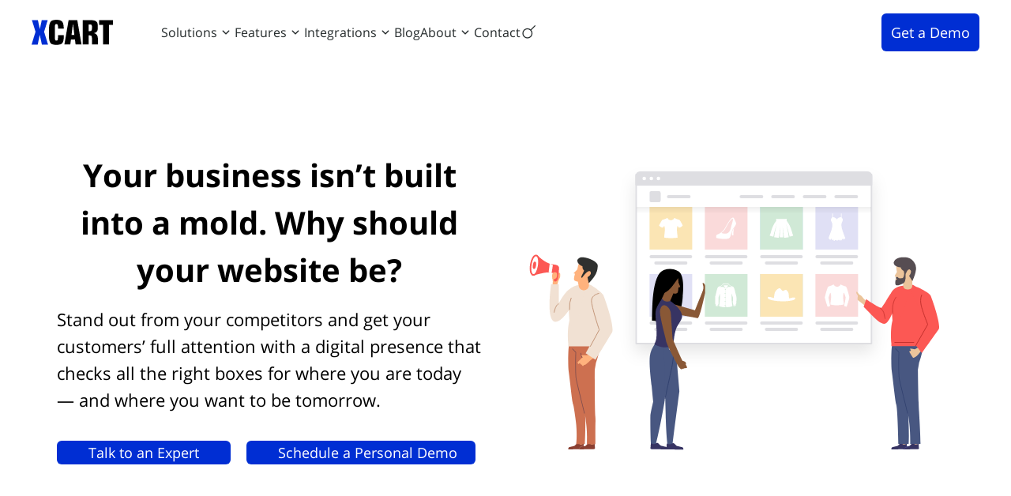

--- FILE ---
content_type: text/html; charset=UTF-8
request_url: https://www.x-cart.com/enterprise-ecommerce-solution
body_size: 22327
content:
<!DOCTYPE html><html lang="en" class="fonts-loaded"><head> <script src="https://www.x-cart.com/wp-content/themes/miniflat/build/js/critical.min.js?ver="></script> <meta charset="UTF-8"><meta http-equiv="X-UA-Compatible" content="IE=edge"><meta name="viewport" content="width=device-width, initial-scale=1"><title>Fast, Efficient Enterprise Ecommerce Platform | X-Cart</title><meta name='robots' content='index, follow, max-image-preview:large, max-snippet:-1, max-video-preview:-1' /><style>img:is([sizes="auto" i], [sizes^="auto," i]) { contain-intrinsic-size: 3000px 1500px }</style> <script  type='text/javascript'>var _vwo_clicks = 10;</script> <link rel="preconnect" href="https://dev.visualwebsiteoptimizer.com" /> <script  type='text/javascript' id='vwoCode'>/* Fix: wp-rocket (application/ld+json) */
	window._vwo_code || (function () {
	var account_id=948143, // replace 1 with ${accountId} in release string
	version=2.1,
	settings_tolerance=2000,
	library_tolerance=2500,
	use_existing_jquery=false,
	hide_element='body',
	hide_element_style = 'opacity:0 !important;filter:alpha(opacity=0) !important;background:none !important;transition:none !important;',
	/* DO NOT EDIT BELOW THIS LINE */
	f=false,w=window,d=document,v=d.querySelector('#vwoCode'),cK='_vwo_'+account_id+'_settings',cc={};try{var c=JSON.parse(localStorage.getItem('_vwo_'+account_id+'_config'));cc=c&&typeof c==='object'?c:{}}catch(e){}var stT=cc.stT==='session'?w.sessionStorage:w.localStorage;code={use_existing_jquery:function(){return typeof use_existing_jquery!=='undefined'?use_existing_jquery:undefined},library_tolerance:function(){return typeof library_tolerance!=='undefined'?library_tolerance:undefined},settings_tolerance:function(){return cc.sT||settings_tolerance},hide_element_style:function(){return'{'+(cc.hES||hide_element_style)+'}'},hide_element:function(){if(performance.getEntriesByName('first-contentful-paint')[0]){return''}return typeof cc.hE==='string'?cc.hE:hide_element},getVersion:function(){return version},finish:function(e){if(!f){f=true;var t=d.getElementById('_vis_opt_path_hides');if(t)t.parentNode.removeChild(t);if(e)(new Image).src='https://dev.visualwebsiteoptimizer.com/ee.gif?a='+account_id+e}},finished:function(){return f},addScript:function(e){var t=d.createElement('script');t.type='text/javascript';if(e.src){t.src=e.src}else{t.text=e.text}d.getElementsByTagName('head')[0].appendChild(t)},load:function(e,t){var i=this.getSettings(),n=d.createElement('script'),r=this;t=t||{};if(i){n.textContent=i;d.getElementsByTagName('head')[0].appendChild(n);if(!w.VWO||VWO.caE){stT.removeItem(cK);r.load(e)}}else{var o=new XMLHttpRequest;o.open('GET',e,true);o.withCredentials=!t.dSC;o.responseType=t.responseType||'text';o.onload=function(){if(t.onloadCb){return t.onloadCb(o,e)}if(o.status===200||o.status===304){_vwo_code.addScript({text:o.responseText})}else{_vwo_code.finish('&e=loading_failure:'+e)}};o.onerror=function(){if(t.onerrorCb){return t.onerrorCb(e)}_vwo_code.finish('&e=loading_failure:'+e)};o.send()}},getSettings:function(){try{var e=stT.getItem(cK);if(!e){return}e=JSON.parse(e);if(Date.now()>e.e){stT.removeItem(cK);return}return e.s}catch(e){return}},init:function(){if(d.URL.indexOf('__vwo_disable__')>-1)return;var e=this.settings_tolerance();w._vwo_settings_timer=setTimeout(function(){_vwo_code.finish();stT.removeItem(cK)},e);var t;if(this.hide_element()!=='body'){t=d.createElement('style');var i=this.hide_element(),n=i?i+this.hide_element_style():'',r=d.getElementsByTagName('head')[0];t.setAttribute('id','_vis_opt_path_hides');v&&t.setAttribute('nonce',v.nonce);t.setAttribute('type','text/css');if(t.styleSheet)t.styleSheet.cssText=n;else t.appendChild(d.createTextNode(n));r.appendChild(t)}else{t=d.getElementsByTagName('head')[0];var n=d.createElement('div');n.style.cssText='z-index: 2147483647 !important;position: fixed !important;left: 0 !important;top: 0 !important;width: 100% !important;height: 100% !important;background: white !important;';n.setAttribute('id','_vis_opt_path_hides');n.classList.add('_vis_hide_layer');t.parentNode.insertBefore(n,t.nextSibling)}var o='https://dev.visualwebsiteoptimizer.com/j.php?a='+account_id+'&u='+encodeURIComponent(d.URL)+'&vn='+version;if(w.location.search.indexOf('_vwo_xhr')!==-1){this.addScript({src:o})}else{this.load(o+'&x=true')}}};w._vwo_code=code;code.init();})();</script> <link rel="stylesheet" media="all" href="https://www.x-cart.com/wp-content/themes/miniflat/build/css/core2025.css?ver=1769517086" /><link rel="stylesheet" media="all" href="https://www.x-cart.com/wp-content/themes/miniflat/build/css/elements/banners/christmas-25.css?ver=1767599202" /><link rel="stylesheet" media="all" href="https://www.x-cart.com/wp-content/themes/miniflat/build/css/elements/gb-header.css?ver=1606472637" /><link rel="stylesheet" media="all" href="https://www.x-cart.com/wp-content/themes/miniflat/build/css/elements/gb-bottom.css?ver=1598428977" /><link rel="stylesheet" media="all" href="https://www.x-cart.com/wp-content/themes/miniflat/build/css/elements/gb-detail.css?ver=1597759761" /><link rel="stylesheet" media="all" href="https://www.x-cart.com/wp-content/themes/miniflat/build/css/elements/gb-review.css?ver=1601886580" /><link rel="stylesheet" media="all" href="https://www.x-cart.com/wp-content/themes/miniflat/build/css/pages/enterprise.css?ver=1601375632" /><link href='https://www.x-cart.com/wp-content/themes/miniflat/build/fonts/lato-font/S6uyw4BMUTPHjx4wXiWtFCc.woff2' as='font' rel='preload' crossorigin='anonymous'/><link href='https://www.x-cart.com/wp-content/themes/miniflat/build/fonts/lato-font/S6uyw4BMUTPHjxAwXiWtFCfQ7A.woff2' as='font' rel='preload' crossorigin='anonymous'/><meta name="description" content="Level up your ecommerce growth with a truly scalable, open source enterprise ecommerce solution. Learn more about our enterprise ecommerce platform." /><link rel="canonical" href="https://www.x-cart.com/enterprise-ecommerce-solution" /><meta property="og:locale" content="en_US" /><meta property="og:type" content="article" /><meta property="og:title" content="Enterprise Level Ecommerce Software &amp; #1 Open Source Platform" /><meta property="og:description" content="Level up your ecommerce growth with a truly scalable, open source enterprise ecommerce solution. Integrated with 500+ ecommerce platforms &amp; gateways. 150+ Features. Learn more." /><meta property="og:url" content="https://www.x-cart.com/enterprise-ecommerce-solution" /><meta property="og:site_name" content="X-Cart" /><meta property="article:publisher" content="https://www.facebook.com/xcart" /><meta property="article:modified_time" content="2024-12-25T13:45:27+00:00" /><meta property="og:image" content="https://www.x-cart.com/wp-content/uploads/2020/08/enterprise.png" /><meta property="og:image:width" content="520" /><meta property="og:image:height" content="360" /><meta property="og:image:type" content="image/png" /><meta name="twitter:card" content="summary" /><meta name="twitter:title" content="The Best Ecommerce Website Builder For High-Performing Online Stores" /><meta name="twitter:description" content="Level up your ecommerce growth with a truly scalable, open source enterprise ecommerce solution. Integrated with 500+ ecommerce platforms &amp; gateways. 150+ Features. Learn more." /><meta name="twitter:site" content="@x_cart" /><meta name="twitter:label1" content="Est. reading time" /><meta name="twitter:data1" content="5 minutes" /> <script type="application/ld+json" class="yoast-schema-graph">{"@context":"https://schema.org","@graph":[{"@type":"WebPage","@id":"https://www.x-cart.com/enterprise-ecommerce-solution","url":"https://www.x-cart.com/enterprise-ecommerce-solution","name":"Fast, Efficient Enterprise Ecommerce Platform | X-Cart","isPartOf":{"@id":"https://www.x-cart.com/#website"},"primaryImageOfPage":{"@id":"https://www.x-cart.com/enterprise-ecommerce-solution#primaryimage"},"image":{"@id":"https://www.x-cart.com/enterprise-ecommerce-solution#primaryimage"},"thumbnailUrl":"https://www.x-cart.com/wp-content/uploads/2020/08/enterprise.png","datePublished":"2016-11-22T11:00:20+00:00","dateModified":"2024-12-25T13:45:27+00:00","description":"Level up your ecommerce growth with a truly scalable, open source enterprise ecommerce solution. Learn more about our enterprise ecommerce platform.","breadcrumb":{"@id":"https://www.x-cart.com/enterprise-ecommerce-solution#breadcrumb"},"inLanguage":"en-US","potentialAction":[{"@type":"ReadAction","target":["https://www.x-cart.com/enterprise-ecommerce-solution"]}]},{"@type":"ImageObject","inLanguage":"en-US","@id":"https://www.x-cart.com/enterprise-ecommerce-solution#primaryimage","url":"https://www.x-cart.com/wp-content/uploads/2020/08/enterprise.png","contentUrl":"https://www.x-cart.com/wp-content/uploads/2020/08/enterprise.png","width":520,"height":360},{"@type":"BreadcrumbList","@id":"https://www.x-cart.com/enterprise-ecommerce-solution#breadcrumb","itemListElement":[{"@type":"ListItem","position":1,"name":"Home","item":"https://www.x-cart.com/"},{"@type":"ListItem","position":2,"name":"Enterprise Level Ecommerce Software &amp; #1 Open Source Platform"}]},{"@type":"WebSite","@id":"https://www.x-cart.com/#website","url":"https://www.x-cart.com/","name":"X-Cart","description":"X-Cart","publisher":{"@id":"https://www.x-cart.com/#organization"},"potentialAction":[{"@type":"SearchAction","target":{"@type":"EntryPoint","urlTemplate":"https://www.x-cart.com/?s={search_term_string}"},"query-input":"required name=search_term_string"}],"inLanguage":"en-US"},{"@type":"Organization","@id":"https://www.x-cart.com/#organization","name":"X-Cart","url":"https://www.x-cart.com/","sameAs":["https://www.instagram.com/xcart/","https://www.youtube.com/user/Qualiteam","https://www.facebook.com/xcart","https://twitter.com/x_cart"],"logo":{"@type":"ImageObject","inLanguage":"en-US","@id":"https://www.x-cart.com/#/schema/logo/image/","url":"https://www.x-cart.com/wp-content/uploads/2024/12/X-Cart-Automotive-Origin-Logo.png","contentUrl":"https://www.x-cart.com/wp-content/uploads/2024/12/X-Cart-Automotive-Origin-Logo.png","width":3000,"height":915,"caption":"X-Cart"},"image":{"@id":"https://www.x-cart.com/#/schema/logo/image/"}}]}</script> <style id='global-styles-inline-css' type='text/css'>:root{--wp--preset--aspect-ratio--square: 1;--wp--preset--aspect-ratio--4-3: 4/3;--wp--preset--aspect-ratio--3-4: 3/4;--wp--preset--aspect-ratio--3-2: 3/2;--wp--preset--aspect-ratio--2-3: 2/3;--wp--preset--aspect-ratio--16-9: 16/9;--wp--preset--aspect-ratio--9-16: 9/16;--wp--preset--color--black: #000000;--wp--preset--color--cyan-bluish-gray: #abb8c3;--wp--preset--color--white: #ffffff;--wp--preset--color--pale-pink: #f78da7;--wp--preset--color--vivid-red: #cf2e2e;--wp--preset--color--luminous-vivid-orange: #ff6900;--wp--preset--color--luminous-vivid-amber: #fcb900;--wp--preset--color--light-green-cyan: #7bdcb5;--wp--preset--color--vivid-green-cyan: #00d084;--wp--preset--color--pale-cyan-blue: #8ed1fc;--wp--preset--color--vivid-cyan-blue: #0693e3;--wp--preset--color--vivid-purple: #9b51e0;--wp--preset--gradient--vivid-cyan-blue-to-vivid-purple: linear-gradient(135deg,rgba(6,147,227,1) 0%,rgb(155,81,224) 100%);--wp--preset--gradient--light-green-cyan-to-vivid-green-cyan: linear-gradient(135deg,rgb(122,220,180) 0%,rgb(0,208,130) 100%);--wp--preset--gradient--luminous-vivid-amber-to-luminous-vivid-orange: linear-gradient(135deg,rgba(252,185,0,1) 0%,rgba(255,105,0,1) 100%);--wp--preset--gradient--luminous-vivid-orange-to-vivid-red: linear-gradient(135deg,rgba(255,105,0,1) 0%,rgb(207,46,46) 100%);--wp--preset--gradient--very-light-gray-to-cyan-bluish-gray: linear-gradient(135deg,rgb(238,238,238) 0%,rgb(169,184,195) 100%);--wp--preset--gradient--cool-to-warm-spectrum: linear-gradient(135deg,rgb(74,234,220) 0%,rgb(151,120,209) 20%,rgb(207,42,186) 40%,rgb(238,44,130) 60%,rgb(251,105,98) 80%,rgb(254,248,76) 100%);--wp--preset--gradient--blush-light-purple: linear-gradient(135deg,rgb(255,206,236) 0%,rgb(152,150,240) 100%);--wp--preset--gradient--blush-bordeaux: linear-gradient(135deg,rgb(254,205,165) 0%,rgb(254,45,45) 50%,rgb(107,0,62) 100%);--wp--preset--gradient--luminous-dusk: linear-gradient(135deg,rgb(255,203,112) 0%,rgb(199,81,192) 50%,rgb(65,88,208) 100%);--wp--preset--gradient--pale-ocean: linear-gradient(135deg,rgb(255,245,203) 0%,rgb(182,227,212) 50%,rgb(51,167,181) 100%);--wp--preset--gradient--electric-grass: linear-gradient(135deg,rgb(202,248,128) 0%,rgb(113,206,126) 100%);--wp--preset--gradient--midnight: linear-gradient(135deg,rgb(2,3,129) 0%,rgb(40,116,252) 100%);--wp--preset--font-size--small: 13px;--wp--preset--font-size--medium: 20px;--wp--preset--font-size--large: 36px;--wp--preset--font-size--x-large: 42px;--wp--preset--spacing--20: 0.44rem;--wp--preset--spacing--30: 0.67rem;--wp--preset--spacing--40: 1rem;--wp--preset--spacing--50: 1.5rem;--wp--preset--spacing--60: 2.25rem;--wp--preset--spacing--70: 3.38rem;--wp--preset--spacing--80: 5.06rem;--wp--preset--shadow--natural: 6px 6px 9px rgba(0, 0, 0, 0.2);--wp--preset--shadow--deep: 12px 12px 50px rgba(0, 0, 0, 0.4);--wp--preset--shadow--sharp: 6px 6px 0px rgba(0, 0, 0, 0.2);--wp--preset--shadow--outlined: 6px 6px 0px -3px rgba(255, 255, 255, 1), 6px 6px rgba(0, 0, 0, 1);--wp--preset--shadow--crisp: 6px 6px 0px rgba(0, 0, 0, 1);}:where(body) { margin: 0; }.wp-site-blocks > .alignleft { float: left; margin-right: 2em; }.wp-site-blocks > .alignright { float: right; margin-left: 2em; }.wp-site-blocks > .aligncenter { justify-content: center; margin-left: auto; margin-right: auto; }:where(.is-layout-flex){gap: 0.5em;}:where(.is-layout-grid){gap: 0.5em;}.is-layout-flow > .alignleft{float: left;margin-inline-start: 0;margin-inline-end: 2em;}.is-layout-flow > .alignright{float: right;margin-inline-start: 2em;margin-inline-end: 0;}.is-layout-flow > .aligncenter{margin-left: auto !important;margin-right: auto !important;}.is-layout-constrained > .alignleft{float: left;margin-inline-start: 0;margin-inline-end: 2em;}.is-layout-constrained > .alignright{float: right;margin-inline-start: 2em;margin-inline-end: 0;}.is-layout-constrained > .aligncenter{margin-left: auto !important;margin-right: auto !important;}.is-layout-constrained > :where(:not(.alignleft):not(.alignright):not(.alignfull)){margin-left: auto !important;margin-right: auto !important;}body .is-layout-flex{display: flex;}.is-layout-flex{flex-wrap: wrap;align-items: center;}.is-layout-flex > :is(*, div){margin: 0;}body .is-layout-grid{display: grid;}.is-layout-grid > :is(*, div){margin: 0;}body{padding-top: 0px;padding-right: 0px;padding-bottom: 0px;padding-left: 0px;}a:where(:not(.wp-element-button)){text-decoration: underline;}:root :where(.wp-element-button, .wp-block-button__link){background-color: #32373c;border-width: 0;color: #fff;font-family: inherit;font-size: inherit;line-height: inherit;padding: calc(0.667em + 2px) calc(1.333em + 2px);text-decoration: none;}.has-black-color{color: var(--wp--preset--color--black) !important;}.has-cyan-bluish-gray-color{color: var(--wp--preset--color--cyan-bluish-gray) !important;}.has-white-color{color: var(--wp--preset--color--white) !important;}.has-pale-pink-color{color: var(--wp--preset--color--pale-pink) !important;}.has-vivid-red-color{color: var(--wp--preset--color--vivid-red) !important;}.has-luminous-vivid-orange-color{color: var(--wp--preset--color--luminous-vivid-orange) !important;}.has-luminous-vivid-amber-color{color: var(--wp--preset--color--luminous-vivid-amber) !important;}.has-light-green-cyan-color{color: var(--wp--preset--color--light-green-cyan) !important;}.has-vivid-green-cyan-color{color: var(--wp--preset--color--vivid-green-cyan) !important;}.has-pale-cyan-blue-color{color: var(--wp--preset--color--pale-cyan-blue) !important;}.has-vivid-cyan-blue-color{color: var(--wp--preset--color--vivid-cyan-blue) !important;}.has-vivid-purple-color{color: var(--wp--preset--color--vivid-purple) !important;}.has-black-background-color{background-color: var(--wp--preset--color--black) !important;}.has-cyan-bluish-gray-background-color{background-color: var(--wp--preset--color--cyan-bluish-gray) !important;}.has-white-background-color{background-color: var(--wp--preset--color--white) !important;}.has-pale-pink-background-color{background-color: var(--wp--preset--color--pale-pink) !important;}.has-vivid-red-background-color{background-color: var(--wp--preset--color--vivid-red) !important;}.has-luminous-vivid-orange-background-color{background-color: var(--wp--preset--color--luminous-vivid-orange) !important;}.has-luminous-vivid-amber-background-color{background-color: var(--wp--preset--color--luminous-vivid-amber) !important;}.has-light-green-cyan-background-color{background-color: var(--wp--preset--color--light-green-cyan) !important;}.has-vivid-green-cyan-background-color{background-color: var(--wp--preset--color--vivid-green-cyan) !important;}.has-pale-cyan-blue-background-color{background-color: var(--wp--preset--color--pale-cyan-blue) !important;}.has-vivid-cyan-blue-background-color{background-color: var(--wp--preset--color--vivid-cyan-blue) !important;}.has-vivid-purple-background-color{background-color: var(--wp--preset--color--vivid-purple) !important;}.has-black-border-color{border-color: var(--wp--preset--color--black) !important;}.has-cyan-bluish-gray-border-color{border-color: var(--wp--preset--color--cyan-bluish-gray) !important;}.has-white-border-color{border-color: var(--wp--preset--color--white) !important;}.has-pale-pink-border-color{border-color: var(--wp--preset--color--pale-pink) !important;}.has-vivid-red-border-color{border-color: var(--wp--preset--color--vivid-red) !important;}.has-luminous-vivid-orange-border-color{border-color: var(--wp--preset--color--luminous-vivid-orange) !important;}.has-luminous-vivid-amber-border-color{border-color: var(--wp--preset--color--luminous-vivid-amber) !important;}.has-light-green-cyan-border-color{border-color: var(--wp--preset--color--light-green-cyan) !important;}.has-vivid-green-cyan-border-color{border-color: var(--wp--preset--color--vivid-green-cyan) !important;}.has-pale-cyan-blue-border-color{border-color: var(--wp--preset--color--pale-cyan-blue) !important;}.has-vivid-cyan-blue-border-color{border-color: var(--wp--preset--color--vivid-cyan-blue) !important;}.has-vivid-purple-border-color{border-color: var(--wp--preset--color--vivid-purple) !important;}.has-vivid-cyan-blue-to-vivid-purple-gradient-background{background: var(--wp--preset--gradient--vivid-cyan-blue-to-vivid-purple) !important;}.has-light-green-cyan-to-vivid-green-cyan-gradient-background{background: var(--wp--preset--gradient--light-green-cyan-to-vivid-green-cyan) !important;}.has-luminous-vivid-amber-to-luminous-vivid-orange-gradient-background{background: var(--wp--preset--gradient--luminous-vivid-amber-to-luminous-vivid-orange) !important;}.has-luminous-vivid-orange-to-vivid-red-gradient-background{background: var(--wp--preset--gradient--luminous-vivid-orange-to-vivid-red) !important;}.has-very-light-gray-to-cyan-bluish-gray-gradient-background{background: var(--wp--preset--gradient--very-light-gray-to-cyan-bluish-gray) !important;}.has-cool-to-warm-spectrum-gradient-background{background: var(--wp--preset--gradient--cool-to-warm-spectrum) !important;}.has-blush-light-purple-gradient-background{background: var(--wp--preset--gradient--blush-light-purple) !important;}.has-blush-bordeaux-gradient-background{background: var(--wp--preset--gradient--blush-bordeaux) !important;}.has-luminous-dusk-gradient-background{background: var(--wp--preset--gradient--luminous-dusk) !important;}.has-pale-ocean-gradient-background{background: var(--wp--preset--gradient--pale-ocean) !important;}.has-electric-grass-gradient-background{background: var(--wp--preset--gradient--electric-grass) !important;}.has-midnight-gradient-background{background: var(--wp--preset--gradient--midnight) !important;}.has-small-font-size{font-size: var(--wp--preset--font-size--small) !important;}.has-medium-font-size{font-size: var(--wp--preset--font-size--medium) !important;}.has-large-font-size{font-size: var(--wp--preset--font-size--large) !important;}.has-x-large-font-size{font-size: var(--wp--preset--font-size--x-large) !important;}
:where(.wp-block-post-template.is-layout-flex){gap: 1.25em;}:where(.wp-block-post-template.is-layout-grid){gap: 1.25em;}
:where(.wp-block-columns.is-layout-flex){gap: 2em;}:where(.wp-block-columns.is-layout-grid){gap: 2em;}
:root :where(.wp-block-pullquote){font-size: 1.5em;line-height: 1.6;}</style><link rel='stylesheet' id='nbcpf-intlTelInput-style-css' href='https://www.x-cart.com/wp-content/plugins/country-phone-field-contact-form-7/assets/css/intlTelInput.min.css?ver=6.7.1' media='all' /><link rel='stylesheet' id='nbcpf-countryFlag-style-css' href='https://www.x-cart.com/wp-content/plugins/country-phone-field-contact-form-7/assets/css/countrySelect.min.css?ver=6.7.1' media='all' /><link rel="https://api.w.org/" href="https://www.x-cart.com/wp-json/" /><link rel="alternate" title="JSON" type="application/json" href="https://www.x-cart.com/wp-json/wp/v2/pages/7345" /><link rel="alternate" title="oEmbed (JSON)" type="application/json+oembed" href="https://www.x-cart.com/wp-json/oembed/1.0/embed?url=https%3A%2F%2Fwww.x-cart.com%2Fenterprise-ecommerce-solution" /><link rel="alternate" title="oEmbed (XML)" type="text/xml+oembed" href="https://www.x-cart.com/wp-json/oembed/1.0/embed?url=https%3A%2F%2Fwww.x-cart.com%2Fenterprise-ecommerce-solution&#038;format=xml" /> <script>(function(w,d,t,r,u){var f,n,i;w[u]=w[u]||[],f=function(){
			var o={ti:"187196362",
				enableAutoSpaTracking: false,
				tm:"wpp_1.0.5"};
			o.q=w[u],w[u]=new UET(o),w[u].push("pageLoad")},
			n=d.createElement(t),n.src=r,n.async=1,n.onload=n.onreadystatechange=function()
			{var s=this.readyState;s&&s!=="loaded"&&s!=="complete"||(f(),n.onload=n.onreadystatechange=null)},i=d.getElementsByTagName(t)[0],i.parentNode.insertBefore(n,i)})(window,document,"script","//bat.bing.com/bat.js","uetq");</script> <script>(function(w,d,s,l,i){w[l]=w[l]||[];w[l].push({'gtm.start':
            new Date().getTime(),event:'gtm.js'});var f=d.getElementsByTagName(s)[0],
        j=d.createElement(s),dl=l!='dataLayer'?'&l='+l:'';j.async=true;j.src=
        'https://www.googletagmanager.com/gtm.js?id='+i+dl;f.parentNode.insertBefore(j,f);
    })(window,document,'script','dataLayer','GTM-PKSWBGL');

    dataLayer.push({
        'event': 'Loaded a Page',
        'Page Name': 'Fast, Efficient Enterprise Ecommerce Platform | X-Cart',
        'host': window.location.host
    });
    dataLayer.push({
        'event': 'Viewed Fast, Efficient Enterprise Ecommerce Platform | X-Cart Page ',
        'Page Name': 'Fast, Efficient Enterprise Ecommerce Platform | X-Cart',
        'host': window.location.host
    });</script> <script type="application/ld+json">{"@context":"http:\/\/schema.org","@type":"Article","datePublished":"2016-11-22","dateModified":"2024-12-25","publisher":{"@type":"Organization","name":"X-Cart","logo":{"@type":"ImageObject","url":"https:\/\/www.x-cart.com\/wp-content\/themes\/miniflat\/build\/assets\/about\/xcn_logo.png","width":87}},"url":"https:\/\/www.x-cart.com\/enterprise-ecommerce-solution","mainEntityOfPage":"https:\/\/www.x-cart.com\/enterprise-ecommerce-solution","image":{"@type":"ImageObject","url":"https:\/\/www.x-cart.com\/wp-content\/uploads\/2020\/08\/enterprise.png","width":520,"height":360},"author":{"@type":"Organization","name":"X-Cart","logo":{"@type":"ImageObject","width":87,"height":124,"url":"https:\/\/www.x-cart.com\/wp-content\/themes\/miniflat\/build\/assets\/about\/xcn_logo.png"}},"headline":"Fast, Efficient Enterprise Ecommerce Platform | X-Cart"}</script><script type="application/ld+json">{"@context":"http:\/\/schema.org","@type":"Organization","url":"https:\/\/www.x-cart.com","logo":"https:\/\/www.x-cart.com\/wp-content\/themes\/miniflat\/build\/assets\/about\/xcn_logo.png","name":"Creative Technologies","legalName":"Creative Technologies LLC","sameAs":["https:\/\/www.facebook.com\/xcart","https:\/\/www.twitter.com\/x_cart","https:\/\/www.instagram.com\/xcart\/","https:\/\/plus.google.com\/+xcart"],"contactPoint":[{"@type":"ContactPoint","telephone":"+18006577957","contactType":"customer service","areaServed":"US"},{"@type":"ContactPoint","telephone":"+448000488862","contactType":"customer service","areaServed":["US","UK"]},{"@type":"ContactPoint","telephone":"+18884502861","contactType":"customer service"}]}</script><link rel="icon" href="https://www.x-cart.com/wp-content/themes/miniflat/build/assets/favico/favicon.ico" sizes="any"><link rel="icon" href="https://www.x-cart.com/wp-content/themes/miniflat/build/assets/favico/favicon.svg" type="image/svg+xml"><link rel="apple-touch-icon" sizes="180x180" href="https://www.x-cart.com/wp-content/themes/miniflat/build/assets/favico/apple-touch-icon-180x180.png"><link rel="manifest" href="/manifest.webmanifest"><meta name="application-name" content="X-Cart"/><meta name="msapplication-config" content="http://www.xcart.com/browserconfig.xml" /><meta name="msapplication-TileColor" content="#2b5797" /><meta name="msapplication-TileImage" content="https://www.x-cart.com/wp-content/themes/miniflat/build/assets/favico/mstile-144x144.png" /><meta name="msapplication-square70x70logo" content="https://www.x-cart.com/wp-content/themes/miniflat/build/assets/favico/mstile-70x70.png" /><meta name="msapplication-square150x150logo" content="https://www.x-cart.com/wp-content/themes/miniflat/build/assets/favico/mstile-150x150.png" /><meta name="msapplication-square310x310logo" content="https://www.x-cart.com/wp-content/themes/miniflat/build/assets/favico/mstile-310x310.png" /><meta name="msapplication-wide310x150logo"  content="https://www.x-cart.com/wp-content/themes/miniflat/build/assets/favico/mstile-310x150.png"/><meta name="theme-color" content="#000"><script>var CSE_ID = "014813799927021164049:la1ugb_sdhw";var SALE = false;var USER_COUNTRY = "";var CAPTCHA = "6LdcwxMUAAAAAPVKei2NZ4QhjqgY-sa6Mn2jRQLW";var GOOGLE_CUSTOM_SEARCH = true;var postID = 7345;</script> <script>(function(h,o,t,j,a,r){
        h.hj=h.hj||function(){(h.hj.q=h.hj.q||[]).push(arguments)};
        h._hjSettings={hjid:3411555,hjsv:6};
        a=o.getElementsByTagName('head')[0];
        r=o.createElement('script');r.async=1;
        r.src=t+h._hjSettings.hjid+j+h._hjSettings.hjsv;
        a.appendChild(r);
    })(window,document,'https://static.hotjar.com/c/hotjar-','.js?sv=');</script> <script src="https://cdn.amplitude.com/script/dd2343cff02164b2cb3eb20d31f8c0ec.js"></script><script>window.amplitude.add(window.sessionReplay.plugin({sampleRate: 1}));window.amplitude.init("dd2343cff02164b2cb3eb20d31f8c0ec", {"fetchRemoteConfig":true,"autocapture":true});</script><script src='https://secure.x-cart.com/scripts/form_request_to_xb.js?v=2'></script><meta name="msvalidate.01" content="C6A92223AF09CCD2B505F857BC442CFF" /><style type="text/css" id="tve_global_variables">:root{--tcb-background-author-image:url(https://www.x-cart.com/wp-content/uploads/2017/01/no_avatar-1.jpg);--tcb-background-user-image:url();--tcb-background-featured-image-thumbnail:url(https://www.x-cart.com/wp-content/uploads/2020/08/enterprise.png);}</style><style type="text/css" id="thrive-default-styles"></style><link rel="icon" href="https://www.x-cart.com/wp-content/uploads/2024/08/cropped-xc-favicon-558x558-1-32x32.png" sizes="32x32" /><link rel="icon" href="https://www.x-cart.com/wp-content/uploads/2024/08/cropped-xc-favicon-558x558-1-192x192.png" sizes="192x192" /><link rel="apple-touch-icon" href="https://www.x-cart.com/wp-content/uploads/2024/08/cropped-xc-favicon-558x558-1-180x180.png" /><meta name="msapplication-TileImage" content="https://www.x-cart.com/wp-content/uploads/2024/08/cropped-xc-favicon-558x558-1-270x270.png" /></head><body class="page-template-default page page-id-7345 geo-unknown fonts-loaded xc-product-A banner p-ent"><div class="debug" role="presentation"></div><div class="search-emphasizer" role="presentation"></div><nav class="main-nav top-menu light top-menu--login"><div class="b-c b-c--christmas25"> <a  class="link b-c__link" href="https://www.x-cart.com/christmas-2025-advent-calendar" target="_blank" data-track="Top Banner" data-track-label="CHRISTMAS25_BANNER" data-track-arg-name="CHRISTMAS25_BANNER"><span class='visually-hidden'>X‑Cart Advent Calendar: Unwrap Weekly Holiday Surprises!</span></a><div class="b-c__content" aria-hidden="true"> <span class="b-c__text"> <span class="b-c__text-mobile">X‑Cart Advent Calendar: Unwrap Weekly Holiday Surprises!</span> <span class="b-c__text-desktop">X‑Cart Advent Calendar: Unwrap Weekly Holiday Surprises!</span> </span> <span class="b-c__btn">Take a Gift</span></div></div> <script src="/wp-content/themes/miniflat/build/js/banner.min.js?v="></script> <div class="xc-product-menu-placeholder"><div class="xc-product-menu-wrapper"><ul class="xc-product-menu"><li class="automotive-item active"><a href="/">Automotive</a><svg class="xc-automotive-wheel-img" width="24" height="24" viewBox="0 0 24 24" fill="none" xmlns="http://www.w3.org/2000/svg"> <path opacity="0.32" fill-rule="evenodd" clip-rule="evenodd" d="M12 22C17.5228 22 22 17.5228 22 12C22 6.47715 17.5228 2 12 2C6.47715 2 2 6.47715 2 12C2 17.5228 6.47715 22 12 22ZM17.9536 12.7499H14.9055C14.7675 13.2861 14.485 13.7644 14.1019 14.1406L15.6262 16.7807C16.8809 15.8275 17.7489 14.3917 17.9536 12.7499ZM14.3277 17.5318L12.8032 14.8913C12.5476 14.9621 12.2782 15 12 15C11.7218 15 11.4524 14.9621 11.1967 14.8912L9.6722 17.5317C10.388 17.8333 11.1745 18 12 18C12.8255 18 13.612 17.8333 14.3277 17.5318ZM8.37379 16.7806L9.89806 14.1405C9.515 13.7643 9.23247 13.2861 9.09448 12.7499H6.0464C6.2511 14.3917 7.11911 15.8275 8.37379 16.7806ZM17.9536 11.2499H14.9055C14.7674 10.7137 14.4849 10.2355 14.1018 9.85938L15.6261 7.21928C16.8808 8.1724 17.7488 9.60814 17.9536 11.2499ZM14.3277 6.46822C13.6119 6.16668 12.8254 6 12 6C11.1746 6 10.388 6.16669 9.67227 6.46824L11.1968 9.10874C11.4524 9.03787 11.7218 9 12 9C12.2782 9 12.5475 9.03787 12.8032 9.10873L14.3277 6.46822ZM9.89812 9.85942L8.37385 7.21931C7.1192 8.17244 6.25119 9.60816 6.04644 11.2499H9.09455C9.23257 10.7137 9.51509 10.2356 9.89812 9.85942Z" fill="white"/> </svg></li><li><a href="/platform">Platform</a></li></ul></div></div><div class="top-menu__menu"> <a href="https://www.x-cart.com/" class="top-menu__logo" aria-label="X-Cart"> <img src='https://www.x-cart.com/wp-content/themes/miniflat/build/assets/logos/x-cart-auto-black.svg' width='104' height='32' alt='X-Cart Logo' /> </a><ul class="top-menu__links"><li class="top-menu__link top-menu__has-children"> <a href="/"> Solutions <svg xmlns="http://www.w3.org/2000/svg" width="22" height="22" viewBox="0 0 22 22" fill="none"> <path fill-rule="evenodd" clip-rule="evenodd" d="M11.0002 8.41675C10.8013 8.41675 10.6105 8.49577 10.4698 8.63642L6.80317 12.3031C6.51027 12.596 6.51027 13.0709 6.80317 13.3637C7.09606 13.6566 7.57093 13.6566 7.86383 13.3637L11.0002 10.2274L14.1365 13.3637C14.4294 13.6566 14.9043 13.6566 15.1972 13.3637C15.4901 13.0709 15.4901 12.596 15.1972 12.3031L11.5305 8.63642C11.3898 8.49577 11.1991 8.41675 11.0002 8.41675Z" fill="#002ED3"/> </svg> </a><ul class="top-menu__submenu top-menu__solutions"><li class="menu-solutions-titles"><div class="menu-solutions-title active" id="aft-0">By industry</div><div class="menu-solutions-title" id="aft-1">By Niche</div><div class="menu-solutions-title" id="aft-2">Migrate to X-Cart</div></li><li class="menu-solutions-items"><ul class="top-menu__subitem top-menu__submenu-by-industry top-menu__submenu-subtitle aft-0-items active"><li class="top-menu__sublink top-menu__subtitle-manufacturers"> <a href="https://www.x-cart.com/auto-manufacturers" class="top-menu__subtitle" ><div class="top-menu__subtitle-info"> <span class="top-menu__subtitle-title">Manufacturers</span> <span class="top-menu__subdescr">eCommerce for aftermarket brands and factories</span></div> </a></li><li class="top-menu__sublink top-menu__subtitle-retailers"> <a href="https://www.x-cart.com/auto-retailers" class="top-menu__subtitle" ><div class="top-menu__subtitle-info"> <span class="top-menu__subtitle-title">Retailers</span> <span class="top-menu__subdescr">Source parts from suppliers and sell online</span></div> </a></li><li class="top-menu__sublink top-menu__subtitle-dropshippers"> <a href="https://www.x-cart.com/auto-dropshippers" class="top-menu__subtitle" ><div class="top-menu__subtitle-info"> <span class="top-menu__subtitle-title">Dropshippers</span> <span class="top-menu__subdescr">Online stores for stock-free online sales</span></div> </a></li></ul><ul class="top-menu__subitem top-menu__submenu-subtitle aft-1-items"><li class="top-menu__sublink top-menu__subtitle-autoparts"> <a href="https://www.x-cart.com/niches-auto-parts" class="top-menu__subtitle" ><div class="top-menu__subtitle-info"> <span class="top-menu__subtitle-title">Auto Parts</span> <span class="top-menu__subdescr">Full eCommerce toolkit for auto parts</span></div> </a></li><li class="top-menu__sublink top-menu__subtitle-wheels"> <a href="https://www.x-cart.com/niches-wheels-and-tires" class="top-menu__subtitle" ><div class="top-menu__subtitle-info"> <span class="top-menu__subtitle-title">Wheels and Tires</span> <span class="top-menu__subdescr">Online sales solution for tires &#038; wheels</span></div> </a></li><li class="top-menu__sublink top-menu__subtitle-4x4"> <a href="https://www.x-cart.com/niches-4x4-parts" class="top-menu__subtitle" ><div class="top-menu__subtitle-info"> <span class="top-menu__subtitle-title">4×4 parts</span> <span class="top-menu__subdescr">Build and grow your off-road and overland parts store</span></div> </a></li><li class="top-menu__sublink top-menu__subtitle-performance"> <a href="https://www.x-cart.com/niches-performance-parts" class="top-menu__subtitle" ><div class="top-menu__subtitle-info"> <span class="top-menu__subtitle-title">Performance parts</span> <span class="top-menu__subdescr">Smarter selling for performance parts</span></div> </a></li><li class="top-menu__sublink top-menu__subtitle-powersports"> <a href="https://www.x-cart.com/niches-powersports" class="top-menu__subtitle" ><div class="top-menu__subtitle-info"> <span class="top-menu__subtitle-title">Powersports</span> <span class="top-menu__subdescr">Set up and scale your powersports store</span></div> </a></li><li class="top-menu__sublink top-menu__subtitle-repair"> <a href="https://www.x-cart.com/niches-installation-stores" class="top-menu__subtitle" ><div class="top-menu__subtitle-info"> <span class="top-menu__subtitle-title">Installation Stores</span> <span class="top-menu__subdescr">Bridge online parts sales with service scheduling</span></div> </a></li></ul><ul class="top-menu__subitem top-menu__submenu-by-migrate top-menu__submenu-subtitle aft-2-items"><li class="top-menu__sublink top-menu__subtitle-migration"> <a href="https://www.x-cart.com/x-cart-vs-shopify" class="top-menu__subtitle" ><div class="top-menu__subtitle-info"> <span class="top-menu__subtitle-title">Migrate from Shopify</span> <span class="top-menu__subdescr">Transition smoothly, cut app costs</span></div> </a></li><li class="top-menu__sublink top-menu__subtitle-migration"> <a href="https://www.x-cart.com/x-cart-vs-magento" class="top-menu__subtitle" ><div class="top-menu__subtitle-info"> <span class="top-menu__subtitle-title">Migrate from Adobe</span> <span class="top-menu__subdescr">Move your store safely, no data loss</span></div> </a></li><li class="top-menu__sublink top-menu__subtitle-migration"> <a href="https://www.x-cart.com/migrate-from/big-commerce" class="top-menu__subtitle" ><div class="top-menu__subtitle-info"> <span class="top-menu__subtitle-title">Migrate from BigCommerce</span> <span class="top-menu__subdescr">Switch platforms, keep data and SEO</span></div> </a></li><li class="top-menu__sublink top-menu__subtitle-migration"> <a href="https://www.x-cart.com/migrate-from/woocommerce" class="top-menu__subtitle" ><div class="top-menu__subtitle-info"> <span class="top-menu__subtitle-title">Migrate from WooCommerce</span> <span class="top-menu__subdescr">Move online store, preserve function and sales</span></div> </a></li><li class="top-menu__sublink top-menu__subtitle-migration"> <a href="https://www.x-cart.com/x-cart-vs-web-shop-manager" class="top-menu__subtitle" ><div class="top-menu__subtitle-info"> <span class="top-menu__subtitle-title">Migrate from <br />Web Shop Manager</span> <span class="top-menu__subdescr">Guided data migration, fully supported</span></div> </a></li><li class="top-menu__sublink top-menu__subtitle-migration"> <a href="https://www.x-cart.com/x-cart-vs-custom/" class="top-menu__subtitle" ><div class="top-menu__subtitle-info"> <span class="top-menu__subtitle-title">Migrate from <br />a Custom Website</span> <span class="top-menu__subdescr">Transfer store, maintain operations and revenue</span></div> </a></li></ul></li></ul></li><li class="top-menu__link top-menu__has-children"> <a href="/"> Features <svg xmlns="http://www.w3.org/2000/svg" width="22" height="22" viewBox="0 0 22 22" fill="none"> <path fill-rule="evenodd" clip-rule="evenodd" d="M11.0002 8.41675C10.8013 8.41675 10.6105 8.49577 10.4698 8.63642L6.80317 12.3031C6.51027 12.596 6.51027 13.0709 6.80317 13.3637C7.09606 13.6566 7.57093 13.6566 7.86383 13.3637L11.0002 10.2274L14.1365 13.3637C14.4294 13.6566 14.9043 13.6566 15.1972 13.3637C15.4901 13.0709 15.4901 12.596 15.1972 12.3031L11.5305 8.63642C11.3898 8.49577 11.1991 8.41675 11.0002 8.41675Z" fill="#002ED3"/> </svg> </a><ul class="top-menu__submenu top-menu__submenu-features"><li class="top-menu__sublink top-menu__subtitle-catalog  mobile-hide-description"> <a href="https://www.x-cart.com/automotive-product-data-management" class="top-menu__subtitle" ><div class="top-menu__subtitle-info"> <span class="top-menu__subtitle-title">Automotive catalog data</span> <span class="top-menu__subdescr">Product and fitment data from trusted providers</span></div> </a></li><li class="top-menu__sublink top-menu__subtitle-inventory  mobile-hide-description"> <a href="https://www.x-cart.com/automotive-inventory-management" class="top-menu__subtitle" ><div class="top-menu__subtitle-info"> <span class="top-menu__subtitle-title">Auto parts inventory management</span> <span class="top-menu__subdescr">Automated import, stock and pricing updates</span></div> </a></li><li class="top-menu__sublink top-menu__subtitle-fitment  mobile-hide-description"> <a href="https://www.x-cart.com/automotive-fitment-search" class="top-menu__subtitle" ><div class="top-menu__subtitle-info"> <span class="top-menu__subtitle-title">Parts Compatibility and Fitment</span> <span class="top-menu__subdescr">YMM search, VIN lookup, and ‘My Garage’</span></div> </a></li><li class="top-menu__sublink top-menu__subtitle-multi-wd  mobile-hide-description"> <a href="https://www.x-cart.com/auto-parts-warehouse-distribution" class="top-menu__subtitle" ><div class="top-menu__subtitle-info"> <span class="top-menu__subtitle-title">Multi WD and Order Fulfillment</span> <span class="top-menu__subdescr">Integrations with auto parts suppliers</span></div> </a></li><li class="top-menu__sublink top-menu__subtitle-multichannels  mobile-hide-description"> <a href="https://www.x-cart.com/selling-on-amazon-ebay" class="top-menu__subtitle" ><div class="top-menu__subtitle-info"> <span class="top-menu__subtitle-title">Selling on Amazon, eBay Motors</span> <span class="top-menu__subdescr">Sell everywhere: sync stock and orders</span></div> </a></li><li class="top-menu__sublink top-menu__subtitle-custom  mobile-hide-description"> <a href="https://www.x-cart.com/ecommerce-development-services.html" class="top-menu__subtitle" ><div class="top-menu__subtitle-info"> <span class="top-menu__subtitle-title">Custom development</span> <span class="top-menu__subdescr">Tailored solutions by in-house developer team</span></div> </a></li><li class="top-menu__sublink top-menu__subtitle-seo  mobile-hide-description"> <a href="https://www.x-cart.com/seo-consulting.html" class="top-menu__subtitle" ><div class="top-menu__subtitle-info"> <span class="top-menu__subtitle-title">SEO consulting</span> <span class="top-menu__subdescr">Improve rankings, grow online traffic</span></div> </a></li><li class="top-menu__sublink top-menu__subtitle-design mobile-hide-description"> <a href="https://www.x-cart.com/automotive-website-design" class="top-menu__subtitle" ><div class="top-menu__subtitle-info"> <span class="top-menu__subtitle-title">Automotive Website Design</span> <span class="top-menu__subdescr">User-centric design for each screen size</span></div> </a></li><li class="top-menu__sublink top-menu__subtitle-xpay  mobile-hide-description"> <a href="https://www.x-cart.com/x-cart-pay" class="top-menu__subtitle" ><div class="top-menu__subtitle-info"> <span class="top-menu__subtitle-title">X-Cart Pay</span> <span class="top-menu__subdescr">Native payment service for online stores</span></div> </a></li><li class="top-menu__sublink top-menu__subtitle-cloudsearch  mobile-hide-description"> <a href="https://www.x-cart.com/ecommerce-search-engine.html" class="top-menu__subtitle" ><div class="top-menu__subtitle-info"> <span class="top-menu__subtitle-title">CloudSearch</span> <span class="top-menu__subdescr">eCommerce search engine to find products fast</span></div> </a></li></ul></li><li class="top-menu__link top-menu__has-children"> <a href="/"> Integrations <svg xmlns="http://www.w3.org/2000/svg" width="22" height="22" viewBox="0 0 22 22" fill="none"> <path fill-rule="evenodd" clip-rule="evenodd" d="M11.0002 8.41675C10.8013 8.41675 10.6105 8.49577 10.4698 8.63642L6.80317 12.3031C6.51027 12.596 6.51027 13.0709 6.80317 13.3637C7.09606 13.6566 7.57093 13.6566 7.86383 13.3637L11.0002 10.2274L14.1365 13.3637C14.4294 13.6566 14.9043 13.6566 15.1972 13.3637C15.4901 13.0709 15.4901 12.596 15.1972 12.3031L11.5305 8.63642C11.3898 8.49577 11.1991 8.41675 11.0002 8.41675Z" fill="#002ED3"/> </svg> </a><ul class="top-menu__submenu "><li class="top-menu__sublink top-menu__subtitle-dataintegration mobile-hide-description"> <a href="https://market.x-cart.com/search/?substring=automotive%20catalog%20data" class="top-menu__subtitle"  target="_blank"><div class="top-menu__subtitle-info"> <span class="top-menu__subtitle-title">Data integrations</span> <span class="top-menu__subdescr">Parts catalog providers</span></div> </a></li><li class="top-menu__sublink top-menu__subtitle-wdintegration  mobile-hide-description"> <a href="https://market.x-cart.com/search/?substring=automotive%20fulfillment" class="top-menu__subtitle"  target="_blank"><div class="top-menu__subtitle-info"> <span class="top-menu__subtitle-title">WD integrations</span> <span class="top-menu__subdescr">Automotive warehouse distributors</span></div> </a></li><li class="top-menu__sublink top-menu__subtitle-ecomintegration mobile-hide-description"> <a href="https://market.x-cart.com/addons/" class="top-menu__subtitle"  target="_blank"><div class="top-menu__subtitle-info"> <span class="top-menu__subtitle-title">eCommerce integrations</span> <span class="top-menu__subdescr">Apps to expand your store’s capabilities</span></div> </a></li></ul></li><li class="top-menu__link "> <a href="https://www.x-cart.com/blog"> Blog </a><ul class="top-menu__submenu "></ul></li><li class="top-menu__link top-menu__has-children"> <a href="/"> About <svg xmlns="http://www.w3.org/2000/svg" width="22" height="22" viewBox="0 0 22 22" fill="none"> <path fill-rule="evenodd" clip-rule="evenodd" d="M11.0002 8.41675C10.8013 8.41675 10.6105 8.49577 10.4698 8.63642L6.80317 12.3031C6.51027 12.596 6.51027 13.0709 6.80317 13.3637C7.09606 13.6566 7.57093 13.6566 7.86383 13.3637L11.0002 10.2274L14.1365 13.3637C14.4294 13.6566 14.9043 13.6566 15.1972 13.3637C15.4901 13.0709 15.4901 12.596 15.1972 12.3031L11.5305 8.63642C11.3898 8.49577 11.1991 8.41675 11.0002 8.41675Z" fill="#002ED3"/> </svg> </a><ul class="top-menu__submenu top-menu__submenu-title"><li class="top-menu__sublink top-menu__subtitle-our-story mobile-hide-description"> <a href="https://www.x-cart.com/about" class="top-menu__subtitle" ><div class="top-menu__subtitle-info"> <span class="top-menu__subtitle-title">Our Story</span> <span class="top-menu__subdescr">Get to know X-Cart’s team and vision</span></div> </a></li><li class="top-menu__sublink top-menu__subtitle-kb mobile-hide-description"> <a href="https://support.x-cart.com/en/" class="top-menu__subtitle"  target="_blank"><div class="top-menu__subtitle-info"> <span class="top-menu__subtitle-title">Knowledge Base</span> <span class="top-menu__subdescr">Guides, tutorials and support docs</span></div> </a></li><li class="top-menu__sublink top-menu__subtitle-api mobile-hide-description"> <a href="https://developer.x-cart.com/" class="top-menu__subtitle"  target="_blank"><div class="top-menu__subtitle-info"> <span class="top-menu__subtitle-title">API Documentation</span> <span class="top-menu__subdescr">Resources for X-Cart 5.5 developers</span></div> </a></li><li class="top-menu__sublink top-menu__subtitle-brand mobile-hide-description"> <a href="https://www.x-cart.com/brand-assets.html" class="top-menu__subtitle" ><div class="top-menu__subtitle-info"> <span class="top-menu__subtitle-title">Brand Assets</span> <span class="top-menu__subdescr">Logos and brand materials</span></div> </a></li><li class="top-menu__sublink top-menu__subtitle-partners mobile-hide-description"> <a href="https://www.x-cart.com/partners" class="top-menu__subtitle" ><div class="top-menu__subtitle-info"> <span class="top-menu__subtitle-title">Industry Partners</span> <span class="top-menu__subdescr">Explore our eCommerce partner network</span></div> </a></li><li class="top-menu__sublink top-menu__subtitle-case-studies mobile-hide-description"> <a href="https://www.x-cart.com/blog/category/case-study" class="top-menu__subtitle" ><div class="top-menu__subtitle-info"> <span class="top-menu__subtitle-title">Case Studies</span> <span class="top-menu__subdescr">Results from X-Cart automotive clients</span></div> </a></li><li class="top-menu__sublink top-menu__subtitle-tour mobile-hide-description"> <a href="https://www.x-cart.com/x-cart-demo" class="top-menu__subtitle" ><div class="top-menu__subtitle-info"> <span class="top-menu__subtitle-title">Product Tour</span> <span class="top-menu__subdescr">Inside look at how X-Cart works</span></div> </a></li></ul></li><li class="top-menu__link "> <a href="https://www.x-cart.com/contact"> Contact </a><ul class="top-menu__submenu "></ul></li><li class="top-menu__link top-menu__link--search-desktop"> <a href="https://www.x-cart.com/?s=" class="top-menu__mm-search" title="Search on X-Cart" aria-label="Search on X-Cart"> <svg height="20" viewBox="1 1 20 20" width="20" xmlns="http://www.w3.org/2000/svg" role="img" aria-label="Search icon"> <g fill="none" fill-rule="evenodd" stroke-linecap="round" stroke-linejoin="round" stroke-width="1.3"> <path d="M14.222 14.222l5.029 5.029"></path> <circle cx="9.778" cy="9.778" r="5.778"></circle> </g> </svg> </a></li></ul><div class="top-menu__btns"> <a href="#mobile-menu" class="top-menu__mm-btn" title="Site menu"> <svg width="48" height="48" viewBox="0 0 48 48" fill="none" xmlns="http://www.w3.org/2000/svg"> <path d="M8 12H40" stroke="black" stroke-width="2.5" stroke-linecap="round" stroke-linejoin="round"/> <path d="M8 24H40" stroke="black" stroke-width="2.5" stroke-linecap="round" stroke-linejoin="round"/> <path d="M8 36H40" stroke="black" stroke-width="2.5" stroke-linecap="round" stroke-linejoin="round"/> </svg> </a> <a id="main-nav__start" class="btn btn--sm btn-primary top-menu__get-started" href="#request-demo">Get a Demo</a></div><div class="top-menu__search"><div><form role="search" method="get" id="search_form" class="searchform" action="https://www.x-cart.com"> <svg class="top-menu__search-img" height="19" viewBox="2 2 19 19" width="19" xmlns="http://www.w3.org/2000/svg" role="img" aria-label="Search icon"> <g fill="none" fill-rule="evenodd" stroke-linecap="round" stroke-linejoin="round" stroke-width="1.3"> <path d="M14.222 14.222l5.029 5.029"></path> <circle cx="9.778" cy="9.778" r="5.778"></circle> </g> </svg> <input class="top-menu__search-field" type="search" name="s" id="s" placeholder="Search on X-Cart" maxlength="200" autocomplete="off" autocapitalize="off" autocorrect="off" spellcheck="false" role="search" title="Search" aria-label="Search on X-Cart" dir="ltr" /> <label for="s" class="visually-hidden">Search on X-Cart</label><div class="top-menu__search-help"> Press Enter to start searching</div> <a class="top-menu__search-clear" href="#" aria-hidden="true" aria-label="Clear the search field"> <svg xmlns="http://www.w3.org/2000/svg" viewBox="18 2 15 15" role="img" aria-label="Clear the search field"> <defs> <filter x="-6.3%" y="-12.3%" width="112.4%" height="141%" filterUnits="objectBoundingBox" id="tm_b"> <feOffset dy="15" in="SourceAlpha" result="shadowOffsetOuter1"></feOffset> <feGaussianBlur stdDeviation="10" in="shadowOffsetOuter1" result="shadowBlurOuter1"></feGaussianBlur> <feColorMatrix values="0 0 0 0 0.0862745098 0 0 0 0 0.0862745098 0 0 0 0 0.101960784 0 0 0 0.1 0" in="shadowBlurOuter1" result="shadowMatrixOuter1"></feColorMatrix> <feMerge> <feMergeNode in="shadowMatrixOuter1"></feMergeNode> <feMergeNode in="SourceGraphic"></feMergeNode> </feMerge> </filter> </defs> <path d="M11.533 50L0 61.606M0 50l11.533 11.606" filter="url(#tm_b)" transform="translate(19 -47)" stroke-width="1.2" fill="none" stroke-linecap="round"></path> </svg> </a></form></div></div></div><div class="post-progress-container" aria-hidden="true"><div class="post-progress"></div></div></nav><div id="mobile-menu" class="mobile-menu v1 mm-new"><ul><li class="top-menu__sublink top-menu__link  has-children"> <a href="/" class="mm-new__link top-menu__solutions"> <span class="mm-new__link-title">Solutions</span> </a><ul><li  class="mm-new__subtitle" > <span class="mm-new__title top-menu__submenu-by-industry top-menu__submenu-subtitle">By industry</span></li><li> <a href="https://www.x-cart.com/auto-manufacturers" class="mm-new__link top-menu__subtitle-manufacturers"> <span class="mm-new__link-title">Manufacturers</span> <span class="mm-new__desc">eCommerce for aftermarket brands and factories</span> </a></li><li> <a href="https://www.x-cart.com/auto-retailers" class="mm-new__link top-menu__subtitle-retailers"> <span class="mm-new__link-title">Retailers</span> <span class="mm-new__desc">Source parts from suppliers and sell online</span> </a></li><li> <a href="https://www.x-cart.com/auto-dropshippers" class="mm-new__link top-menu__subtitle-dropshippers"> <span class="mm-new__link-title">Dropshippers</span> <span class="mm-new__desc">Online stores for stock-free online sales</span> </a></li><li  class="mm-new__subtitle" > <span class="mm-new__title top-menu__submenu-subtitle">By Niche</span></li><li> <a href="https://www.x-cart.com/niches-auto-parts" class="mm-new__link top-menu__subtitle-autoparts"> <span class="mm-new__link-title">Auto Parts</span> <span class="mm-new__desc">Full eCommerce toolkit for auto parts</span> </a></li><li> <a href="https://www.x-cart.com/niches-wheels-and-tires" class="mm-new__link top-menu__subtitle-wheels"> <span class="mm-new__link-title">Wheels and Tires</span> <span class="mm-new__desc">Online sales solution for tires &#038; wheels</span> </a></li><li> <a href="https://www.x-cart.com/niches-4x4-parts" class="mm-new__link top-menu__subtitle-4x4"> <span class="mm-new__link-title">4×4 parts</span> <span class="mm-new__desc">Build and grow your off-road and overland parts store</span> </a></li><li> <a href="https://www.x-cart.com/niches-performance-parts" class="mm-new__link top-menu__subtitle-performance"> <span class="mm-new__link-title">Performance parts</span> <span class="mm-new__desc">Smarter selling for performance parts</span> </a></li><li> <a href="https://www.x-cart.com/niches-powersports" class="mm-new__link top-menu__subtitle-powersports"> <span class="mm-new__link-title">Powersports</span> <span class="mm-new__desc">Set up and scale your powersports store</span> </a></li><li> <a href="https://www.x-cart.com/niches-installation-stores" class="mm-new__link top-menu__subtitle-repair"> <span class="mm-new__link-title">Installation Stores</span> <span class="mm-new__desc">Bridge online parts sales with service scheduling</span> </a></li><li  class="mm-new__subtitle" > <span class="mm-new__title top-menu__submenu-by-migrate top-menu__submenu-subtitle">Migrate to X-Cart</span></li><li> <a href="https://www.x-cart.com/x-cart-vs-shopify" class="mm-new__link top-menu__subtitle-migration"> <span class="mm-new__link-title">Migrate from Shopify</span> <span class="mm-new__desc">Transition smoothly, cut app costs</span> </a></li><li> <a href="https://www.x-cart.com/x-cart-vs-magento" class="mm-new__link top-menu__subtitle-migration"> <span class="mm-new__link-title">Migrate from Adobe</span> <span class="mm-new__desc">Move your store safely, no data loss</span> </a></li><li> <a href="https://www.x-cart.com/migrate-from/big-commerce" class="mm-new__link top-menu__subtitle-migration"> <span class="mm-new__link-title">Migrate from BigCommerce</span> <span class="mm-new__desc">Switch platforms, keep data and SEO</span> </a></li><li> <a href="https://www.x-cart.com/migrate-from/woocommerce" class="mm-new__link top-menu__subtitle-migration"> <span class="mm-new__link-title">Migrate from WooCommerce</span> <span class="mm-new__desc">Move online store, preserve function and sales</span> </a></li><li> <a href="https://www.x-cart.com/x-cart-vs-web-shop-manager" class="mm-new__link top-menu__subtitle-migration"> <span class="mm-new__link-title">Migrate from <br />Web Shop Manager</span> <span class="mm-new__desc">Guided data migration, fully supported</span> </a></li><li> <a href="https://www.x-cart.com/x-cart-vs-custom/" class="mm-new__link top-menu__subtitle-migration"> <span class="mm-new__link-title">Migrate from <br />a Custom Website</span> <span class="mm-new__desc">Transfer store, maintain operations and revenue</span> </a></li><li> <a href="#mm-1" class="btn btn--lg btn-primary btn-mobile-menu back mm-prev" data-target="#mm-1">Back</a></li></ul></li><li class="top-menu__sublink top-menu__link  has-children"> <a href="/" class="mm-new__link top-menu__submenu-features"> <span class="mm-new__link-title">Features</span> </a><ul><li> <a href="https://www.x-cart.com/automotive-product-data-management" class="mm-new__link top-menu__subtitle-catalog  mobile-hide-description"> <span class="mm-new__link-title">Automotive catalog data</span> </a></li><li> <a href="https://www.x-cart.com/automotive-inventory-management" class="mm-new__link top-menu__subtitle-inventory  mobile-hide-description"> <span class="mm-new__link-title">Auto parts inventory management</span> </a></li><li> <a href="https://www.x-cart.com/automotive-fitment-search" class="mm-new__link top-menu__subtitle-fitment  mobile-hide-description"> <span class="mm-new__link-title">Parts Compatibility and Fitment</span> </a></li><li> <a href="https://www.x-cart.com/auto-parts-warehouse-distribution" class="mm-new__link top-menu__subtitle-multi-wd  mobile-hide-description"> <span class="mm-new__link-title">Multi WD and Order Fulfillment</span> </a></li><li> <a href="https://www.x-cart.com/selling-on-amazon-ebay" class="mm-new__link top-menu__subtitle-multichannels  mobile-hide-description"> <span class="mm-new__link-title">Selling on Amazon, eBay Motors</span> </a></li><li> <a href="https://www.x-cart.com/ecommerce-development-services.html" class="mm-new__link top-menu__subtitle-custom  mobile-hide-description"> <span class="mm-new__link-title">Custom development</span> </a></li><li> <a href="https://www.x-cart.com/seo-consulting.html" class="mm-new__link top-menu__subtitle-seo  mobile-hide-description"> <span class="mm-new__link-title">SEO consulting</span> </a></li><li> <a href="https://www.x-cart.com/automotive-website-design" class="mm-new__link top-menu__subtitle-design mobile-hide-description"> <span class="mm-new__link-title">Automotive Website Design</span> </a></li><li> <a href="https://www.x-cart.com/x-cart-pay" class="mm-new__link top-menu__subtitle-xpay  mobile-hide-description"> <span class="mm-new__link-title">X-Cart Pay</span> </a></li><li> <a href="https://www.x-cart.com/ecommerce-search-engine.html" class="mm-new__link top-menu__subtitle-cloudsearch  mobile-hide-description"> <span class="mm-new__link-title">CloudSearch</span> </a></li><li> <a href="#mm-1" class="btn btn--lg btn-primary btn-mobile-menu back mm-prev" data-target="#mm-1">Back</a></li></ul></li><li class="top-menu__sublink top-menu__link  has-children"> <a href="/" class="mm-new__link "> <span class="mm-new__link-title">Integrations</span> </a><ul><li> <a href="https://market.x-cart.com/search/?substring=automotive%20catalog%20data" class="mm-new__link top-menu__subtitle-dataintegration mobile-hide-description"> <span class="mm-new__link-title">Data integrations</span> </a></li><li> <a href="https://market.x-cart.com/search/?substring=automotive%20fulfillment" class="mm-new__link top-menu__subtitle-wdintegration  mobile-hide-description"> <span class="mm-new__link-title">WD integrations</span> </a></li><li> <a href="https://market.x-cart.com/addons/" class="mm-new__link top-menu__subtitle-ecomintegration mobile-hide-description"> <span class="mm-new__link-title">eCommerce integrations</span> </a></li><li> <a href="#mm-1" class="btn btn--lg btn-primary btn-mobile-menu back mm-prev" data-target="#mm-1">Back</a></li></ul></li><li class="top-menu__sublink top-menu__link "> <a href="https://www.x-cart.com/blog" class="mm-new__link "> <span class="mm-new__link-title">Blog</span> </a></li><li class="top-menu__sublink top-menu__link  has-children"> <a href="/" class="mm-new__link top-menu__submenu-title"> <span class="mm-new__link-title">About</span> </a><ul><li> <a href="https://www.x-cart.com/about" class="mm-new__link top-menu__subtitle-our-story mobile-hide-description"> <span class="mm-new__link-title">Our Story</span> </a></li><li> <a href="https://support.x-cart.com/en/" class="mm-new__link top-menu__subtitle-kb mobile-hide-description"> <span class="mm-new__link-title">Knowledge Base</span> </a></li><li> <a href="https://developer.x-cart.com/" class="mm-new__link top-menu__subtitle-api mobile-hide-description"> <span class="mm-new__link-title">API Documentation</span> </a></li><li> <a href="https://www.x-cart.com/brand-assets.html" class="mm-new__link top-menu__subtitle-brand mobile-hide-description"> <span class="mm-new__link-title">Brand Assets</span> </a></li><li> <a href="https://www.x-cart.com/partners" class="mm-new__link top-menu__subtitle-partners mobile-hide-description"> <span class="mm-new__link-title">Industry Partners</span> </a></li><li> <a href="https://www.x-cart.com/blog/category/case-study" class="mm-new__link top-menu__subtitle-case-studies mobile-hide-description"> <span class="mm-new__link-title">Case Studies</span> </a></li><li> <a href="https://www.x-cart.com/x-cart-demo" class="mm-new__link top-menu__subtitle-tour mobile-hide-description"> <span class="mm-new__link-title">Product Tour</span> </a></li><li> <a href="#mm-1" class="btn btn--lg btn-primary btn-mobile-menu back mm-prev" data-target="#mm-1">Back</a></li></ul></li><li class="top-menu__sublink top-menu__link "> <a href="https://www.x-cart.com/contact" class="mm-new__link "> <span class="mm-new__link-title">Contact</span> </a></li><li> <a href="#request-demo" class="btn btn--lg btn-primary btn-mobile-menu">Book a Demo</a></li></ul></div><div id="primary" class="content-area page-ecommerce"><main id="main" class="site-main"><div class="gradient-background"><div class="gradient-background-blur"><div class="gradient-background-x"><article><header class="gb-header"><div class="container gb-header__container"><div class="gb-header__content"><h1 class="gb-header__title">Your business isn’t built into a mold. Why should your website be?</h1> <span class="gb-header__subtitle">Stand out from your competitors and get your customers’ full attention with a digital presence that checks all the right boxes for where you are today — and where you want to be tomorrow.</span><div class="gb-header__btns"><a class="btn btn-primary btn-lg" href="#contact-us">Talk to an Expert</a> <a class="btn btn-lg" href="#request-demo">Schedule a Personal Demo</a></div></div><div class="gb-header__image"><picture><source srcset='[data-uri]' type='image/gif' media='(max-width: 767px)' /><source srcset='https://www.x-cart.com/wp-content/themes/miniflat/build/assets/enterprise/hero.svg 1x' media='(min-width: 768px)' type='image/svg' /><img src='https://www.x-cart.com/wp-content/themes/miniflat/build/assets/enterprise/hero.svg' class='gb-header__img' width='520' height='360' alt='Get the X Factor' /></picture></div></div></header><section class="featured"><div class="container"><h2>38,000+ brands trust <span class="nobr">X-Cart</span></h2><div class="p-ent__logos"><div class="p-ent__logo"><img src='https://www.x-cart.com/wp-content/themes/miniflat/build/assets/enterprise/logo/carid.png' srcset='https://www.x-cart.com/wp-content/themes/miniflat/build/assets/enterprise/logo/carid.png 1x, https://www.x-cart.com/wp-content/themes/miniflat/build/assets/enterprise/2x/logo/carid.png 2x' class='p-ent__logo-img' width='152' height='60' alt='CARiD' /></div><div class="p-ent__logo"><img src='https://www.x-cart.com/wp-content/themes/miniflat/build/assets/enterprise/logo/standout.png' srcset='https://www.x-cart.com/wp-content/themes/miniflat/build/assets/enterprise/logo/standout.png 1x, https://www.x-cart.com/wp-content/themes/miniflat/build/assets/enterprise/2x/logo/standout.png 2x' class='p-ent__logo-img' width='156' height='60' alt='Stand Out.Net' /></div><div class="p-ent__logo"><img src='https://www.x-cart.com/wp-content/themes/miniflat/build/assets/enterprise/logo/kitchen-bath-authority.png' srcset='https://www.x-cart.com/wp-content/themes/miniflat/build/assets/enterprise/logo/kitchen-bath-authority.png 1x, https://www.x-cart.com/wp-content/themes/miniflat/build/assets/enterprise/2x/logo/kitchen-bath-authority.png 2x' class='p-ent__logo-img' width='157' height='60' alt='Kitchen &amp;amp; Bath Authority' /></div><div class="p-ent__logo"><img src='https://www.x-cart.com/wp-content/themes/miniflat/build/assets/enterprise/logo/rotoxpax.png' srcset='https://www.x-cart.com/wp-content/themes/miniflat/build/assets/enterprise/logo/rotoxpax.png 1x, https://www.x-cart.com/wp-content/themes/miniflat/build/assets/enterprise/2x/logo/rotoxpax.png 2x' class='p-ent__logo-img' width='200' height='60' alt='Rotopax' /></div><div class="p-ent__logo"><img src='https://www.x-cart.com/wp-content/themes/miniflat/build/assets/enterprise/logo/the-pajama-company.png' srcset='https://www.x-cart.com/wp-content/themes/miniflat/build/assets/enterprise/logo/the-pajama-company.png 1x, https://www.x-cart.com/wp-content/themes/miniflat/build/assets/enterprise/2x/logo/the-pajama-company.png 2x' class='p-ent__logo-img' width='118' height='60' alt='The Pajama Company' /></div></div> <a class="btn btn-lg" href="https://www.x-cart.com/blog/category/case-study">Meet Our Customers</a></div></section><section><div class="container"><h2>X-Cart is the last eCommerce platform you’ll ever need. Let’s get building.</h2><p class="p-ent__subheader">Every business is different. Why shouldn’t your website be? X-Cart Enterprise gives you control of your outcomes with the tools and team you need to build a website that scales with your business, not around it.</p><div class="p-ent__retails"><div class="p-ent__retail"><a class="p-ent__retail-link" href="https://www.x-cart.com/select-product"> <img src='https://www.x-cart.com/wp-content/themes/miniflat/build/assets/enterprise/multi-vendor.svg' width='270' height='180' alt='Multivendor' aria-hidden='true' /> <span>Multivendor</span> </a></div><div class="p-ent__retail"><a class="p-ent__retail-link" href="https://www.x-cart.com/retail-ecommerce"> <img src='https://www.x-cart.com/wp-content/themes/miniflat/build/assets/enterprise/retail3.svg' width='270' height='180' alt='Retail' aria-hidden='true' /> <span>Retail</span> </a></div><div class="p-ent__retail"><a class="p-ent__retail-link" href="https://www.x-cart.com/international-ecommerce"> <img src='https://www.x-cart.com/wp-content/themes/miniflat/build/assets/enterprise/int.svg' width='270' height='180' alt='International' aria-hidden='true' /> <span>International</span> </a></div><div class="p-ent__retail"><a class="p-ent__retail-link" href="https://www.x-cart.com/omni-channel-ecommerce"> <img src='https://www.x-cart.com/wp-content/themes/miniflat/build/assets/enterprise/omnichannel2.svg' width='270' height='180' alt='Omnichannel' aria-hidden='true' /> <span>Omnichannel</span> </a></div><div class="p-ent__retail"><a class="p-ent__retail-link" href="https://www.x-cart.com/b2b-ecommerce"> <img src='https://www.x-cart.com/wp-content/themes/miniflat/build/assets/enterprise/b2b2.svg' width='270' height='180' alt='Busines to Business' aria-hidden='true' /> <span>Business to Business</span> </a></div><div class="p-ent__retail"><div class="p-ent__retail-custom"><h3 class="p-ent__retail-custom-title">Looking to launch a completely unique project?</h3><p class="p-ent__retail-custom-text">That’s what we are here for! Let’s discuss your business needs and custom-build your website.</p> <a class="btn p-ent__retail-custom-btn" href="#contact-us">Talk to an Expert</a></div></div></div></div></section><section class="featured"><div class="container"><div class="gb-detail"><div class="gb-detail__image" aria-hidden="true"><img src='https://www.x-cart.com/wp-content/themes/miniflat/build/assets/enterprise/visitors.svg' class='gb-detail__img' width='520' height='380' alt='Get 16.16M+ monthly visitors' /></div><div class="gb-detail__content"><h3 class="gb-detail__title">Get 16.16M+ monthly visitors.</h3><p class="gb-detail__text">X-Cart Enterprise gives you the platform you need to increase site visits, engage and convert users, and boost sales. And with a dedicated account manager, you can change your site to update your offerings as often as you want.</p><p class="gb-detail__text p-ent__features"><span class="p-ent__feature"> <img src='https://www.x-cart.com/wp-content/themes/miniflat/build/assets/enterprise/icons/website-development.svg' width='30' height='30' alt='Website Development' aria-hidden='true' /> <span class="p-ent__feature-text">Website Development</span> </span> <span class="p-ent__feature"> <img src='https://www.x-cart.com/wp-content/themes/miniflat/build/assets/enterprise/icons/design.svg' width='30' height='30' alt='eCommerce Design' aria-hidden='true' /> <span class="p-ent__feature-text">eCommerce Design</span> </span> <span class="p-ent__feature"> <img src='https://www.x-cart.com/wp-content/themes/miniflat/build/assets/enterprise/icons/mobile-apps.svg' width='30' height='30' alt='Mobile Apps' aria-hidden='true' /> <span class="p-ent__feature-text">Mobile Apps</span> </span></p><p class="gb-detail__text"><a class="btn btn-lg" href="/ecommerce-development-services.html">See More <span class="gb-detail__nomobile">Custom Development</span> Features</a></p></div></div><div class="gb-detail gb-detail--reflected"><div class="gb-detail__image" aria-hidden="true"><img src='https://www.x-cart.com/wp-content/themes/miniflat/build/assets/enterprise/traffic.svg' class='gb-detail__img' width='520' height='340' alt='Grow traffic 20% in the first two months' /></div><div class="gb-detail__content"><h3 class="gb-detail__title">Grow traffic 20% in the first two months.</h3><p class="gb-detail__text">Our goal is to take the downtime out of migration and keep your revenue stream active while you transition. Get a customized approach tailored to your requirements, expert eCommerce migration, and more.</p><p class="gb-detail__text p-ent__features"><span class="p-ent__feature"> <img src='https://www.x-cart.com/wp-content/themes/miniflat/build/assets/enterprise/icons/migration.svg' width='30' height='30' alt='Data + Shopping Cart Migration' aria-hidden='true' /> <span class="p-ent__feature-text">Data + Shopping Cart Migration</span> </span> <span class="p-ent__feature"> <img src='https://www.x-cart.com/wp-content/themes/miniflat/build/assets/enterprise/icons/two-step-migration.svg' width='30' height='30' alt='Two-Step Migration Process' aria-hidden='true' /> <span class="p-ent__feature-text">Two-Step Migration Process</span> </span> <span class="p-ent__feature"> <img src='https://www.x-cart.com/wp-content/themes/miniflat/build/assets/enterprise/icons/seo.svg' width='30' height='30' alt='Site-wide SEO Audit' aria-hidden='true' /> <span class="p-ent__feature-text">Site-wide SEO Audit</span> </span></p><p class="gb-detail__text"><a class="btn btn-lg" href="https://www.x-cart.com/shopping-cart-migration">See More <span class="gb-detail__nomobile">Platform Migration</span> Tools</a></p></div></div><div class="gb-detail"><div class="gb-detail__image" aria-hidden="true"><img src='https://www.x-cart.com/wp-content/themes/miniflat/build/assets/enterprise/customer-service.svg' class='gb-detail__img' width='520' height='310' alt='Try out 24/7 customer service' /></div><div class="gb-detail__content"><h3 class="gb-detail__title">Try out 24/7 customer service.</h3><p class="gb-detail__text">X-Cart Enterprise is powerful because of the team behind it. With live chat and email support, we’re here to help with everything from installation and <span class="nobr">set-up</span> assistance to recommending the best CRM, OMS, or CMS technology for your business.</p><p class="gb-detail__text p-ent__features p-ent__features--2-columns"><span class="p-ent__feature"> <img src='https://www.x-cart.com/wp-content/themes/miniflat/build/assets/enterprise/icons/email-support.svg' width='30' height='30' alt='Email Support' aria-hidden='true' /> <span class="p-ent__feature-text">Email Support</span> </span> <span class="p-ent__feature"> <img src='https://www.x-cart.com/wp-content/themes/miniflat/build/assets/enterprise/icons/installation-process.svg' width='30' height='30' alt='Installation Process' aria-hidden='true' /> <span class="p-ent__feature-text">Installation Process</span> </span> <span class="p-ent__feature"> <img src='https://www.x-cart.com/wp-content/themes/miniflat/build/assets/enterprise/icons/logs-analysis.svg' width='30' height='30' alt='Logs Analysis' aria-hidden='true' /> <span class="p-ent__feature-text">Logs Analysis</span> </span> <span class="p-ent__feature"> <img src='https://www.x-cart.com/wp-content/themes/miniflat/build/assets/enterprise/icons/software-diagnosis.svg' width='30' height='30' alt='Software Diagnosis' aria-hidden='true' /> <span class="p-ent__feature-text">Software Diagnosis</span> </span> <span class="p-ent__feature"> <img src='https://www.x-cart.com/wp-content/themes/miniflat/build/assets/enterprise/icons/gdpr.svg' width='30' height='30' alt='GDPR Consultation' aria-hidden='true' /> <span class="p-ent__feature-text">GDPR Consultation</span> </span> <span class="p-ent__feature"> <img src='https://www.x-cart.com/wp-content/themes/miniflat/build/assets/enterprise/icons/security.svg' width='30' height='30' alt='Security' aria-hidden='true' /> <span class="p-ent__feature-text">Security</span> </span></p><p class="gb-detail__text"><a class="btn btn-lg" href="https://www.x-cart.com/ecommerce-support.html">See More <span class="gb-detail__nomobile">Technical Support</span> Features</a></p></div></div><div class="gb-detail gb-detail--reflected"><div class="gb-detail__image" aria-hidden="true"><img src='https://www.x-cart.com/wp-content/themes/miniflat/build/assets/enterprise/guaranteed-uptime.svg' class='gb-detail__img' width='520' height='450' alt='Guaranteed 99.99% site uptime' /></div><div class="gb-detail__content"><h3 class="gb-detail__title">Guaranteed 99.99% site uptime.</h3><p class="gb-detail__text">The faster you can reach your audience, the better. With <span class="nobr">X-Cart</span> Enterprise, you can either host on your own, or we can set you up with secure and reliable hosting through our global servers.</p><p class="gb-detail__text p-ent__features p-ent__features--2-columns"><span class="p-ent__feature"> <img src='https://www.x-cart.com/wp-content/themes/miniflat/build/assets/enterprise/icons/global-server-network.svg' width='30' height='30' alt='Global Server Network' aria-hidden='true' /> <span class="p-ent__feature-text">Global Server Network</span> </span> <span class="p-ent__feature"> <img src='https://www.x-cart.com/wp-content/themes/miniflat/build/assets/enterprise/icons/server-monitoring.svg' width='30' height='30' alt='Server Monitoring' aria-hidden='true' /> <span class="p-ent__feature-text">Server Monitoring</span> </span> <span class="p-ent__feature"> <img src='https://www.x-cart.com/wp-content/themes/miniflat/build/assets/enterprise/icons/daily-data-backup.svg' width='30' height='30' alt='Daily Data Backup' aria-hidden='true' /> <span class="p-ent__feature-text">Daily Data Backup</span> </span> <span class="p-ent__feature"> <img src='https://www.x-cart.com/wp-content/themes/miniflat/build/assets/enterprise/icons/spam-virus-filters.svg' width='30' height='30' alt='Spam + Virus Filters' aria-hidden='true' /> <span class="p-ent__feature-text">Spam + Virus Filters</span> </span> <span class="p-ent__feature"> <img src='https://www.x-cart.com/wp-content/themes/miniflat/build/assets/enterprise/icons/hosting.svg' width='30' height='30' alt='PCI Compliant Hosting' aria-hidden='true' /> <span class="p-ent__feature-text">PCI Compliant Hosting</span> </span> <span class="p-ent__feature"> <img src='https://www.x-cart.com/wp-content/themes/miniflat/build/assets/enterprise/icons/control-panel.svg' width='30' height='30' alt='Control Panel' aria-hidden='true' /> <span class="p-ent__feature-text">Control Panel</span> </span></p><p class="gb-detail__text"><a class="btn btn-lg" href="https://www.x-cart.com/hosting">See More Hosting Features</a></p></div></div><div class="gb-detail"><div class="gb-detail__image" aria-hidden="true"><img src='https://www.x-cart.com/wp-content/themes/miniflat/build/assets/enterprise/customized.svg' class='gb-detail__img' width='520' height='350' alt='Customized for your business' /></div><div class="gb-detail__content"><h3 class="gb-detail__title">Customized for your business.</h3><p class="gb-detail__text">Get 1000s of apps that allow you to do more with your website. You can customize with web integrations you already use or discover new tools to help you reach your next goal.</p><p class="gb-detail__text"><a class="btn btn-lg" href="https://market.x-cart.com/">Explore our App Store</a></p></div></div></div></section><section><div class="container"><blockquote class="gb-review gb-review--reflected"><div class="gb-review__img"><span class="gb-review__img-wrapper"> <picture><source srcset='https://www.x-cart.com/wp-content/themes/miniflat/build/assets/enterprise/len-stavish.webp 1x, https://www.x-cart.com/wp-content/themes/miniflat/build/assets/enterprise/2x/len-stavish.webp 2x' type='image/webp' /><source srcset='https://www.x-cart.com/wp-content/themes/miniflat/build/assets/enterprise/len-stavish.jpg 1x, https://www.x-cart.com/wp-content/themes/miniflat/build/assets/enterprise/2x/len-stavish.jpg 2x' type='image/jpeg' /><img src='https://www.x-cart.com/wp-content/themes/miniflat/build/assets/enterprise/len-stavish.jpg' srcset='https://www.x-cart.com/wp-content/themes/miniflat/build/assets/enterprise/len-stavish.jpg 1x, https://www.x-cart.com/wp-content/themes/miniflat/build/assets/enterprise/2x/len-stavish.jpg 2x' width='200' height='200' alt='Len Stavish' loading='lazy' /></picture> </span></div><div class="gb-review__content"><p class="gb-review__text">X-Cart offers some good add-on modules for small businesses enabling <span class="nobr">out-of-the-box</span> solutions such as customer reviews and RMAs to assist operations.</p><footer><cite class="gb-review__author">— Len Stavish, COO at CARiD</cite></footer></div></blockquote></div></section><section class="featured"><div class="container"><h2>Enterprise-Ready Web Solutions to Get Started and Scale Faster</h2><div class="p-ent__list" role="list"><div class="p-ent__list-item" role="listitem"><img src='https://www.x-cart.com/wp-content/themes/miniflat/build/assets/enterprise/user-experience.svg' class='p-ent__list-img' width='60' height='60' alt='User Experience Design' aria-hidden='true' /> <span class="p-ent__list-text">User Experience Design</span></div><div class="p-ent__list-item" role="listitem"><img src='https://www.x-cart.com/wp-content/themes/miniflat/build/assets/enterprise/inventory-management.svg' class='p-ent__list-img' width='60' height='60' alt='Inventory Management' aria-hidden='true' /> <span class="p-ent__list-text">Inventory Management</span></div><div class="p-ent__list-item" role="listitem"><img src='https://www.x-cart.com/wp-content/themes/miniflat/build/assets/enterprise/seo.svg' class='p-ent__list-img' width='60' height='60' alt='Marketing + SEO' aria-hidden='true' /> <span class="p-ent__list-text">Marketing + SEO</span></div><div class="p-ent__list-item" role="listitem"><img src='https://www.x-cart.com/wp-content/themes/miniflat/build/assets/enterprise/international-markets.svg' class='p-ent__list-img' width='60' height='60' alt='International Markets' aria-hidden='true' /> <span class="p-ent__list-text">International Markets</span></div><div class="p-ent__list-item" role="listitem"><img src='https://www.x-cart.com/wp-content/themes/miniflat/build/assets/enterprise/storefronts.svg' class='p-ent__list-img' width='60' height='60' alt='Multiple Storefronts' aria-hidden='true' /> <span class="p-ent__list-text">Multiple Storefronts</span></div><div class="p-ent__list-item" role="listitem"><img src='https://www.x-cart.com/wp-content/themes/miniflat/build/assets/enterprise/payments-gateways.svg' class='p-ent__list-img' width='60' height='60' alt='Payment Gateways' aria-hidden='true' /> <span class="p-ent__list-text">Payment Gateways</span></div><div class="p-ent__list-item" role="listitem"><img src='https://www.x-cart.com/wp-content/themes/miniflat/build/assets/enterprise/powerful-hosting.svg' class='p-ent__list-img' width='60' height='60' alt='Powerful Hosting' aria-hidden='true' /> <span class="p-ent__list-text">Powerful Hosting</span></div><div class="p-ent__list-item" role="listitem"><img src='https://www.x-cart.com/wp-content/themes/miniflat/build/assets/enterprise/security.svg' class='p-ent__list-img' width='60' height='60' alt='Security + Upgrades' aria-hidden='true' /> <span class="p-ent__list-text">Security + Upgrades</span></div><div class="p-ent__list-item" role="listitem"><img src='https://www.x-cart.com/wp-content/themes/miniflat/build/assets/enterprise/open-source.svg' class='p-ent__list-img' width='60' height='60' alt='Open Source Development' aria-hidden='true' /> <span class="p-ent__list-text">Open Source Development</span></div><div class="p-ent__list-item" role="listitem"><img src='https://www.x-cart.com/wp-content/themes/miniflat/build/assets/enterprise/team-training.svg' class='p-ent__list-img' width='60' height='60' alt='Team Training' aria-hidden='true' /> <span class="p-ent__list-text">Team Training</span></div></div></div></section><section><div class="container"><div class="gb-detail"><div class="gb-detail__image" aria-hidden="true"><img src='https://www.x-cart.com/wp-content/themes/miniflat/build/assets/enterprise/sales.svg' class='gb-detail__img' width='520' height='320' alt='eCommerce Guide' /></div><div class="gb-detail__content"><h2 class="gb-detail__title">eCommerce sales are expected to reach $3.1 trillion by 2024. Do you want to get a piece of the pie? Now’s the time to get started.</h2><p class="gb-detail__text">Darren DeMatas, X-Cart contributor and founder at <a href="https://www.ecommerceceo.com/" target="_blank" rel="noopener">Ecommerce CEO</a>, explores everything from what to sell online to how to sell online in our free 2020 eCommerce guide.</p><p class="gb-detail__text"><a class="btn btn-lg" href="https://www.x-cart.com/sell-online.html" target="_blank" rel="noopener" data-segment-tracktitle="Get the eCommerce Sales Guide" data-segment-attr-page="Enterprise" data-ga-click="Get the eCommerce Sales Guide" data-ga-label="Enterprise">Get the Guide</a></p></div></div><p class="gb-detail__text"><a class="btn btn-lg" href="https://www.x-cart.com/sell-online.html" data-segment-tracktitle="Get the eCommerce Sales Guide" data-segment-attr-page="Enterprise" data-ga-click="Get the eCommerce Sales Guide" data-ga-label="Enterprise">Get the Guide</a></p></div></section><section class="featured"><div class="container gb-bottom"><h2>What are your top eCommerce business challenges today?</h2> <span class="gb-bottom__subheader">We’ve built over 38,000 stores in 111 countries around the world with <span class="nobr">X-Cart.</span> Get the go-to-market website and expert team you need to get started today.</span> <a class="btn btn-lg btn-primary gb-bottom__btn" href="#contact-us">Talk to an Expert Today</a><p class="gb-bottom__info">Or call us right now and get an individual consult. <a href='tel:+18006577957' class='nobr'>1-800-657-7957</a></p></div></section></article><div class="gb-popup__container" id="contact-us"><div class="gb-popup__fader" aria-hidden="true"></div><div class="gb-popup__inner"><div class="gb-popup__inner-container"><div class="gb-popup"> <button class="gb-popup__close" aria-label="Close"> <svg viewBox="4 4 24 24" width="24" height="24" xmlns="http://www.w3.org/2000/svg"> <path d="M7 7l18 18M7 25L25 7" fill="none" stroke="#000" stroke-linecap="round" stroke-linejoin="round" stroke-width="2"/> </svg> </button><h2 class="gb-popup__title">Get in Touch with <span class="nobr">X-Cart</span></h2><div class="gb-popup__content"><div role="form" class="wpcf7" id="wpcf7-f30514-p7345-o1" lang="en-US" dir="ltr"><div class="screen-reader-response"><p role="status" aria-live="polite" aria-atomic="true"></p><ul></ul></div><form action="/enterprise-ecommerce-solution#wpcf7-f30514-p7345-o1" method="post" class="wpcf7-form init wpcf7-form--handle" novalidate="novalidate" data-status="init"><div style="display: none;"> <input type="hidden" name="_wpcf7" value="30514" /> <input type="hidden" name="_wpcf7_version" value="5.6.3" /> <input type="hidden" name="_wpcf7_locale" value="en_US" /> <input type="hidden" name="_wpcf7_unit_tag" value="wpcf7-f30514-p7345-o1" /> <input type="hidden" name="_wpcf7_container_post" value="7345" /> <input type="hidden" name="_wpcf7_posted_data_hash" value="" /> <input type="hidden" name="utm_term" value="" /> <input type="hidden" name="utm_source" value="" /> <input type="hidden" name="utm_medium" value="" /> <input type="hidden" name="utm_content" value="" /> <input type="hidden" name="utm_campaign" value="" /> <input type="hidden" name="fclid" value="" /> <input type="hidden" name="gclid" value="" /> <input type="hidden" name="gaclientid" value="" /> <input type="hidden" name="creative" value="" /> <input type="hidden" name="keyword" value="" /> <input type="hidden" name="matchtype" value="" /> <input type="hidden" name="network" value="" /> <input type="hidden" name="device" value="" /> <input type="hidden" name="post" value="7345" /> <input type="hidden" name="form_title" value="Contact Us - popup" /> <input type="hidden" name="site" value="www.x-cart.com" /> <input type="hidden" name="page_url" value="https://www.x-cart.com/enterprise-ecommerce-solution" /> <input type="hidden" name="amplitude_device_id" value="" /> <input type="hidden" name="lm_tag" value="" /> <input type="hidden" name="formid" value="a73403a534f370d4cf9a7b15985c49411640" /></div> <span class="wpcf7-form-control-wrap form-group firstname"><input type="text" name="firstname" value="" class="wpcf7-form-control wpcf7-text wpcf7-validates-as-required form-control form-control-lg" id="firstname" aria-required="true" aria-invalid="false" placeholder="First Name" /><label for="firstname">First Name</label></span> <span class="wpcf7-form-control-wrap form-group lastname"><input type="text" name="lastname" value="" class="wpcf7-form-control wpcf7-text wpcf7-validates-as-required form-control form-control-lg" id="lastname" aria-required="true" aria-invalid="false" placeholder="Last Name" /><label for="lastname">Last Name</label></span> <span class="wpcf7-form-control-wrap form-group email"><input type="email" name="email" value="" class="wpcf7-form-control wpcf7-text wpcf7-email wpcf7-validates-as-required form-control form-control-lg wpcf7-validates-as-email" id="email" aria-required="true" aria-invalid="false" placeholder="Business Email" /><label for="email">Business Email</label></span> <span class="wpcf7-form-control-wrap form-group company"><input type="text" name="company" value="" class="wpcf7-form-control wpcf7-text form-control form-control-lg" id="company" aria-invalid="false" placeholder="Company Name" /><label for="company">Company Name</label></span> <input type="submit" value="Talk to an Expert" class="wpcf7-form-control has-spinner wpcf7-submit btn btn-lg btn--lg btn-primary spiner" /></form></div></div></div></div></div></div> <script>function checkHash() {
	    if (window.location.hash === "#schedule-demo") {
		    window.location.hash = "#request-demo";
		}
	}
	document.addEventListener("DOMContentLoaded", checkHash);
	window.addEventListener("hashchange", checkHash);</script> </div></div></div></main></div><style>.post-date {display: block;}</style><link  rel="stylesheet" href="/wp-content/themes/miniflat/build/css/elements/footer.v25.css?ver=1746704563" /><footer class="footer footer--main" id="section-footer"><div class="ui container footer__container"><div class="footer__col"><h3 class="footer__headaing" role="heading"aria-level="2">Extras</h3><div class="footer__list-wrapper"><ul class="footer__list"><li> <a href="https://market.x-cart.com/" class="footer__link" target="_blank"> Marketplace </a></li><li> <a href="https://market.x-cart.com/ecommerce-templates/" class="footer__link" target="_blank"> Themes </a></li><li> <a href="https://www.x-cart.com/hosting" class="footer__link"> eCommerce Hosting </a></li><li class="platform-button"> <a href="https://www.x-cart.com/platform" class="footer__link  btn btn-primary"> X-Cart Platform </a></li></ul></div></div><div class="footer__col footer--company"><h3 class="footer__headaing" role="heading"aria-level="2">Help</h3><div class="footer__list-wrapper"><ul class="footer__list"><li> <a href="https://www.x-cart.com/ecommerce-support.html" class="footer__link"> 24x7 Support </a></li><li> <a href="https://support.x-cart.com/en/" class="footer__link" target="_blank"> Knowledge Base </a></li><li> <a href="https://developer.x-cart.com" class="footer__link" target="_blank"> API Documentation </a></li><li> <a href="https://www.x-cart.com/terms-of-service.html" class="footer__link"> Terms of Service </a></li><li> <a href="https://secure.x-cart.com/" class="footer__link" target="_blank"> HelpDesk login </a></li></ul></div></div><div class="footer__col"><h3 class="footer__headaing footer--x-cart-menu" role="heading"aria-level="2">Company</h3><div class="footer__list-wrapper"><ul class="footer__list footer--x-cart-menu"><li> <a href="https://www.x-cart.com/about" class="footer__link"> About Us </a></li><li> <a href="https://www.x-cart.com/contact" class="footer__link"> Contact Us </a></li><li> <a href="https://www.x-cart.com/blog/category/case-study" class="footer__link"> Case Studies </a></li><li> <a href="https://www.x-cart.com/brand-assets.html" class="footer__link"> Brand Assets </a></li></ul></div></div><div class="footer__col last-column"><h3 class="footer__headaing" role="heading"aria-level="2">Latest on Blog</h3><div class="footer__list-wrapper"><ul class="footer__list"><li class="home-post"> <a href="https://www.x-cart.com/blog/x-cart-5-6-stable-a-unified-approach-to-parts-catalogs-fulfillment-pricing-and-storefront-experience.html" class="footer__link home-post"> <span class="post-date">January 23, 2026</span> <span class="post-title">X-Cart 5.6 Stable: A Unified Approach to Parts Catalogs, Fulfillment, Pricing, and Storefront Experience</span> </a></li><li class="home-post"> <a href="https://www.x-cart.com/automotive-aftermarket-news.html" class="footer__link home-post"> <span class="post-date">January 21, 2026</span> <span class="post-title">In Case You Missed It: Automotive Aftermarket Industry News You Need to Catch Up On</span> </a></li></ul></div></div></div><div class="container"><div class="footer__separator-line"></div></div><div class="footer-company-info container"><ul class="footer__list footer__list--phones"><li><div class="footer-flag-icons"> <img src='https://www.x-cart.com/wp-content/themes/miniflat/build/assets/svg/flag_us.svg' width='28' height='18' /> <img src='https://www.x-cart.com/wp-content/themes/miniflat/build/assets/svg/flag_ca.svg' width='28' height='18' /></div><div class="footer-phone"> <a class="phone semi-mimic" href="tel:+18006577957">1-800-657-7957</a></div></li><li><div class="footer-flag-icons"> <img src='https://www.x-cart.com/wp-content/themes/miniflat/build/assets/svg/flag_uk.svg' width='28' height='18' /></div><div class="footer-phone"> <a class="phone semi-mimic" href="tel:08000488862">0800-048-8862</a></div></li></ul><div class="footer-company-address"> <span class="footer__link--icon footer__link--icon-address"> <span class="address">1860 Barnett Shoals Rd, Ste 103-590, Athens, GA 30605</span> </span><div class="copyright__container"> <span class="copyright text-center">&copy; 2001-2026 X-Cart Holdings LLC</span></div></div><ul class="footer__list footer__list--social"><li> <a href="https://www.facebook.com/xcart" class="footer__link footer__link--social-facebook" title="X-Cart in Facebook" aria-label="X-Cart in Facebook"><span class="visually-hidden">X-Cart in Facebook</span></a></li><li> <a href="https://www.twitter.com/x_cart" class="footer__link footer__link--social-twitter" title="X-Cart in Twitter" aria-label="X-Cart in Twitter"><span class="visually-hidden">X-Cart in Twitter</span></a></li><li> <a href="https://www.linkedin.com/company/x-cart/" class="footer__link footer__link--social-linkedin" title="X-Cart in LinkedIn" aria-label="X-Cart in LinkedIn"><span class="visually-hidden">X-Cart in LinkedIn</span> </a></li><li> <a href="https://www.youtube.com/c/XCartTeam" class="footer__link footer__link--social-youtube" title="X-Cart in Youtube" aria-label="X-Cart in Youtube"><span class="visually-hidden">X-Cart in Youtube</span> </a></li><li> <a href="https://www.instagram.com/xcart/" class="footer__link footer__link--social-instagram" title="X-Cart in Instagram" aria-label="X-Cart in Instagram"><span class="visually-hidden">X-Cart in Instagram</span> </a></li><li> <a href="https://www.linkedin.com/in/jordan-checketts-b4641543" class="footer__link footer__link--social-jordan" title="Jordan Checketts" aria-label="Jordan Checketts"><span class="visually-hidden">Jordan Checketts</span> </a></li><li> <a href="https://www.linkedin.com/in/bchecketts" class="footer__link footer__link--social-brandon" title="Brandon Checketts" aria-label="Brandon Checketts"><span class="visually-hidden">Brandon Checketts</span> </a></li></ul></div></footer><div class="gb-popup__container gb-popup--form gb-popup--names gb-popup--blur b-demo__popup b-demo__popup--img-automotive" id="request-demo"><div class="gb-popup__fader" aria-hidden="true"></div><div class="gb-popup__inner"><div class="gb-popup__inner-container"><div class="gb-popup"> <button class="gb-popup__close" aria-label="Close"> <svg viewBox="4 4 24 24" width="24" height="24" xmlns="http://www.w3.org/2000/svg"> <path d="M7 7l18 18M7 25L25 7" fill="none" stroke="#000" stroke-linecap="round" stroke-linejoin="round" stroke-width="2"/> </svg> </button><div class="gb-popup__content"><link  rel="stylesheet" href="/wp-content/themes/miniflat/build/css/elements/popup/request-demo.css?var=1722427543" /><div class="b-demo"><div class="b-demo__column b-demo__column--content"><h2 class="b-demo__title">Watch how <span>X-Cart works</span></h2><p class="b-demo__text">Leave your contact details and you will be redirected to the page with free videos about the X-Cart features. <span>One of our experts will get in touch with you shortly to discuss details.</span></p><div role="form" class="wpcf7" id="wpcf7-f31874-o2" lang="en-US" dir="ltr"><div class="screen-reader-response"><p role="status" aria-live="polite" aria-atomic="true"></p><ul></ul></div><form action="/enterprise-ecommerce-solution#wpcf7-f31874-o2" method="post" class="wpcf7-form init wpcf7-form--handle" novalidate="novalidate" data-status="init"><div style="display: none;"> <input type="hidden" name="_wpcf7" value="31874" /> <input type="hidden" name="_wpcf7_version" value="5.6.3" /> <input type="hidden" name="_wpcf7_locale" value="en_US" /> <input type="hidden" name="_wpcf7_unit_tag" value="wpcf7-f31874-o2" /> <input type="hidden" name="_wpcf7_container_post" value="0" /> <input type="hidden" name="_wpcf7_posted_data_hash" value="" /> <input type="hidden" name="utm_term" value="" /> <input type="hidden" name="utm_source" value="" /> <input type="hidden" name="utm_medium" value="" /> <input type="hidden" name="utm_content" value="" /> <input type="hidden" name="utm_campaign" value="" /> <input type="hidden" name="fclid" value="" /> <input type="hidden" name="gclid" value="" /> <input type="hidden" name="gaclientid" value="" /> <input type="hidden" name="creative" value="" /> <input type="hidden" name="keyword" value="" /> <input type="hidden" name="matchtype" value="" /> <input type="hidden" name="network" value="" /> <input type="hidden" name="device" value="" /> <input type="hidden" name="post" value="7345" /> <input type="hidden" name="form_title" value="Schedule a Demo AM" /> <input type="hidden" name="site" value="www.x-cart.com" /> <input type="hidden" name="page_url" value="https://www.x-cart.com/enterprise-ecommerce-solution" /> <input type="hidden" name="amplitude_device_id" value="" /> <input type="hidden" name="lm_tag" value="" /> <input type="hidden" name="formid" value="4c1b41169254f7618071a0f17645b45f1640" /></div> <span class="wpcf7-form-control-wrap form-group firstname"><input type="text" name="firstname" value="" class="wpcf7-form-control wpcf7-text wpcf7-validates-as-required form-control form-control-lg" id="firstname" aria-required="true" aria-invalid="false" placeholder="First Name" /><label for="firstname">First Name</label></span> <span class="wpcf7-form-control-wrap form-group lastname"><input type="text" name="lastname" value="" class="wpcf7-form-control wpcf7-text wpcf7-validates-as-required form-control form-control-lg" id="lastname" aria-required="true" aria-invalid="false" placeholder="Last Name" /><label for="lastname">Last Name</label></span> <span class="wpcf7-form-control-wrap form-group email"><input type="email" name="email" value="" class="wpcf7-form-control wpcf7-text wpcf7-email wpcf7-validates-as-required form-control form-control-lg wpcf7-validates-as-email" id="email" aria-required="true" aria-invalid="false" placeholder="Email Address" /><label for="email">Email Address</label></span> <span class="wpcf7-form-control-wrap form-group phone"><input type="tel" name="phone" value="" class="wpcf7-form-control wpcf7-text wpcf7-tel form-control form-control-lg" id="phone" aria-invalid="false" placeholder="Phone Number" /><label for="phone">Phone Number</label></span> <input type="hidden" name="button_clicked_text" value="" class="wpcf7-form-control wpcf7-hidden" id="button_clicked_text" /> <span class="wpcf7-form-control-wrap form-group hpname"><input type="text" name="hpname" value="" class="wpcf7-form-control wpcf7-text form-control form-control-lg hpname" id="hpname" aria-invalid="false" /><label for="hpname"></label></span> <input type="submit" value="Get a Demo" class="wpcf7-form-control has-spinner wpcf7-submit btn btn-primary spiner m-t-1 btn--lg btn--mobile-fullwidth contact-me" /></form></div><div class="b-demo__terms-note">By proceeding, you agree to the <a href="https://www.x-cart.com/terms-of-service.html" target="_blank">Terms of service</a>, and authorize X-Cart to send you promotional messages via SMS and Email. You can opt out any time.</div></div><div class="b-demo__column b-demo__column--img" aria-hidden="true"><div class="b-demo__img-container"> <picture><source srcset='https://www.x-cart.com/wp-content/themes/miniflat/build/assets/popup/browser-automotive.webp 1x, https://www.x-cart.com/wp-content/themes/miniflat/build/assets/popup/2x/browser-automotive.webp 2x' type='image/webp' /><source srcset='https://www.x-cart.com/wp-content/themes/miniflat/build/assets/popup/browser-automotive.png 1x, https://www.x-cart.com/wp-content/themes/miniflat/build/assets/popup/2x/browser-automotive.png 2x' type='image/png' /><img src='https://www.x-cart.com/wp-content/themes/miniflat/build/assets/popup/browser-automotive.png' srcset='https://www.x-cart.com/wp-content/themes/miniflat/build/assets/popup/browser-automotive.png 1x, https://www.x-cart.com/wp-content/themes/miniflat/build/assets/popup/2x/browser-automotive.png 2x' class='b-demo__img' width='400' height='540' alt='Illustration browser' /></picture><div class="b-demo__prod-1"> <picture><source srcset='https://www.x-cart.com/wp-content/themes/miniflat/build/assets/popup/prod-1-automotive.webp 1x, https://www.x-cart.com/wp-content/themes/miniflat/build/assets/popup/2x/prod-1-automotive.webp 2x' type='image/webp' /><source srcset='https://www.x-cart.com/wp-content/themes/miniflat/build/assets/popup/prod-1-automotive.png 1x, https://www.x-cart.com/wp-content/themes/miniflat/build/assets/popup/2x/prod-1-automotive.png 2x' type='image/png' /><img src='https://www.x-cart.com/wp-content/themes/miniflat/build/assets/popup/prod-1-automotive.png' srcset='https://www.x-cart.com/wp-content/themes/miniflat/build/assets/popup/prod-1-automotive.png 1x, https://www.x-cart.com/wp-content/themes/miniflat/build/assets/popup/2x/prod-1-automotive.png 2x' class='b-demo__img-prod-1' width='238' height='334' alt='Illustration browser' /></picture></div><div class="b-demo__prod-2"> <picture><source srcset='https://www.x-cart.com/wp-content/themes/miniflat/build/assets/popup/prod-2-automotive.webp 1x, https://www.x-cart.com/wp-content/themes/miniflat/build/assets/popup/2x/prod-2-automotive.webp 2x' type='image/webp' /><source srcset='https://www.x-cart.com/wp-content/themes/miniflat/build/assets/popup/prod-2-automotive.png 1x, https://www.x-cart.com/wp-content/themes/miniflat/build/assets/popup/2x/prod-2-automotive.png 2x' type='image/png' /><img src='https://www.x-cart.com/wp-content/themes/miniflat/build/assets/popup/prod-2-automotive.png' srcset='https://www.x-cart.com/wp-content/themes/miniflat/build/assets/popup/prod-2-automotive.png 1x, https://www.x-cart.com/wp-content/themes/miniflat/build/assets/popup/2x/prod-2-automotive.png 2x' class='b-demo__img-prod-2' width='178' height='332' alt='Illustration browser' /></picture></div></div></div></div></div></div></div></div></div><div class="gb-popup__container gb-popup--blur b-demo__thanks-popup" id="request-demo-received"><div class="gb-popup__fader" aria-hidden="true"></div><div class="gb-popup__inner"><div class="gb-popup__inner-container"><div class="gb-popup"> <button class="gb-popup__close" aria-label="Close"> <svg viewBox="4 4 24 24" width="24" height="24" xmlns="http://www.w3.org/2000/svg"> <path d="M7 7l18 18M7 25L25 7" fill="none" stroke="#000" stroke-linecap="round" stroke-linejoin="round" stroke-width="2"/> </svg> </button><div class="gb-popup__content"><link  rel="stylesheet" href="/wp-content/themes/miniflat/build/css/elements/popup/request-demo.css?var=1722427543" /><div class="b-demo__info-received"><div class="container single"><div class="b-demo__info-received-check-icon"> <img src='https://www.x-cart.com/wp-content/themes/miniflat/build/assets/popup/check-icon-blue.svg' width='80' height='80' /></div><div class="b-demo__info-received-content"><h2 class="b-demo__info-received-title">We have received your information!</h2><p class="b-demo__info-received-text">Our team will get back to you shortly. <span>For now, we hope you enjoy the X-Cart demo videos.</span></p></div><div class="b-demo__info-received-cta"> <a href="https://www.x-cart.com/x-cart-demo" class="btn btn-primary btn--lg btn--mobile-fullwidth">Watch X-Cart Demo</a><div class="b-demo__info-received-coutdown">This page will be redirect in <span class="countdown-seconds">10</span> sec.</div></div></div></div></div></div></div></div></div><div class="gb-popup__container gb-popup--blur b-demo__thanks-popup" id="request-demo-thanks"><div class="gb-popup__fader" aria-hidden="true"></div><div class="gb-popup__inner"><div class="gb-popup__inner-container"><div class="gb-popup"> <button class="gb-popup__close" aria-label="Close"> <svg viewBox="4 4 24 24" width="24" height="24" xmlns="http://www.w3.org/2000/svg"> <path d="M7 7l18 18M7 25L25 7" fill="none" stroke="#000" stroke-linecap="round" stroke-linejoin="round" stroke-width="2"/> </svg> </button><div class="gb-popup__content"><link  rel="stylesheet" href="/wp-content/themes/miniflat/build/css/elements/popup/request-demo.css?var=1722427543" /><div class="b-demo__thanks"><div class="container single"><div class="b-demo__thanks-img" aria-hidden="true"><div class="b-demo__thanks-img-wrapper"> <svg xmlns="http://www.w3.org/2000/svg" width="100" height="101" viewBox="0 0 100 101" fill="none"> <g clip-path="url(#clip0_1433_2672)"> <circle cx="50" cy="50.5" r="48.5" stroke="#E78A2F" stroke-width="3" stroke-dasharray="0,10000"/> <path d="M32 50.5L44 62.5L68 38.5" stroke="#E78A2F" stroke-width="3" stroke-linecap="round" stroke-linejoin="round" stroke-dasharray="0"/> </g> <defs> <clipPath id="clip0_1433_2672"> <rect y="0.5" width="100" height="100" rx="50" fill="white"/> </clipPath> </defs> </svg></div></div><div class="b-demo__thanks-content"><h2 class="b-demo__thanks-title">Thanks, you’re booked!</h2><p class="b-demo__thanks-text">Our team will follow up shortly, either by email or phone, to schedule the date and time for the X-Cart demo.</p></div><div class="b-demo__thanks-cta"> <a href="/" class="btn btn-primary btn--lg btn--mobile-fullwidth">Back to Homepage</a></div><div class="b-demo__thanks-case"><div class="case-image"> <picture><source srcset='https://www.x-cart.com/wp-content/themes/miniflat/build/assets/popup/thanks-case-automotive.webp 1x, https://www.x-cart.com/wp-content/themes/miniflat/build/assets/popup/2x/thanks-case-automotive.webp 2x' type='image/webp' /><source srcset='https://www.x-cart.com/wp-content/themes/miniflat/build/assets/popup/thanks-case-automotive.png 1x, https://www.x-cart.com/wp-content/themes/miniflat/build/assets/popup/2x/thanks-case-automotive.png 2x' type='image/png' /><img src='https://www.x-cart.com/wp-content/themes/miniflat/build/assets/popup/thanks-case-automotive.png' srcset='https://www.x-cart.com/wp-content/themes/miniflat/build/assets/popup/thanks-case-automotive.png 1x, https://www.x-cart.com/wp-content/themes/miniflat/build/assets/popup/2x/thanks-case-automotive.png 2x' class='b-demo__thanks-case-img' width='440' height='244' loading='lazy' alt='Case Image' /></picture></div><div class="case-text"><p class="b-demo__case-text">Meanwhile, discover how X-Cart helped FS Parts overcome complex data and fitment challenges.</p> <a href="https://www.x-cart.com/case-study-fs-parts-improves-catalog-management.html" class="case-read-more-link"> <span>Read More</span> <svg xmlns="http://www.w3.org/2000/svg" width="24" height="24" viewBox="0 0 24 24" fill="none"> <path d="M4 11.8H20M20 11.8L15.2 7M20 11.8L15.2 16.6" stroke="#002ED3" stroke-width="1.5" stroke-linecap="round" stroke-linejoin="round"/> </svg> </a></div></div></div></div></div></div></div></div></div> <noscript><link rel='stylesheet' href='/wp-content/themes/miniflat/build/css/noscript.css?ver=1634136188' /></noscript><link rel='stylesheet' media='print' href='/wp-content/themes/miniflat/build/css/print.css?ver=1535972032' /><script type='text/javascript'>/**
 * Displays toast message from storage, it is used when the user is redirected after login
 */
if ( window.sessionStorage ) {
	window.addEventListener( 'load', function () {
		var message = sessionStorage.getItem( 'tcb_toast_message' );

		if ( message ) {
			tcbToast( sessionStorage.getItem( 'tcb_toast_message' ), false );
			sessionStorage.removeItem( 'tcb_toast_message' );
		}
	} );
}

/**
 * Displays toast message
 */
function tcbToast( message, error, callback ) {
	/* Also allow "message" objects */
	if ( typeof message !== 'string' ) {
		message = message.message || message.error || message.success;
	}
	if ( ! error ) {
		error = false;
	}

	let _icon = 'checkmark',
		_extra_class = '';
	if ( error ) {
		_icon = 'cross';
		_extra_class = ' tve-toast-error';
	}

	jQuery( 'body' ).slideDown( 'fast', function () {
		jQuery( 'body' ).prepend( '<div class="tvd-toast tve-fe-message"><div class="tve-toast-message"><div class="tve-toast-icon-container' + _extra_class + '"><span class="tve_tick thrv-svg-icon"><svg xmlns="http://www.w3.org/2000/svg" class="tcb-checkmark" style="width: 100%; height: 1em; stroke-width: 0; fill: #ffffff; stroke: #ffffff;" viewBox="0 0 32 32"><path d="M27 4l-15 15-7-7-5 5 12 12 20-20z"></path></svg></span></div><div class="tve-toast-message-container">' + message + '</div></div></div>' );
	} );

	setTimeout( function () {
		jQuery( '.tvd-toast' ).hide();

		if ( typeof callback === 'function' ) {
			callback();
		}

	}, 3000 );
}</script><script src="https://www.x-cart.com/wp-content/themes/miniflat/build/js/elements/webform.min.js?v" id="webform-js"></script> <script src="https://www.x-cart.com/wp-content/themes/miniflat/build/js/jquery-1.12.4.min.js?ver=1.12.4" id="jquery-js"></script> <script src="https://www.x-cart.com/wp-content/plugins/contact-form-7/includes/swv/js/index.js?ver=5.6.3" id="swv-js"></script> <script type="text/javascript" id="contact-form-7-js-extra">var wpcf7 = {"api":{"root":"https:\/\/www.x-cart.com\/wp-json\/","namespace":"contact-form-7\/v1"}};</script> <script src="https://www.x-cart.com/wp-content/plugins/contact-form-7/includes/js/index.js?ver=5.6.3" id="contact-form-7-js"></script> <script src="https://www.x-cart.com/wp-content/plugins/country-phone-field-contact-form-7/assets/js/intlTelInput.min.js?ver=6.7.1" id="nbcpf-intlTelInput-script-js"></script> <script type="text/javascript" id="nbcpf-countryFlag-script-js-extra">var nbcpf = {"ajaxurl":"https:\/\/www.x-cart.com\/wp-admin\/admin-ajax.php"};</script> <script src="https://www.x-cart.com/wp-content/plugins/country-phone-field-contact-form-7/assets/js/countrySelect.min.js?ver=6.7.1" id="nbcpf-countryFlag-script-js"></script> <script id="nbcpf-countryFlag-script-js-after">(function($) {
			$(function() {

				function render_country_flags(){

					$(".wpcf7-countrytext").countrySelect({
						
					});
					$(".wpcf7-phonetext").intlTelInput({
						autoHideDialCode: true,
						autoPlaceholder: true,
						nationalMode: true,
						separateDialCode: true,
						hiddenInput: "full_number",
						onlyCountries: ["us","ca"],	
					});
	
					$(".wpcf7-phonetext").each(function () {

						var dial_code = $(this).siblings(".flag-container").find(".selected-flag .selected-dial-code").text();

						var hiddenInput = $(this).attr('name');
						//console.log(hiddenInput);
						$("input[name="+hiddenInput+"-country-code]").val(dial_code);
					});
					
					$(".wpcf7-phonetext").on("countrychange", function() {
						// do something with iti.getSelectedCountryData()
						//console.log(this.value);
						var dial_code = $(this).siblings(".flag-container").find(".selected-flag .selected-dial-code").text();
						var hiddenInput = $(this).attr("name");
						$("input[name="+hiddenInput+"-country-code]").val(dial_code);
						
					});$(".wpcf7-countrytext").on("keyup", function() {
						var country_name = $(this).siblings(".flag-dropdown").find(".country-list li.active span.country-name").text();
						if(country_name == "")
						var country_name = $(this).siblings(".flag-dropdown").find(".country-list li.highlight span.country-name").text();
						
						var value   = $(this).val();
						//console.log(country_name, value);
						$(this).val(country_name + value.substring(country_name.length));
					});
				}

				var ip_address = "";

				jQuery.ajax({
					url: "https://ipapi.co/json/",
					//url: "https://reallyfreegeoip.org/json/",
					success: function(response){
						
						//console.log(response);
						//var location = JSON.parse(response);
						console.log(response.country_code);
						if( response.country_code !== undefined){
							//console.log("here");
							$(".wpcf7-countrytext").countrySelect({defaultCountry: response.country_code.toLowerCase(),
							});
							$(".wpcf7-phonetext").intlTelInput({
								autoHideDialCode: true,
								autoPlaceholder: true,
								nationalMode: true,
								separateDialCode: true,
								hiddenInput: "full_number",onlyCountries: ["us","ca"],	
							});
							
							$(".wpcf7-phonetext").each(function () {
								var hiddenInput = $(this).attr('name');
								//console.log(hiddenInput);
								var dial_code = $(this).siblings(".flag-container").find(".selected-flag .selected-dial-code").text();
								$("input[name="+hiddenInput+"-country-code]").val(dial_code);
							});
							
							$(".wpcf7-phonetext").on("countrychange", function() {
								// do something with iti.getSelectedCountryData()
								//console.log(this.value);
								var dial_code = $(this).siblings(".flag-container").find(".selected-flag .selected-dial-code").text();
								var hiddenInput = $(this).attr("name");
								$("input[name="+hiddenInput+"-country-code]").val(dial_code);
								
							});$(".wpcf7-countrytext").on("keyup", function() {
								var country_name = $(this).siblings(".flag-dropdown").find(".country-list li.active span.country-name").text();
								if(country_name == "")
								var country_name = $(this).siblings(".flag-dropdown").find(".country-list li.highlight span.country-name").text();
								
								var value   = $(this).val();
								//console.log(country_name, value);
								$(this).val(country_name + value.substring(country_name.length));
							});

						} else {

							render_country_flags();

						}

					},
					error: function(){
						render_country_flags();
					}
				});
			});
		})(jQuery);</script> <script src="https://www.x-cart.com/wp-content/themes/miniflat/build/js/jquery.mmenu.all.min.js?ver=6.7.1" id="mmenu_js-js"></script> <script src="https://www.x-cart.com/wp-content/themes/miniflat/build/js/bootstrap-standard.min.js?ver=6.7.1" id="bootstrap-js"></script> <script src="https://www.x-cart.com/wp-content/themes/miniflat/build/js/jquery.cookies.min.js?ver=6.7.1" id="cookie_js-js"></script> <script src="https://www.x-cart.com/wp-content/themes/miniflat/build/js/aff.min.js?ver=20250319" id="aff_js-js"></script> <script type="text/javascript" id="xcommon_js-js-extra">var ajax_data = {"url":"https:\/\/www.x-cart.com\/wp-admin\/admin-ajax.php"};</script> <script src="https://www.x-cart.com/wp-content/themes/miniflat/build/js/common.min.js?ver=1755167367" id="xcommon_js-js"></script> <script src="https://www.x-cart.com/wp-content/themes/miniflat/build/js/elements/popup/info-received.min.js?ver=1728895257" id="elements/popup/info-received-js"></script> <script type="text/javascript">var tcb_post_lists=JSON.parse('[]');</script> <link  rel="stylesheet" href="/wp-content/themes/miniflat/build/css/elements/adds.css?ver=1766573602" /></body></html>

--- FILE ---
content_type: text/css
request_url: https://www.x-cart.com/wp-content/themes/miniflat/build/css/core2025.css?ver=1769517086
body_size: 12440
content:
:root{--col-witch:76px;--col-gutter:16px;--side-padding:16px;--col-50:calc(var(--col-witch) * 2 + var(--col-gutter))}@media (min-width:320px){:root{--col-witch:78px;--col-gutter:24px;--col-50:calc(var(--col-witch) * 3 + var(--col-gutter) * 2)}}@media (min-width:640px){:root{--col-50:calc(var(--col-witch) * 6 + var(--col-gutter) * 5)}}/*! normalize.css v8.0.1 | MIT License | github.com/necolas/normalize.css */html{-webkit-text-size-adjust:100%}body{margin:0}main{display:block}pre{font-family:monospace,monospace;font-size:1em}a{background-color:transparent}a,a:link,a:visited{color:#026ffa;text-decoration:none}a:active,a:focus,a:hover{text-decoration:underline}small{font-size:80%}sub,sup{font-size:75%;line-height:0;position:relative;vertical-align:baseline}sub{bottom:-.25em}sup{top:-.5em}img{border-style:none;display:block;max-width:100%;height:auto}button,input,optgroup,select,textarea{font-family:inherit;font-size:100%;line-height:1.15;margin:0}button,select{text-transform:none}[type=button],[type=reset],[type=submit],button{-webkit-appearance:button}[type=button]::-moz-focus-inner,[type=reset]::-moz-focus-inner,[type=submit]::-moz-focus-inner,button::-moz-focus-inner{border-style:none;padding:0}[type=button]:-moz-focusring,[type=reset]:-moz-focusring,[type=submit]:-moz-focusring,button:-moz-focusring{outline:1px dotted ButtonText}fieldset{padding:.35em .75em .625em}textarea{overflow:auto}[type=checkbox],[type=radio]{box-sizing:border-box;padding:0}[type=number]::-webkit-inner-spin-button,[type=number]::-webkit-outer-spin-button{height:auto}[type=search]{-webkit-appearance:textfield;outline-offset:-2px}[type=search]::-webkit-search-decoration{-webkit-appearance:none}[hidden],template{display:none}@font-face{font-family:XCOpenSans;font-weight:300;font-style:italic;font-display:swap;src:url(/wp-content/themes/miniflat/build/fonts/opensans/memnYaGs126MiZpBA-UFUKWyV9hmIqOxjaPXZSk.woff2) format("woff2"),url(/wp-content/themes/miniflat/build/fonts/opensans/memnYaGs126MiZpBA-UFUKWyV9hmIqOxjaPXZSk.woff) format("woff");unicode-range:"U+0460-052F, U+20B4, U+2DE0-2DFF, U+A640-A69F"}@font-face{font-family:XCOpenSans;font-weight:300;font-style:italic;font-display:swap;src:url(/wp-content/themes/miniflat/build/fonts/opensans/memnYaGs126MiZpBA-UFUKWyV9hvIqOxjaPXZSk.woff2) format("woff2"),url(/wp-content/themes/miniflat/build/fonts/opensans/memnYaGs126MiZpBA-UFUKWyV9hvIqOxjaPXZSk.woff) format("woff");unicode-range:"U+0400-045F, U+0490-0491, U+04B0-04B1, U+2116"}@font-face{font-family:XCOpenSans;font-weight:300;font-style:italic;font-display:swap;src:url(/wp-content/themes/miniflat/build/fonts/opensans/memnYaGs126MiZpBA-UFUKWyV9hlIqOxjaPXZSk.woff2) format("woff2"),url(/wp-content/themes/miniflat/build/fonts/opensans/memnYaGs126MiZpBA-UFUKWyV9hlIqOxjaPXZSk.woff) format("woff");unicode-range:"U+0100-024F, U+1E00-1EFF, U+20A0-20AB, U+20AD-20CF, U+2C60-2C7F, U+A720-A7FF"}@font-face{font-family:XCOpenSans;font-weight:300;font-style:italic;font-display:swap;src:url(/wp-content/themes/miniflat/build/fonts/opensans/memnYaGs126MiZpBA-UFUKWyV9hrIqOxjaPX.woff2) format("woff2"),url(/wp-content/themes/miniflat/build/fonts/opensans/memnYaGs126MiZpBA-UFUKWyV9hrIqOxjaPX.woff) format("woff");unicode-range:"U+0000-00FF, U+0131, U+0152-0153, U+02C6, U+02DA, U+02DC, U+2000-206F, U+2074, U+20AC, U+2212, U+2215, U+E0FF, U+EFFD, U+F000"}@font-face{font-family:XCOpenSans;font-weight:400;font-style:italic;font-display:swap;src:url(/wp-content/themes/miniflat/build/fonts/opensans/mem6YaGs126MiZpBA-UFUK0Udc1GAK6bt6o.woff2) format("woff2"),url(/wp-content/themes/miniflat/build/fonts/opensans/mem6YaGs126MiZpBA-UFUK0Udc1GAK6bt6o.woff) format("woff");unicode-range:"U+0460-052F, U+20B4, U+2DE0-2DFF, U+A640-A69F"}@font-face{font-family:XCOpenSans;font-weight:400;font-style:italic;font-display:swap;src:url(/wp-content/themes/miniflat/build/fonts/opensans/mem6YaGs126MiZpBA-UFUK0ddc1GAK6bt6o.woff2) format("woff2"),url(/wp-content/themes/miniflat/build/fonts/opensans/mem6YaGs126MiZpBA-UFUK0ddc1GAK6bt6o.woff) format("woff");unicode-range:"U+0400-045F, U+0490-0491, U+04B0-04B1, U+2116"}@font-face{font-family:XCOpenSans;font-weight:400;font-style:italic;font-display:swap;src:url(/wp-content/themes/miniflat/build/fonts/opensans/mem6YaGs126MiZpBA-UFUK0Xdc1GAK6bt6o.woff2) format("woff2"),url(/wp-content/themes/miniflat/build/fonts/opensans/mem6YaGs126MiZpBA-UFUK0Xdc1GAK6bt6o.woff) format("woff");unicode-range:"U+0100-024F, U+1E00-1EFF, U+20A0-20AB, U+20AD-20CF, U+2C60-2C7F, U+A720-A7FF"}@font-face{font-family:XCOpenSans;font-weight:400;font-style:italic;font-display:swap;src:url(/wp-content/themes/miniflat/build/fonts/opensans/mem6YaGs126MiZpBA-UFUK0Zdc1GAK6b.woff2) format("woff2"),url(/wp-content/themes/miniflat/build/fonts/opensans/mem6YaGs126MiZpBA-UFUK0Zdc1GAK6b.woff) format("woff");unicode-range:"U+0000-00FF, U+0131, U+0152-0153, U+02C6, U+02DA, U+02DC, U+2000-206F, U+2074, U+20AC, U+2212, U+2215, U+E0FF, U+EFFD, U+F000"}@font-face{font-family:XCOpenSans;font-weight:600;font-style:italic;font-display:swap;src:url(/wp-content/themes/miniflat/build/fonts/opensans/memnYaGs126MiZpBA-UFUKXGUdhmIqOxjaPXZSk.woff2) format("woff2"),url(/wp-content/themes/miniflat/build/fonts/opensans/memnYaGs126MiZpBA-UFUKXGUdhmIqOxjaPXZSk.woff) format("woff");unicode-range:"U+0460-052F, U+20B4, U+2DE0-2DFF, U+A640-A69F"}@font-face{font-family:XCOpenSans;font-weight:600;font-style:italic;font-display:swap;src:url(/wp-content/themes/miniflat/build/fonts/opensans/memnYaGs126MiZpBA-UFUKXGUdhvIqOxjaPXZSk.woff2) format("woff2"),url(/wp-content/themes/miniflat/build/fonts/opensans/memnYaGs126MiZpBA-UFUKXGUdhvIqOxjaPXZSk.woff) format("woff");unicode-range:"U+0400-045F, U+0490-0491, U+04B0-04B1, U+2116"}@font-face{font-family:XCOpenSans;font-weight:600;font-style:italic;font-display:swap;src:url(/wp-content/themes/miniflat/build/fonts/opensans/memnYaGs126MiZpBA-UFUKXGUdhlIqOxjaPXZSk.woff2) format("woff2"),url(/wp-content/themes/miniflat/build/fonts/opensans/memnYaGs126MiZpBA-UFUKXGUdhlIqOxjaPXZSk.woff) format("woff");unicode-range:"U+0100-024F, U+1E00-1EFF, U+20A0-20AB, U+20AD-20CF, U+2C60-2C7F, U+A720-A7FF"}@font-face{font-family:XCOpenSans;font-weight:600;font-style:italic;font-display:swap;src:url(/wp-content/themes/miniflat/build/fonts/opensans/memnYaGs126MiZpBA-UFUKXGUdhrIqOxjaPX.woff2) format("woff2"),url(/wp-content/themes/miniflat/build/fonts/opensans/memnYaGs126MiZpBA-UFUKXGUdhrIqOxjaPX.woff) format("woff");unicode-range:"U+0000-00FF, U+0131, U+0152-0153, U+02C6, U+02DA, U+02DC, U+2000-206F, U+2074, U+20AC, U+2212, U+2215, U+E0FF, U+EFFD, U+F000"}@font-face{font-family:XCOpenSans;font-weight:700;font-style:italic;font-display:swap;src:url(/wp-content/themes/miniflat/build/fonts/opensans/memnYaGs126MiZpBA-UFUKWiUNhmIqOxjaPXZSk.woff2) format("woff2"),url(/wp-content/themes/miniflat/build/fonts/opensans/memnYaGs126MiZpBA-UFUKWiUNhmIqOxjaPXZSk.woff) format("woff");unicode-range:"U+0460-052F, U+20B4, U+2DE0-2DFF, U+A640-A69F"}@font-face{font-family:XCOpenSans;font-weight:700;font-style:italic;font-display:swap;src:url(/wp-content/themes/miniflat/build/fonts/opensans/memnYaGs126MiZpBA-UFUKWiUNhvIqOxjaPXZSk.woff2) format("woff2"),url(/wp-content/themes/miniflat/build/fonts/opensans/memnYaGs126MiZpBA-UFUKWiUNhvIqOxjaPXZSk.woff) format("woff");unicode-range:"U+0400-045F, U+0490-0491, U+04B0-04B1, U+2116"}@font-face{font-family:XCOpenSans;font-weight:700;font-style:italic;font-display:swap;src:url(/wp-content/themes/miniflat/build/fonts/opensans/memnYaGs126MiZpBA-UFUKWiUNhlIqOxjaPXZSk.woff2) format("woff2"),url(/wp-content/themes/miniflat/build/fonts/opensans/memnYaGs126MiZpBA-UFUKWiUNhlIqOxjaPXZSk.woff) format("woff");unicode-range:"U+0100-024F, U+1E00-1EFF, U+20A0-20AB, U+20AD-20CF, U+2C60-2C7F, U+A720-A7FF"}@font-face{font-family:XCOpenSans;font-weight:700;font-style:italic;font-display:swap;src:url(/wp-content/themes/miniflat/build/fonts/opensans/memnYaGs126MiZpBA-UFUKWiUNhrIqOxjaPX.woff2) format("woff2"),url(/wp-content/themes/miniflat/build/fonts/opensans/memnYaGs126MiZpBA-UFUKWiUNhrIqOxjaPX.woff) format("woff");unicode-range:"U+0000-00FF, U+0131, U+0152-0153, U+02C6, U+02DA, U+02DC, U+2000-206F, U+2074, U+20AC, U+2212, U+2215, U+E0FF, U+EFFD, U+F000"}@font-face{font-family:XCOpenSans;font-weight:800;font-style:italic;font-display:swap;src:url(/wp-content/themes/miniflat/build/fonts/opensans/memnYaGs126MiZpBA-UFUKW-U9hmIqOxjaPXZSk.woff2) format("woff2"),url(/wp-content/themes/miniflat/build/fonts/opensans/memnYaGs126MiZpBA-UFUKW-U9hmIqOxjaPXZSk.woff) format("woff");unicode-range:"U+0460-052F, U+20B4, U+2DE0-2DFF, U+A640-A69F"}@font-face{font-family:XCOpenSans;font-weight:800;font-style:italic;font-display:swap;src:url(/wp-content/themes/miniflat/build/fonts/opensans/memnYaGs126MiZpBA-UFUKW-U9hvIqOxjaPXZSk.woff2) format("woff2"),url(/wp-content/themes/miniflat/build/fonts/opensans/memnYaGs126MiZpBA-UFUKW-U9hvIqOxjaPXZSk.woff) format("woff");unicode-range:"U+0400-045F, U+0490-0491, U+04B0-04B1, U+2116"}@font-face{font-family:XCOpenSans;font-weight:800;font-style:italic;font-display:swap;src:url(/wp-content/themes/miniflat/build/fonts/opensans/memnYaGs126MiZpBA-UFUKW-U9hlIqOxjaPXZSk.woff2) format("woff2"),url(/wp-content/themes/miniflat/build/fonts/opensans/memnYaGs126MiZpBA-UFUKW-U9hlIqOxjaPXZSk.woff) format("woff");unicode-range:"U+0100-024F, U+1E00-1EFF, U+20A0-20AB, U+20AD-20CF, U+2C60-2C7F, U+A720-A7FF"}@font-face{font-family:XCOpenSans;font-weight:800;font-style:italic;font-display:swap;src:url(/wp-content/themes/miniflat/build/fonts/opensans/memnYaGs126MiZpBA-UFUKW-U9hrIqOxjaPX.woff2) format("woff2"),url(/wp-content/themes/miniflat/build/fonts/opensans/memnYaGs126MiZpBA-UFUKW-U9hrIqOxjaPX.woff) format("woff");unicode-range:"U+0000-00FF, U+0131, U+0152-0153, U+02C6, U+02DA, U+02DC, U+2000-206F, U+2074, U+20AC, U+2212, U+2215, U+E0FF, U+EFFD, U+F000"}@font-face{font-family:XCOpenSans;font-weight:300;font-style:normal;font-display:swap;src:url(/wp-content/themes/miniflat/build/fonts/opensans/mem5YaGs126MiZpBA-UN_r8OX-hpKKSTj5PW.woff2) format("woff2"),url(/wp-content/themes/miniflat/build/fonts/opensans/mem5YaGs126MiZpBA-UN_r8OX-hpKKSTj5PW.woff) format("woff");unicode-range:"U+0460-052F, U+20B4, U+2DE0-2DFF, U+A640-A69F"}@font-face{font-family:XCOpenSans;font-weight:300;font-style:normal;font-display:swap;src:url(/wp-content/themes/miniflat/build/fonts/opensans/mem5YaGs126MiZpBA-UN_r8OVuhpKKSTj5PW.woff2) format("woff2"),url(/wp-content/themes/miniflat/build/fonts/opensans/mem5YaGs126MiZpBA-UN_r8OVuhpKKSTj5PW.woff) format("woff");unicode-range:"U+0400-045F, U+0490-0491, U+04B0-04B1, U+2116"}@font-face{font-family:XCOpenSans;font-weight:300;font-style:normal;font-display:swap;src:url(/wp-content/themes/miniflat/build/fonts/opensans/mem5YaGs126MiZpBA-UN_r8OXOhpKKSTj5PW.woff2) format("woff2"),url(/wp-content/themes/miniflat/build/fonts/opensans/mem5YaGs126MiZpBA-UN_r8OXOhpKKSTj5PW.woff) format("woff");unicode-range:"U+0100-024F, U+1E00-1EFF, U+20A0-20AB, U+20AD-20CF, U+2C60-2C7F, U+A720-A7FF"}@font-face{font-family:XCOpenSans;font-weight:300;font-style:normal;font-display:swap;src:url(/wp-content/themes/miniflat/build/fonts/opensans/mem5YaGs126MiZpBA-UN_r8OUuhpKKSTjw.woff2) format("woff2"),url(/wp-content/themes/miniflat/build/fonts/opensans/mem5YaGs126MiZpBA-UN_r8OUuhpKKSTjw.woff) format("woff");unicode-range:"U+0000-00FF, U+0131, U+0152-0153, U+02C6, U+02DA, U+02DC, U+2000-206F, U+2074, U+20AC, U+2212, U+2215, U+E0FF, U+EFFD, U+F000"}@font-face{font-family:XCOpenSans;font-weight:400;font-style:normal;font-display:swap;src:url(/wp-content/themes/miniflat/build/fonts/opensans/mem8YaGs126MiZpBA-UFWJ0bf8pkAp6a.woff2) format("woff2"),url(/wp-content/themes/miniflat/build/fonts/opensans/mem8YaGs126MiZpBA-UFWJ0bf8pkAp6a.woff) format("woff");unicode-range:"U+0460-052F, U+20B4, U+2DE0-2DFF, U+A640-A69F"}@font-face{font-family:XCOpenSans;font-weight:400;font-style:normal;font-display:swap;src:url(/wp-content/themes/miniflat/build/fonts/opensans/mem8YaGs126MiZpBA-UFUZ0bf8pkAp6a.woff2) format("woff2"),url(/wp-content/themes/miniflat/build/fonts/opensans/mem8YaGs126MiZpBA-UFUZ0bf8pkAp6a.woff) format("woff");unicode-range:"U+0400-045F, U+0490-0491, U+04B0-04B1, U+2116"}@font-face{font-family:XCOpenSans;font-weight:400;font-style:normal;font-display:swap;src:url(/wp-content/themes/miniflat/build/fonts/opensans/mem8YaGs126MiZpBA-UFW50bf8pkAp6a.woff2) format("woff2"),url(/wp-content/themes/miniflat/build/fonts/opensans/mem8YaGs126MiZpBA-UFW50bf8pkAp6a.woff) format("woff");unicode-range:"U+0100-024F, U+1E00-1EFF, U+20A0-20AB, U+20AD-20CF, U+2C60-2C7F, U+A720-A7FF"}@font-face{font-family:XCOpenSans;font-weight:400;font-style:normal;font-display:swap;src:url(/wp-content/themes/miniflat/build/fonts/opensans/mem8YaGs126MiZpBA-UFVZ0bf8pkAg.woff2) format("woff2"),url(/wp-content/themes/miniflat/build/fonts/opensans/mem8YaGs126MiZpBA-UFVZ0bf8pkAg.woff) format("woff");unicode-range:"U+0000-00FF, U+0131, U+0152-0153, U+02C6, U+02DA, U+02DC, U+2000-206F, U+2074, U+20AC, U+2212, U+2215, U+E0FF, U+EFFD, U+F000"}@font-face{font-family:XCOpenSans;font-weight:600;font-style:normal;font-display:swap;src:url(/wp-content/themes/miniflat/build/fonts/opensans/mem5YaGs126MiZpBA-UNirkOX-hpKKSTj5PW.woff2) format("woff2"),url(/wp-content/themes/miniflat/build/fonts/opensans/mem5YaGs126MiZpBA-UNirkOX-hpKKSTj5PW.woff) format("woff");unicode-range:"U+0460-052F, U+20B4, U+2DE0-2DFF, U+A640-A69F"}@font-face{font-family:XCOpenSans;font-weight:600;font-style:normal;font-display:swap;src:url(/wp-content/themes/miniflat/build/fonts/opensans/mem5YaGs126MiZpBA-UNirkOVuhpKKSTj5PW.woff2) format("woff2"),url(/wp-content/themes/miniflat/build/fonts/opensans/mem5YaGs126MiZpBA-UNirkOVuhpKKSTj5PW.woff) format("woff");unicode-range:"U+0400-045F, U+0490-0491, U+04B0-04B1, U+2116"}@font-face{font-family:XCOpenSans;font-weight:600;font-style:normal;font-display:swap;src:url(/wp-content/themes/miniflat/build/fonts/opensans/mem5YaGs126MiZpBA-UNirkOXOhpKKSTj5PW.woff2) format("woff2"),url(/wp-content/themes/miniflat/build/fonts/opensans/mem5YaGs126MiZpBA-UNirkOXOhpKKSTj5PW.woff) format("woff");unicode-range:"U+0100-024F, U+1E00-1EFF, U+20A0-20AB, U+20AD-20CF, U+2C60-2C7F, U+A720-A7FF"}@font-face{font-family:XCOpenSans;font-weight:600;font-style:normal;font-display:swap;src:url(/wp-content/themes/miniflat/build/fonts/opensans/mem5YaGs126MiZpBA-UNirkOUuhpKKSTjw.woff2) format("woff2"),url(/wp-content/themes/miniflat/build/fonts/opensans/mem5YaGs126MiZpBA-UNirkOUuhpKKSTjw.woff) format("woff");unicode-range:"U+0000-00FF, U+0131, U+0152-0153, U+02C6, U+02DA, U+02DC, U+2000-206F, U+2074, U+20AC, U+2212, U+2215, U+E0FF, U+EFFD, U+F000"}@font-face{font-family:XCOpenSans;font-weight:700;font-style:normal;font-display:swap;src:url(/wp-content/themes/miniflat/build/fonts/opensans/mem5YaGs126MiZpBA-UN7rgOX-hpKKSTj5PW.woff2) format("woff2"),url(/wp-content/themes/miniflat/build/fonts/opensans/mem5YaGs126MiZpBA-UN7rgOX-hpKKSTj5PW.woff) format("woff");unicode-range:"U+0460-052F, U+20B4, U+2DE0-2DFF, U+A640-A69F"}@font-face{font-family:XCOpenSans;font-weight:700;font-style:normal;font-display:swap;src:url(/wp-content/themes/miniflat/build/fonts/opensans/mem5YaGs126MiZpBA-UN7rgOVuhpKKSTj5PW.woff2) format("woff2"),url(/wp-content/themes/miniflat/build/fonts/opensans/mem5YaGs126MiZpBA-UN7rgOVuhpKKSTj5PW.woff) format("woff");unicode-range:"U+0400-045F, U+0490-0491, U+04B0-04B1, U+2116"}@font-face{font-family:XCOpenSans;font-weight:700;font-style:normal;font-display:swap;src:url(/wp-content/themes/miniflat/build/fonts/opensans/mem5YaGs126MiZpBA-UN7rgOXOhpKKSTj5PW.woff2) format("woff2"),url(/wp-content/themes/miniflat/build/fonts/opensans/mem5YaGs126MiZpBA-UN7rgOXOhpKKSTj5PW.woff) format("woff");unicode-range:"U+0100-024F, U+1E00-1EFF, U+20A0-20AB, U+20AD-20CF, U+2C60-2C7F, U+A720-A7FF"}@font-face{font-family:XCOpenSans;font-weight:700;font-style:normal;font-display:swap;src:url(/wp-content/themes/miniflat/build/fonts/opensans/mem5YaGs126MiZpBA-UN7rgOUuhpKKSTjw.woff2) format("woff2"),url(/wp-content/themes/miniflat/build/fonts/opensans/mem5YaGs126MiZpBA-UN7rgOUuhpKKSTjw.woff) format("woff");unicode-range:"U+0000-00FF, U+0131, U+0152-0153, U+02C6, U+02DA, U+02DC, U+2000-206F, U+2074, U+20AC, U+2212, U+2215, U+E0FF, U+EFFD, U+F000"}@font-face{font-family:XCOpenSans;font-weight:800;font-style:normal;font-display:swap;src:url(/wp-content/themes/miniflat/build/fonts/opensans/mem5YaGs126MiZpBA-UN8rsOX-hpKKSTj5PW.woff2) format("woff2"),url(/wp-content/themes/miniflat/build/fonts/opensans/mem5YaGs126MiZpBA-UN8rsOX-hpKKSTj5PW.woff) format("woff");unicode-range:"U+0460-052F, U+20B4, U+2DE0-2DFF, U+A640-A69F"}@font-face{font-family:XCOpenSans;font-weight:800;font-style:normal;font-display:swap;src:url(/wp-content/themes/miniflat/build/fonts/opensans/mem5YaGs126MiZpBA-UN8rsOVuhpKKSTj5PW.woff2) format("woff2"),url(/wp-content/themes/miniflat/build/fonts/opensans/mem5YaGs126MiZpBA-UN8rsOVuhpKKSTj5PW.woff) format("woff");unicode-range:"U+0400-045F, U+0490-0491, U+04B0-04B1, U+2116"}@font-face{font-family:XCOpenSans;font-weight:800;font-style:normal;font-display:swap;src:url(/wp-content/themes/miniflat/build/fonts/opensans/mem5YaGs126MiZpBA-UN8rsOXOhpKKSTj5PW.woff2) format("woff2"),url(/wp-content/themes/miniflat/build/fonts/opensans/mem5YaGs126MiZpBA-UN8rsOXOhpKKSTj5PW.woff) format("woff");unicode-range:"U+0100-024F, U+1E00-1EFF, U+20A0-20AB, U+20AD-20CF, U+2C60-2C7F, U+A720-A7FF"}@font-face{font-family:XCOpenSans;font-weight:800;font-style:normal;font-display:swap;src:url(/wp-content/themes/miniflat/build/fonts/opensans/mem5YaGs126MiZpBA-UN8rsOUuhpKKSTjw.woff2) format("woff2"),url(/wp-content/themes/miniflat/build/fonts/opensans/mem5YaGs126MiZpBA-UN8rsOUuhpKKSTjw.woff) format("woff");unicode-range:"U+0000-00FF, U+0131, U+0152-0153, U+02C6, U+02DA, U+02DC, U+2000-206F, U+2074, U+20AC, U+2212, U+2215, U+E0FF, U+EFFD, U+F000"}@font-face{font-family:XCIcons;font-weight:400;font-style:normal;font-display:block;src:url(/wp-content/themes/miniflat/build/fonts/xc-icons/xc-icons.v5.woff2) format("woff2"),url(/wp-content/themes/miniflat/build/fonts/xc-icons/xc-icons.v5.woff) format("woff")}html{font-size:16px;line-height:1.55}@media (min-width:640px){html{font-size:18px}}body{font-size:1rem;line-height:1.55;font-family:XCOpenSans,Helvetica,Verdana,sans-serif;font-feature-settings:"liga","clig";font-variant-ligatures:common-ligatures;-webkit-font-smoothing:antialiased;-moz-osx-font-smoothing:grayscale}*,:after,:before,body{box-sizing:border-box}.bold-600{font-weight:600}.bold-700{font-weight:700}.visually-hidden{position:absolute;width:1px;height:1px;margin:-1px;border:0;padding:0;white-space:nowrap;-webkit-clip-path:inset(100%);clip-path:inset(100%);clip:rect(0 0 0 0);overflow:hidden}.has-text-align-center{text-align:center}.nobr{white-space:nowrap}.xc-ul{padding:0 0 0 16px}a.anchor{display:block;position:relative;visibility:hidden;top:-70px}.modal{display:none}p{margin:0}mark{background:none;color:#e78a2f}.is-required{color:red;margin-right:4px}.xc-icon,.xc-icon__img{position:relative}.xc-icon__img{z-index:2;top:0}.xc-icon__img--secondary{z-index:1;position:absolute;top:0;left:0}:root{--container-hspace:20px}@media (min-width:544px){:root{--container-hspace:30px}}.container{padding:0 24px;max-width:1200px;margin:0 auto;width:100%}.container>h2{margin-bottom:0}.container.single{display:flex;flex-direction:column;align-items:center;row-gap:24px;text-align:center}.container.single.hero{row-gap:16px}.container.featured{background:#f7f8fa;max-width:1200px}.container.featured.rounded{border-radius:16px}.container.featured.dark{background:#000;color:#fff}.container .cta-wrapper{display:flex;column-gap:24px;width:100%;justify-content:center;margin-top:0}.container .subtitle-text{text-align:center;color:#3a4041}.container .subtitle-text span:not(.nobr){display:inline}@media (max-width:759px){.container .subtitle-text{text-align:center;align-self:center}}@media (max-width:639px){.container .subtitle-text{text-align:left;align-self:flex-start}}@media (min-width:1025px){.container .subtitle-text span:not(.nobr){display:block}}.container.featured.dark .subtitle-text{color:#fff}.container span.underlined{display:inline-block;border-bottom:5px solid #000}@media (min-width:640px){.container{padding:0 32px}}@media (min-width:1281px){.container{padding:0}}.recaptcha-error{color:#d9534f;font-size:14px;font-weight:600}.modal{align-items:center}.modal .msg-icon.success+h2{font-weight:700}.modal .msg-icon.success+h2+.m-b-1 p:first-child{padding-top:0}.modal.fade.in{display:flex!important}.phone-number{font-weight:700}body.page section.footnote-section{padding:16px 0}@media (min-width:760px){body.page section.footnote-section{padding:24px 0}}.subtitle-text.footnote{color:#252b2c;font-size:16px;font-weight:400;line-height:150%;text-align:left}@media (min-width:750px){.xc-icon__img--secondary{top:7px}}.footer .footer__link--icon.footer__link--icon-flag-gb:before,.footer .footer__link--icon.footer__link--icon-flag-us:before{content:none;display:none}.footer .footer__link--icon.footer__link--icon-flag-gb,.footer .footer__link--icon.footer__link--icon-flag-us{padding:0;display:flex;column-gap:10px;align-items:center}.footer .footer__link--icon.footer__link--icon-flag-gb img,.footer .footer__link--icon.footer__link--icon-flag-us img{height:18px}.wpcf7 .wpcf7-form .wpcf7-form-control-wrap.hpname{position:absolute;top:0;left:-8888px;opacity:0}html[lang=en]{margin-top:0!important}body .intercom-lightweight-app{z-index:9999!important}@media (max-width:1070px){body .intercom-lightweight-app .intercom-lightweight-app-launcher{bottom:68px}}.post-progress-container{display:none}.footer__link svg{max-width:25px;height:auto}img[loading=lazy]{color:transparent}.text-ad,.text-ad-links,.text-ads,.text_ad,.text_ads,.textAd{width:1px!important;height:1px!important;position:absolute!important;left:-10000px!important;top:-1000px!important}a,body{-webkit-tap-highlight-color:rgba(0,0,0,0)}.top-menu input[type=search]{-webkit-appearance:none;box-sizing:border-box}#mm-0{min-height:0!important}.mm-new{display:none}.b-c__spacing:before{content:none}.wpcf7-form-control-wrap label{white-space:nowrap;text-overflow:ellipsis}.p-v2021-2 .form-control-lg+label{pointer-events:none}.p-v2021-2 .wpcf7-submit{padding-top:13px;padding-bottom:13px}.geo-IN .top-menu__phone,.geo-PK .top-menu__phone,.geo-unknown .top-menu__phone{display:none;visibility:hidden;opacity:0;pointer-events:none}.geo-GB .top-menu__phone.world,.geo-UK .top-menu__phone.world{visibility:hidden;display:none!important}.geo-IN #intercom-container,.geo-IN #intercom-frame,.geo-IN .intercom-lightweight-app,.geo-PK #intercom-container,.geo-PK #intercom-frame,.geo-PK .intercom-lightweight-app,.geo-unknown #intercom-container,.geo-unknown #intercom-frame,.geo-unknown .intercom-lightweight-app,.p-blog #intercom-container,.p-blog #intercom-frame,.p-blog .intercom-lightweight-app{display:none;visibility:hidden;opacity:0;pointer-events:none}body:not(.geo-unknown):not(.geo-UK):not(.geo-GB) .top-menu__phone.uk{visibility:hidden;display:none!important}.h1,h1{font-size:2rem;line-height:120%;font-weight:700}.h2,h2{font-weight:600}.h2,.h3,h2,h3{font-size:1.75rem;line-height:120%}.h3,h3{font-weight:700}.h4,.h5,h4,h5{font-size:1.375rem;line-height:120%;font-weight:600}.h6,h6{font-size:1.125rem;line-height:120%;font-weight:700}.h1,.h2,.h3,.h4,.h5,.h6,h1,h2,h3,h4,h5,h6{text-align:left;margin:0}.h1 span:not(.nobr),.h2 span:not(.nobr),.h3 span:not(.nobr),.h4 span:not(.nobr),.h5 span:not(.nobr),.h6 span:not(.nobr),h1 span:not(.nobr),h2 span:not(.nobr),h3 span:not(.nobr),h4 span:not(.nobr),h5 span:not(.nobr),h6 span:not(.nobr){display:inline}@media (min-width:640px){.h1,h1{font-weight:700;font-size:60px;line-height:110%;margin:0}.h2,h2{font-size:2.88rem}.h2,.h3,h2,h3{font-weight:700;line-height:130%;margin:0}.h3,h3{font-size:2.44rem}.h4,h4{font-size:2rem}.h4,.h5,h4,h5{line-height:130%;font-weight:600;margin:0}.h5,h5{font-size:1.55rem}.h6,h6{font-size:1rem;line-height:28px;font-weight:700;margin:0}.h1,.h2,.h3,.h4,.h5,.h6,h1,h2,h3,h4,h5,h6{text-align:center}}@media (min-width:1025px){.h1 span:not(.nobr),.h2 span:not(.nobr),.h3 span:not(.nobr),.h4 span:not(.nobr),.h5 span:not(.nobr),.h6 span:not(.nobr),h1 span:not(.nobr),h2 span:not(.nobr),h3 span:not(.nobr),h4 span:not(.nobr),h5 span:not(.nobr),h6 span:not(.nobr){display:block}}section{position:relative;padding:40px 0;margin:0}section.s-top-0{padding-top:0}section.s-bottom-0{padding-bottom:0}section.featured{background:#f7f8fa}section.featured.dark{background:#03031c}section.featured.auto,section.featured.dark{color:#fff;overflow:hidden;border-radius:0;max-width:100%;width:100%}section.featured.auto{background:#3358dc}section.featured.auto .subtitle-text{color:#fff}section.featured.rounded{width:100%;max-width:1440px;margin-left:auto;margin-right:auto}section.featured.dark-blue{color:#fff;background:#0a0d31}@media (min-width:640px){section{padding:50px 0}}@media (min-width:1025px){section,section.s-hero{padding:60px 0}}.xc-mp{position:relative}.xc-mp__img--main{position:relative;z-index:8}.xc-mp__img--secondary{position:absolute;top:0;left:0;z-index:7}.xc-mp__img--l1{z-index:6}.xc-mp__img--l2{z-index:5}.xc-mp__img--l3{z-index:4}.xc-mp__img--l4{z-index:3}.xc-mp__img--l5{z-index:2}.xc-mp__img--l6{z-index:1}.link--arrow{white-space:nowrap;display:inline-block;padding-right:20px;position:relative}.link--arrow:before{right:0;width:10px;top:0;bottom:0;background:url(/wp-content/themes/miniflat/build/assets/svg/link-arrow-1.svg) no-repeat 50% 10px transparent;transition:transform .15s linear}.link--arrow:after,.link--arrow:before{content:"";position:absolute;pointer-events:none}.link--arrow:after{top:10px;height:12px;background:url(/wp-content/themes/miniflat/build/assets/svg/link-arrow-2.svg) no-repeat 100% transparent;background-size:100% auto;width:12px;right:-1px;border-radius:2px;opacity:0;transition:transform .15s linear,opacity .15s linear;transform:scaleX(.65)}@supports ((-webkit-text-decoration-color:red) or (text-decoration-color:red)){.link--arrow{transition:text-decoration-color .15s linear}.link--arrow,.link--arrow:active,.link--arrow:focus,.link--arrow:hover,.link--arrow:link,.link--arrow:visited{text-decoration:underline}.link--arrow:not(:hover):not(:focus):not(:active){-webkit-text-decoration-color:transparent;text-decoration-color:transparent}.link--arrow:active,.link--arrow:focus,.link--arrow:hover{-webkit-text-decoration-color:#026ffa;text-decoration-color:#026ffa}.link--arrow:active:before,.link--arrow:focus:before,.link--arrow:hover:before{transform:translate3d(4px,0,0)}.link--arrow:active:after,.link--arrow:focus:after,.link--arrow:hover:after{opacity:1;transform:none}}.btn{display:inline-block;background:#134e78;border:2px solid #134e78;max-width:100%;text-align:center;white-space:nowrap;vertical-align:middle;touch-action:manipulation;cursor:pointer;-webkit-user-select:none;-moz-user-select:none;-ms-user-select:none;user-select:none;font-size:20px;line-height:30px;transition:border-color .2s ease-in-out,background-color .2s ease-in-out,color .2s ease-in-out;text-decoration:none;padding:16px 24px;border-radius:6px}.btn,.btn:link,.btn:visited{color:#fff}.btn,.btn:active,.btn:focus,.btn:hover,.btn:link,.btn:visited{text-decoration:none}.btn:active,.btn:focus,.btn:hover{background:#2274a6;border-color:#2274a6}.btn[disabled],.btn[disabled]:active,.btn[disabled]:focus,.btn[disabled]:hover,.btn[disabled]:link,.btn[disabled]:visited{background-color:#134e78}.btn--lg{padding:13px 38px}.btn--sm{font-size:16px;line-height:20px;padding:8px 18px}.btn--outlined:not(:hover):not(:focus):not(:active){background:transparent;color:#134e78}.btn--outlined[disabled],.btn--outlined[disabled]:active,.btn--outlined[disabled]:focus,.btn--outlined[disabled]:hover,.btn--outlined[disabled]:link,.btn--outlined[disabled]:visited{background-color:transparent}.btn.btn-primary.btn--with-arrow,.btn.btn-primary.btn--with-back-arrow{display:flex;align-items:center;justify-content:space-between;column-gap:8px;padding:16px 24px;border-radius:6px;font-weight:600;text-align:left}@media (min-width:480px){.btn.btn-primary.btn--with-arrow,.btn.btn-primary.btn--with-back-arrow{padding:16px 32px;justify-content:center;text-align:center}}.btn.btn-primary.btn--with-arrow:after,.btn.btn-primary.btn--with-back-arrow:before{content:"";width:24px;height:24px;background:url(../assets/svg/icon-button-arrow.svg);display:block;flex:0 0 24px}.btn.btn-primary.btn--with-back-arrow:before{transform:scale(-1)}.btn.btn-primary.btn-mobile-menu{padding:8px 16px;width:100%}.btn.btn-primary.btn-mobile-menu.back{background:#ebeefb;color:#002ed3}.btn--no-bg:not([disabled]):active,.btn--no-bg:not([disabled]):focus,.btn--no-bg:not([disabled]):hover{color:#2274a6;background:transparent}@media (max-width:640px){.btn{white-space:normal;padding:16px 32px}}@media (max-width:479px){.btn{font-size:16px}.btn--mobile-fullwidth{max-width:350px}}:root{--btn-color:#134e78;--btn-hover-color:#2274a6}@supports (--custom-vars:1){.btn{background:var(--btn-color);border-color:var(--btn-color)}.btn:active,.btn:focus,.btn:hover{background:var(--btn-hover-color);border-color:var(--btn-hover-color)}.btn--outlined:not(:hover):not(:focus):not(:active){color:var(--btn-color)}.btn--no-bg:not([disabled]):active,.btn--no-bg:not([disabled]):focus,.btn--no-bg:not([disabled]):hover{color:var(--btn-hover-color);background:transparent}.btn[disabled],.btn[disabled]:active,.btn[disabled]:focus,.btn[disabled]:hover,.btn[disabled]:link,.btn[disabled]:visited{background-color:var(--btn-color)}.btn--green{--btn-color:#5ab237;--btn-hover-color:#2c7615}.btn--orange{--btn-color:#e78a2f;--btn-hover-color:#c5680d}.btn--black{--btn-color:#000;--btn-hover-color:#fff}}body .btn--black,body .btn--black:active,body .btn--black:focus,body .btn--black:hover,body .btn--black:link,body .btn--black:visited{border-color:#000}body .btn--black.btn--outlined:not(:hover):not(:focus):not(:active),body .btn--black:active,body .btn--black:focus,body .btn--black:hover{color:#000;background:transparent}body .btn--black.btn--outlined:active,body .btn--black.btn--outlined:focus,body .btn--black.btn--outlined:hover{background:#000;color:#fff}:root{--top-menu-height:82px}@media (max-width:1025px){:root{--top-menu-height:82px}}@media (max-width:639px){:root{--top-menu-height:88px}}.top-menu{font-size:16px;line-height:20px;display:flex;flex-basis:100%;max-width:100%;flex-wrap:wrap;position:fixed;top:0;left:0;right:0;align-items:center;background:#fff;transition:transform .3s cubic-bezier(.25,.46,.33,.98);z-index:10000}.top-menu__btns .top-menu__link{display:none}.top-menu input[type=search]::-webkit-search-cancel-button,.top-menu input[type=search]::-webkit-search-decoration,.top-menu input[type=search]::-webkit-search-results-button,.top-menu input[type=search]::-webkit-search-results-decoration{display:none}.top-menu__logo-letter{transition:fill .1s linear;fill:#181818}.top-menu.sticky{background:#fff;box-shadow:0 5px 10px 0 rgba(0,0,0,.05)}.top-menu.sticky .top-menu__search-field{border-color:#cfdbe3}.top-menu.sticky~#wpadminbar{z-index:0}.top-menu .top-menu__menu{z-index:2}.top-menu__phone{display:inline-block;margin-left:10px;font-size:12px;font-weight:600}.top-menu__phone,.top-menu__phone:active,.top-menu__phone:focus,.top-menu__phone:hover,.top-menu__phone:link,.top-menu__phone:visited{color:#252b2c}.top-menu__phone,.top-menu__phone:link,.top-menu__phone:visited{text-decoration:none}.top-menu__phone:active,.top-menu__phone:focus,.top-menu__phone:hover{text-decoration:underline}.top-menu__get-started{padding:16px;line-height:28px;display:none;border-radius:6px}.top-menu__menu{padding:20px 24px;display:flex;align-items:center;flex-basis:100%;width:100%;justify-content:space-between;max-width:1200px;position:relative;margin:0 auto;height:auto!important}.top-menu__menu .top-menu__logo{width:104px;height:32px;overflow:hidden;flex-shrink:0}.top-menu__menu .top-menu__logo img{width:104px;height:32px}@media (min-width:640px){.top-menu__menu{padding:16px 32px}}@media (min-width:1280px){.top-menu__menu{padding:16px 0}}.top-menu__links{display:none}.top-menu__btns{display:flex;flex-wrap:nowrap;align-items:center;justify-content:flex-end}.top-menu__btns svg{stroke:#252b2c;height:24px}.top-menu__btns.folded-mobile .top-menu__bskt-wrapper,.top-menu__btns.folded-mobile .top-menu__mm-search,.top-menu__btns.folded-mobile .top-menu__phone{display:none}.top-menu__btns>a+a,.top-menu__btns>a+div,.top-menu__btns>div+a,.top-menu__btns div+div{margin-left:20px}.top-menu__mm-btn,.top-menu__mm-btn svg{width:48px;height:48px}.top-menu__mm-btn svg{fill:none;stroke-width:1.5px;stroke-linecap:round}.top-menu__mm-search{height:20px;display:none}.top-menu__mm-search:link svg,.top-menu__mm-search:visited svg,.top-menu__mm-search svg{fill:#252b2c;stroke:#252b2c}.top-menu__mm-search svg{height:20px;transition:fill .3s cubic-bezier(.25,.46,.33,.98),stroke .3s cubic-bezier(.25,.46,.33,.98)}.top-menu__mm-search:active,.top-menu__mm-search:focus,.top-menu__mm-search:hover{text-decoration:none}.top-menu__mm-search:active svg,.top-menu__mm-search:focus svg,.top-menu__mm-search:hover svg{fill:#31a7f1;stroke:#31a7f1}.top-menu__search{position:absolute;right:20px;left:calc(100% - 20px);top:50%;transform:translate3d(0,-50%,0);display:none;opacity:1;transition:opacity .15s cubic-bezier(.25,.46,.33,.98)}.top-menu__search-img{stroke:#a7a9ab;width:20px;height:20px;position:absolute;top:calc(50% - 10px);left:10px}.top-menu__search-field{outline:none;width:100%;line-height:1;padding:9px 30px 9px 40px;background:#fff;color:#252b2c;border:1px solid #fff;border-radius:4px;font-size:16px;z-index:2;box-shadow:0 1px 20px 0 rgba(22,22,26,.05);transition:border-color .3s cubic-bezier(.25,.46,.33,.98)}.top-menu__search-field.non-empty{border-bottom-left-radius:0;border-bottom-right-radius:0;border-bottom-width:0;padding-bottom:10px}.top-menu__search-field:-moz-placeholder{line-height:19px}.top-menu__search-field:-ms-input-placeholder{line-height:19px}.top-menu__search-field::-moz-placeholder{line-height:19px}.top-menu__search-field::-webkit-input-placeholder{line-height:19px}.top-menu__search-field:placeholder{line-height:19px}.top-menu__search-clear{width:10px;height:10px;display:none;position:absolute;top:calc(50% - 6px);right:12px}.top-menu__search-clear svg{width:14px;height:14px;stroke:#252b2c;position:absolute}.top-menu__search-clear.visible{display:inline-block}.top-menu__search.visible{display:block;opacity:0}.top-menu__search.active{opacity:1;left:20px;z-index:2}.top-menu__search.no-anim,.top-menu__search.visible.active.no-anim{transition:all 0s}.top-menu__search-help{border:1px solid #fff;position:absolute;left:0;right:0;background:#fff;padding:10px 15px;font-size:14px;line-height:1.43;color:rgba(114,147,171,.5);box-shadow:0 1px 20px 0 rgba(22,22,26,.05);top:100%;border-top-color:#cfdbe3;border-bottom-left-radius:6px;border-bottom-right-radius:6px;display:none;transition:border-color .3s cubic-bezier(.25,.46,.33,.98)}.top-menu__search-help.visible{display:block}.top-menu__links{flex-wrap:nowrap;align-items:center;list-style-type:none;padding:0;margin:0 0 0 60px;transition:max-width .3s cubic-bezier(.25,.46,.33,.98);text-align:right;column-gap:32px}.top-menu__link{position:relative;display:inline-block;transform:none!important}.top-menu__link>a{transition:color .3s cubic-bezier(.25,.46,.33,.98);line-height:2}.top-menu__link>a,.top-menu__link>a:link,.top-menu__link>a:visited{color:#252b2c;text-decoration:none}.top-menu__link>a:active,.top-menu__link>a:focus,.top-menu__link>a:hover{text-decoration:underline;color:#31a7f1}.top-menu__link>a:active svg,.top-menu__link>a:focus svg,.top-menu__link>a:hover svg{transform:scaleY(1)}.top-menu__link>a:active svg path,.top-menu__link>a:focus svg path,.top-menu__link>a:hover svg path{fill:#31a7f1}.top-menu__link>a svg{fill:#252b2c;width:22px;transform:scaleY(-1);position:relative;top:auto;height:22px;display:block;transition:fill .3s cubic-bezier(.25,.46,.33,.98),transform .3s cubic-bezier(.25,.46,.33,.98)}.top-menu__link>a svg path{fill:#252b2c}.top-menu__link:is(.top-menu__link--search-desktop)>a svg{transform:scaleY(1)}.top-menu__sublink--sublink.top-menu__divider{margin-left:1px!important}.top-menu__sublink--sublink>a svg:first-child{width:18px;left:4px}.top-menu__submenu{height:0;overflow:hidden;position:absolute;top:66px;left:0;background:#fff;border-radius:0;transition:opacity .3s cubic-bezier(.25,.46,.33,.98);opacity:0;line-height:30px;will-change:opacity;transform:translateX(-32px);text-align:left;z-index:-1;pointer-events:none;width:100%}.top-menu__submenu .top-menu__submenu--submenu{padding-left:30px!important}.top-menu__submenu li{list-style-type:none;padding:0}.top-menu__submenu li a{text-decoration:none;transition:color .3s cubic-bezier(.25,.46,.33,.98)}.top-menu__submenu li+li{margin:0}.top-menu__submenu .with-img .top-menu__title{padding-left:30px}.top-menu__has-children>a{line-height:50px;display:flex;align-items:center;column-gap:4px;padding:0}.top-menu__has-children>a:after{display:none}.top-menu__has-children:hover{z-index:1}.top-menu__has-children:hover>a{color:#31a7f1}.top-menu__has-children:hover>a svg{transform:scaleY(1)}.top-menu__has-children:hover>a svg path{fill:#31a7f1}.top-menu__has-children:hover .top-menu__submenu{height:auto;padding:32px;pointer-events:all;width:100%;overflow:visible;opacity:1;visibility:visible}.top-menu__has-children:hover .top-menu__submenu.top-menu__m-resources{padding-left:30px}.top-menu__has-children:hover .top-menu__submenu.top-menu__solutions{width:100%}@media (max-width:1024px){.top-menu__has-children:hover .top-menu__submenu.info{padding-left:25px;padding-right:25px}}@media (min-width:1025px) and (max-width:1199px){.top-menu__has-children:hover .top-menu__submenu.info,.top-menu__has-children:hover .top-menu__submenu.info-tablet{padding-left:30px;padding-right:30px}}.top-menu__has-children:hover .top-menu__m-resources{min-width:320px}.top-menu__has-children:focus-within{z-index:1}.top-menu__has-children:focus-within>a{color:#31a7f1}.top-menu__has-children:focus-within>a svg{transform:scaleY(1)}.top-menu__has-children:focus-within>a svg path{fill:#31a7f1}.top-menu__has-children:focus-within .top-menu__submenu{width:auto;height:auto;pointer-events:all;padding:32px;overflow:visible;opacity:1;visibility:visible}.top-menu__has-children:focus-within .top-menu__submenu.top-menu__m-resources{padding-left:30px}.top-menu__has-children:focus-within .top-menu__submenu.top-menu__solutions{width:100%}@media (max-width:1024px){.top-menu__has-children:focus-within .top-menu__submenu.info{padding-left:25px;padding-right:25px}}.top-menu__has-children:focus-within .top-menu__m-resources{min-width:320px}.top-menu__submenu{display:flex;border:none;box-shadow:0 -13px 0 0 #fff,0 1px 13px 0 rgba(22,22,26,.2);padding:0;column-gap:24px}.top-menu__submenu li{display:flex;flex-direction:column;row-gap:24px}.top-menu__submenu li.top-menu__auto-blog{padding-left:24px;border-left:1px solid #bbc1c3}.top-menu__title{text-transform:uppercase;color:#8e9195;white-space:nowrap}.top-menu__subitem{display:grid;grid-template-columns:repeat(1,1fr);grid-gap:24px}.top-menu .solutions-titles{padding:0}.top-menu .solutions-titles .solutions-title{display:block;padding:12px 24px 12px 0;cursor:pointer}.top-menu .solutions-titles .solutions-title.active{font-weight:700}.top-menu .solutions-lists{padding:12px 0 0}.top-menu .solutions-lists>li{display:none;height:210px}.top-menu .solutions-lists>li.active{display:block}.top-menu .top-menu__all-posts{font-size:16px;font-weight:600;line-height:24px;text-transform:capitalize}.top-menu .top-menu__all-posts>a,.top-menu li.top-menu__latest-post>a{transition:color .3s cubic-bezier(.25,.46,.33,.98);position:relative;line-height:2;align-items:flex-start}.top-menu .top-menu__all-posts>a,.top-menu .top-menu__all-posts>a:link,.top-menu .top-menu__all-posts>a:visited,.top-menu li.top-menu__latest-post>a,.top-menu li.top-menu__latest-post>a:link,.top-menu li.top-menu__latest-post>a:visited{color:#252b2c;text-decoration:none}.top-menu .top-menu__all-posts>a:active,.top-menu .top-menu__all-posts>a:focus,.top-menu .top-menu__all-posts>a:hover,.top-menu li.top-menu__latest-post>a:active,.top-menu li.top-menu__latest-post>a:focus,.top-menu li.top-menu__latest-post>a:hover{text-decoration:none;color:#002ed3}.top-menu .top-menu__all-posts>a:active svg,.top-menu .top-menu__all-posts>a:focus svg,.top-menu .top-menu__all-posts>a:hover svg,.top-menu li.top-menu__latest-post>a:active svg,.top-menu li.top-menu__latest-post>a:focus svg,.top-menu li.top-menu__latest-post>a:hover svg{transform:scaleY(1)}.top-menu .top-menu__all-posts>a:active svg path,.top-menu .top-menu__all-posts>a:focus svg path,.top-menu .top-menu__all-posts>a:hover svg path,.top-menu li.top-menu__latest-post>a:active svg path,.top-menu li.top-menu__latest-post>a:focus svg path,.top-menu li.top-menu__latest-post>a:hover svg path{fill:#31a7f1}.top-menu .top-menu__latest-posts{width:407px;margin:0;padding:0;list-style:none;display:flex;flex-direction:column;row-gap:24px}.top-menu .top-menu__latest-posts .top-menu__latest-post{flex-direction:row;column-gap:10px}.top-menu .top-menu__latest-posts .top-menu__latest-post .menu-post-image{flex:0 0 139px;max-width:139px}.top-menu .top-menu__latest-posts .top-menu__latest-post .menu-post-image img{width:auto;height:72px;object-fit:cover}.top-menu .top-menu__latest-posts .top-menu__latest-post .menu-post-image .p-post__image{margin:0}.top-menu .top-menu__latest-posts .top-menu__latest-post .menu-post-title{font-size:16px;font-weight:600;line-height:24px;text-transform:capitalize}.top-menu .top-menu__submenu.top-menu__solutions{transform:none;column-gap:48px}.top-menu .top-menu__submenu.top-menu__solutions .top-menu__title{border-bottom:1.5px solid #bbc1c3}.top-menu .top-menu__solutions .top-menu__subitem.top-menu__submenu-by-need{grid-template-columns:repeat(2,1fr)}.top-menu .top-menu__menu .top-menu__links .top-menu__link .top-menu__subtitle{line-height:22px;display:flex;flex-wrap:nowrap;font-weight:600;position:relative;padding-left:0;padding-right:0;column-gap:10px;align-items:center}.top-menu .top-menu__menu .top-menu__links .top-menu__link .top-menu__subtitle,.top-menu .top-menu__menu .top-menu__links .top-menu__link .top-menu__subtitle:link,.top-menu .top-menu__menu .top-menu__links .top-menu__link .top-menu__subtitle:visited{color:#252b2c}.top-menu .top-menu__menu .top-menu__links .top-menu__link .top-menu__subtitle svg{fill:#5a768a;width:24px;position:absolute;top:7px;left:0}.top-menu .top-menu__menu .top-menu__links .top-menu__link .top-menu__subtitle .stroke{stroke:#5a768a}.top-menu .top-menu__menu .top-menu__links .top-menu__link .top-menu__subtitle .stroke,.top-menu .top-menu__menu .top-menu__links .top-menu__link .top-menu__subtitle svg{transition:fill .3s cubic-bezier(.25,.46,.33,.98),stroke .3s cubic-bezier(.25,.46,.33,.98)}.top-menu .top-menu__menu .top-menu__links .top-menu__link .top-menu__subtitle-info{display:flex;flex-direction:column;row-gap:8px}.top-menu .top-menu__menu .top-menu__links .top-menu__link .top-menu__subtitle-info .top-menu__subtitle-title{white-space:nowrap;display:flex;align-items:center;column-gap:8px}.top-menu .top-menu__menu .top-menu__links .top-menu__link .top-menu__subtitle:active,.top-menu .top-menu__menu .top-menu__links .top-menu__link .top-menu__subtitle:focus,.top-menu .top-menu__menu .top-menu__links .top-menu__link .top-menu__subtitle:hover{color:#31a7f1}.top-menu .top-menu__menu .top-menu__links .top-menu__link .top-menu__subtitle:active .top-menu__subdescr,.top-menu .top-menu__menu .top-menu__links .top-menu__link .top-menu__subtitle:focus .top-menu__subdescr,.top-menu .top-menu__menu .top-menu__links .top-menu__link .top-menu__subtitle:hover .top-menu__subdescr{color:#002ed3}.top-menu .top-menu__menu .top-menu__links .top-menu__link .top-menu__subtitle:not(.static):active svg,.top-menu .top-menu__menu .top-menu__links .top-menu__link .top-menu__subtitle:not(.static):focus svg,.top-menu .top-menu__menu .top-menu__links .top-menu__link .top-menu__subtitle:not(.static):hover svg{fill:#31a7f1}.top-menu .top-menu__menu .top-menu__links .top-menu__link .top-menu__subtitle:not(.static):active .stroke,.top-menu .top-menu__menu .top-menu__links .top-menu__link .top-menu__subtitle:not(.static):focus .stroke,.top-menu .top-menu__menu .top-menu__links .top-menu__link .top-menu__subtitle:not(.static):hover .stroke{stroke:#31a7f1}.top-menu .top-menu__menu .top-menu__links .top-menu__link .top-menu__subtitle:hover .top-menu__subtitle-title:after{content:"";width:22px;height:22px;background-image:url(../assets/menu/icons/link-arrow.svg);display:none}.top-menu .top-menu__menu .top-menu__links .top-menu__link .top-menu__subtitle .top-menu__subdescr{margin-bottom:0}.top-menu .top-menu__menu .top-menu__links .top-menu__link .top-menu__sublink.top-menu__subtitle-migration .top-menu__subtitle .top-menu__subtitle-title{text-transform:capitalize;white-space:normal}.top-menu .top-menu__menu .top-menu__links .top-menu__link .top-menu__latest-post .top-menu__subtitle{align-items:flex-start}.top-menu .top-menu__menu .top-menu__links .top-menu__link .top-menu__latest-post.top-menu__sublink{max-width:none}.top-menu .top-menu__menu .top-menu__links .top-menu__link .top-menu__sublink{max-width:340px}.top-menu .top-menu__menu .top-menu__links .top-menu__link .top-menu__sublink.top-menu__subtitle{margin-bottom:10px}.top-menu .top-menu__menu .top-menu__links .top-menu__link .top-menu__sublink.top-menu__subtitle span{padding-left:35px;color:#2e3b40;font-weight:400}.top-menu .top-menu__menu .top-menu__links .top-menu__link .top-menu__sublink.top-menu__subtitle svg{fill:#2e3b40;width:16px;top:8px;left:5px}.top-menu .top-menu__menu .top-menu__links .top-menu__link .top-menu__sublink .top-menu__subtitle{padding-right:0}.top-menu .top-menu__menu .top-menu__links .top-menu__link .top-menu__sublink.with-img .top-menu__subtitle{padding-left:35px}.top-menu .top-menu__menu .top-menu__links .top-menu__link .top-menu__sublink .top-menu__subdescr{font-weight:400;color:#64666a}.top-menu .top-menu__menu .top-menu__links .top-menu__link .top-menu__sublink.top-menu__subtitle-manufacturers a.top-menu__subtitle:before{display:none}.top-menu .top-menu__menu .top-menu__links .top-menu__link .top-menu__sublink.top-menu__subtitle-manufacturers a.top-menu__subtitle .top-menu__subtitle-title:before{background-color:#1c274c;-webkit-mask-image:url(../assets/menu/icons/menu-manufacturers.svg);mask-image:url(../assets/menu/icons/menu-manufacturers.svg);content:"";width:24px;height:24px;display:block}.top-menu .top-menu__menu .top-menu__links .top-menu__link .top-menu__sublink.top-menu__subtitle-manufacturers a.top-menu__subtitle:hover .top-menu__subtitle-title:before{background-color:#002ed3}.top-menu .top-menu__menu .top-menu__links .top-menu__link .top-menu__sublink.top-menu__subtitle-retailers a.top-menu__subtitle:before{display:none}.top-menu .top-menu__menu .top-menu__links .top-menu__link .top-menu__sublink.top-menu__subtitle-retailers a.top-menu__subtitle .top-menu__subtitle-title:before{background-color:#1c274c;-webkit-mask-image:url(../assets/menu/icons/menu-retailers.svg);mask-image:url(../assets/menu/icons/menu-retailers.svg);content:"";width:24px;height:24px;display:block}.top-menu .top-menu__menu .top-menu__links .top-menu__link .top-menu__sublink.top-menu__subtitle-retailers a.top-menu__subtitle:hover .top-menu__subtitle-title:before{background-color:#002ed3}.top-menu .top-menu__menu .top-menu__links .top-menu__link .top-menu__sublink.top-menu__subtitle-dropshippers a.top-menu__subtitle:before{display:none}.top-menu .top-menu__menu .top-menu__links .top-menu__link .top-menu__sublink.top-menu__subtitle-dropshippers a.top-menu__subtitle .top-menu__subtitle-title:before{background-color:#1c274c;-webkit-mask-image:url(../assets/menu/icons/menu-dropshippers.svg);mask-image:url(../assets/menu/icons/menu-dropshippers.svg);content:"";width:24px;height:24px;display:block}.top-menu .top-menu__menu .top-menu__links .top-menu__link .top-menu__sublink.top-menu__subtitle-dropshippers a.top-menu__subtitle:hover .top-menu__subtitle-title:before{background-color:#002ed3}.top-menu .top-menu__menu .top-menu__links .top-menu__link .top-menu__sublink.top-menu__subtitle-catalog a.top-menu__subtitle:before{display:none}.top-menu .top-menu__menu .top-menu__links .top-menu__link .top-menu__sublink.top-menu__subtitle-catalog a.top-menu__subtitle .top-menu__subtitle-title:before{background-color:#1c274c;-webkit-mask-image:url(../assets/menu/icons/menu-catalog-data.svg);mask-image:url(../assets/menu/icons/menu-catalog-data.svg);content:"";width:24px;height:24px;display:block}.top-menu .top-menu__menu .top-menu__links .top-menu__link .top-menu__sublink.top-menu__subtitle-catalog a.top-menu__subtitle:hover .top-menu__subtitle-title:before{background-color:#002ed3}.top-menu .top-menu__menu .top-menu__links .top-menu__link .top-menu__sublink.top-menu__subtitle-cloudsearch a.top-menu__subtitle:before{display:none}.top-menu .top-menu__menu .top-menu__links .top-menu__link .top-menu__sublink.top-menu__subtitle-cloudsearch a.top-menu__subtitle .top-menu__subtitle-title:before{background-color:#1c274c;-webkit-mask-image:url(../assets/menu/icons/menu-cloudsearch.svg);mask-image:url(../assets/menu/icons/menu-cloudsearch.svg);content:"";width:24px;height:24px;display:block}.top-menu .top-menu__menu .top-menu__links .top-menu__link .top-menu__sublink.top-menu__subtitle-cloudsearch a.top-menu__subtitle:hover .top-menu__subtitle-title:before{background-color:#002ed3}.top-menu .top-menu__menu .top-menu__links .top-menu__link .top-menu__sublink.top-menu__subtitle-custom a.top-menu__subtitle:before{display:none}.top-menu .top-menu__menu .top-menu__links .top-menu__link .top-menu__sublink.top-menu__subtitle-custom a.top-menu__subtitle .top-menu__subtitle-title:before{background-color:#1c274c;-webkit-mask-image:url(../assets/menu/icons/menu-custom.svg);mask-image:url(../assets/menu/icons/menu-custom.svg);content:"";width:24px;height:24px;display:block}.top-menu .top-menu__menu .top-menu__links .top-menu__link .top-menu__sublink.top-menu__subtitle-custom a.top-menu__subtitle:hover .top-menu__subtitle-title:before{background-color:#002ed3}.top-menu .top-menu__menu .top-menu__links .top-menu__link .top-menu__sublink.top-menu__subtitle-design a.top-menu__subtitle:before{display:none}.top-menu .top-menu__menu .top-menu__links .top-menu__link .top-menu__sublink.top-menu__subtitle-design a.top-menu__subtitle .top-menu__subtitle-title:before{background-color:#1c274c;-webkit-mask-image:url(../assets/menu/icons/menu-design.svg);mask-image:url(../assets/menu/icons/menu-design.svg);content:"";width:24px;height:24px;display:block}.top-menu .top-menu__menu .top-menu__links .top-menu__link .top-menu__sublink.top-menu__subtitle-design a.top-menu__subtitle:hover .top-menu__subtitle-title:before{background-color:#002ed3}.top-menu .top-menu__menu .top-menu__links .top-menu__link .top-menu__sublink.top-menu__subtitle-fitment a.top-menu__subtitle:before{display:none}.top-menu .top-menu__menu .top-menu__links .top-menu__link .top-menu__sublink.top-menu__subtitle-fitment a.top-menu__subtitle .top-menu__subtitle-title:before{background-color:#1c274c;-webkit-mask-image:url(../assets/menu/icons/menu-fitment.svg);mask-image:url(../assets/menu/icons/menu-fitment.svg);content:"";width:24px;height:24px;display:block}.top-menu .top-menu__menu .top-menu__links .top-menu__link .top-menu__sublink.top-menu__subtitle-fitment a.top-menu__subtitle:hover .top-menu__subtitle-title:before{background-color:#002ed3}.top-menu .top-menu__menu .top-menu__links .top-menu__link .top-menu__sublink.top-menu__subtitle-inventory a.top-menu__subtitle:before{display:none}.top-menu .top-menu__menu .top-menu__links .top-menu__link .top-menu__sublink.top-menu__subtitle-inventory a.top-menu__subtitle .top-menu__subtitle-title:before{background-color:#1c274c;-webkit-mask-image:url(../assets/menu/icons/menu-inventory.svg);mask-image:url(../assets/menu/icons/menu-inventory.svg);content:"";width:24px;height:24px;display:block}.top-menu .top-menu__menu .top-menu__links .top-menu__link .top-menu__sublink.top-menu__subtitle-inventory a.top-menu__subtitle:hover .top-menu__subtitle-title:before{background-color:#002ed3}.top-menu .top-menu__menu .top-menu__links .top-menu__link .top-menu__sublink.top-menu__subtitle-kb a.top-menu__subtitle:before{display:none}.top-menu .top-menu__menu .top-menu__links .top-menu__link .top-menu__sublink.top-menu__subtitle-kb a.top-menu__subtitle .top-menu__subtitle-title:before{background-color:#1c274c;-webkit-mask-image:url(../assets/menu/icons/menu-kb.svg);mask-image:url(../assets/menu/icons/menu-kb.svg);content:"";width:24px;height:24px;display:block}.top-menu .top-menu__menu .top-menu__links .top-menu__link .top-menu__sublink.top-menu__subtitle-kb a.top-menu__subtitle:hover .top-menu__subtitle-title:before{background-color:#002ed3}.top-menu .top-menu__menu .top-menu__links .top-menu__link .top-menu__sublink.top-menu__subtitle-multi-wd a.top-menu__subtitle:before{display:none}.top-menu .top-menu__menu .top-menu__links .top-menu__link .top-menu__sublink.top-menu__subtitle-multi-wd a.top-menu__subtitle .top-menu__subtitle-title:before{background-color:#1c274c;-webkit-mask-image:url(../assets/menu/icons/menu-multi-wd.svg);mask-image:url(../assets/menu/icons/menu-multi-wd.svg);content:"";width:24px;height:24px;display:block}.top-menu .top-menu__menu .top-menu__links .top-menu__link .top-menu__sublink.top-menu__subtitle-multi-wd a.top-menu__subtitle:hover .top-menu__subtitle-title:before{background-color:#002ed3}.top-menu .top-menu__menu .top-menu__links .top-menu__link .top-menu__sublink.top-menu__subtitle-multichannels a.top-menu__subtitle:before{display:none}.top-menu .top-menu__menu .top-menu__links .top-menu__link .top-menu__sublink.top-menu__subtitle-multichannels a.top-menu__subtitle .top-menu__subtitle-title:before{background-color:#1c274c;-webkit-mask-image:url(../assets/menu/icons/menu-multichannels.svg);mask-image:url(../assets/menu/icons/menu-multichannels.svg);content:"";width:24px;height:24px;display:block}.top-menu .top-menu__menu .top-menu__links .top-menu__link .top-menu__sublink.top-menu__subtitle-multichannels a.top-menu__subtitle:hover .top-menu__subtitle-title:before{background-color:#002ed3}.top-menu .top-menu__menu .top-menu__links .top-menu__link .top-menu__sublink.top-menu__subtitle-our-story a.top-menu__subtitle:before{display:none}.top-menu .top-menu__menu .top-menu__links .top-menu__link .top-menu__sublink.top-menu__subtitle-our-story a.top-menu__subtitle .top-menu__subtitle-title:before{background-color:#1c274c;-webkit-mask-image:url(../assets/menu/icons/menu-our-story.svg);mask-image:url(../assets/menu/icons/menu-our-story.svg);content:"";width:24px;height:24px;display:block}.top-menu .top-menu__menu .top-menu__links .top-menu__link .top-menu__sublink.top-menu__subtitle-our-story a.top-menu__subtitle:hover .top-menu__subtitle-title:before{background-color:#002ed3}.top-menu .top-menu__menu .top-menu__links .top-menu__link .top-menu__sublink.top-menu__subtitle-partners a.top-menu__subtitle:before{display:none}.top-menu .top-menu__menu .top-menu__links .top-menu__link .top-menu__sublink.top-menu__subtitle-partners a.top-menu__subtitle .top-menu__subtitle-title:before{background-color:#1c274c;-webkit-mask-image:url(../assets/menu/icons/menu-partners.svg);mask-image:url(../assets/menu/icons/menu-partners.svg);content:"";width:24px;height:24px;display:block}.top-menu .top-menu__menu .top-menu__links .top-menu__link .top-menu__sublink.top-menu__subtitle-partners a.top-menu__subtitle:hover .top-menu__subtitle-title:before{background-color:#002ed3}.top-menu .top-menu__menu .top-menu__links .top-menu__link .top-menu__sublink.top-menu__subtitle-performance a.top-menu__subtitle:before{display:none}.top-menu .top-menu__menu .top-menu__links .top-menu__link .top-menu__sublink.top-menu__subtitle-performance a.top-menu__subtitle .top-menu__subtitle-title:before{background-color:#1c274c;-webkit-mask-image:url(../assets/menu/icons/menu-performance.svg);mask-image:url(../assets/menu/icons/menu-performance.svg);content:"";width:24px;height:24px;display:block}.top-menu .top-menu__menu .top-menu__links .top-menu__link .top-menu__sublink.top-menu__subtitle-performance a.top-menu__subtitle:hover .top-menu__subtitle-title:before{background-color:#002ed3}.top-menu .top-menu__menu .top-menu__links .top-menu__link .top-menu__sublink.top-menu__subtitle-powersports a.top-menu__subtitle:before{display:none}.top-menu .top-menu__menu .top-menu__links .top-menu__link .top-menu__sublink.top-menu__subtitle-powersports a.top-menu__subtitle .top-menu__subtitle-title:before{background-color:#1c274c;-webkit-mask-image:url(../assets/menu/icons/menu-powersports.svg);mask-image:url(../assets/menu/icons/menu-powersports.svg);content:"";width:24px;height:24px;display:block}.top-menu .top-menu__menu .top-menu__links .top-menu__link .top-menu__sublink.top-menu__subtitle-powersports a.top-menu__subtitle:hover .top-menu__subtitle-title:before{background-color:#002ed3}.top-menu .top-menu__menu .top-menu__links .top-menu__link .top-menu__sublink.top-menu__subtitle-wheels a.top-menu__subtitle:before{display:none}.top-menu .top-menu__menu .top-menu__links .top-menu__link .top-menu__sublink.top-menu__subtitle-wheels a.top-menu__subtitle .top-menu__subtitle-title:before{background-color:#1c274c;-webkit-mask-image:url(../assets/menu/icons/menu-wheels.svg);mask-image:url(../assets/menu/icons/menu-wheels.svg);content:"";width:24px;height:24px;display:block}.top-menu .top-menu__menu .top-menu__links .top-menu__link .top-menu__sublink.top-menu__subtitle-wheels a.top-menu__subtitle:hover .top-menu__subtitle-title:before{background-color:#002ed3}.top-menu .top-menu__menu .top-menu__links .top-menu__link .top-menu__sublink.top-menu__subtitle-xpay a.top-menu__subtitle:before{display:none}.top-menu .top-menu__menu .top-menu__links .top-menu__link .top-menu__sublink.top-menu__subtitle-xpay a.top-menu__subtitle .top-menu__subtitle-title:before{background-color:#1c274c;-webkit-mask-image:url(../assets/menu/icons/menu-xpay.svg);mask-image:url(../assets/menu/icons/menu-xpay.svg);content:"";width:24px;height:24px;display:block}.top-menu .top-menu__menu .top-menu__links .top-menu__link .top-menu__sublink.top-menu__subtitle-xpay a.top-menu__subtitle:hover .top-menu__subtitle-title:before{background-color:#002ed3}.top-menu .top-menu__menu .top-menu__links .top-menu__link .top-menu__sublink.top-menu__subtitle-brand a.top-menu__subtitle:before{display:none}.top-menu .top-menu__menu .top-menu__links .top-menu__link .top-menu__sublink.top-menu__subtitle-brand a.top-menu__subtitle .top-menu__subtitle-title:before{background-color:#1c274c;-webkit-mask-image:url(../assets/menu/icons/menu-brand.svg);mask-image:url(../assets/menu/icons/menu-brand.svg);content:"";width:24px;height:24px;display:block}.top-menu .top-menu__menu .top-menu__links .top-menu__link .top-menu__sublink.top-menu__subtitle-brand a.top-menu__subtitle:hover .top-menu__subtitle-title:before{background-color:#002ed3}.top-menu .top-menu__menu .top-menu__links .top-menu__link .top-menu__sublink.top-menu__subtitle-4x4 a.top-menu__subtitle:before{display:none}.top-menu .top-menu__menu .top-menu__links .top-menu__link .top-menu__sublink.top-menu__subtitle-4x4 a.top-menu__subtitle .top-menu__subtitle-title:before{background-color:#1c274c;-webkit-mask-image:url(../assets/menu/icons/menu-4x4.svg);mask-image:url(../assets/menu/icons/menu-4x4.svg);content:"";width:24px;height:24px;display:block}.top-menu .top-menu__menu .top-menu__links .top-menu__link .top-menu__sublink.top-menu__subtitle-4x4 a.top-menu__subtitle:hover .top-menu__subtitle-title:before{background-color:#002ed3}.top-menu .top-menu__menu .top-menu__links .top-menu__link .top-menu__sublink.top-menu__subtitle-api a.top-menu__subtitle:before{display:none}.top-menu .top-menu__menu .top-menu__links .top-menu__link .top-menu__sublink.top-menu__subtitle-api a.top-menu__subtitle .top-menu__subtitle-title:before{background-color:#1c274c;-webkit-mask-image:url(../assets/menu/icons/menu-api.svg);mask-image:url(../assets/menu/icons/menu-api.svg);content:"";width:24px;height:24px;display:block}.top-menu .top-menu__menu .top-menu__links .top-menu__link .top-menu__sublink.top-menu__subtitle-api a.top-menu__subtitle:hover .top-menu__subtitle-title:before{background-color:#002ed3}.top-menu .top-menu__menu .top-menu__links .top-menu__link .top-menu__sublink.top-menu__subtitle-seo a.top-menu__subtitle:before{display:none}.top-menu .top-menu__menu .top-menu__links .top-menu__link .top-menu__sublink.top-menu__subtitle-seo a.top-menu__subtitle .top-menu__subtitle-title:before{background-color:#1c274c;-webkit-mask-image:url(../assets/menu/icons/menu-seo.svg);mask-image:url(../assets/menu/icons/menu-seo.svg);content:"";width:24px;height:24px;display:block}.top-menu .top-menu__menu .top-menu__links .top-menu__link .top-menu__sublink.top-menu__subtitle-seo a.top-menu__subtitle:hover .top-menu__subtitle-title:before{background-color:#002ed3}.top-menu .top-menu__menu .top-menu__links .top-menu__link .top-menu__sublink.top-menu__subtitle-autoparts a.top-menu__subtitle:before{display:none}.top-menu .top-menu__menu .top-menu__links .top-menu__link .top-menu__sublink.top-menu__subtitle-autoparts a.top-menu__subtitle .top-menu__subtitle-title:before{background-color:#1c274c;-webkit-mask-image:url(../assets/menu/icons/menu-autoparts.svg);mask-image:url(../assets/menu/icons/menu-autoparts.svg);content:"";width:24px;height:24px;display:block}.top-menu .top-menu__menu .top-menu__links .top-menu__link .top-menu__sublink.top-menu__subtitle-autoparts a.top-menu__subtitle:hover .top-menu__subtitle-title:before{background-color:#002ed3}.top-menu .top-menu__menu .top-menu__links .top-menu__link .top-menu__sublink.top-menu__subtitle-case-studies a.top-menu__subtitle:before{display:none}.top-menu .top-menu__menu .top-menu__links .top-menu__link .top-menu__sublink.top-menu__subtitle-case-studies a.top-menu__subtitle .top-menu__subtitle-title:before{background-color:#1c274c;-webkit-mask-image:url(../assets/menu/icons/menu-case-studies.svg);mask-image:url(../assets/menu/icons/menu-case-studies.svg);content:"";width:24px;height:24px;display:block}.top-menu .top-menu__menu .top-menu__links .top-menu__link .top-menu__sublink.top-menu__subtitle-case-studies a.top-menu__subtitle:hover .top-menu__subtitle-title:before{background-color:#002ed3}.top-menu .top-menu__menu .top-menu__links .top-menu__link .top-menu__sublink.top-menu__subtitle-dataintegration a.top-menu__subtitle:before{display:none}.top-menu .top-menu__menu .top-menu__links .top-menu__link .top-menu__sublink.top-menu__subtitle-dataintegration a.top-menu__subtitle .top-menu__subtitle-title:before{background-color:#1c274c;-webkit-mask-image:url(../assets/menu/icons/menu-data-integrations.svg);mask-image:url(../assets/menu/icons/menu-data-integrations.svg);content:"";width:24px;height:24px;display:block}.top-menu .top-menu__menu .top-menu__links .top-menu__link .top-menu__sublink.top-menu__subtitle-dataintegration a.top-menu__subtitle:hover .top-menu__subtitle-title:before{background-color:#002ed3}.top-menu .top-menu__menu .top-menu__links .top-menu__link .top-menu__sublink.top-menu__subtitle-wdintegration a.top-menu__subtitle:before{display:none}.top-menu .top-menu__menu .top-menu__links .top-menu__link .top-menu__sublink.top-menu__subtitle-wdintegration a.top-menu__subtitle .top-menu__subtitle-title:before{background-color:#1c274c;-webkit-mask-image:url(../assets/menu/icons/menu-wd-integrations.svg);mask-image:url(../assets/menu/icons/menu-wd-integrations.svg);content:"";width:24px;height:24px;display:block}.top-menu .top-menu__menu .top-menu__links .top-menu__link .top-menu__sublink.top-menu__subtitle-wdintegration a.top-menu__subtitle:hover .top-menu__subtitle-title:before{background-color:#002ed3}.top-menu .top-menu__menu .top-menu__links .top-menu__link .top-menu__sublink.top-menu__subtitle-ecomintegration a.top-menu__subtitle:before{display:none}.top-menu .top-menu__menu .top-menu__links .top-menu__link .top-menu__sublink.top-menu__subtitle-ecomintegration a.top-menu__subtitle .top-menu__subtitle-title:before{background-color:#1c274c;-webkit-mask-image:url(../assets/menu/icons/menu-ecom-integrations.svg);mask-image:url(../assets/menu/icons/menu-ecom-integrations.svg);content:"";width:24px;height:24px;display:block}.top-menu .top-menu__menu .top-menu__links .top-menu__link .top-menu__sublink.top-menu__subtitle-ecomintegration a.top-menu__subtitle:hover .top-menu__subtitle-title:before{background-color:#002ed3}.top-menu .top-menu__menu .top-menu__links .top-menu__link .top-menu__sublink.top-menu__subtitle-tour a.top-menu__subtitle:before{display:none}.top-menu .top-menu__menu .top-menu__links .top-menu__link .top-menu__sublink.top-menu__subtitle-tour a.top-menu__subtitle .top-menu__subtitle-title:before{background-color:#1c274c;-webkit-mask-image:url(../assets/menu/icons/menu-tour.svg);mask-image:url(../assets/menu/icons/menu-tour.svg);content:"";width:24px;height:24px;display:block}.top-menu .top-menu__menu .top-menu__links .top-menu__link .top-menu__sublink.top-menu__subtitle-tour a.top-menu__subtitle:hover .top-menu__subtitle-title:before{background-color:#002ed3}.top-menu .top-menu__menu .top-menu__links .top-menu__link .top-menu__sublink.top-menu__subtitle-migration a.top-menu__subtitle:before{display:none}.top-menu .top-menu__menu .top-menu__links .top-menu__link .top-menu__sublink.top-menu__subtitle-migration a.top-menu__subtitle .top-menu__subtitle-title:before{background-color:#1c274c;-webkit-mask-image:url(../assets/menu/icons/menu-migrate.svg);mask-image:url(../assets/menu/icons/menu-migrate.svg);content:"";width:24px;height:24px;display:block}.top-menu .top-menu__menu .top-menu__links .top-menu__link .top-menu__sublink.top-menu__subtitle-migration a.top-menu__subtitle:hover .top-menu__subtitle-title:before{background-color:#002ed3}.top-menu .top-menu__menu .top-menu__links .top-menu__link .top-menu__sublink.top-menu__subtitle-repair a.top-menu__subtitle:before{display:none}.top-menu .top-menu__menu .top-menu__links .top-menu__link .top-menu__sublink.top-menu__subtitle-repair a.top-menu__subtitle .top-menu__subtitle-title:before{background-color:#1c274c;-webkit-mask-image:url(../assets/menu/icons/menu-repair.svg);mask-image:url(../assets/menu/icons/menu-repair.svg);content:"";width:24px;height:24px;display:block}.top-menu .top-menu__menu .top-menu__links .top-menu__link .top-menu__sublink.top-menu__subtitle-repair a.top-menu__subtitle:hover .top-menu__subtitle-title:before{background-color:#002ed3}.top-menu .top-menu__submenu .top-menu__subitem .top-menu__sublink.hidden-item{display:none}.top-menu__subitem,.top-menu__submenu>li{padding:0}@media (max-width:259px),(min-width:900px){.top-menu .p-blog__modes-link{display:none}}@media (min-width:265px){.top-menu__phone{margin-left:0}}@media (min-width:280px){.top-menu__phone{font-size:14px}}@media (min-width:320px){.top-menu__phone{font-size:13px}.top-menu__mm-search{display:block}}@media (min-width:350px){.top-menu__phone{font-size:16px}}@media (min-width:370px){.top-menu__btns>a+a,.top-menu__btns>a+div,.top-menu__btns>div+a,.top-menu__btns>div+div{margin-left:25px}}@media (min-width:420px){.top-menu__phone{display:inline-block}}@media (min-width:440px){.top-menu__logo{width:auto}}@media (min-width:440px) and (max-width:1069px),(min-width:1200px){.top-menu__logo,.top-menu__logo svg{width:90px;height:28px}}@media (max-width:439px){.top-menu__logo,.top-menu__logo svg{width:90px;height:28px}}@media (min-width:544px){.top-menu__btns.folded-mobile{opacity:1}.top-menu__search{right:70px;left:calc(100% - 150px)}}@media (min-width:768px){.top-menu .folded-mobile{opacity:1}.top-menu__search{transition:left .3s cubic-bezier(.25,.46,.33,.98),opacity .3s cubic-bezier(.25,.46,.33,.98)}.top-menu__search.active{left:158px}}@media (min-width:640px){.top-menu__btns{flex-direction:row-reverse;column-gap:32px}.top-menu .top-menu__get-started{display:inline-block;margin-left:0}}@media (min-width:1025px){.top-menu__btns .top-menu__link{display:inline}.top-menu__logo{margin-right:0;width:90px}.top-menu__link:nth-last-child(3),.top-menu__link:nth-last-child(4),.top-menu__link:nth-last-child(5){display:inline-block}.top-menu .top-menu__btns.folded{transform:none}.top-menu .folded-mobile{opacity:1}.top-menu .folded{transform:none;opacity:1}.top-menu__links{display:flex}.top-menu__btns{flex:1 1 auto;flex-direction:row}.top-menu__mm-search{display:none}.top-menu__link--search-desktop .top-menu__mm-search{display:block}.top-menu__link--search-desktop .top-menu__mm-search>svg{width:auto;height:auto;position:relative;top:0;display:block;transition:fill .3s cubic-bezier(.25,.46,.33,.98),stroke .3s cubic-bezier(.25,.46,.33,.98)}.top-menu__link,.top-menu__phone,.top-menu__start-btn{transition:transform .2s,opacity .2s}.top-menu__menu{justify-content:flex-start}.top-menu__btns{transition:opacity .2s,transform .2s;transition-delay:.175s}.top-menu__btns.folded-mobile{opacity:1;transform:none;transition:none}.top-menu__btns.folded-mobile .top-menu__phone{display:block}.top-menu__mm-btn{display:none}.top-menu__search{right:30px}.top-menu__m-resources.top-menu__submenu{padding-left:30px}.top-menu__has-children:focus-within .top-menu__submenu,.top-menu__has-children:hover .top-menu__submenu,.top-menu__submenu{max-height:calc(100vh - 66px);overflow-y:auto}.top-menu__link>a,.top-menu__m-services .top-menu__subtitle>span,.top-menu__m-solutions .top-menu__subtitle>span,.top-menu__phone{white-space:nowrap}}@media (min-width:1200px){.top-menu__link.folded{opacity:1;transform:none}.top-menu__logo{width:90px;height:28px;overflow:visible;margin-right:0}.top-menu__logo-letter,.top-menu__logo-x{display:inline;display:initial}.top-menu__logo-svg{max-width:130px!important}.top-menu__letter,.top-menu__x{display:inline;display:initial}}@media (min-width:1400px){.top-menu__menu{max-width:1200px}}.search-emphasizer{opacity:0;background:rgba(0,0,0,.2);transition-property:opacity;transition-duration:.45s;z-index:10000}.search-emphasizer.active{opacity:1;transition-duration:.45s;position:fixed;top:0;left:0;bottom:0;right:0}body.xc-product-A .top-menu__links .top-menu__link:first-child{position:static}#main{margin-top:55px}@supports (--custom-vars:1){#main{margin-top:var(--top-menu-height)}}.top-menu .top-menu__links .top-menu__link{position:static}.top-menu .top-menu__has-children:focus-within .top-menu__submenu{width:100%;height:auto;pointer-events:all;padding:32px;overflow:visible;opacity:1;visibility:visible}.top-menu .top-menu__has-children:focus-within .top-menu__submenu.top-menu__m-resources{padding-left:30px}.top-menu .top-menu__has-children:focus-within .top-menu__submenu.top-menu__solutions{width:100%}@media (max-width:1023px){.top-menu .top-menu__has-children:focus-within .top-menu__submenu.info{padding-left:25px;padding-right:25px}}.top-menu .top-menu__has-children:focus-within .top-menu__m-resources{min-width:320px}.top-menu .top-menu__submenu{width:100%;border-radius:12px;display:grid;border:none;box-shadow:0 4px 20px 0 rgba(0,0,0,.1);padding:24px;grid-template-columns:repeat(3,1fr);grid-gap:24px;transform:none}.top-menu .top-menu__submenu.top-menu__solutions{display:flex;column-gap:24px}.top-menu .top-menu__submenu.top-menu__solutions li.menu-solutions-titles{display:flex;column-gap:24px;flex-direction:column;flex:0 0 282px}.top-menu .top-menu__submenu.top-menu__solutions li.menu-solutions-titles .menu-solutions-title{border:none;padding:12px;border-radius:10px;width:100%;font-size:16px;font-weight:600;cursor:pointer}.top-menu .top-menu__submenu.top-menu__solutions li.menu-solutions-titles .menu-solutions-title.active{background:#f7f8fa}.top-menu .top-menu__submenu.top-menu__solutions li.menu-solutions-items{position:relative;flex:0 1 calc(100% - 306px)}.top-menu .top-menu__submenu.top-menu__solutions li.menu-solutions-items ul.top-menu__subitem{position:absolute;top:0;left:0;padding:24px;border-radius:10px;opacity:0;width:100%;height:100%;grid-template-columns:repeat(3,1fr);grid-gap:24px;z-index:1;display:none}.top-menu .top-menu__submenu.top-menu__solutions li.menu-solutions-items ul.top-menu__subitem.active{background:#fff;opacity:1;position:relative;z-index:2;display:grid}.top-menu .top-menu__submenu.top-menu__submenu-features .top-menu__sublink .top-menu__subtitle-info .top-menu__subdescr{white-space:nowrap}.mobile-bottom-panel{position:fixed;bottom:0;width:100vw;border-top:.5px solid #dadfe7;background:#fff;box-shadow:0 -8px 16px 0 rgba(23,52,80,.04);z-index:9999;display:none}.mobile-bottom-panel-wrapper{display:flex;padding:9px 24px;justify-content:space-between;align-items:center}.mobile-bottom-panel-wrapper .top-menu__get-started{display:inline-block}@media (max-width:759px){.mobile-bottom-panel-wrapper .top-menu__get-started{width:auto}}.mobile-bottom-panel-wrapper a:not(.btn){color:#03031c}.mobile-bottom-panel-wrapper a:not(.btn),.mobile-bottom-panel-wrapper a:not(.btn):active,.mobile-bottom-panel-wrapper a:not(.btn):focus,.mobile-bottom-panel-wrapper a:not(.btn):hover,.mobile-bottom-panel-wrapper a:not(.btn):link,.mobile-bottom-panel-wrapper a:not(.btn):visited{color:#03031c;text-decoration:none}.mobile-bottom-panel-wrapper .mobile-bottom-panel-btn{font-size:12px;font-weight:500;line-height:normal;display:flex;flex-direction:column;align-items:center}.mobile-bottom-panel-wrapper .mobile-bottom-panel-btn:before{display:block;content:"";width:24px;height:24px}.mobile-bottom-panel-wrapper .mobile-bottom-panel-btn.home-btn:before{background:url(../assets/menu/bottom/home-icon.svg)}.mobile-bottom-panel-wrapper .mobile-bottom-panel-btn.menu-btn:before{background:url(../assets/menu/bottom/menu-search.svg)}.mobile-bottom-panel-wrapper .mobile-bottom-panel-btn.menu-btn.active{color:#e78a2f}.mobile-bottom-panel-wrapper .mobile-bottom-panel-btn.menu-btn.active:before{background:url(../assets/menu/bottom/menu-search-active.svg)}@media (max-width:1024px){.mobile-bottom-panel{display:block}}:root{--xc-product-menu-height:35px;--xc-product-menu-bg:#000;--xc-product-menu-active-bg:#fff;--xc-product-menu-color:#fff;--xc-product-menu-active-color:#000}@keyframes auto-wheel{0%{left:-24px;transform:rotate(0)}to{left:calc(100% + 24px);transform:rotate(1turn)}}.xc-product-menu{list-style:none;margin:0;padding:0;display:none;align-items:center;height:100%;text-transform:uppercase;padding-left:118px;font-weight:600;font-size:14px;line-height:20px}.xc-product-menu-wrapper{max-width:100%;height:var(--xc-product-menu-height);background:var(--xc-product-menu-bg);margin:0 auto;padding:0 30px;display:none}@media (max-width:1069px){.xc-product-menu-wrapper{display:none;justify-content:center}}@media (min-width:1400px){.xc-product-menu-wrapper{max-width:1200px}}.xc-product-menu-placeholder{display:none;width:100%;height:var(--xc-product-menu-height);background:var(--xc-product-menu-bg);color:var(--xc-product-menu-color)}.xc-product-menu li{height:100%;display:flex;align-items:center;padding:0 32px}.xc-product-menu li a{color:var(--xc-product-menu-color)}.xc-product-menu li a,.xc-product-menu li a:active,.xc-product-menu li a:focus,.xc-product-menu li a:hover,.xc-product-menu li a:link,.xc-product-menu li a:visited{color:var(--xc-product-menu-color);text-decoration:none}.xc-product-menu li.automotive-item{position:relative;overflow:hidden}.xc-product-menu li.automotive-item>a{position:relative;z-index:2}.xc-product-menu li.automotive-item .xc-automotive-wheel-img{display:none;position:absolute;left:-24px;bottom:0;animation-name:auto-wheel;animation-duration:5s;animation-iteration-count:infinite;width:32px;height:32px;z-index:1}.xc-product-menu li.automotive-item .xc-automotive-wheel-img path{fill:#002ed3;opacity:1}.xc-product-menu li.active{background:var(--xc-product-menu-active-bg)}.xc-product-menu li.active,.xc-product-menu li.active a,.xc-product-menu li.active a:active,.xc-product-menu li.active a:focus,.xc-product-menu li.active a:hover,.xc-product-menu li.active a:link,.xc-product-menu li.active a:visited{color:var(--xc-product-menu-active-color)}@media (max-width:1069px){.xc-product-menu{padding:0}}@media (max-width:990px){.xc-product-menu{padding-left:0}}@media (max-width:480px){.xc-product-menu{font-size:13px;width:100%}.xc-product-menu li{flex:0 0 50%;justify-content:center;padding:0 20px}}body.xc-product-A .gb-popup__content a:not(.btn),body.xc-product-A .gb-popup__content a:not(.btn):active,body.xc-product-A .gb-popup__content a:not(.btn):focus,body.xc-product-A .gb-popup__content a:not(.btn):hover,body.xc-product-A .gb-popup__content a:not(.btn):link,body.xc-product-A .gb-popup__content a:not(.btn):visited,body.xc-product-A .top-menu__menu .top-menu__links .top-menu__link .top-menu__subtitle:active,body.xc-product-A .top-menu__menu .top-menu__links .top-menu__link .top-menu__subtitle:focus,body.xc-product-A .top-menu__menu .top-menu__links .top-menu__link .top-menu__subtitle:hover,body.xc-product-A section a:not(.btn),body.xc-product-A section a:not(.btn):active,body.xc-product-A section a:not(.btn):focus,body.xc-product-A section a:not(.btn):hover,body.xc-product-A section a:not(.btn):link,body.xc-product-A section a:not(.btn):visited{color:#002ed3}body.xc-product-A .top-menu__logo svg g path:nth-child(2){fill:#002ed3}body.xc-product-A .top-menu .top-menu__sublink.marketplace-only-item,body.xc-product-A .top-menu .top-menu__sublink.platform-only-item{display:none}body.xc-product-A .top-menu__mm-search:active svg,body.xc-product-A .top-menu__mm-search:focus svg,body.xc-product-A .top-menu__mm-search:hover svg{fill:#002ed3;stroke:#002ed3}body.xc-product-A .top-menu__link>a:active,body.xc-product-A .top-menu__link>a:focus,body.xc-product-A .top-menu__link>a:hover{color:#002ed3;text-decoration:underline}body.xc-product-A .top-menu__link>a:active svg path,body.xc-product-A .top-menu__link>a:focus svg path,body.xc-product-A .top-menu__link>a:hover svg path{fill:#002ed3}body.xc-product-A .top-menu__has-children:hover>a{color:#002ed3}body.xc-product-A .top-menu__has-children:hover>a svg path{fill:#002ed3}body.xc-product-A .top-menu__has-children:focus-within>a{color:#002ed3}body.xc-product-A .top-menu__has-children:focus-within>a svg path{fill:#002ed3}body.xc-product-A #mobile-menu .mlogo svg g path:nth-child(2){fill:#002ed3}body.xc-product-A .btn{background:#002ed3;border:none}body.xc-product-A .btn:active,body.xc-product-A .btn:focus,body.xc-product-A .btn:hover{background:#0025a9;border:none}body.xc-product-A .btn[disabled],body.xc-product-A .btn[disabled]:active,body.xc-product-A .btn[disabled]:focus,body.xc-product-A .btn[disabled]:hover,body.xc-product-A .btn[disabled]:link,body.xc-product-A .btn[disabled]:visited{background:#bbc8f7;color:#fff}body.xc-product-A .btn-fade:before{content:none}body.xc-product-A .btn-primary{background:#002ed3;border:none}body.xc-product-A .btn-primary.top-menu__get-started{padding:10px 12px;font-size:18px;line-height:28px}body.xc-product-A .btn-primary:active,body.xc-product-A .btn-primary:focus,body.xc-product-A .btn-primary:hover{background:#0025a9;border:none}body.xc-product-A .btn--outlined{background:transparent;border:1px solid #002ed3;color:#002ed3}body.xc-product-A .btn--outlined:active,body.xc-product-A .btn--outlined:focus,body.xc-product-A .btn--outlined:hover{background:#002ed3;color:#fff;border:1px solid #fff}body.xc-product-A .btn--outlined:not(:hover):not(:focus):not(:active){color:#002ed3}body.xc-product-A .p-compare__table-buttons .btn.p-compare__table-btn:active,body.xc-product-A .p-compare__table-buttons .btn.p-compare__table-btn:focus,body.xc-product-A .p-compare__table-buttons .btn.p-compare__table-btn:hover{border-color:#002ed3;color:#002ed3}body.xc-product-A .p-compare__table-buttons .btn.p-compare__table-btn[disabled],body.xc-product-A .p-compare__table-buttons .btn.p-compare__table-btn[disabled]:active,body.xc-product-A .p-compare__table-buttons .btn.p-compare__table-btn[disabled]:focus,body.xc-product-A .p-compare__table-buttons .btn.p-compare__table-btn[disabled]:hover,body.xc-product-A .p-compare__table-buttons .btn.p-compare__table-btn[disabled]:link,body.xc-product-A .p-compare__table-buttons .btn.p-compare__table-btn[disabled]:visited{background:#fff;border-color:#002ed3;color:#002ed3;cursor:default;opacity:1;border:2px solid}body.xc-product-A mark{background:linear-gradient(90deg,#002ed3 62.19%,#000);-webkit-background-clip:text;-webkit-text-fill-color:transparent;background-clip:text}body.xc-product-A mark.reversed{background:linear-gradient(90deg,#252b2c 11.19%,#002ed3 51.78%);-webkit-background-clip:text;-webkit-text-fill-color:transparent;background-clip:text}body.xc-product-A .b-demo__column--img .b-demo__prod-1,body.xc-product-A .b-demo__column--img .b-demo__prod-2{bottom:-48px}body.xc-product-A .b-demo__thanks-img .b-demo__thanks-img-wrapper svg circle,body.xc-product-A .b-demo__thanks-img .b-demo__thanks-img-wrapper svg path{stroke:#002ed3}body.xc-product-A .b-demo__thanks-popup .gb-popup{padding:80px}body.xc-product-A .b-demo__thanks-popup .gb-popup .b-demo__thanks-case{display:flex}body.xc-product-A .b-demo__thanks-popup .gb-popup .b-demo__thanks-case .case-read-more-link svg{stroke:#002ed3}@media (max-width:759px){body.xc-product-A .b-demo__thanks-popup .gb-popup{padding:24px}}body.xc-product-P .top-menu__logo svg g path:nth-child(2){fill:#e78a2f}body.xc-product-P .top-menu .top-menu__sublink.automotive-only-item,body.xc-product-P .top-menu .top-menu__sublink.marketplace-only-item{display:none}body.xc-product-P #mobile-menu .mlogo svg g path:nth-child(2){fill:#e78a2f}body.xc-product-P .btn{background:#e78a2f;border-radius:8px;border:2px solid #e78a2f}body.xc-product-P .btn:active,body.xc-product-P .btn:focus,body.xc-product-P .btn:hover{background:transparent;border-radius:8px;color:#e78a2f}body.xc-product-P .btn[disabled],body.xc-product-P .btn[disabled]:active,body.xc-product-P .btn[disabled]:focus,body.xc-product-P .btn[disabled]:hover,body.xc-product-P .btn[disabled]:link,body.xc-product-P .btn[disabled]:visited{background-color:#e78a2f;color:#fff}body.xc-product-P .btn-fade:before{content:none}body.xc-product-P .btn-primary{background:#e78a2f;border-radius:8px;border:2px solid #e78a2f}body.xc-product-P .btn-primary.top-menu__get-started#main-nav__start{padding:10px 12px;font-size:16px;line-height:16px}body.xc-product-P .btn-primary:active,body.xc-product-P .btn-primary:focus,body.xc-product-P .btn-primary:hover{background:transparent;border-radius:8px;border:2px solid #e78a2f;color:#e78a2f}body.xc-product-P .btn--outlined{background:transparent;border-radius:8px;border:1px solid #e78a2f;color:#e78a2f}body.xc-product-P .btn--outlined:active,body.xc-product-P .btn--outlined:focus,body.xc-product-P .btn--outlined:hover{background:#e78a2f;color:#fff}body.xc-product-P .btn--outlined:not(:hover):not(:focus):not(:active){color:#e78a2f}body.xc-product-P .p-compare__table-buttons .btn.p-compare__table-btn:active,body.xc-product-P .p-compare__table-buttons .btn.p-compare__table-btn:focus,body.xc-product-P .p-compare__table-buttons .btn.p-compare__table-btn:hover{border-color:#e78a2f;color:#e78a2f}body.xc-product-P .p-compare__table-buttons .btn.p-compare__table-btn[disabled],body.xc-product-P .p-compare__table-buttons .btn.p-compare__table-btn[disabled]:active,body.xc-product-P .p-compare__table-buttons .btn.p-compare__table-btn[disabled]:focus,body.xc-product-P .p-compare__table-buttons .btn.p-compare__table-btn[disabled]:hover,body.xc-product-P .p-compare__table-buttons .btn.p-compare__table-btn[disabled]:link,body.xc-product-P .p-compare__table-buttons .btn.p-compare__table-btn[disabled]:visited{background:#fff;border-color:#e78a2f;color:#e78a2f;cursor:default;opacity:1}body.xc-product-P mark{background-image:linear-gradient(94deg,#e78a2f 23.49%,#000);-webkit-background-clip:text;-webkit-text-fill-color:transparent;background-clip:text}body.xc-product-P mark.reversed{background:linear-gradient(90deg,#252b2c 11.19%,#e78a2f 51.78%);-webkit-background-clip:text;-webkit-text-fill-color:transparent;background-clip:text}body.xc-product-P .b-demo__thanks-popup .gb-popup{padding:80px}@media (max-width:759px){body.xc-product-P .b-demo__thanks-popup .gb-popup{padding:24px}}.gb-popup{background:#fff;max-width:1220px;opacity:0;position:relative;box-shadow:1px 1px 3px 0 rgba(2,2,2,.23);width:100%;transition:opacity .15s ease-in-out,transform .15s ease-in-out;align-self:stretch;align-content:center;display:flex;flex-wrap:wrap;justify-content:center;padding:45px 20px;padding:45px var(--container-hspace,20px)}.gb-popup--wide .gb-popup{max-width:1140px}.gb-popup__content,.gb-popup__icon,.gb-popup__title{flex:0 0 100%;max-width:100%}.gb-popup__btn{flex:0 0 100%;width:100%;max-width:220px;margin:10px}.gb-popup__btns{margin:30px -10px -10px;display:flex;align-items:center;justify-content:center;flex-wrap:wrap}.gb-popup__btn-or{flex:0 0 100%;max-width:100%;display:block}.gb-popup .wpcf7{width:100%}.gb-popup .wpcf7-form-control-wrap{font-family:XCOpenSans,Helvetica,Verdana,sans-serif}.gb-popup .wpcf7 form{margin-left:auto;margin-right:auto;text-align:center}.gb-popup--form .gb-popup{max-width:750px}.gb-popup--names form{display:flex;flex-wrap:wrap;justify-content:space-between}.gb-popup--names form .wpcf7-form-control-wrap{flex:0 0 100%;max-width:100%}.gb-popup--names form .wpcf7-form-control-wrap.form-button{flex-basis:calc(50% - 10px);max-width:calc(50% - 10px)}.gb-popup--names form .wpcf7-form-control-wrap.form-button input.btn.wpcf7-submit{padding:13px 0;width:100%;border-radius:4px}@media (max-width:990px){.gb-popup--names form .wpcf7-form-control-wrap.form-button{flex:0 0 100%;max-width:100%}.gb-popup--names form .wpcf7-form-control-wrap.form-button input.btn{padding:13px 38px;width:100%}}.gb-popup--names form .wpcf7-submit{margin-left:auto;margin-right:auto}.gb-popup__container{position:fixed;top:0;bottom:0;left:0;right:0;display:none;z-index:-1;justify-content:center;align-items:center;overflow:auto}.gb-popup__container.show{display:flex;z-index:100000}.gb-popup__container.active .gb-popup{opacity:1;transform:none}.gb-popup__container.active .gb-popup__fader{opacity:1;transition-delay:0s}.gb-popup__container--icon{text-align:center}.gb-popup__container--icon .gb-popup{width:100%;max-width:650px}.gb-popup__container--icon .gb-popup__icon{display:block}.gb-popup__fader{opacity:0;background:rgba(7,2,2,.65);transition:opacity .15s ease-in-out;position:fixed;top:0;bottom:0;left:0;right:0;z-index:1}.gb-popup__inner{position:absolute;top:0;bottom:0;left:0;right:0;padding:0;overflow:auto;z-index:2}.gb-popup__inner-container{padding:0;min-height:100%;display:flex;align-items:center;justify-content:center}.gb-popup__close{-moz-appearance:none;appearance:none;-webkit-appearance:none;position:absolute;right:21px;top:21px;opacity:.3;border:none;background:transparent;color:#000;padding:0;cursor:pointer}.gb-popup__close:active,.gb-popup__close:focus,.gb-popup__close:hover{opacity:.6}.gb-popup .gb-popup__title{margin-top:0;text-align:center}.gb-popup .gb-popup__subtitle{margin-bottom:30px;margin-top:10px;text-align:center}.gb-popup__content p{margin-top:20px}.gb-popup__content p:first-child{margin-top:0}.gb-popup__title+.gb-popup__content{margin-top:30px}.gb-popup__icon{display:none}@media (min-width:440px){.gb-popup--names form .wpcf7-form-control-wrap.firstname,.gb-popup--names form .wpcf7-form-control-wrap.lastname{flex-basis:calc(50% - 10px);max-width:calc(50% - 10px)}}@media (min-width:544px){.gb-popup{padding-left:45px;padding-right:45px;border-radius:24px;transform:translate3d(0,-40px,0);align-self:center}.gb-popup__inner{padding-left:20px;padding-right:20px}.gb-popup__inner-container{padding-top:40px;padding-bottom:40px}.gb-popup__container.active .gb-popup{transition-delay:.15s}}@media (min-width:670px){.gb-popup__btns{flex-wrap:nowrap}.gb-popup__btn-or{flex:0 0 auto;margin:0 20px}}@media (min-width:992px){.gb-popup{padding-top:55px}.gb-popup__container--icon .gb-popup__title{font-weight:700}}@media (min-width:1100px){@supports ((-webkit-backdrop-filter:blur(1px)) or (backdrop-filter:blur(1px))){.gb-popup--blur .gb-popup__fader{transition-property:opacity,-webkit-backdrop-filter;transition-property:opacity,backdrop-filter;transition-property:opacity,backdrop-filter,-webkit-backdrop-filter;background:rgba(0,0,0,.44)}.gb-popup--blur.active .gb-popup__fader{-webkit-backdrop-filter:blur(80px);backdrop-filter:blur(80px)}}}html.popup-opened{overflow:hidden;padding-right:var(--scroll-width)}html.popup-opened .b-c{padding-right:calc(var(--container-hspace) + var(--scroll-width))}html.popup-opened .top-menu__menu{width:calc(100% - var(--scroll-width));transform:translate3d(calc(-1 * var(--scroll-width) / 2),0,0)}html.popup-opened footer.footer{margin-right:calc(-1 * var(--scroll-width));padding-right:var(--scroll-width)}

--- FILE ---
content_type: text/css
request_url: https://www.x-cart.com/wp-content/themes/miniflat/build/css/elements/banners/christmas-25.css?ver=1767599202
body_size: 528
content:
:root{--banner-height:100px}body.banner .top-menu:not(.top-menu--banner-hidden){transform:translateZ(0);-webkit-transform:translateZ(0) scale(1)}body.banner .top-menu--banner-hidden{transform:translate3d(0,-100px,0);transform:translate3d(0,calc(-1 * var(--banner-height, 100px)),0);-webkit-transform:translate3d(0,calc(-1 * var(--banner-height, 100px)),0) translateZ(0) scale(1)}body.banner:before{content:"";display:block;height:100px;height:var(--banner-height,100px)}.b-c{--banner-height:86px;overflow:hidden;width:100%;margin-top:0;display:flex;position:relative;flex-wrap:nowrap;justify-content:center;align-content:center;box-sizing:border-box;align-items:center;height:var(--banner-height,60px);padding:0 24px;display:none}.b-c__cover,.b-c__link{position:absolute;left:0;right:0;top:0;bottom:0;z-index:100}.b-c__btn{-webkit-user-select:none;-moz-user-select:none;-ms-user-select:none;user-select:none;white-space:nowrap}.b-c.instant{transition:0s}.b-c img{color:transparent;font-size:1px}@media (min-width:550px){.b-c{--banner-height:60px;height:var(--banner-height,60px);padding:0}}.b-c{background:#002ed3;font-family:XCOpenSans,Helvetica,Verdana,sans-serif;color:#fff;background-size:auto 100%;padding:0 20px}.b-c__btn{display:none;font-size:16px;line-height:24px;padding:2px 16px;color:#002ed3;border-radius:4px;border:1px solid #fff;background:#fff}.b-c__btn,.b-c__content{position:relative;font-weight:600}.b-c__content{display:flex;flex-wrap:nowrap;justify-content:center;align-items:center;font-size:18px;line-height:1.2;column-gap:24px}.b-c__text{max-width:790px;text-align:center}.b-c__text span.b-c__text-mobile{display:inline}.b-c__text span.b-c__text-desktop{display:none}.b-c__text-highlight{font-weight:700}.b-c:before{content:"";position:absolute;top:0;left:30px;width:331px;height:60px;background:url(../../../assets/banner/christmas-25/side.svg) no-repeat;display:block}@media (max-width:1260px){.b-c:before{width:381px;left:-50px}}@media (max-width:1101px){.b-c:before{width:421px;left:-90px}}@media (max-width:1000px){.b-c:before{width:501px;left:-90px}}.b-c:after{content:"";position:absolute;top:0;right:30px;width:331px;height:60px;background:url(../../../assets/banner/christmas-25/side.svg) no-repeat;transform:scaleX(-1);display:block}@media (max-width:1260px){.b-c:after{right:-50px;width:381px}}@media (max-width:1101px){.b-c:after{right:-90px;width:421px}}@media (max-width:1000px){.b-c:after{right:-90px;width:501px}}.b-c__main{display:flex;flex-wrap:wrap;justify-content:center}@media (max-width:1299px){.b-c__text{max-width:590px}}@media (max-width:1099px){.b-c__text{max-width:490px}}@media (max-width:999px){.b-c:after,.b-c:before{display:none}.b-c__text{max-width:590px}}@media (min-width:480px){.b-c{padding:0}}@media (min-width:500px){.b-c__main{flex-wrap:nowrap;align-items:flex-end}.b-c__text{flex:1 1 auto;min-width:1px}.b-c__logo{flex:1 1 auto;min-width:120px;margin:0 0 0 5px}}@media (min-width:760px){.b-c__btn{display:block}.b-c__text span.b-c__text-mobile{display:none}.b-c__text span.b-c__text-desktop{display:inline}}@media (max-width:479px){.b-c__text{padding-right:0}.b-c__text .b-c__text-mobile span:not(.nobr){display:block}}@media (max-width:759px){.b-c__text{font-size:18px;text-align:left;line-height:24px}}

--- FILE ---
content_type: text/css
request_url: https://www.x-cart.com/wp-content/themes/miniflat/build/css/elements/gb-header.css?ver=1606472637
body_size: 384
content:
:root{--columns:1;--gb-header-hspace:30px;--gb-header-padding-top:70px}@media (min-width:544px){:root{--gb-header-padding-top:80px}}@media (min-width:768px){:root{--gb-header-padding-top:90px}}@media (min-width:900px){:root{--gb-header-hspace:40px}}@media (min-width:992px){:root{--gb-header-hspace:60px;--gb-header-padding-top:110px}}header.gb-header{padding-bottom:0}.gb-header{padding-top:60px}.gb-header__container{display:-ms-flexbox;display:flex;-ms-flex-wrap:wrap;flex-wrap:wrap;-ms-flex-align:center;align-items:center;-ms-flex-pack:justify;justify-content:space-between}.gb-header__content{text-align:center}.gb-header__content,.gb-header__image{-ms-flex:0 0 100%;flex:0 0 100%;max-width:100%}.gb-header__image{display:none}.gb-header__subtitle{display:block;color:#000;font-size:18px;line-height:1.55;margin:15px 0 0;font-feature-settings:"liga","clig";font-variant-ligatures:common-ligatures;-webkit-font-smoothing:antialiased;-moz-osx-font-smoothing:grayscale}.gb-header__btns{margin:15px -10px 0;text-align:center}.gb-header__btns .btn{margin:15px 10px 0;font-size:18px;display:inline-block;font-feature-settings:"liga","clig";font-variant-ligatures:common-ligatures;-webkit-font-smoothing:antialiased;-moz-osx-font-smoothing:grayscale}.gb-header__btns .btn:not(:first-child),.gb-header__btns .btn:not(:last-child){width:100%;max-width:230px}.gb-header .gb-header__title{margin:0;line-height:1.5}@supports ((display:-ms-grid) or (display:grid)) and (--custom-vars:true){.gb-header.grid .gb-header__container{display:-ms-grid;display:grid;-ms-grid-columns:1fr;grid-template-columns:1fr;grid-column-gap:var(--gb-header-hspace)}.gb-header.grid .gb-header__content,.gb-header.grid .gb-header__image{-ms-flex:0 0 100%;flex:0 0 100%;max-width:100%}}@supports (--custom-variables:true){.gb-header.space-fix{padding-top:var(--gb-header-padding-top)}}@media (min-width:370px){.gb-header__btns .btn:first-child:last-child{padding-left:40px;padding-right:40px}}@media (max-width:543px){.gb-header__title{font-size:22px}}@media (min-width:768px){.gb-header{padding-top:90px}.gb-header__container{-ms-flex-wrap:nowrap;flex-wrap:nowrap}.gb-header__subtitle{font-size:20px}.gb-header__content{text-align:left}.gb-header__content,.gb-header__image{-ms-flex-preferred-size:calc(50% - 15px);flex-basis:calc(50% - 15px);max-width:calc(50% - 15px)}.gb-header__image{display:block}.gb-header__btns{text-align:left;display:-ms-flexbox;display:flex;-ms-flex-wrap:nowrap;flex-wrap:nowrap;-ms-flex-pack:start;justify-content:flex-start;-ms-flex-align:center;align-items:center}.gb-header__btns .btn{width:auto;min-width:1px;padding:0 30px}.gb-header+section.featured{margin-top:60px;padding-top:60px}.gb-header+section.featured+section{padding-top:60px}@supports ((display:-ms-grid) or (display:grid)) and (--custom-vars:true){.gb-header.grid .gb-header__container{-ms-grid-columns:1fr 1fr;grid-template-columns:1fr 1fr}}}@media (min-width:900px){.gb-header__content,.gb-header__image{-ms-flex-preferred-size:calc(50% - 20px);flex-basis:calc(50% - 20px);max-width:calc(50% - 20px)}}@media (min-width:992px){.gb-header{padding-top:110px}.gb-header__subtitle{font-size:22px}.gb-header__btns{margin-top:20px}.gb-header__content,.gb-header__image{-ms-flex-preferred-size:calc(50% - 30px);flex-basis:calc(50% - 30px);max-width:calc(50% - 30px)}.gb-header__title{font-size:36px;line-height:1.43}}@media (min-width:1200px){.gb-header__title{font-size:40px;line-height:1.5}}

--- FILE ---
content_type: text/css
request_url: https://www.x-cart.com/wp-content/themes/miniflat/build/css/elements/gb-bottom.css?ver=1598428977
body_size: -37
content:
:root{--columns:1}.gb-bottom{text-align:center}.gb-bottom__subheader{display:block;font-size:18px;line-height:1.67;color:#000;margin:-5px 0 0}.gb-bottom__btn{margin:35px 0 0;padding:0 40px}.gb-bottom .gb-bottom__info{margin:15px 0 0;font-size:16px;color:#666}@media (min-width:768px){.gb-bottom__subheader{font-size:20px;line-height:32px}.gb-bottom__btn{font-size:18px}}@media (min-width:992px){.gb-bottom__subheader{font-size:22px;line-height:34px}.gb-bottom__btn{font-size:20px}}

--- FILE ---
content_type: text/css
request_url: https://www.x-cart.com/wp-content/themes/miniflat/build/css/elements/gb-detail.css?ver=1597759761
body_size: -79
content:
:root{--columns:1}.gb-detail{display:-ms-flexbox;display:flex;-ms-flex-wrap:wrap;flex-wrap:wrap;-ms-flex-align:center;align-items:center;-ms-flex-pack:justify;justify-content:space-between}.gb-detail__image{-ms-flex:0 0 100%;flex:0 0 100%;max-width:100%;text-align:center}.gb-detail__img{width:100%;max-width:350px}.gb-detail__content{-ms-flex:0 0 100%;flex:0 0 100%;max-width:100%;margin:20px 0 0}.gb-detail .gb-detail__title{margin:0}.gb-detail__title+.gb-detail__text{margin-top:15px}.gb-detail .gb-detail__text:last-child{margin-bottom:0}.gb-detail+.gb-detail{margin-top:60px;margin-top:var(--gb-detail-vspace)}@media (max-width:369px){.gb-detail__nomobile{display:none}}@media (min-width:760px){.gb-detail{-ms-flex-wrap:nowrap;flex-wrap:nowrap}.gb-detail__content,.gb-detail__image{-ms-flex-preferred-size:calc(50% - 30px);flex-basis:calc(50% - 30px);max-width:calc(50% - 30px);-ms-flex-preferred-size:calc(50% - var(--gb-detail-hspace) / 2);flex-basis:calc(50% - var(--gb-detail-hspace) / 2);max-width:calc(50% - var(--gb-detail-hspace) / 2);margin:0}.gb-detail--reflected .gb-detail__image{-ms-flex-order:2;order:2}.gb-detail__img{max-width:100%}}:root{--gb-detail-hspace:60px;--gb-detail-vspace:60px}@media (min-width:992px){:root{--gb-detail-hspace:80px;--gb-detail-vspace:80px}}@media (min-width:1200px){:root{--gb-detail-hspace:100px}}

--- FILE ---
content_type: text/css
request_url: https://www.x-cart.com/wp-content/themes/miniflat/build/css/elements/gb-review.css?ver=1601886580
body_size: 656
content:
:root{--columns:1}.gb-review{position:relative;margin:0;z-index:1}.gb-review:before{content:none}.gb-review .gb-review__text{font-size:18px;line-height:1.67;font-style:normal;color:#2c3eaf}.gb-review__author{font-size:16px;line-height:1.67;font-style:normal}.gb-review__img{margin-bottom:20px;text-align:center}.gb-review__img img{border-radius:10px}.gb-review__img-wrapper{position:relative;display:inline-block}.gb-review__img-wrapper:after{content:"";background-image:url(/wp-content/themes/miniflat/build/assets/gb/quote-white.svg?ver=2);display:block;background-size:contain;position:absolute;bottom:-5px;right:-6px;width:29%;padding-bottom:24%}.gb-reviews{position:relative}.gb-reviews .gb-review{margin:0;padding:0;min-width:100%}.gb-reviews__section{position:relative;overflow:hidden}.gb-reviews__section div.gb-reviews{overflow:visible;margin:0}.gb-reviews__section .gb-review{padding:0;margin:0;z-index:-1;opacity:0}.gb-reviews__section .gb-review.active{opacity:1;z-index:2}.gb-review__next,.gb-review__prev{top:40px;transform:translate3d(0,-50%,0);position:absolute;width:40px;height:40px;display:inline-block;background:#000 no-repeat 50%;background-size:13px 22px;opacity:.1;transition:opacity .2s ease;z-index:3}.gb-review__next:active,.gb-review__next:focus,.gb-review__next:hover,.gb-review__prev:active,.gb-review__prev:focus,.gb-review__prev:hover{opacity:.2}.gb-review__prev{left:0;background-image:url(/wp-content/themes/miniflat/build/assets/gb/review-prev.svg)}.gb-review__next{right:0;background-image:url(/wp-content/themes/miniflat/build/assets/gb/review-next.svg)}@media (max-width:599px){.gb-review__img img{max-width:80px}}@media (min-width:480px){.gb-review--reflected .gb-review__img{-ms-flex-order:2;order:2;right:0;left:auto}}@media (min-width:480px) and (max-width:599px){.gb-review__img{position:absolute;margin:0;top:7px}.gb-review__text{padding-left:110px}.gb-review--reflected .gb-review__text{padding-left:0;padding-right:110px}.gb-reviews .gb-review__img{position:relative;margin-bottom:20px}.gb-reviews .gb-review__text{padding-left:0}}@media (min-width:600px){.gb-review{display:-ms-flexbox;display:flex;-ms-flex-wrap:nowrap;flex-wrap:nowrap;-ms-flex-align:center;align-items:center}.gb-review__img{-ms-flex:0 0 100px;flex:0 0 100px;margin:7px 0 0;-ms-flex-item-align:start;align-self:flex-start}.gb-review__content{-ms-flex:1 1 auto;flex:1 1 auto;max-width:100%;margin-left:30px}.gb-review--reflected .gb-review__content{margin-left:0;margin-right:30px}.gb-reviews__section div.gb-reviews{margin:0 30px}.gb-review__prev{top:50%;left:-60px}.gb-review__next{top:50%;right:-60px}}@media (min-width:690px){.gb-review__prev{left:-70px}.gb-review__next{right:-70px}}@media (min-width:768px){.gb-review__img{-ms-flex-preferred-size:120px;flex-basis:120px}.gb-review__content{margin-left:40px}.gb-review__author{font-size:18px}.gb-review--reflected .gb-review__content{margin-right:40px}.gb-review .gb-review__text{font-size:20px}}@media (min-width:860px){.gb-review .gb-review__text{font-size:22px}}@media (min-width:992px){.gb-review .gb-review__text{font-size:24px}.gb-reviews__section div.gb-reviews{margin:0 50px}.gb-review__next,.gb-review__prev{width:50px;height:50px}}@media (max-width:1219px){.gb-reviews__section>a{display:none}}@media (min-width:1220px){.gb-reviews>a{display:none}.gb-review__next,.gb-review__prev{top:calc(50% + 40px)}.gb-review__prev{left:0}.gb-review__next{right:0}.gb-reviews__section.center-arrows .gb-review__next,.gb-reviews__section.center-arrows .gb-review__prev{top:calc(50% + 60px)!important}}@media (min-width:1350px){.gb-reviews__section div.gb-reviews{margin:0}}@media (min-width:860px){.gb-review__img{-ms-flex-preferred-size:150px;flex-basis:150px}}@media (min-width:1000px){.gb-review__img{-ms-flex-preferred-size:180px;flex-basis:180px}}@media (min-width:1200px){.gb-review__img{-ms-flex-preferred-size:200px;flex-basis:200px}}@media (min-width:1550px){.gb-review__prev{left:calc(50% - 730px)}.gb-review__next{left:calc(50% + 730px);transform:translate3d(-100%,0,0)}}section.featured .gb-review__img-wrapper:after{background-image:url(/wp-content/themes/miniflat/build/assets/gb/quote.svg?ver=2)}@media (min-width:1220px){section.featured+section .gb-review__next,section.featured+section .gb-review__prev{top:calc(50% + 30px)}section.featured .gb-review__next,section.featured .gb-review__prev{top:50%}}

--- FILE ---
content_type: text/css
request_url: https://www.x-cart.com/wp-content/themes/miniflat/build/css/pages/enterprise.css?ver=1601375632
body_size: 1026
content:
.p-ent__logo{text-align:center;-ms-flex:0 0 100%;flex:0 0 100%;max-width:100%;-ms-flex-preferred-size:var(--logo-width);flex-basis:var(--logo-width);max-width:var(--logo-width);margin-top:20px;padding:0 15px}.p-ent__logos{display:-ms-flexbox;display:flex;margin:-20px -15px 0;-ms-flex-align:center;align-items:center;-ms-flex-pack:center;justify-content:center;-ms-flex-wrap:wrap;flex-wrap:wrap}.p-ent__logos+.btn{margin-top:50px}.p-ent__retail{margin:60px auto 0;-ms-flex:0 0 100%;flex:0 0 100%;max-width:270px;text-align:center}.p-ent__retails{display:-ms-flexbox;display:flex;-ms-flex-align:start;align-items:flex-start;-ms-flex-pack:justify;justify-content:space-between;-ms-flex-wrap:wrap;flex-wrap:wrap;margin-top:-20px}.p-ent__retail-link{display:inline-block}.p-ent__retail-link img{display:block}.p-ent__retail-link>span{display:block;margin:15px 0 0;font-size:16px;line-height:1.67}.p-ent__retail-custom{text-align:center;border-radius:6px;border:1px solid #cbcbcb;padding:20px}.p-ent__retail-custom-title{font-size:18px;font-weight:700;color:#000;line-height:1.67;margin:0}.p-ent__retail-custom .p-ent__retail-custom-text{font-size:16px;line-height:1.25;margin:10px 0 0;color:#2a3134}.p-ent__retail-custom .btn{margin-top:15px;margin-bottom:15px}.p-ent__link{padding-right:26px;background:url(/wp-content/themes/miniflat/build/assets/svg/link-arrow.svg) no-repeat right 2px transparent;background-size:15px auto}.p-ent__list{flex-wrap:wrap;-ms-flex-align:start;align-items:flex-start;-ms-flex-pack:justify;justify-content:space-between;margin-top:-20px}.p-ent__list,.p-ent__list-item{display:-ms-flexbox;display:flex;-ms-flex-wrap:wrap}.p-ent__list-item{flex-wrap:wrap;-ms-flex-align:center;align-items:center;margin-top:40px;-ms-flex:0 0 100%;flex:0 0 100%;max-width:100%}.p-ent__list-img{-ms-flex:0 0 60px;flex:0 0 60px;max-width:60px;margin:0 20px 0 0}.p-ent__list-text{margin:10px 0 0;color:#2a3134;font-size:16px;line-height:1.67}.p-ent__feature,.p-ent__list-text{-ms-flex:0 0 100%;flex:0 0 100%;max-width:100%}.p-ent__feature{display:-ms-flexbox;display:flex;-ms-flex-align:center;align-items:center;margin-top:10px}.p-ent__feature img{-ms-flex:0 0 30px;flex:0 0 30px;margin:0 15px 0 0}.p-ent__feature-text{-ms-flex:1 1 100%;flex:1 1 100%;color:#2a3134}.p-ent__features{display:-ms-flexbox;display:flex;-ms-flex-wrap:wrap;flex-wrap:wrap;margin-top:-10px;-ms-flex-pack:justify;justify-content:space-between}.p-ent .p-ent__subheader{max-width:860px;margin:-5px auto 0}.p-ent header+section{text-align:center}.p-ent .gb-detail__text .btn{margin:5px 0 0}.p-ent .gb-detail+.gb-detail__text{display:none;text-align:center;margin:30px 0 0}.p-ent .gb-review{margin:0}.p-ent .gb-review__author{color:#424245}.p-ent .gb-header__btns .btn:not(:first-child),.p-ent .gb-header__btns .btn:not(:last-child){max-width:290px}@media (min-width:250px){.p-ent__list-item{-ms-flex-wrap:nowrap;flex-wrap:nowrap}.p-ent__list-text{-ms-flex:1 1 100%;flex:1 1 100%;margin:0}}@media (min-width:370px){.p-ent__feature-text{white-space:nowrap}}@media (min-width:440px){.p-ent__list-item{-ms-flex-preferred-size:calc(50% - 20px);flex-basis:calc(50% - 20px);max-width:calc(50% - 20px);-ms-flex-item-align:stretch;-ms-grid-row-align:stretch;align-self:stretch}}@media (min-width:500px) and (max-width:767px),(min-width:1120px){.p-ent__features--2-columns .p-ent__feature{-ms-flex-preferred-size:calc(50% - 15px);flex-basis:calc(50% - 15px);max-width:calc(50% - 15px);-ms-flex-preferred-size:calc(50% - var(--features-space) / 2);flex-basis:calc(50% - var(--features-space) / 2);max-width:calc(50% - var(--features-space) / 2)}}@media (min-width:560px){.p-ent__retail{-ms-flex-preferred-size:calc(50% - 20px);flex-basis:calc(50% - 20px);max-width:calc(50% - 20px);margin-left:0;margin-right:0}.p-ent__retails{max-width:600px;margin-left:auto;margin-right:auto}}@media (min-width:730px){.p-ent__logo{-ms-flex:1 1 auto;flex:1 1 auto;max-width:100%}.p-ent__logos{-ms-flex-wrap:nowrap;flex-wrap:nowrap}}@media (min-width:740px){.p-ent__list-item{-ms-flex:0 0 calc(33.333% - 20px);flex:0 0 calc(33.333% - 20px);max-width:calc(33.333% - 20px)}}@media (min-width:760px){.p-ent__retail{-ms-flex-preferred-size:calc(33.333% - 20px);flex-basis:calc(33.333% - 20px);max-width:calc(33.333% - 20px)}.p-ent__retails{max-width:100%}}@media (min-width:760px) and (max-width:819px){.p-ent .gb-detail__text .btn{padding:0 15px}}@media (min-width:768px){.p-ent__logos{margin-top:-10px}.p-ent__subheader{text-align:center}}@media (min-width:760px) and (max-width:869px){.p-ent section:nth-last-child(2) .gb-detail .gb-detail__text:last-child{display:none}.p-ent section:nth-last-child(2) .gb-detail .gb-detail__text:nth-last-child(2){margin-bottom:0}.p-ent section:nth-last-child(2) .gb-detail+.gb-detail__text{display:block}}@media (min-width:768px) and (max-width:1169px){.p-ent .gb-header__btns{-ms-flex-wrap:wrap;flex-wrap:wrap}.p-ent .gb-header__btns .btn{min-width:220px}}@media (min-width:940px){.p-ent__retail{-ms-flex-preferred-size:calc(33.333% - 40px);flex-basis:calc(33.333% - 40px);max-width:calc(33.333% - 40px)}}@media (min-width:992px){.p-ent__logo{-ms-flex-positive:0;flex-grow:0;padding:0}.p-ent__logos{margin:0;-ms-flex-pack:justify;justify-content:space-between}.p-ent__retails{margin-top:0}.p-ent__retail-custom .btn,.p-ent__retail-link>span{font-size:18px}.p-ent__link{background-position:right 3px;background-size:16px auto}}@media (min-width:940px){.p-ent__list-item{-ms-flex:0 0 calc(25% - 20px);flex:0 0 calc(25% - 20px);max-width:calc(25% - 20px)}.p-ent__list-item:nth-child(3) .p-ent__list-text{max-width:115px}.p-ent__list-item:nth-child(7) .p-ent__list-text{max-width:110px}.p-ent__list-item:last-child .p-ent__list-text{max-width:90px}.p-ent__list-item:last-child{-ms-flex-preferred-size:calc(75% - 10px);flex-basis:calc(75% - 10px);max-width:calc(75% - 10px)}}@media (min-width:992px){.p-ent__list{margin-top:0}.p-ent__list-text{font-size:18px}.p-ent__retail-custom .p-ent__retail-custom-text{max-width:250px;margin-left:auto;margin-right:auto}}@media (min-width:1070px){.p-ent article .btn{padding:0 40px}}@media (min-width:1100px){.p-ent__retail{-ms-flex-preferred-size:calc(33.333% - 53px);flex-basis:calc(33.333% - 53px);max-width:calc(33.333% - 53px)}}@media (min-width:1170px){.p-ent__list{-ms-flex-pack:start;justify-content:flex-start}.p-ent__list-item,.p-ent__list-item:last-child{-ms-flex:0 0 calc(20% - 16px);flex:0 0 calc(20% - 16px);max-width:calc(20% - 16px)}.p-ent__list-item:not(:first-child):not(:nth-child(6)){margin-left:20px}.p-ent .gb-header__btns .btn:not(:first-child),.p-ent .gb-header__btns .btn:not(:last-child){width:auto}}@media (min-width:1200px){.p-ent__list{margin-top:20px}}:root{--logo-width:100%;--features-space:30px}@media (min-width:290px){:root{--logo-width:50%}}@media (min-width:420px){:root{--logo-width:33.333%}}@media (min-width:1170px){:root{--features-space:40px}}@media (min-width:1200px){:root{--features-space:60px}}

--- FILE ---
content_type: text/css
request_url: https://www.x-cart.com/wp-content/themes/miniflat/build/css/elements/footer.v25.css?ver=1746704563
body_size: 1189
content:
.footer{padding-top:24px;padding-bottom:20px;background:#f7f8fa}.footer .phone{font-size:16px;line-height:24px}.footer .phone,.footer .phone:active,.footer .phone:focus,.footer .phone:hover,.footer .phone:link,.footer .phone:visited{color:#252b2c}.footer .phone:not(:hover):not(:focus):not(:active){text-decoration:none}.footer .phone:active,.footer .phone:focus,.footer .phone:hover{text-decoration:underline}.footer__link,.footer__link--icon{font-weight:400}.footer__link--social-twitter:after{background:url(/wp-content/themes/miniflat/build/assets/svg/twitter_w.svg) no-repeat 50%;background-size:auto}.footer__link.footer__link--social-facebook:after{background:url(/wp-content/themes/miniflat/build/assets/svg/facebook_w.svg) no-repeat 50%;background-size:auto}.footer__link.footer__link--social-linkedin:after{background:url(/wp-content/themes/miniflat/build/assets/svg/linkedin_w.svg) no-repeat 50%;background-size:auto}.footer__link.footer__link--social-youtube:after{background:url(/wp-content/themes/miniflat/build/assets/svg/youtube_w.svg) no-repeat 50%;background-size:auto}.footer__link.footer__link--social-instagram:after{background:url(/wp-content/themes/miniflat/build/assets/svg/instagram_w.svg) no-repeat 50%;background-size:auto}.footer__link.footer__link--social-jordan:after{background:url(/wp-content/themes/miniflat/build/assets/svg/jordan_w.svg) no-repeat 50%;background-size:auto}.footer__link.footer__link--social-brandon:after{background:url(/wp-content/themes/miniflat/build/assets/svg/brandon_w.svg) no-repeat 50%;background-size:auto}.footer__link>span{display:block}.footer__container{display:grid;grid-template-columns:repeat(1,1fr);padding-bottom:24px;grid-gap:24px}@media (min-width:480px){.footer__container{grid-template-columns:repeat(2,1fr)}}@media (min-width:640px){.footer__container{grid-template-columns:repeat(3,1fr)}}@media (min-width:1025px){.footer__container{grid-template-columns:repeat(4,1fr)}}.footer__headaing{color:#000;font-weight:600;font-feature-settings:"liga","clig";font-variant-ligatures:common-ligatures;-webkit-font-smoothing:subpixel-antialiased;-moz-osx-font-smoothing:auto;font-size:22px;line-height:30px;text-align:left;display:flex;align-items:center;margin-bottom:0;transition:margin-bottom .4s linear}.footer__headaing:after{content:"";display:block;width:24px;height:24px;flex:0 0 24px;background:url(/wp-content/themes/miniflat/build/assets/svg/arrow-down-small.svg)}.footer__headaing.opened{margin-bottom:24px;transition:margin-bottom .4s linear}.footer__headaing.opened:after{transform:scaleY(-1)}@media (min-width:480px){.footer__headaing{margin-bottom:24px;display:block}.footer__headaing:after{content:none;display:none}}.footer__list{list-style:none;padding:0;margin:0;display:flex;flex-direction:column;gap:16px}@media (max-width:479px){.footer__list-wrapper{position:relative;display:grid;grid-template-rows:0fr;transition:grid-template-rows .5s}.footer__list-wrapper .footer__list{overflow:hidden}.footer__list-wrapper.opened{grid-template-rows:1fr;transition:grid-template-rows .5s}}.footer__list li.home-post{font-weight:400}.footer__list li.home-post,.footer__list li.home-post>a{display:flex;flex-direction:column;row-gap:8px}.footer__list li.home-post>a:hover{text-decoration:none}.footer__list li.home-post>a:hover .post-title{text-decoration:underline}.footer__list li.home-post>a .post-date{color:#8e9195}.footer__list li.home-post>a .post-date:active,.footer__list li.home-post>a .post-date:focus,.footer__list li.home-post>a .post-date:hover{text-decoration:none}.footer__list--phones li{font-size:16px;line-height:24px}.footer__list--social{flex-direction:row;justify-content:space-between;column-gap:10px;width:100%}.footer__list--social a.footer__link{height:32px;width:32px;display:inline-block;border-radius:50%;background:#252b2c;position:relative}.footer__list--social a.footer__link:active,.footer__list--social a.footer__link:focus,.footer__list--social a.footer__link:hover{outline:none;background:#002ed3}.footer__list--social a.footer__link:after{content:"";display:inline-block;position:absolute;top:0;left:0;bottom:0;right:0;background-position:50%;background-size:auto;background-repeat:no-repeat}.footer__list--social li{display:inline-block}@media (min-width:480px){.footer__list--social{justify-content:flex-start;width:auto}}.footer__col{width:100%;font-size:16px;line-height:24px;display:flex;flex-direction:column;row-gap:0;position:relative}.footer__col.last-column{grid-column:1}@media (min-width:480px){.footer__col.last-column{grid-column:2}}@media (min-width:640px){.footer__col.last-column{grid-column:1/span 4}.footer__col.last-column .footer__list{flex-direction:row}.footer__col.last-column .footer__list li.home-post{max-width:50%}}@media (min-width:1025px){.footer__col.last-column{grid-column:4}.footer__col.last-column .footer__list{flex-direction:column}.footer__col.last-column .footer__list li.home-post{max-width:none}}.footer__link{display:inline-block;transition:all .4s cubic-bezier(.25,.46,.33,.98);font-feature-settings:"liga","clig";font-variant-ligatures:common-ligatures;-webkit-font-smoothing:subpixel-antialiased;-moz-osx-font-smoothing:auto}.footer__link,.footer__link:link,.footer__link:visited{color:#474e55}.footer__link:active,.footer__link:focus,.footer__link:hover{color:#002ed3;opacity:1}.footer__link--icon{position:relative}.footer__link--icon:before{content:"";display:block}.footer__link--icon-address{display:flex;column-gap:16px}.footer__link--icon-address:before{background:url(/wp-content/themes/miniflat/build/assets/svg/address-pointer.svg) no-repeat;background-size:24px;width:24px;height:24px;flex:0 0 24px}.footer__link--icon-address .address{color:#252b2c;font-size:16px;line-height:24px;display:block}.footer__link.btn.btn-primary{border-radius:8px;background:#7e96ec;color:#fff;padding:6px 10px;font-size:16px;line-height:24px}.footer .footer__separator-line{border-top:1px solid #e4e6e9;height:1px;width:100%}.footer-company-info{max-width:1200px;margin:0 auto;padding-top:24px;padding-bottom:24px;align-items:flex-start}.footer-company-info,.footer-company-info .footer__list--phones{display:flex;justify-content:space-between;flex-direction:column;row-gap:16px}.footer-company-info .footer__list--phones li{margin:0;display:flex;column-gap:16px;align-self:center}.footer-company-info .footer__list--phones li+li{margin:0}.footer-company-info .footer__list--phones li .footer-flag-icons{display:flex;column-gap:10px;min-width:66px;align-items:center}.footer-company-info .footer__list--phones li .footer-flag-icons img{width:28px;height:18px}.footer-company-info .footer-company-address{display:flex;flex-direction:column;row-gap:16px;align-items:center;justify-content:space-between}.footer-company-info .footer-company-address .copyright__container{display:flex;justify-content:center;align-self:flex-start}@media (min-width:480px){.footer-company-info .footer-company-address .copyright__container{align-self:center}}.footer-company-info .footer__list--social{align-self:flex-start;margin:0}@media (min-width:480px){.footer-company-info .footer__list--social{align-self:center}}@media (min-width:480px){.footer-company-info{align-items:center}}@media (min-width:1025px){.footer-company-info{flex-direction:row}}@media (min-width:480px){.footer{padding-top:64px}}.copyright{flex:1;color:#8e9195;font-weight:400;font-size:16px;line-height:24px;text-align:center}.trustedsite-floating-element{display:none}

--- FILE ---
content_type: text/css
request_url: https://www.x-cart.com/wp-content/themes/miniflat/build/css/elements/popup/request-demo.css?var=1722427543
body_size: 1568
content:
@keyframes svg-circle{0%{stroke-dasharray:0,10000}to{stroke-dasharray:305,10000}}@keyframes svg-check{to{stroke-dasharray:55,55}}.b-demo{display:flex;flex-wrap:nowrap;align-items:center}.b-demo .b-demo__thanks-title,.b-demo .b-demo__title{white-space:normal;text-align:center}.b-demo p.b-demo__text{margin:16px 0}.b-demo p.b-demo__text span:not(.nobr){display:block}.b-demo__terms-note{font-size:14px;font-weight:400;line-height:140%;color:#64666a;margin-top:16px}.b-demo__column--img{display:none}.b-demo__column--content{flex:1 1 100%;max-width:100%;align-self:flex-start}.b-demo__column--content *{-webkit-user-select:text;-moz-user-select:text;-ms-user-select:text;user-select:text}.b-demo__popup .gb-popup{overflow:hidden}.b-demo__popup .gb-popup__close{z-index:3}.b-demo__popup .gb-popup__inner .gb-popup{max-width:1140px}.b-demo__popup#contact-us .gb-popup{padding:0}.b-demo__popup#contact-us .gb-popup .b-demo__column--content{padding:60px}.b-demo__popup#contact-us .gb-popup .b-demo__column--content h2{font-size:54px}.b-demo__popup#contact-us .gb-popup .b-demo__column--content .btn.wpcf7-submit{margin-top:16px}.b-demo__popup#contact-us .gb-popup .b-demo__column--content input[type=checkbox]{-webkit-appearance:none;-moz-appearance:none;appearance:none;width:20px;height:20px;background:#fff;border:1px solid #bbc1c3;border-radius:4px;flex:0 0 20px;margin:2px 15px 0 0;align-self:flex-start;transition:background-color .15s ease-in-out,border-color .15s ease-in-out;position:relative;outline:none;cursor:pointer}.b-demo__popup#contact-us .gb-popup .b-demo__column--content input[type=checkbox]:focus{border-color:#203753}.b-demo__popup#contact-us .gb-popup .b-demo__column--content input[type=checkbox]:focus:after{opacity:1}.b-demo__popup#contact-us .gb-popup .b-demo__column--content input[type=checkbox]:after{content:"";position:absolute;top:-1px;bottom:-1px;left:-1px;right:-1px;border-radius:4px;border:2px solid #203753;opacity:0;transition:opacity .15s ease-in-out}.b-demo__popup#contact-us .gb-popup .b-demo__column--content input[type=checkbox]:before{content:"";position:absolute;top:0;bottom:0;left:0;right:0;background:url("data:image/svg+xml;utf8,%3Csvg xmlns='http://www.w3.org/2000/svg' width='220' height='140' viewBox='-1 0 22 18'%3E%3Cpath d='M19.277 2.187L7 14.464 1.086 8.55a.636.636 0 1 0-.9.9l6.364 6.364a.635.635 0 0 0 .9 0L20.177 3.086a.636.636 0 1 0-.9-.9z' stroke='%23FFF' fill='%23FFF' stroke-width='4'/%3E%3C/svg%3E") no-repeat 50%;background-size:calc(100% - 4px) auto;opacity:0;transition:opacity .15s ease-in-out}.b-demo__popup#contact-us .gb-popup .b-demo__column--content input[type=checkbox]:checked{background:#203753;border-color:#203753}.b-demo__popup#contact-us .gb-popup .b-demo__column--content input[type=checkbox]:checked:before{opacity:1}.b-demo__popup#contact-us .gb-popup .b-demo__column--content input[type=checkbox]:checked:focus:not(:active):not(.clicked){background:#006cab}.b-demo__popup#contact-us .gb-popup .b-demo__column--img{top:0;margin:0}.b-demo__popup#contact-us .gb-popup .b-demo__column--img .b-demo__img-container{top:0}.b-demo__popup#contact-us .gb-popup .wpcf7{margin-top:24px}.b-demo__popup#contact-us .gb-popup .wpcf7-list-item{margin:0}.b-demo__popup#contact-us .gb-popup .wpcf7-list-item-label{white-space:normal;flex:1 1 100%;text-align:left;line-height:24px}.b-demo__popup#contact-us .gb-popup .wpcf7-list-item label{display:flex;flex-wrap:nowrap;align-items:center;cursor:pointer}.b-demo__thanks-popup.active .b-demo__thanks .b-demo__thanks-img-wrapper svg path{opacity:1;transition:opacity 0s;transition-delay:1s}.b-demo__thanks-title{font-size:56px;font-style:normal;font-weight:800;line-height:130%;text-align:center}@media (max-width:990px){.b-demo__thanks-title{font-size:32px;font-weight:700}}@media (min-width:760px){.b-demo__thanks-title{text-align:left}}.b-demo__thanks-text{text-align:center;margin-top:16px}.b-demo__thanks-popup .gb-popup{overflow:hidden;max-width:1140px;padding:120px 60px}@media (max-width:759px){.b-demo__thanks-popup .gb-popup{padding:24px}}.b-demo__thanks-popup .b-demo__thanks-title{text-align:center}.b-demo__thanks .container.single{row-gap:40px;padding:0}@media (max-width:759px){.b-demo__thanks .container.single{row-gap:32px}}.b-demo__thanks .b-demo__thanks-img-wrapper svg circle{animation:svg-circle 1s linear forwards}.b-demo__thanks .b-demo__thanks-img-wrapper svg path{stroke-dasharray:0,55;opacity:0;animation:svg-check .7s linear forwards;animation-delay:1s}.b-demo__thanks-case{display:flex;align-items:center;border-radius:8px;border:1px solid #e4e6e9}.b-demo__thanks-case .case-image{flex-shrink:0}.b-demo__thanks-case .case-text{text-align:left;padding:40px;display:flex;flex-direction:column;row-gap:40px}.b-demo__thanks-case .case-text .b-demo__case-text{font-size:24px;font-weight:600;line-height:130%;color:#252b2c;margin-top:0}@media (max-width:759px){.b-demo__thanks-case .case-text .b-demo__case-text{font-size:16px}}@media (max-width:1129px){.b-demo__thanks-case .case-text{padding:24px}}@media (max-width:759px){.b-demo__thanks-case .case-text{font-size:16px;row-gap:24px}}.b-demo__thanks-case .case-read-more-link{display:flex;align-items:center;column-gap:8px}@media (max-width:1129px){.b-demo__thanks-case{flex-direction:column;max-width:440px}}@media (max-width:759px){.b-demo__thanks-cta{width:100%;margin-bottom:16px}}.b-demo__info-received .container.single{row-gap:24px;padding:0}@media (min-width:760px){.b-demo__info-received .container.single{row-gap:32px}}@media (min-width:991px){.b-demo__info-received .container.single{row-gap:60px}}.b-demo__info-received-title{text-align:center}.b-demo__info-received-text{color:#3a4041}.b-demo__info-received-text span:not(.nobr){display:block}.b-demo__info-received-coutdown{margin-top:10px;color:#3a4041}.b-demo__thanks-popup .gb-popup__content p{margin-top:16px}@media (min-width:340px){.b-demo__thanks-text>span{display:block}}@media (min-width:640px) and (max-width:759px){.b-demo__column--content{text-align:center}}@media (min-width:650px){.b-demo__thanks-img{text-align:center;display:block}.b-demo__thanks-img-wrapper{display:inline-block;margin-top:30px;position:relative}}@media (min-width:760px){.b-demo__popup .gb-popup form{text-align:left}.b-demo__popup .gb-popup form .wpcf7-submit{margin-right:auto;margin-left:0}.b-demo__title{text-align:left}.b-demo__column--img{display:flex;align-self:stretch;position:relative;flex:0 0 300px;margin:-45px -45px -45px 40px;padding-left:0;background:#eef2f5;justify-content:end;align-items:start}.b-demo__column--img .b-demo__img-container{position:relative;top:72px;right:0}.b-demo__column--img .b-demo__prod-1{position:absolute;left:-40px;bottom:-116px}.b-demo__column--img .b-demo__prod-2{position:absolute;bottom:-116px;right:0}.b-demo__column--content{text-align:left}.b-demo__popup--img-platform .b-demo__column--img{padding-left:40px}.b-demo__popup--img-platform .b-demo__column--img picture{margin-right:-8%}}@media (min-width:760px) and (max-width:809px){.b-demo__popup .gb-popup form .wpcf7-form-control-wrap.firstname,.b-demo__popup .gb-popup form .wpcf7-form-control-wrap.lastname{flex-basis:100%;max-width:100%}}@media (min-width:760px){.b-demo__column--img{flex-basis:420px}.b-demo__column--img .b-demo__prod-1{max-width:199px}.b-demo__column--img .b-demo__prod-2{max-width:150px}.b-demo__column--img .b-demo__img-container>picture img{max-width:350px}}@media (min-width:992px){.b-demo__column--img{margin-left:60px;margin-top:-55px}.b-demo__popup--img-platform .b-demo__column-img{padding-left:60px}}@media (min-width:992px) and (min-height:750px){.b-demo__thanks-popup .b-demo__img{max-height:calc(100vh - 290px)}}@media (min-width:1070px){.b-demo__column--img{flex-basis:500px;margin-bottom:-60px}.b-demo__column--img .b-demo__img-container>picture img,.b-demo__column--img .b-demo__prod-1,.b-demo__column--img .b-demo__prod-2{max-width:none}.b-demo__popup .gb-popup{padding-left:60px;padding-bottom:60px}.b-demo__popup--img-auto .b-demo__text{margin:35px 0}}

--- FILE ---
content_type: text/css
request_url: https://www.x-cart.com/wp-content/themes/miniflat/build/css/elements/adds.css?ver=1766573602
body_size: 5839
content:
body.mm-opened .mm-new{display:block}.html.fonts-loaded body.p-v2021-2 .mm-new,.p-blog .mm-new__link,body.p-v2021-2 .mm-new{font-size:16px}.mm-new{transition:transform .4s ease;transform:translate3d(calc(100% + 40px),0,0);will-change:transform;left:auto;right:0;position:fixed;width:100%;min-width:140px;top:0;bottom:0;background:#fff;z-index:10002;display:none;font-family:inherit}.mm-new a.mm-new__link{display:flex;column-gap:16px;align-items:center;position:relative;z-index:2;font-size:16px;line-height:24px;transition:color .3s ease}.mm-new a.mm-new__link,.mm-new a.mm-new__link:link,.mm-new a.mm-new__link:visited{color:#03031c}.mm-new a.mm-new__link:active,.mm-new a.mm-new__link:focus,.mm-new a.mm-new__link:hover{text-decoration:none;color:#002ed3}.mm-new a.mm-new__link.top-menu__services-menu:before{display:block;content:"";width:24px;height:24px;background:url(../../assets/menu/icons/services.svg)}.mm-new a.mm-new__link.top-menu__pricing-menu:before{display:block;content:"";width:24px;height:24px;background:url(../../assets/menu/icons/pricing.svg)}.mm-new a.mm-new__link.top-menu__blog-menu:before{display:block;content:"";width:24px;height:24px;background:url(../../assets/menu/icons/blog.svg)}.mm-new a.mm-new__link.top-menu__resources-menu:before{display:block;content:"";width:24px;height:24px;background:url(../../assets/menu/icons/resources.svg)}.mm-new a.mm-new__link.top-menu__auto-features:before{display:block;content:"";width:24px;height:24px;background:url(../../assets/menu/icon/auto-features.svg)}.mm-new a.mm-new__link.top-menu__auto-partners:before{display:block;content:"";width:24px;height:24px;background:url(../../assets/menu/icon/auto-partners.svg)}.mm-new a.mm-new__link.top-menu__auto-support:before{display:block;content:"";width:24px;height:24px;background:url(../../assets/menu/icons/services.svg)}.mm-new a.mm-new__link.top-menu__auto-about:before{display:block;content:"";width:24px;height:24px;background:url(../../assets/menu/icon/auto-about.svg)}.mm-new a.mm-new__link.top-menu__auto-pricing:before{display:block;content:"";width:24px;height:24px;background:url(../../assets/menu/icons/pricing.svg)}.mm-new .top-menu__sublink .mm-new__link{padding:12px 0}.mm-new .top-menu__sublink--btns{padding:0 30px}.mm-new .top-menu__sublink--btns .btn{padding-left:5px;padding-right:5px;width:100%;margin-top:20px}.mm-new .top-menu__sublink .btn{font-size:16px}.mm-new .top-menu__sublink .mm-panel{overflow:hidden;position:relative;padding:0;z-index:10;border-bottom-left-radius:8px;border-bottom-right-radius:8px;display:grid;grid-template-rows:0fr;transition:grid-template-rows .5s}.mm-new .top-menu__sublink .mm-listview li{padding:0}.mm-new .top-menu__sublink .mm-listview li .mm-new__link{padding:0;flex-direction:column;row-gap:8px;align-items:flex-start}.mm-new .top-menu__sublink .mm-listview li .mm-new__link .mm-new__desc{font-size:16px;color:#64666a}.mm-new .top-menu__sublink .mm-listview li.mm-new__subtitle{border-radius:10px;background:var(--Black-black-100,#f7f8fa);padding:12px}.mm-new .top-menu__sublink .mm-listview.mm-vertical{row-gap:0;min-height:0}.mm-new .top-menu__sublink .mm-listview.mm-vertical li{padding:16px;border-top:.5px solid #dadfe7;background:#fff}.mm-new .top-menu__sublink .mm-listview.mm-vertical li .mm-new__link{padding:0;flex-direction:column;row-gap:8px;align-items:flex-start}.mm-new .top-menu__sublink .mm-listview.mm-vertical li .mm-new__link .mm-new__desc{font-size:14px;color:#64666a}.mm-new .top-menu__sublink .mm-listview.mm-vertical li.mm-new__subtitle{padding:24px 16px 10px;font-size:14px;font-style:normal;font-weight:600;line-height:20px;text-transform:uppercase;color:#8e9195}.mm-new .top-menu__sublink.mm-vertical:after{display:block;content:"";width:24px;height:24px;background:url(../../assets/menu/icons/mobile-down-arrow.svg);position:absolute;top:18px;right:16px}.mm-new .top-menu__sublink.mm-vertical.mm-opened{padding-bottom:0}.mm-new .top-menu__sublink.mm-vertical.mm-opened:after{transform:scaleY(-1)}.mm-new .top-menu__sublink.mm-vertical.mm-opened .mm-panel{grid-template-rows:1fr}.mm-new .top-menu__sublink.mm-vertical.mm-opened .mm-listview.mm-vertical{row-gap:0}.mm-new .top-menu__sublink.mm-vertical.mm-opened .mm-listview.mm-vertical li{padding:16px;border-top:.5px solid #dadfe7;background:#fff}.mm-new .top-menu__sublink.has-children{display:flex;align-items:center;column-gap:4px}.mm-new .top-menu__sublink.has-children:after{display:block;content:"";width:22px;height:22px;background:url(../../assets/menu/icons/mobile-right-arrow.svg);flex:0 0 22px}.mm-new .top-menu__link{width:100%}.mm-new .top-menu__link>a{line-height:1.5}.mm-new .top-menu__link>a.mm-next{position:absolute}.mm-new .top-menu__link+.top-menu__link{margin-left:0}.mm-panel{background:#fff;padding:0 24px}.mm-panel,.mm-panels{position:absolute;top:160px;bottom:0;left:0;right:0;will-change:transform}.mm-panels{overflow:scroll;overflow-x:hidden}.mm-panels .mm-panel{top:0}.mm-panels .mm-panel:not(.mm-hidden){transition:transform .4s ease;transform:translateZ(0)}.mm-panel.mm-hidden:not(.mm-opened){transition:transform .4s ease;transform:translate3d(calc(100% + 40px),0,0);will-change:transform;overflow:hidden}.mm-panel.mm-hidden.mm-opened{transition:transform .4s ease;transform:translate3d(calc(-100% - 40px),0,0);will-change:transform}.mm-panel .mm-navbar{padding:0}.mm-panel .mm-listview li:not(.top-menu__link){padding:12px 0}.mm-panel .mm-listview li:not(.top-menu__link) .mm-new__link{padding:0;flex-direction:column;row-gap:8px;align-items:flex-start}.mm-panel .mm-listview li:not(.top-menu__link) .mm-new__link-title{font-weight:600}.mm-panel .mm-listview li:not(.top-menu__link) .mm-new__link .mm-new__desc{font-size:16px;color:#64666a}.mm-panel .mm-listview li:not(.top-menu__link) .mm-new__link.top-menu__subtitle-manufacturers .mm-new__link-title{display:flex;flex-direction:row;column-gap:10px}.mm-panel .mm-listview li:not(.top-menu__link) .mm-new__link.top-menu__subtitle-manufacturers .mm-new__link-title:before{background-image:url(../../assets/menu/icons/menu-manufacturers.svg);content:"";width:24px;height:24px;display:block}@media (min-width:1025px){.mm-panel .mm-listview li:not(.top-menu__link) .mm-new__link.top-menu__subtitle-manufacturers .mm-new__link-title{display:inline;display:initial}.mm-panel .mm-listview li:not(.top-menu__link) .mm-new__link.top-menu__subtitle-manufacturers .mm-new__link-title:before{display:none}}.mm-panel .mm-listview li:not(.top-menu__link) .mm-new__link.top-menu__subtitle-retailers .mm-new__link-title{display:flex;flex-direction:row;column-gap:10px}.mm-panel .mm-listview li:not(.top-menu__link) .mm-new__link.top-menu__subtitle-retailers .mm-new__link-title:before{background-image:url(../../assets/menu/icons/menu-retailers.svg);content:"";width:24px;height:24px;display:block}@media (min-width:1025px){.mm-panel .mm-listview li:not(.top-menu__link) .mm-new__link.top-menu__subtitle-retailers .mm-new__link-title{display:inline;display:initial}.mm-panel .mm-listview li:not(.top-menu__link) .mm-new__link.top-menu__subtitle-retailers .mm-new__link-title:before{display:none}}.mm-panel .mm-listview li:not(.top-menu__link) .mm-new__link.top-menu__subtitle-dropshippers .mm-new__link-title{display:flex;flex-direction:row;column-gap:10px}.mm-panel .mm-listview li:not(.top-menu__link) .mm-new__link.top-menu__subtitle-dropshippers .mm-new__link-title:before{background-image:url(../../assets/menu/icons/menu-dropshippers.svg);content:"";width:24px;height:24px;display:block}@media (min-width:1025px){.mm-panel .mm-listview li:not(.top-menu__link) .mm-new__link.top-menu__subtitle-dropshippers .mm-new__link-title{display:inline;display:initial}.mm-panel .mm-listview li:not(.top-menu__link) .mm-new__link.top-menu__subtitle-dropshippers .mm-new__link-title:before{display:none}}.mm-panel .mm-listview li:not(.top-menu__link) .mm-new__link.top-menu__subtitle-catalog .mm-new__link-title{display:flex;flex-direction:row;column-gap:10px}.mm-panel .mm-listview li:not(.top-menu__link) .mm-new__link.top-menu__subtitle-catalog .mm-new__link-title:before{background-image:url(../../assets/menu/icons/menu-catalog-data.svg);content:"";width:24px;height:24px;display:block}@media (min-width:1025px){.mm-panel .mm-listview li:not(.top-menu__link) .mm-new__link.top-menu__subtitle-catalog .mm-new__link-title{display:inline;display:initial}.mm-panel .mm-listview li:not(.top-menu__link) .mm-new__link.top-menu__subtitle-catalog .mm-new__link-title:before{display:none}}.mm-panel .mm-listview li:not(.top-menu__link) .mm-new__link.top-menu__subtitle-cloudsearch .mm-new__link-title{display:flex;flex-direction:row;column-gap:10px}.mm-panel .mm-listview li:not(.top-menu__link) .mm-new__link.top-menu__subtitle-cloudsearch .mm-new__link-title:before{background-image:url(../../assets/menu/icons/menu-cloudsearch.svg);content:"";width:24px;height:24px;display:block}@media (min-width:1025px){.mm-panel .mm-listview li:not(.top-menu__link) .mm-new__link.top-menu__subtitle-cloudsearch .mm-new__link-title{display:inline;display:initial}.mm-panel .mm-listview li:not(.top-menu__link) .mm-new__link.top-menu__subtitle-cloudsearch .mm-new__link-title:before{display:none}}.mm-panel .mm-listview li:not(.top-menu__link) .mm-new__link.top-menu__subtitle-custom .mm-new__link-title{display:flex;flex-direction:row;column-gap:10px}.mm-panel .mm-listview li:not(.top-menu__link) .mm-new__link.top-menu__subtitle-custom .mm-new__link-title:before{background-image:url(../../assets/menu/icons/menu-custom.svg);content:"";width:24px;height:24px;display:block}@media (min-width:1025px){.mm-panel .mm-listview li:not(.top-menu__link) .mm-new__link.top-menu__subtitle-custom .mm-new__link-title{display:inline;display:initial}.mm-panel .mm-listview li:not(.top-menu__link) .mm-new__link.top-menu__subtitle-custom .mm-new__link-title:before{display:none}}.mm-panel .mm-listview li:not(.top-menu__link) .mm-new__link.top-menu__subtitle-design .mm-new__link-title{display:flex;flex-direction:row;column-gap:10px}.mm-panel .mm-listview li:not(.top-menu__link) .mm-new__link.top-menu__subtitle-design .mm-new__link-title:before{background-image:url(../../assets/menu/icons/menu-design.svg);content:"";width:24px;height:24px;display:block}@media (min-width:1025px){.mm-panel .mm-listview li:not(.top-menu__link) .mm-new__link.top-menu__subtitle-design .mm-new__link-title{display:inline;display:initial}.mm-panel .mm-listview li:not(.top-menu__link) .mm-new__link.top-menu__subtitle-design .mm-new__link-title:before{display:none}}.mm-panel .mm-listview li:not(.top-menu__link) .mm-new__link.top-menu__subtitle-fitment .mm-new__link-title{display:flex;flex-direction:row;column-gap:10px}.mm-panel .mm-listview li:not(.top-menu__link) .mm-new__link.top-menu__subtitle-fitment .mm-new__link-title:before{background-image:url(../../assets/menu/icons/menu-fitment.svg);content:"";width:24px;height:24px;display:block}@media (min-width:1025px){.mm-panel .mm-listview li:not(.top-menu__link) .mm-new__link.top-menu__subtitle-fitment .mm-new__link-title{display:inline;display:initial}.mm-panel .mm-listview li:not(.top-menu__link) .mm-new__link.top-menu__subtitle-fitment .mm-new__link-title:before{display:none}}.mm-panel .mm-listview li:not(.top-menu__link) .mm-new__link.top-menu__subtitle-inventory .mm-new__link-title{display:flex;flex-direction:row;column-gap:10px}.mm-panel .mm-listview li:not(.top-menu__link) .mm-new__link.top-menu__subtitle-inventory .mm-new__link-title:before{background-image:url(../../assets/menu/icons/menu-inventory.svg);content:"";width:24px;height:24px;display:block}@media (min-width:1025px){.mm-panel .mm-listview li:not(.top-menu__link) .mm-new__link.top-menu__subtitle-inventory .mm-new__link-title{display:inline;display:initial}.mm-panel .mm-listview li:not(.top-menu__link) .mm-new__link.top-menu__subtitle-inventory .mm-new__link-title:before{display:none}}.mm-panel .mm-listview li:not(.top-menu__link) .mm-new__link.top-menu__subtitle-kb .mm-new__link-title{display:flex;flex-direction:row;column-gap:10px}.mm-panel .mm-listview li:not(.top-menu__link) .mm-new__link.top-menu__subtitle-kb .mm-new__link-title:before{background-image:url(../../assets/menu/icons/menu-kb.svg);content:"";width:24px;height:24px;display:block}@media (min-width:1025px){.mm-panel .mm-listview li:not(.top-menu__link) .mm-new__link.top-menu__subtitle-kb .mm-new__link-title{display:inline;display:initial}.mm-panel .mm-listview li:not(.top-menu__link) .mm-new__link.top-menu__subtitle-kb .mm-new__link-title:before{display:none}}.mm-panel .mm-listview li:not(.top-menu__link) .mm-new__link.top-menu__subtitle-multi-wd .mm-new__link-title{display:flex;flex-direction:row;column-gap:10px}.mm-panel .mm-listview li:not(.top-menu__link) .mm-new__link.top-menu__subtitle-multi-wd .mm-new__link-title:before{background-image:url(../../assets/menu/icons/menu-multi-wd.svg);content:"";width:24px;height:24px;display:block}@media (min-width:1025px){.mm-panel .mm-listview li:not(.top-menu__link) .mm-new__link.top-menu__subtitle-multi-wd .mm-new__link-title{display:inline;display:initial}.mm-panel .mm-listview li:not(.top-menu__link) .mm-new__link.top-menu__subtitle-multi-wd .mm-new__link-title:before{display:none}}.mm-panel .mm-listview li:not(.top-menu__link) .mm-new__link.top-menu__subtitle-multichannels .mm-new__link-title{display:flex;flex-direction:row;column-gap:10px}.mm-panel .mm-listview li:not(.top-menu__link) .mm-new__link.top-menu__subtitle-multichannels .mm-new__link-title:before{background-image:url(../../assets/menu/icons/menu-multichannels.svg);content:"";width:24px;height:24px;display:block}@media (min-width:1025px){.mm-panel .mm-listview li:not(.top-menu__link) .mm-new__link.top-menu__subtitle-multichannels .mm-new__link-title{display:inline;display:initial}.mm-panel .mm-listview li:not(.top-menu__link) .mm-new__link.top-menu__subtitle-multichannels .mm-new__link-title:before{display:none}}.mm-panel .mm-listview li:not(.top-menu__link) .mm-new__link.top-menu__subtitle-our-story .mm-new__link-title{display:flex;flex-direction:row;column-gap:10px}.mm-panel .mm-listview li:not(.top-menu__link) .mm-new__link.top-menu__subtitle-our-story .mm-new__link-title:before{background-image:url(../../assets/menu/icons/menu-our-story.svg);content:"";width:24px;height:24px;display:block}@media (min-width:1025px){.mm-panel .mm-listview li:not(.top-menu__link) .mm-new__link.top-menu__subtitle-our-story .mm-new__link-title{display:inline;display:initial}.mm-panel .mm-listview li:not(.top-menu__link) .mm-new__link.top-menu__subtitle-our-story .mm-new__link-title:before{display:none}}.mm-panel .mm-listview li:not(.top-menu__link) .mm-new__link.top-menu__subtitle-partners .mm-new__link-title{display:flex;flex-direction:row;column-gap:10px}.mm-panel .mm-listview li:not(.top-menu__link) .mm-new__link.top-menu__subtitle-partners .mm-new__link-title:before{background-image:url(../../assets/menu/icons/menu-partners.svg);content:"";width:24px;height:24px;display:block}@media (min-width:1025px){.mm-panel .mm-listview li:not(.top-menu__link) .mm-new__link.top-menu__subtitle-partners .mm-new__link-title{display:inline;display:initial}.mm-panel .mm-listview li:not(.top-menu__link) .mm-new__link.top-menu__subtitle-partners .mm-new__link-title:before{display:none}}.mm-panel .mm-listview li:not(.top-menu__link) .mm-new__link.top-menu__subtitle-performance .mm-new__link-title{display:flex;flex-direction:row;column-gap:10px}.mm-panel .mm-listview li:not(.top-menu__link) .mm-new__link.top-menu__subtitle-performance .mm-new__link-title:before{background-image:url(../../assets/menu/icons/menu-performance.svg);content:"";width:24px;height:24px;display:block}@media (min-width:1025px){.mm-panel .mm-listview li:not(.top-menu__link) .mm-new__link.top-menu__subtitle-performance .mm-new__link-title{display:inline;display:initial}.mm-panel .mm-listview li:not(.top-menu__link) .mm-new__link.top-menu__subtitle-performance .mm-new__link-title:before{display:none}}.mm-panel .mm-listview li:not(.top-menu__link) .mm-new__link.top-menu__subtitle-powersports .mm-new__link-title{display:flex;flex-direction:row;column-gap:10px}.mm-panel .mm-listview li:not(.top-menu__link) .mm-new__link.top-menu__subtitle-powersports .mm-new__link-title:before{background-image:url(../../assets/menu/icons/menu-powersports.svg);content:"";width:24px;height:24px;display:block}@media (min-width:1025px){.mm-panel .mm-listview li:not(.top-menu__link) .mm-new__link.top-menu__subtitle-powersports .mm-new__link-title{display:inline;display:initial}.mm-panel .mm-listview li:not(.top-menu__link) .mm-new__link.top-menu__subtitle-powersports .mm-new__link-title:before{display:none}}.mm-panel .mm-listview li:not(.top-menu__link) .mm-new__link.top-menu__subtitle-wheels .mm-new__link-title{display:flex;flex-direction:row;column-gap:10px}.mm-panel .mm-listview li:not(.top-menu__link) .mm-new__link.top-menu__subtitle-wheels .mm-new__link-title:before{background-image:url(../../assets/menu/icons/menu-wheels.svg);content:"";width:24px;height:24px;display:block}@media (min-width:1025px){.mm-panel .mm-listview li:not(.top-menu__link) .mm-new__link.top-menu__subtitle-wheels .mm-new__link-title{display:inline;display:initial}.mm-panel .mm-listview li:not(.top-menu__link) .mm-new__link.top-menu__subtitle-wheels .mm-new__link-title:before{display:none}}.mm-panel .mm-listview li:not(.top-menu__link) .mm-new__link.top-menu__subtitle-xpay .mm-new__link-title{display:flex;flex-direction:row;column-gap:10px}.mm-panel .mm-listview li:not(.top-menu__link) .mm-new__link.top-menu__subtitle-xpay .mm-new__link-title:before{background-image:url(../../assets/menu/icons/menu-xpay.svg);content:"";width:24px;height:24px;display:block}@media (min-width:1025px){.mm-panel .mm-listview li:not(.top-menu__link) .mm-new__link.top-menu__subtitle-xpay .mm-new__link-title{display:inline;display:initial}.mm-panel .mm-listview li:not(.top-menu__link) .mm-new__link.top-menu__subtitle-xpay .mm-new__link-title:before{display:none}}.mm-panel .mm-listview li:not(.top-menu__link) .mm-new__link.top-menu__subtitle-brand .mm-new__link-title{display:flex;flex-direction:row;column-gap:10px}.mm-panel .mm-listview li:not(.top-menu__link) .mm-new__link.top-menu__subtitle-brand .mm-new__link-title:before{background-image:url(../../assets/menu/icons/menu-brand.svg);content:"";width:24px;height:24px;display:block}@media (min-width:1025px){.mm-panel .mm-listview li:not(.top-menu__link) .mm-new__link.top-menu__subtitle-brand .mm-new__link-title{display:inline;display:initial}.mm-panel .mm-listview li:not(.top-menu__link) .mm-new__link.top-menu__subtitle-brand .mm-new__link-title:before{display:none}}.mm-panel .mm-listview li:not(.top-menu__link) .mm-new__link.top-menu__subtitle-4x4 .mm-new__link-title{display:flex;flex-direction:row;column-gap:10px}.mm-panel .mm-listview li:not(.top-menu__link) .mm-new__link.top-menu__subtitle-4x4 .mm-new__link-title:before{background-image:url(../../assets/menu/icons/menu-4x4.svg);content:"";width:24px;height:24px;display:block}@media (min-width:1025px){.mm-panel .mm-listview li:not(.top-menu__link) .mm-new__link.top-menu__subtitle-4x4 .mm-new__link-title{display:inline;display:initial}.mm-panel .mm-listview li:not(.top-menu__link) .mm-new__link.top-menu__subtitle-4x4 .mm-new__link-title:before{display:none}}.mm-panel .mm-listview li:not(.top-menu__link) .mm-new__link.top-menu__subtitle-api .mm-new__link-title{display:flex;flex-direction:row;column-gap:10px}.mm-panel .mm-listview li:not(.top-menu__link) .mm-new__link.top-menu__subtitle-api .mm-new__link-title:before{background-image:url(../../assets/menu/icons/menu-api.svg);content:"";width:24px;height:24px;display:block}@media (min-width:1025px){.mm-panel .mm-listview li:not(.top-menu__link) .mm-new__link.top-menu__subtitle-api .mm-new__link-title{display:inline;display:initial}.mm-panel .mm-listview li:not(.top-menu__link) .mm-new__link.top-menu__subtitle-api .mm-new__link-title:before{display:none}}.mm-panel .mm-listview li:not(.top-menu__link) .mm-new__link.top-menu__subtitle-seo .mm-new__link-title{display:flex;flex-direction:row;column-gap:10px}.mm-panel .mm-listview li:not(.top-menu__link) .mm-new__link.top-menu__subtitle-seo .mm-new__link-title:before{background-image:url(../../assets/menu/icons/menu-seo.svg);content:"";width:24px;height:24px;display:block}@media (min-width:1025px){.mm-panel .mm-listview li:not(.top-menu__link) .mm-new__link.top-menu__subtitle-seo .mm-new__link-title{display:inline;display:initial}.mm-panel .mm-listview li:not(.top-menu__link) .mm-new__link.top-menu__subtitle-seo .mm-new__link-title:before{display:none}}.mm-panel .mm-listview li:not(.top-menu__link) .mm-new__link.top-menu__subtitle-autoparts .mm-new__link-title{display:flex;flex-direction:row;column-gap:10px}.mm-panel .mm-listview li:not(.top-menu__link) .mm-new__link.top-menu__subtitle-autoparts .mm-new__link-title:before{background-image:url(../../assets/menu/icons/menu-autoparts.svg);content:"";width:24px;height:24px;display:block}@media (min-width:1025px){.mm-panel .mm-listview li:not(.top-menu__link) .mm-new__link.top-menu__subtitle-autoparts .mm-new__link-title{display:inline;display:initial}.mm-panel .mm-listview li:not(.top-menu__link) .mm-new__link.top-menu__subtitle-autoparts .mm-new__link-title:before{display:none}}.mm-panel .mm-listview li:not(.top-menu__link) .mm-new__link.top-menu__subtitle-case-studies .mm-new__link-title{display:flex;flex-direction:row;column-gap:10px}.mm-panel .mm-listview li:not(.top-menu__link) .mm-new__link.top-menu__subtitle-case-studies .mm-new__link-title:before{background-image:url(../../assets/menu/icons/menu-case-studies.svg);content:"";width:24px;height:24px;display:block}@media (min-width:1025px){.mm-panel .mm-listview li:not(.top-menu__link) .mm-new__link.top-menu__subtitle-case-studies .mm-new__link-title{display:inline;display:initial}.mm-panel .mm-listview li:not(.top-menu__link) .mm-new__link.top-menu__subtitle-case-studies .mm-new__link-title:before{display:none}}.mm-panel .mm-listview li:not(.top-menu__link) .mm-new__link.top-menu__subtitle-dataintegration .mm-new__link-title{display:flex;flex-direction:row;column-gap:10px}.mm-panel .mm-listview li:not(.top-menu__link) .mm-new__link.top-menu__subtitle-dataintegration .mm-new__link-title:before{background-image:url(../../assets/menu/icons/menu-data-integrations.svg);content:"";width:24px;height:24px;display:block}@media (min-width:1025px){.mm-panel .mm-listview li:not(.top-menu__link) .mm-new__link.top-menu__subtitle-dataintegration .mm-new__link-title{display:inline;display:initial}.mm-panel .mm-listview li:not(.top-menu__link) .mm-new__link.top-menu__subtitle-dataintegration .mm-new__link-title:before{display:none}}.mm-panel .mm-listview li:not(.top-menu__link) .mm-new__link.top-menu__subtitle-wdintegration .mm-new__link-title{display:flex;flex-direction:row;column-gap:10px}.mm-panel .mm-listview li:not(.top-menu__link) .mm-new__link.top-menu__subtitle-wdintegration .mm-new__link-title:before{background-image:url(../../assets/menu/icons/menu-wd-integrations.svg);content:"";width:24px;height:24px;display:block}@media (min-width:1025px){.mm-panel .mm-listview li:not(.top-menu__link) .mm-new__link.top-menu__subtitle-wdintegration .mm-new__link-title{display:inline;display:initial}.mm-panel .mm-listview li:not(.top-menu__link) .mm-new__link.top-menu__subtitle-wdintegration .mm-new__link-title:before{display:none}}.mm-panel .mm-listview li:not(.top-menu__link) .mm-new__link.top-menu__subtitle-ecomintegration .mm-new__link-title{display:flex;flex-direction:row;column-gap:10px}.mm-panel .mm-listview li:not(.top-menu__link) .mm-new__link.top-menu__subtitle-ecomintegration .mm-new__link-title:before{background-image:url(../../assets/menu/icons/menu-ecom-integrations.svg);content:"";width:24px;height:24px;display:block}@media (min-width:1025px){.mm-panel .mm-listview li:not(.top-menu__link) .mm-new__link.top-menu__subtitle-ecomintegration .mm-new__link-title{display:inline;display:initial}.mm-panel .mm-listview li:not(.top-menu__link) .mm-new__link.top-menu__subtitle-ecomintegration .mm-new__link-title:before{display:none}}.mm-panel .mm-listview li:not(.top-menu__link) .mm-new__link.top-menu__subtitle-tour .mm-new__link-title{display:flex;flex-direction:row;column-gap:10px}.mm-panel .mm-listview li:not(.top-menu__link) .mm-new__link.top-menu__subtitle-tour .mm-new__link-title:before{background-image:url(../../assets/menu/icons/menu-tour.svg);content:"";width:24px;height:24px;display:block}@media (min-width:1025px){.mm-panel .mm-listview li:not(.top-menu__link) .mm-new__link.top-menu__subtitle-tour .mm-new__link-title{display:inline;display:initial}.mm-panel .mm-listview li:not(.top-menu__link) .mm-new__link.top-menu__subtitle-tour .mm-new__link-title:before{display:none}}.mm-panel .mm-listview li:not(.top-menu__link).mm-new__subtitle{border-radius:10px;background:var(--Black-black-100,#f7f8fa);padding:12px}.mm-panel#mm-2 li:not(.mm-new__subtitle){padding-left:24px}.mm-panel#mm-2 li:not(.mm-new__subtitle) a.mm-new__link .mm-new__link-title:before{display:none}.mm-current{display:block}.mm-subopened{transform:translate(-30%)}.mm-opening .mm-new{transform:translateZ(0)}.mm-opening #mm-blocker{opacity:.7}.mm-listview{margin:0;padding:0;list-style-type:none}.mm-listview>li:not(.mm-new__phone){position:relative}.mm-listview>li:nth-child(n+2) .mm-new__title{margin-top:40px}.mm-listview.mm-vertical{display:flex;flex-direction:column;row-gap:16px;margin-top:0}.mm-next{position:absolute;top:0;bottom:0;left:0;right:0;z-index:3}.mm-next:active:after,.mm-next:focus:after,.mm-next:hover:after{border-color:#002ed3}.mm-blocking body{overflow:hidden}.mm-title{padding:12px 0;font-size:16px;line-height:24px;position:relative;display:flex;column-gap:8px;align-items:center}.mm-title,.mm-title:active,.mm-title:focus,.mm-title:hover,.mm-title:link,.mm-title:visited{color:#002ed3;text-decoration:underline}.mm-title:before{content:"";width:22px;height:22px;background:url(../../assets/menu/icons/mobile-left-arrow-blue.svg);flex:0 0 22px;display:block}.mm-title:active,.mm-title:focus,.mm-title:hover{text-decoration:none}.mm-navbar{padding:20px 24px 16px;align-items:center;position:relative;flex-wrap:wrap;row-gap:20px}.mm-navbar,.mm-navbar .mlogo{display:flex;justify-content:flex-start}.mm-navbar .mlogo{height:56px}.mm-navbar form.searchform{width:100%}.mm-navbar .msearch{display:flex;column-gap:16px;justify-content:space-between;align-items:center;border-radius:8px;border:1px solid #dadfe7;background:#fff;padding:0 16px}.mm-navbar .msearch-search-field{font-size:16px;line-height:24px;padding:12px 0;border:none;outline:none;width:100%;color:#64666a}.mm-navbar .msearch:after{content:"";display:block;width:22px;height:22px;background:url(../../assets/menu/icons/search.svg);flex:0 0 22px}.mm-close{width:24px;height:24px;background:url(../../assets/menu/icons/mobile-close-cross.svg);position:absolute;right:36px;top:36px}#mm-blocker{display:none;opacity:0;background-color:#203753;will-change:opacity;transition:opacity .4s ease;position:fixed;top:0;bottom:60px;left:0;right:0}#mm-1 .mm-new__link{transform:none}@media (min-width:1200px){#mm-1 .mm-new__link{transform:translateX(-30px)}#mm-1 .mm-new__link.top-menu__m-products{transform:translateX(-5px)}}@media (min-width:1250px){#mobile-menu.mobile-menu.mm-new,html.mm-opened #mm-blocker{display:none}}.form-control{display:block;width:100%;padding:21px 15px 7px;font-size:1rem;line-height:30px;height:56px;color:#000;background-color:#fff;border:1px solid #bbc1c3;border-radius:4px;transition:border-color .15s ease-in-out,box-shadow .15s ease-in-out,background-color .15s ease-in-out,color .15s ease-in-out;background-image:none}.form-control::-ms-expand{background-color:transparent;border:0}.form-control:-ms-input-placeholder{background:transparent}.form-control::placeholder{background:transparent;opacity:0}.form-control:focus{border-color:#134e78;box-shadow:0 5px 10px rgba(0,0,0,.08);outline:none}.form-control:focus:-ms-input-placeholder{background-color:transparent;opacity:0}.form-control:focus::placeholder{background-color:transparent;opacity:0}.form-control:-moz-placeholder{color:transparent;display:none;opacity:0}.form-control:-ms-input-placeholder{color:transparent;display:none;opacity:0}.form-control::-moz-placeholder{color:transparent;display:none;opacity:0}.form-control::-webkit-input-placeholder{color:transparent;display:none;opacity:0}.form-control:placeholder{color:transparent;display:none;opacity:0}.form-control:disabled,.form-control[readonly],fieldset[disabled] .form-control{background-color:#f2f2f2;opacity:1}.form-control[disabled],fieldset[disabled] .form-control{cursor:progress}.form-control.error,.form-control.wpcf7-not-valid{border-color:#bb1f34;border-width:2px}.form-control-label{padding:10px 14px;margin-bottom:0}.form-control+label{display:block;position:absolute;top:0;left:16px;padding:0;margin:0;color:#787878;font-size:18px;z-index:3;outline:none;transition:transform .15s ease-in-out;line-height:30px;pointer-events:none;transform:translate3d(0,13px,0)}.form-control:placeholder-shown+label{transform:translate3d(0,13px,0);font-size:18px}.form-control.editing+label,.form-control:focus+label{transform:translateZ(0);font-size:12px}.form-control:not(:placeholder-shown)+label{transform:translateZ(0);font-size:12px}.form-control:-webkit-autofill,.form-control:-webkit-autofill:active,.form-control:-webkit-autofill:focus,.form-control:-webkit-autofill:hover{box-shadow:inset 0 0 0 100px #fff;transition:border-color .15s ease-in-out,box-shadow .15s ease-in-out,background-color 9999s 9999s!important}.wpcf7 .wpcf7-form-control-wrap select.form-control,.wpcf7 .wpcf7-form-control-wrap select.form-control.error,.wpcf7 .wpcf7-form-control-wrap select.form-control.wpcf7-not-valid,.wpcf7 .wpcf7-form-control-wrap select.form-control:active,.wpcf7 .wpcf7-form-control-wrap select.form-control:active.error,.wpcf7 .wpcf7-form-control-wrap select.form-control:active.wpcf7-not-valid,.wpcf7 .wpcf7-form-control-wrap select.form-control:focus,.wpcf7 .wpcf7-form-control-wrap select.form-control:focus.error,.wpcf7 .wpcf7-form-control-wrap select.form-control:focus.wpcf7-not-valid{background-image:url("data:image/svg+xml;utf8,%3Csvg width='20' height='20' fill='none' xmlns='http://www.w3.org/2000/svg'%3E%3Cpath d='m4 7 6 6 6-6' stroke='%23787878' stroke-width='2' stroke-linecap='round' stroke-linejoin='round'/%3E%3C/svg%3E");background-size:20px}.wpcf7-form-control-wrap[data-name=allow_promote],.wpcf7-form-control-wrap[data-name=argee_terms]{display:flex;justify-content:start;margin-bottom:20px}.wpcf7-form-control-wrap[data-name=allow_promote] .wpcf7-list-item,.wpcf7-form-control-wrap[data-name=argee_terms] .wpcf7-list-item{margin-left:0}.wpcf7-form-control-wrap[data-name=allow_promote] .wpcf7-list-item>label,.wpcf7-form-control-wrap[data-name=argee_terms] .wpcf7-list-item>label{display:flex;align-items:center;white-space:normal;text-align:left}.wpcf7-form-control-wrap[data-name=allow_promote] .wpcf7-list-item>label input[type=checkbox],.wpcf7-form-control-wrap[data-name=argee_terms] .wpcf7-list-item>label input[type=checkbox]{width:24px;height:24px;flex:0 0 24px;align-self:start;margin-top:3px}select.form-control{-webkit-appearance:none;-moz-appearance:none;appearance:none;background:url(/wp-content/themes/miniflat/build/assets/svg/icon-arrow.svg) no-repeat right 10px center;background-size:10px;position:relative;z-index:100}select.form-control:active,select.form-control:focus{background-image:url(/wp-content/themes/miniflat/build/assets/svg/icon-arrow-select.svg)}select.form-control option{color:#000}select.form-control:invalid,select.form-control option[default]{color:#787878}select.form-control.error,select.form-control.error:invalid,select.form-control.wpcf7-not-valid,select.form-control.wpcf7-not-valid:invalid{background-image:url(/wp-content/themes/miniflat/build/assets/svg/icon-arrow-error.svg)}select.form-control+label,select.form-control:not(:placeholder-shown)+label,select.form-control:placeholder-shown+label{transform:translate3d(0,15px,0);font-size:18px}select.form-control.editing+label,select.form-control:focus+label,select.form-control:not(:placeholder-shown).editing+label,select.form-control:not(:placeholder-shown):focus+label,select.form-control:placeholder-shown.editing+label,select.form-control:placeholder-shown:focus+label{transform:translate3d(0,3px,0);font-size:12px}textarea.form-control{padding-top:29px;padding-bottom:9px;height:auto;width:100%;resize:none;line-height:20px}.form-group{margin-bottom:16px;position:relative;display:block}.form-group .wpcf7-not-valid-tip{display:none}.form-group-block{display:block}select.wpcf7-form-control+label{pointer-events:none}.screen-reader-response{width:0;height:0;font-size:0;display:none}.wpcf7-not-valid-tip{display:none;margin-bottom:-20px;font-size:12px;line-height:20px;min-height:20px;color:#bb1f34;text-align:left}.recaptcha+.wpcf7-not-valid-tip{margin-top:-20px;margin-bottom:0;display:block}.wpcf7-spinner{display:none}.wpcf7-form--handle .wpcf7-not-valid~.wpcf7-not-valid-tip{display:block}.wpcf7 .recaptcha>div{border-radius:4px;border:1px solid transparent;transition:border-color .15s ease-in-out}.wpcf7 .recaptcha.required>div{border-color:#bb1f34}.wpcf7 .wpcf7-submit.disabled,.wpcf7 .wpcf7-submit:disabled,.wpcf7 .wpcf7-submit[disabled]{cursor:progress}.wpcf7 input[type=checkbox]{-webkit-appearance:none;-moz-appearance:none;appearance:none;width:20px;height:20px;background:#fff;border:1px solid #c2c2c2;border-radius:4px;flex:0 0 20px;margin:2px 15px 0 0;transition:background-color .15s ease-in-out,border-color .15s ease-in-out;position:relative;outline:none;cursor:pointer}.wpcf7 input[type=checkbox]:focus{border-color:#203753}.wpcf7 input[type=checkbox]:focus:after{opacity:1}.wpcf7 input[type=checkbox]:after{top:-1px;bottom:-1px;left:-1px;right:-1px;border-radius:4px;border:2px solid #203753}.wpcf7 input[type=checkbox]:after,.wpcf7 input[type=checkbox]:before{content:"";position:absolute;opacity:0;transition:opacity .15s ease-in-out}.wpcf7 input[type=checkbox]:before{top:0;bottom:0;left:0;right:0;background:url("data:image/svg+xml;utf8,%3Csvg xmlns='http://www.w3.org/2000/svg' width='220' height='140' viewBox='-1 0 22 18'%3E%3Cpath d='M19.277 2.187L7 14.464 1.086 8.55a.636.636 0 1 0-.9.9l6.364 6.364a.635.635 0 0 0 .9 0L20.177 3.086a.636.636 0 1 0-.9-.9z' stroke='%23FFF' fill='%23FFF' stroke-width='4'/%3E%3C/svg%3E") no-repeat 50%;background-size:calc(100% - 4px) auto}.wpcf7 input[type=checkbox]:checked{background:#203753;border-color:#203753}.wpcf7 input[type=checkbox]:checked:before{opacity:1}.wpcf7 input[type=checkbox]:checked:focus:not(:active):not(.clicked){background:#006cab}.btn.disabled,.btn:disabled,.btn[disabled]{background:url("data:image/svg+xml;utf8,%3Csvg xmlns='http://www.w3.org/2000/svg' viewBox='12 12 76 76' preserveAspectRatio='xMidYMid' style='background:none'%3E%3Crect x='46.5' y='13' rx='5' ry='5' width='7' height='20' fill='%23FFF'%3E%3Canimate attributeName='opacity' values='1;0' keyTimes='0;1' dur='1s' begin='-0.9166666666666666s' repeatCount='indefinite'/%3E%3C/rect%3E%3Crect x='46.5' y='13' rx='5' ry='5' width='7' height='20' fill='%23FFF' transform='rotate(30 50 50)'%3E%3Canimate attributeName='opacity' values='1;0' keyTimes='0;1' dur='1s' begin='-0.8333333333333334s' repeatCount='indefinite'/%3E%3C/rect%3E%3Crect x='46.5' y='13' rx='5' ry='5' width='7' height='20' fill='%23FFF' transform='rotate(60 50 50)'%3E%3Canimate attributeName='opacity' values='1;0' keyTimes='0;1' dur='1s' begin='-0.75s' repeatCount='indefinite'/%3E%3C/rect%3E%3Crect x='46.5' y='13' rx='5' ry='5' width='7' height='20' fill='%23FFF' transform='rotate(90 50 50)'%3E%3Canimate attributeName='opacity' values='1;0' keyTimes='0;1' dur='1s' begin='-0.6666666666666666s' repeatCount='indefinite'/%3E%3C/rect%3E%3Crect x='46.5' y='13' rx='5' ry='5' width='7' height='20' fill='%23FFF' transform='rotate(120 50 50)'%3E%3Canimate attributeName='opacity' values='1;0' keyTimes='0;1' dur='1s' begin='-0.5833333333333334s' repeatCount='indefinite'/%3E%3C/rect%3E%3Crect x='46.5' y='13' rx='5' ry='5' width='7' height='20' fill='%23FFF' transform='rotate(150 50 50)'%3E%3Canimate attributeName='opacity' values='1;0' keyTimes='0;1' dur='1s' begin='-0.5s' repeatCount='indefinite'/%3E%3C/rect%3E%3Crect x='46.5' y='13' rx='5' ry='5' width='7' height='20' fill='%23FFF' transform='rotate(180 50 50)'%3E%3Canimate attributeName='opacity' values='1;0' keyTimes='0;1' dur='1s' begin='-0.4166666666666667s' repeatCount='indefinite'/%3E%3C/rect%3E%3Crect x='46.5' y='13' rx='5' ry='5' width='7' height='20' fill='%23FFF' transform='rotate(210 50 50)'%3E%3Canimate attributeName='opacity' values='1;0' keyTimes='0;1' dur='1s' begin='-0.3333333333333333s' repeatCount='indefinite'/%3E%3C/rect%3E%3Crect x='46.5' y='13' rx='5' ry='5' width='7' height='20' fill='%23FFF' transform='rotate(240 50 50)'%3E%3Canimate attributeName='opacity' values='1;0' keyTimes='0;1' dur='1s' begin='-0.25s' repeatCount='indefinite'/%3E%3C/rect%3E%3Crect x='46.5' y='13' rx='5' ry='5' width='7' height='20' fill='%23FFF' transform='rotate(270 50 50)'%3E%3Canimate attributeName='opacity' values='1;0' keyTimes='0;1' dur='1s' begin='-0.16666666666666666s' repeatCount='indefinite'/%3E%3C/rect%3E%3Crect x='46.5' y='13' rx='5' ry='5' width='7' height='20' fill='%23FFF' transform='rotate(300 50 50)'%3E%3Canimate attributeName='opacity' values='1;0' keyTimes='0;1' dur='1s' begin='-0.08333333333333333s' repeatCount='indefinite'/%3E%3C/rect%3E%3Crect x='46.5' y='13' rx='5' ry='5' width='7' height='20' fill='%23FFF' transform='rotate(330 50 50)'%3E%3Canimate attributeName='opacity' values='1;0' keyTimes='0;1' dur='1s' begin='0s' repeatCount='indefinite'/%3E%3C/rect%3E%3C/svg%3E") no-repeat 50% #134e78;background-size:40px;opacity:.65}.btn.disabled,.btn.disabled.error,.btn.disabled.wpcf7-not-valid,.btn:disabled,.btn:disabled.error,.btn:disabled.wpcf7-not-valid,.btn[disabled],.btn[disabled].error,.btn[disabled].wpcf7-not-valid{border-color:#787878}.btn.disabled,.btn.disabled:active,.btn.disabled:focus,.btn.disabled:hover,.btn.disabled:link,.btn.disabled:visited,.btn:disabled,.btn:disabled:active,.btn:disabled:focus,.btn:disabled:hover,.btn:disabled:link,.btn:disabled:visited,.btn[disabled],.btn[disabled]:active,.btn[disabled]:focus,.btn[disabled]:hover,.btn[disabled]:link,.btn[disabled]:visited{background-color:var(--btn-color,#134e78);border-color:var(--btn-color,#134e78)}.toggle{-webkit-appearance:none;-moz-appearance:none;appearance:none;display:block;width:44px;height:24px;border-radius:1000px;position:relative;background:transparent;color:#c9c9c9;transition:color .2s linear;overflow:hidden;cursor:pointer}.toggle:before{z-index:1;bottom:0;right:0;background:currentColor}.toggle:after,.toggle:before{position:absolute;top:0;left:0;content:""}.toggle:after{width:24px;height:24px;border-radius:50%;background:#fff;border:1px solid currentColor;display:flex;align-items:center;justify-content:center;color:inherit;font-weight:800;text-transform:uppercase;white-space:nowrap;z-index:2;transition:inherit;transition-property:left;font-size:10px;line-height:1.6;box-shadow:0 4px 4px rgba(0,0,0,.08)}.toggle[disabled]{cursor:not-allowed;opacity:.8}.toggle:checked{color:#2274a6}.toggle:checked:after{left:calc(100% - 24px)}.toggle--green:not([disabled]):checked{color:#5ab237}.toggle--reflected:not(:checked):after{left:calc(100% - 24px)}.toggle--reflected:checked:after{left:0}.toggle[data-title]:after{content:attr(data-title)}.toggle[data-title][data-disabled-title]:not(:checked):after{content:attr(data-disabled-title)}.toggle--dark:before{opacity:.25}.toggle--dark:after{background:currentColor}@supports (--custom-vars:1){:root{--toggler-size:24px;--toggler-width:44px}.toggle{width:var(--toggler-width)}.toggle,.toggle:after{height:var(--toggler-size)}.toggle:after{width:var(--toggler-size)}.toggle--reflected:not(:checked):after,.toggle:not(.toggle--reflected):checked:after{left:calc(100% - var(--toggler-size))}}.modal,.modal-open{overflow:hidden}.modal{position:fixed;top:0;right:0;bottom:0;left:0;z-index:10050;display:none;outline:0;-webkit-overflow-scrolling:touch}.modal.fade .modal-dialog{transform:translateY(-25%);transition:transform .3s ease-out}.modal.in{display:block}.modal.in .modal-dialog{transform:translate(0)}.modal-open .modal{overflow-x:hidden;overflow-y:auto}.modal-dialog{position:relative;width:calc(100% - 20px);max-width:640px;margin:10px}.modal-content{position:relative;background-color:#fff;background-clip:padding-box;border:1px solid rgba(0,0,0,.2);border-radius:5px;box-shadow:0 5px 15px rgba(0,0,0,.5);outline:0}.modal-backdrop{position:fixed;top:0;right:0;bottom:0;left:0;z-index:10040;background-color:#000}.modal-backdrop.fade{opacity:0}.modal-backdrop.in{opacity:.5}.modal-body{position:relative;padding:20px}.modal .btns .btn{width:100%;max-width:320px;margin:0 auto}.modal .btns span{display:block;padding:10px 20px}.modal .form-wrapper{width:100%;max-width:420px;margin-left:auto;margin-right:auto;text-align:center}.modal .modal-subtitle{text-align:center}button.close{padding:0;cursor:pointer;background:transparent;border:0;-webkit-appearance:none;z-index:20000}.close-modal-button{font-size:40px;font-weight:700;line-height:30px;color:gray;opacity:.6;position:absolute;right:30px;top:20px;width:30px;height:30px;outline:0 none}.close-modal-button:active,.close-modal-button:focus,.close-modal-button:hover{color:#000;text-decoration:none;cursor:pointer;opacity:.9}.msg-icon.success{width:80px;height:80px;border:4px solid #a5dc86;border-radius:50%;margin:10px auto 30px;padding:0;position:relative;box-sizing:content-box}.msg-icon.success:after,.msg-icon.success:before{content:"";border-radius:50%;position:absolute;width:60px;height:120px;background:#fff;transform:rotate(-45deg)}.msg-icon.success:before{border-radius:120px 0 0 120px;top:-7px;left:-33px;transform-origin:60px 60px}.msg-icon.success:after{border-radius:0 120px 120px 0;top:-11px;left:30px;transform-origin:0 60px}.msg-icon.success .placeholder{width:80px;height:80px;border:4px solid hsla(98,55%,69%,.2);border-radius:50%;box-sizing:content-box;position:absolute;left:-4px;top:-4px;z-index:2}.msg-icon.success .fix{width:5px;height:90px;background-color:#fff;position:absolute;left:28px;top:8px;z-index:1;transform:rotate(-45deg)}.msg-icon.success .line{height:5px;background-color:#a5dc86;display:block;border-radius:2px;position:absolute;z-index:2}.msg-icon.success .line.tip{width:25px;left:14px;top:46px;transform:rotate(45deg)}.msg-icon.success .line.long{width:47px;right:8px;top:38px;transform:rotate(-45deg)}.msg-icon.success .animateSuccessTip{animation:animateSuccessTip .75s}.msg-icon.success .animateSuccessLong{animation:animateSuccessLong .75s}.msg-icon.success.animate:after{animation:rotatePlaceholder 4.25s ease-in}.msg-icon+h2{text-align:center;margin:40px 0 20px}.msg-icon~.row{margin-bottom:20px}.msg-icon~.row>div{text-align:center;padding:0 30px}.msg-icon~.row>div p.btns:last-child{margin-bottom:0}@keyframes rotatePlaceholder{0%{transform:rotate(-45deg)}5%{transform:rotate(-45deg)}12%{transform:rotate(-405deg)}to{transform:rotate(-405deg)}}@keyframes animateSuccessTip{0%{width:0;left:1px;top:19px}54%{width:0;left:1px;top:19px}70%{width:50px;left:-8px;top:37px}84%{width:17px;left:21px;top:48px}to{width:25px;left:14px;top:45px}}@keyframes animateSuccessLong{0%{width:0;right:46px;top:54px}65%{width:0;right:46px;top:54px}84%{width:55px;right:0;top:35px}to{width:47px;right:8px;top:38px}}@media (min-width:450px){.modal-body{padding:20px 30px}}@media (min-width:544px){.modal-dialog{width:calc(100% - 60px);margin:30px auto}}@media (min-width:640px){.modal .modal-dialog{max-width:640px}.modal .btns{margin-top:30px}.modal .btns .btn{width:auto;max-width:100%}.modal .btns span{display:inline-block}}@media (min-width:768px){.msg-icon~.row>div>p:not(.btns){padding-top:20px}.msg-icon~.row>div>p:not(.btns)>span.modal-up{display:block;margin-top:-10px}}

--- FILE ---
content_type: text/css
request_url: https://www.x-cart.com/wp-content/themes/miniflat/build/css/print.css?ver=1535972032
body_size: 215
content:
.flex-center{-ms-flex-pack:center;justify-content:center}@media print{@page{margin:1.5cm 1cm}*{color-adjust:exact;-webkit-print-color-adjust:exact}}nav.main-nav{position:absolute!important}.main-nav__links{visibility:hidden;max-width:1px}.main-nav__login,.main-nav__mobile-menu-button-container{display:none}.main-nav__container{display:-ms-flexbox;display:flex;-ms-flex-pack:justify;justify-content:space-between}.main-nav.main-nav--stiky{background:transparent}.main-nav.main-nav--stiky:after{content:none}.header-phone.hidden-lg-down{display:block!important}.userlike{display:none!important}footer.footer--more-links .footer__col{text-align:center}footer.footer--main .footer__col,footer.footer--more-links .footer__col:first-child,footer.footer--more-links .footer__container--more-links{display:none}footer.footer--main .footer__col.footer-company{display:block;text-align:center}footer.footer--main .footer__list--company,footer.footer--main h3{display:none}.p-faq .faq-link{color:#000;font-weight:600;padding-left:0;padding-right:0}.p-faq .faq-link:after,.p-faq .faq-link:before{content:none}.p-faq .faq-link:active,.p-faq .faq-link:focus,.p-faq .faq-link:hover{background:transparent}.p-faq .faq-text{height:auto}.p-faq .faq-text p{padding-left:0;padding-right:0}.p-faq h2+.faq-block .faq-link{border-top-width:0}@media (max-width:47.9375em){.pricing-block{border-right-width:1px}.table-underlined.mobile tr{border-left:1px solid #e5e5e5;border-right:1px solid #e5e5e5}.table-underlined.mobile tr.buttons{border-left-width:0;border-right-width:0}.compare-block.faq .mobile-slide-slider{height:auto!important;display:block!important}}.p-pricing .pricing-header.fixed{display:none}#plansStickyPanel{display:none!important}

--- FILE ---
content_type: image/svg+xml
request_url: https://www.x-cart.com/wp-content/themes/miniflat/build/assets/menu/icons/menu-inventory.svg
body_size: 986
content:
<svg width="24" height="24" viewBox="0 0 24 24" fill="none" xmlns="http://www.w3.org/2000/svg">
<path d="M13 21.75C13.4142 21.75 13.75 21.4142 13.75 21C13.75 20.5858 13.4142 20.25 13 20.25V21.75ZM3.17157 19.8284L3.7019 19.2981H3.7019L3.17157 19.8284ZM20.8284 4.17157L20.2981 4.7019V4.7019L20.8284 4.17157ZM21.25 13C21.25 13.4142 21.5858 13.75 22 13.75C22.4142 13.75 22.75 13.4142 22.75 13H21.25ZM10 3V3.75H14V3V2.25H10V3ZM2 13H2.75V12H2H1.25V13H2ZM2 12H2.75V11H2H1.25V12H2ZM13 21V20.25H10V21V21.75H13V21ZM22 11H21.25V12H22H22.75V11H22ZM2 13H1.25C1.25 14.8644 1.24841 16.3382 1.40313 17.489C1.56076 18.6614 1.89288 19.6104 2.64124 20.3588L3.17157 19.8284L3.7019 19.2981C3.27869 18.8749 3.02502 18.2952 2.88976 17.2892C2.75159 16.2615 2.75 14.9068 2.75 13H2ZM10 21V20.25C8.09318 20.25 6.73851 20.2484 5.71085 20.1102C4.70476 19.975 4.12511 19.7213 3.7019 19.2981L3.17157 19.8284L2.64124 20.3588C3.38961 21.1071 4.33855 21.4392 5.51098 21.5969C6.66182 21.7516 8.13558 21.75 10 21.75V21ZM14 3V3.75C15.9068 3.75 17.2615 3.75159 18.2892 3.88976C19.2952 4.02502 19.8749 4.27869 20.2981 4.7019L20.8284 4.17157L21.3588 3.64124C20.6104 2.89288 19.6614 2.56076 18.489 2.40313C17.3382 2.24841 15.8644 2.25 14 2.25V3ZM22 11H22.75C22.75 9.13558 22.7516 7.66182 22.5969 6.51098C22.4392 5.33855 22.1071 4.38961 21.3588 3.64124L20.8284 4.17157L20.2981 4.7019C20.7213 5.12511 20.975 5.70476 21.1102 6.71085C21.2484 7.73851 21.25 9.09318 21.25 11H22ZM10 3V2.25C8.13558 2.25 6.66182 2.24841 5.51098 2.40313C4.33856 2.56076 3.38961 2.89288 2.64124 3.64124L3.17157 4.17157L3.7019 4.7019C4.12511 4.27869 4.70476 4.02502 5.71085 3.88976C6.73851 3.75159 8.09318 3.75 10 3.75V3ZM2 11H2.75C2.75 9.09318 2.75159 7.73851 2.88976 6.71085C3.02502 5.70476 3.27869 5.12511 3.7019 4.7019L3.17157 4.17157L2.64124 3.64124C1.89288 4.38961 1.56076 5.33855 1.40313 6.51098C1.24841 7.66182 1.25 9.13558 1.25 11H2ZM2 12V12.75H22V12V11.25H2V12ZM22 12H21.25V13H22H22.75V12H22Z" fill="black"/>
<path d="M13.5 7.5L18 7.5" stroke="black" stroke-width="1.5" stroke-linecap="round"/>
<path d="M6 17.5L6 15.5" stroke="black" stroke-width="1.5" stroke-linecap="round"/>
<path d="M6 8.5L6 6.5" stroke="black" stroke-width="1.5" stroke-linecap="round"/>
<path d="M9 17.5L9 15.5" stroke="black" stroke-width="1.5" stroke-linecap="round"/>
<path d="M9 8.5L9 6.5" stroke="black" stroke-width="1.5" stroke-linecap="round"/>
<path d="M15.5841 17.5H14.8341V17.5L15.5841 17.5ZM15.5841 18L15.0964 18.5698C15.3772 18.8101 15.7911 18.8101 16.0718 18.5698L15.5841 18ZM16.656 18.0698C16.9706 17.8004 17.0074 17.327 16.738 17.0123C16.4687 16.6976 15.9952 16.6609 15.6806 16.9302L16.656 18.0698ZM15.4877 16.9302C15.173 16.6609 14.6996 16.6976 14.4302 17.0123C14.1609 17.327 14.1976 17.8004 14.5123 18.0698L15.4877 16.9302ZM20.3892 16.6352C20.6296 16.9726 21.0979 17.0512 21.4352 16.8108C21.7726 16.5704 21.8512 16.1021 21.6108 15.7648L20.3892 16.6352ZM18.5048 15V14.25C16.5912 14.25 14.8341 15.5999 14.8341 17.5H15.5841H16.3341C16.3341 16.6387 17.1923 15.75 18.5048 15.75V15ZM15.5841 17.5L14.8341 17.5L14.8341 18L15.5841 18L16.3341 18L16.3341 17.5L15.5841 17.5ZM15.5841 18L16.0718 18.5698L16.656 18.0698L16.1683 17.5L15.6806 16.9302L15.0964 17.4302L15.5841 18ZM15.5841 18L16.0718 17.4302L15.4877 16.9302L15 17.5L14.5123 18.0698L15.0964 18.5698L15.5841 18ZM21 16.2L21.6108 15.7648C20.945 14.8304 19.782 14.25 18.5048 14.25V15V15.75C19.3411 15.75 20.0295 16.1304 20.3892 16.6352L21 16.2Z" fill="black"/>
<path d="M18.4952 21V21.75V21ZM21.4159 18.5H22.1659H21.4159ZM21.4159 18L21.9036 17.4302C21.6228 17.1899 21.2089 17.1899 20.9282 17.4302L21.4159 18ZM20.344 17.9302C20.0294 18.1996 19.9926 18.673 20.262 18.9877C20.5313 19.3024 21.0048 19.3391 21.3194 19.0698L20.344 17.9302ZM21.5123 19.0698C21.827 19.3391 22.3004 19.3024 22.5698 18.9877C22.8391 18.673 22.8024 18.1996 22.4877 17.9302L21.5123 19.0698ZM16.6108 19.3648C16.3704 19.0274 15.9021 18.9488 15.5648 19.1892C15.2274 19.4296 15.1488 19.8979 15.3892 20.2352L16.6108 19.3648ZM18.4952 21V21.75C20.4088 21.75 22.1659 20.4001 22.1659 18.5H21.4159H20.6659C20.6659 19.3613 19.8077 20.25 18.4952 20.25V21ZM21.4159 18.5H22.1659V18H21.4159H20.6659V18.5H21.4159ZM21.4159 18L20.9282 17.4302L20.344 17.9302L20.8317 18.5L21.3194 19.0698L21.9036 18.5698L21.4159 18ZM21.4159 18L20.9282 18.5698L21.5123 19.0698L22 18.5L22.4877 17.9302L21.9036 17.4302L21.4159 18ZM16 19.8L15.3892 20.2352C16.055 21.1696 17.218 21.75 18.4952 21.75V21V20.25C17.6589 20.25 16.9705 19.8696 16.6108 19.3648L16 19.8Z" fill="black"/>
</svg>


--- FILE ---
content_type: image/svg+xml
request_url: https://www.x-cart.com/wp-content/themes/miniflat/build/assets/svg/arrow-down-small.svg
body_size: -261
content:
<svg width="24" height="25" viewBox="0 0 24 25" fill="none" xmlns="http://www.w3.org/2000/svg">
<path d="M8 10.5205L12 14.5205L16 10.5205" stroke="black" stroke-width="2" stroke-linecap="round" stroke-linejoin="round"/>
</svg>


--- FILE ---
content_type: image/svg+xml
request_url: https://www.x-cart.com/wp-content/themes/miniflat/build/assets/menu/icons/menu-wd-integrations.svg
body_size: -42
content:
<svg width="24" height="24" viewBox="0 0 24 24" fill="none" xmlns="http://www.w3.org/2000/svg">
<path d="M14.6318 6.21063H17.7897M17.7897 6.21063H20.9476M17.7897 6.21063V9.36852M17.7897 6.21063V3.05273" stroke="black" stroke-width="1.5" stroke-linecap="round"/>
<path d="M2 6.21053C2 4.22566 2 3.23323 2.61662 2.61662C3.23323 2 4.22566 2 6.21053 2C8.19539 2 9.18782 2 9.80443 2.61662C10.4211 3.23323 10.4211 4.22566 10.4211 6.21053C10.4211 8.19539 10.4211 9.18782 9.80443 9.80443C9.18782 10.4211 8.19539 10.4211 6.21053 10.4211C4.22566 10.4211 3.23323 10.4211 2.61662 9.80443C2 9.18782 2 8.19539 2 6.21053Z" stroke="black" stroke-width="1.5"/>
<path d="M13.5791 17.7896C13.5791 15.8048 13.5791 14.8123 14.1957 14.1957C14.8123 13.5791 15.8048 13.5791 17.7896 13.5791C19.7745 13.5791 20.7669 13.5791 21.3835 14.1957C22.0002 14.8123 22.0002 15.8048 22.0002 17.7896C22.0002 19.7745 22.0002 20.7669 21.3835 21.3835C20.7669 22.0002 19.7745 22.0002 17.7896 22.0002C15.8048 22.0002 14.8123 22.0002 14.1957 21.3835C13.5791 20.7669 13.5791 19.7745 13.5791 17.7896Z" stroke="black" stroke-width="1.5"/>
<path d="M2 17.7896C2 15.8048 2 14.8123 2.61662 14.1957C3.23323 13.5791 4.22566 13.5791 6.21053 13.5791C8.19539 13.5791 9.18782 13.5791 9.80443 14.1957C10.4211 14.8123 10.4211 15.8048 10.4211 17.7896C10.4211 19.7745 10.4211 20.7669 9.80443 21.3835C9.18782 22.0002 8.19539 22.0002 6.21053 22.0002C4.22566 22.0002 3.23323 22.0002 2.61662 21.3835C2 20.7669 2 19.7745 2 17.7896Z" stroke="black" stroke-width="1.5"/>
</svg>


--- FILE ---
content_type: image/svg+xml
request_url: https://www.x-cart.com/wp-content/themes/miniflat/build/assets/svg/flag_uk.svg
body_size: -43
content:
<svg width="24" height="18" viewBox="0 0 24 18" fill="none" xmlns="http://www.w3.org/2000/svg">
<g clip-path="url(#clip0_1076_16674)">
<path d="M30.0007 -0.00488281H-6V17.9955H30.0007V-0.00488281Z" fill="#000066"/>
<path d="M-6 -0.00488281V2.00762L25.9758 17.9955H30.0007V15.9831L-1.97512 -0.00482281H-6L-6 -0.00488281ZM30.0007 -0.00488281V2.00756L-1.97512 17.9955H-6V15.983L25.9758 -0.00488281H30.0007Z" fill="white"/>
<path d="M9.00029 -0.00488281V17.9955H15.0004V-0.00488281H9.00029ZM-6 5.99523V11.9954H30.0007V5.99523H-6Z" fill="white"/>
<path d="M-6 7.19526V10.7953H30.0007V7.19526H-6ZM10.2003 -0.00488281V17.9955H13.8004V-0.00488281H10.2003Z" fill="#CC0000"/>
<path d="M-6 17.9955L6.00023 11.9954H8.68349L-3.31675 17.9955H-6H-6ZM-6 -0.00488281L6.00023 5.99523H3.31698L-6 1.3368V-0.00488281L-6 -0.00488281ZM15.3172 5.99523L27.3175 -0.00488281H30.0007L18.0005 5.99523H15.3172ZM30.0007 17.9955L18.0005 11.9954H20.6837L30.0007 16.6538V17.9955Z" fill="#CC0000"/>
</g>
<defs>
<clipPath id="clip0_1076_16674">
<rect width="24" height="18" fill="white" transform="translate(0 -0.00488281)"/>
</clipPath>
</defs>
</svg>


--- FILE ---
content_type: image/svg+xml
request_url: https://www.x-cart.com/wp-content/themes/miniflat/build/assets/enterprise/security.svg
body_size: 524
content:
<svg height="60" viewBox="0 0 60 60" width="60" xmlns="http://www.w3.org/2000/svg"><g fill="none" fill-rule="evenodd" stroke="#000" stroke-width="2"><path d="M4 10.828c1.114 12.008 2.789 21.835 7.003 29.482C15.218 47.957 22.21 53.854 30 58c8.2-4.529 15.29-10.425 19.294-17.69 4.004-7.264 5.58-17.092 6.706-29.482-4.736-.631-8.746-1.568-12.03-2.809C40.684 6.777 36.027 4.438 30 1c-5.473 3.07-9.684 5.162-12.631 6.276C14.42 8.39 9.965 9.574 4 10.828z" stroke-linecap="round" stroke-linejoin="round"/><g transform="translate(16 13)"><path d="M15.164-1h-2.32c-.795 0-1.56.318-2.141.845a3.213 3.213 0 0 0-1.05 2.048l-.107 1.06a12.83 12.83 0 0 0-3.742 2.164l-.975-.44a3.214 3.214 0 0 0-2.3-.116c-.744.239-1.4.74-1.801 1.435l-1.16 2.008a3.212 3.212 0 0 0-.339 2.278 3.213 3.213 0 0 0 1.248 1.933l.867.623a12.92 12.92 0 0 0 0 4.324l-.867.623a3.214 3.214 0 0 0-1.25 1.933 3.207 3.207 0 0 0 .341 2.278l1.16 2.008a3.212 3.212 0 0 0 1.803 1.433 3.213 3.213 0 0 0 2.298-.114l.975-.44a12.83 12.83 0 0 0 3.742 2.164l.106 1.06c.08.8.471 1.526 1.05 2.05a3.2 3.2 0 0 0 2.143.843h2.319c.796 0 1.56-.318 2.142-.845.579-.525.97-1.25 1.05-2.048l.107-1.06a12.83 12.83 0 0 0 3.742-2.164l.975.44c.732.33 1.557.355 2.3.116.744-.239 1.4-.74 1.801-1.435l1.16-2.008c.398-.69.505-1.51.339-2.278a3.213 3.213 0 0 0-1.248-1.933l-.867-.623a12.92 12.92 0 0 0 0-4.324l.867-.623a3.214 3.214 0 0 0 1.25-1.933 3.207 3.207 0 0 0-.341-2.278l-1.16-2.008a3.212 3.212 0 0 0-1.803-1.433 3.213 3.213 0 0 0-2.298.114l-.975.44a12.83 12.83 0 0 0-3.742-2.164l-.106-1.06a3.214 3.214 0 0 0-1.05-2.05A3.207 3.207 0 0 0 15.164-1z"/><g stroke-linecap="round"><path d="M13.169 7.816s2.529-.562 4.98.92c2.45 1.481 3.163 4.004 3.163 4.004"/><path d="M22.909 11.516l-.72 1.979a.501.501 0 0 1-.645.3l-1.979-.72"/></g><g stroke-linecap="round"><path d="M6.984 12.558s-1.614 6.525 2.792 9.179c4.405 2.653 9.08-.476 9.08-.476"/><path d="M4.891 13.043l1.824-1.052a.501.501 0 0 1 .687.184l1.053 1.823"/></g><circle cx="14.022" cy="15.326" r="2.587"/></g></g></svg>

--- FILE ---
content_type: image/svg+xml
request_url: https://www.x-cart.com/wp-content/themes/miniflat/build/assets/menu/icons/menu-tour.svg
body_size: 8
content:
<svg width="24" height="24" viewBox="0 0 24 24" fill="none" xmlns="http://www.w3.org/2000/svg">
<g clip-path="url(#clip0_3049_4420)">
<path d="M3 5C3 5.53043 3.21071 6.03914 3.58579 6.41421C3.96086 6.78929 4.46957 7 5 7C5.53043 7 6.03914 6.78929 6.41421 6.41421C6.78929 6.03914 7 5.53043 7 5C7 4.46957 6.78929 3.96086 6.41421 3.58579C6.03914 3.21071 5.53043 3 5 3C4.46957 3 3.96086 3.21071 3.58579 3.58579C3.21071 3.96086 3 4.46957 3 5Z" stroke="black" stroke-width="1.5" stroke-linecap="round" stroke-linejoin="round"/>
<path d="M7 5H16.5C17.4283 5 18.3185 5.36875 18.9749 6.02513C19.6313 6.6815 20 7.57174 20 8.5C20 9.42826 19.6313 10.3185 18.9749 10.9749C18.3185 11.6313 17.4283 12 16.5 12H7.5C6.57174 12 5.6815 12.3687 5.02513 13.0251C4.36875 13.6815 4 14.5717 4 15.5C4 16.4283 4.36875 17.3185 5.02513 17.9749C5.6815 18.6313 6.57174 19 7.5 19H21" stroke="black" stroke-width="1.5" stroke-linecap="round" stroke-linejoin="round"/>
<path d="M18 16L21 19L18 22" stroke="black" stroke-width="1.5" stroke-linecap="round" stroke-linejoin="round"/>
</g>
<defs>
<clipPath id="clip0_3049_4420">
<rect width="24" height="24" fill="white"/>
</clipPath>
</defs>
</svg>


--- FILE ---
content_type: application/javascript
request_url: https://www.x-cart.com/wp-content/themes/miniflat/build/js/critical.min.js?ver=
body_size: 322
content:
"use strict";window.piAId="886593",window.piCId="7778",window.piHostname="pi.pardot.com",function(){function t(){var t=document.createElement("script");t.type="text/javascript",t.src=("https:"==document.location.protocol?"https://pi":"http://cdn")+".pardot.com/pd.js";var e=document.getElementsByTagName("script")[0];e.parentNode.insertBefore(t,e)}window.attachEvent?window.attachEvent("onload",t):window.addEventListener("load",t,!1)}(),function(){var t=document.documentElement.classList;t.contains("no-js")&&(t.remove("no-js"),t.add("js"))}(),function(){if(/MSIE|Trident/.test(window.navigator.userAgent)){var t=document.createElement("SCRIPT");t.src="/wp-content/themes/miniflat/build/js/polyfills.min.js?ver=1";var e=document.getElementsByTagName("script")[0];e.parentNode.insertBefore(t,e)}}();

--- FILE ---
content_type: image/svg+xml
request_url: https://www.x-cart.com/wp-content/themes/miniflat/build/assets/enterprise/icons/migration.svg
body_size: -210
content:
<svg height="30" viewBox="0 0 30 30" width="30" xmlns="http://www.w3.org/2000/svg"><g fill="none" fill-rule="evenodd" stroke="#000" stroke-linecap="round" stroke-linejoin="round"><path d="M1.5 4.5h4.735L5.221 7.676l2.367 11.295L6.574 22.5H24.5"/><path d="M7.5 19.5l16.649-1.85a2 2 0 0 0 1.709-1.461L28.5 6.5m-21 19a2 2 0 1 1 0 4 2 2 0 0 1 0-4zm16 0a2 2 0 1 1 0 4 2 2 0 0 1 0-4zm-11-11s.358-3.77 3.254-6.667C18.65 4.937 22.5 4.5 22.5 4.5"/><path d="M18.506 1.796l4.698 1.71-1.71 4.698M23.5 9.5h4m-22 0h4"/></g></svg>

--- FILE ---
content_type: image/svg+xml
request_url: https://www.x-cart.com/wp-content/themes/miniflat/build/assets/menu/icons/menu-catalog-data.svg
body_size: -188
content:
<svg width="24" height="24" viewBox="0 0 24 24" fill="none" xmlns="http://www.w3.org/2000/svg">
<path d="M16 21L11 21C7.22876 21 5.34315 21 4.17157 19.8284C3 18.6569 3 16.7712 3 13L3 11C3 7.22876 3 5.34315 4.17157 4.17157C5.34315 3 7.22876 3 11 3C14.7712 3 16.6569 3 17.8284 4.17157C19 5.34315 19 7.22876 19 11L19 12" stroke="black" stroke-width="1.5"/>
<path d="M7 8L15 8" stroke="black" stroke-width="1.5" stroke-linecap="round"/>
<path d="M7 12L13 12" stroke="black" stroke-width="1.5" stroke-linecap="round"/>
<path d="M7 16L11 16" stroke="black" stroke-width="1.5" stroke-linecap="round"/>
<circle cx="16" cy="16" r="5" stroke="black" stroke-width="1.5"/>
<path d="M14.25 16.25L15.25 17.25L17.75 14.75" stroke="black" stroke-width="1.5" stroke-linecap="round" stroke-linejoin="round"/>
</svg>


--- FILE ---
content_type: image/svg+xml
request_url: https://www.x-cart.com/wp-content/themes/miniflat/build/assets/enterprise/user-experience.svg
body_size: -123
content:
<svg height="60" viewBox="0 0 60 60" width="60" xmlns="http://www.w3.org/2000/svg"><g fill="none" fill-rule="evenodd" stroke="#000" stroke-width="2"><path d="M30.5 18.595V30.5" stroke-linecap="round" stroke-linejoin="round"/><circle cx="7" cy="10" r="3"/><circle cx="30.5" cy="32.881" r="2.381"/><circle cx="53" cy="10" r="3"/><rect height="7" rx="1" width="7" x="27" y="7"/><rect height="7" rx="1" width="7" x="7" y="29"/><path d="M35.167 45c0-2.475.389-4.444 1.166-5.91.778-1.464 2.334-2.646 4.667-3.545L30.5 19 20 35.545c2.333.815 3.889 1.997 4.667 3.546.777 1.55 1.166 3.519 1.166 5.909M23 49v-4h15v4m-18 5v-5h21v5" stroke-linecap="round" stroke-linejoin="round"/><rect height="7" rx="1" width="7" x="47" y="29"/><path d="M26.929 10.262c-4.613 1.587-8.278 3.837-10.996 6.75-2.718 2.911-4.608 6.614-5.671 11.107m23.809-17.857c4.613 1.587 8.278 3.837 10.996 6.75 2.718 2.911 4.608 6.614 5.671 11.107M34 10h16m-39 0h16" stroke-linecap="round" stroke-linejoin="round"/></g></svg>

--- FILE ---
content_type: image/svg+xml
request_url: https://www.x-cart.com/wp-content/themes/miniflat/build/assets/enterprise/multi-vendor.svg
body_size: 8891
content:
<svg width="270" height="180" viewBox="0 0 270 180" fill="none" xmlns="http://www.w3.org/2000/svg"><g clip-path="url(#a)"><path d="M120.061 55.55l-1.989 2.21-1.99-2.21" stroke="#798396" stroke-width="2" stroke-linecap="round" stroke-linejoin="round"/><path d="M118.072 54.665v-4.42" stroke="#798396" stroke-width="2" stroke-linecap="round" stroke-linejoin="round" stroke-dasharray="1 6"/><path fill-rule="evenodd" clip-rule="evenodd" d="M132.079 133.162l-7.19 1.218-9.162-1.552-.079 44.532h2.113l7.039-41.976.64 41.976h2.114s2.364-16.761 2.52-18.288c.157-1.527.768-6.238.768-6.238l1.237-19.672z" fill="#895836"/><path fill-rule="evenodd" clip-rule="evenodd" d="M126.659 87.31c-1.897-.574-3.983-.37-5.701.776-1.423.948-2.684 2.176-3.722 3.575-.319.43-2.747 4.024-2.321 4.468 2.569 2.676 6.04 4.278 9.609 4.809 3.295.566 6.707-.053 9.969-.518-.328-4.03-1.827-8.228-4.598-11.121a7.5 7.5 0 0 0-3.236-1.989z" fill="#2F302F"/><path fill-rule="evenodd" clip-rule="evenodd" d="M118.452 111.798l1.15 7.545c-3.02 4.41-4.621 11.07-6.622 33.1h21.89c-.751-28.419-5.074-33.053-5.074-33.053l1.744-7.679c1.571-1.483 1.658-3.839 1.658-4.886 0-1.048-.452-4.276-.452-4.276s-6.528-3.054-8.099-3.054c-1.57 0-7.37 3.054-7.37 3.054l-.658 4.188c-.523 3.054 1.833 5.061 1.833 5.061z" fill="#F1E1D3"/><path fill-rule="evenodd" clip-rule="evenodd" d="M132.746 102.549c1.643.896 3.068 6.117 3.177 8.001.11 1.883-.042 10.086-2.618 10.324-2.577.237-13.703-1.531-13.703-1.531l.246-2.665 10.791-1.004.843-9.05 1.264-4.075z" fill="#F1E1D3"/><path fill-rule="evenodd" clip-rule="evenodd" d="M117.277 102.549c-2.509 1.334-2.972 8.691-2.85 11.206.121 2.515-.688 6.644 1.416 6.772 2.103.128 11.932-.859 11.932-.859l2.027-3.807-9.452-.904-3.073-12.408z" fill="#F1E1D3"/><path fill-rule="evenodd" clip-rule="evenodd" d="M126.454 107.233a.132.132 0 0 1-.034-.004 7.688 7.688 0 0 1-4.344-2.758.159.159 0 0 1 .028-.221.156.156 0 0 1 .22.029 7.38 7.38 0 0 0 4.165 2.643.157.157 0 0 1 .119.188.158.158 0 0 1-.154.123zm5.028 4.443a.157.157 0 0 1-.133-.241 6.36 6.36 0 0 0 .451-5.797.16.16 0 0 1 .005-.135c.126-.244.244-.506.362-.768.12-.268.241-.535.37-.784a.157.157 0 0 1 .279.144c-.126.245-.244.507-.362.769-.11.244-.22.488-.336.718a6.684 6.684 0 0 1-.503 6.021.158.158 0 0 1-.133.073zm-13.091 0a.157.157 0 0 1-.133-.074 6.684 6.684 0 0 1-.503-6.02c-.116-.23-.226-.474-.336-.718-.118-.262-.236-.524-.362-.769a.157.157 0 1 1 .279-.144c.129.249.249.516.37.784.118.262.236.524.362.768a.16.16 0 0 1 .005.135 6.36 6.36 0 0 0 .452 5.797.157.157 0 0 1-.134.241z" fill="#DBB299"/><path fill-rule="evenodd" clip-rule="evenodd" d="M123.244 97.227v3.838s1.944 3.287 3.731.077l-.156-3.915h-3.575z" fill="#895836"/><path fill-rule="evenodd" clip-rule="evenodd" d="M124.027 88.126c-3.311.434-3.841 4.26-3.045 7.283.594 2.255 1.945 4.533 4.069 4.479 2.125-.055 3.405-2.959 3.785-4.74.612-2.867.499-7.718-4.809-7.022z" fill="#895836"/><path fill-rule="evenodd" clip-rule="evenodd" d="M121.377 94.572s-.128-1.267-1.15-.844c-1.023.422.225 3.279 1.363 2.95 1.138-.328-.213-2.106-.213-2.106zm6.801-.063s.037-1.273 1.087-.925c1.049.348.01 3.286-1.149 3.04-1.158-.245.062-2.115.062-2.115z" fill="#FE8967"/><path fill-rule="evenodd" clip-rule="evenodd" d="M128.523 89.073a2.259 2.259 0 0 0-.83-.175.845.845 0 0 0-.392-.483c-1.156-.627-3.898-.53-5.101 0-1.203.53-2.599 2.744-2.915 4.02-.336 1.357 0 2.78.336 4.137.096.39.225.824.579 1.016 1.288.703 3.438-1.417 4.214-2.218a10.915 10.915 0 0 0 2.612-4.407c-.427 1.41-.023 6.704 2.311 6.61.242-.01.389-.264.49-.484.374-.818.754-1.663.784-2.562.03-.9-1.266-5.09-2.088-5.454z" fill="#2F302F"/><path fill-rule="evenodd" clip-rule="evenodd" d="M125.066 100.044a2.843 2.843 0 0 1-1.439-.385.157.157 0 1 1 .16-.27c.812.479 1.926.442 2.706-.09a.157.157 0 1 1 .177.26 2.86 2.86 0 0 1-1.604.485z" fill="#815D45"/><mask id="b" maskUnits="userSpaceOnUse" x="113" y="177" width="5" height="4"><path fill-rule="evenodd" clip-rule="evenodd" d="M113.421 177.359h4.34v2.675h-4.34v-2.675z" fill="#fff"/></mask><g mask="url(#b)"><path fill-rule="evenodd" clip-rule="evenodd" d="M117.761 177.359l-.657 2.675h-3.683l1.841-1.337.386-1.338h2.113z" fill="#F1E1D3"/></g><path fill-rule="evenodd" clip-rule="evenodd" d="M114.597 177.646c.244-.261 1.203-.688 1.561-.688h1.228c.432 0 .782.35.782.782 0 0 0 2.145-.366 2.145h-5.019c-.697 0-.65-.021-.65-.825 0-.693 1.767-1.172 2.254-1.291a.429.429 0 0 0 .21-.123z" fill="#F1E1D3"/><path d="M115.006 178.036s.831.026 1.37.163c.538.138 1.17.42 1.17.42" stroke="#E2C1AC" stroke-linecap="square"/><path fill-rule="evenodd" clip-rule="evenodd" d="M128.536 177.645c-.244-.261-1.2-.687-1.558-.687h-1.23a.782.782 0 0 0-.782.782s0 2.145.366 2.145h5.019c.697 0 .78-.011.78-.815 0-.695-1.875-1.183-2.382-1.302a.419.419 0 0 1-.213-.123z" fill="#F1E1D3"/><path d="M128.128 178.036s-.831.026-1.37.163c-.538.138-1.17.42-1.17.42" stroke="#E2C1AC" stroke-linecap="square"/><path fill-rule="evenodd" clip-rule="evenodd" d="M126.293 115.525s1.026 2.156 1.067 2.033c.041-.123 2.442-1.697 2.442-1.697s1.074-.844.641-1.263c-.434-.419.288-1.192.102-1.48-.184-.287-.293-.907-.293-.907l-.45 1.195-1.367.165s-.007-1.199-.294-1.36c-.288-.161-.658 2.141-.658 2.141l-1.19 1.173z" fill="#895836"/><path d="M127.71 118.279l-8.816 1.959" stroke="#E2C1AC" stroke-width=".8" stroke-linecap="square"/><path fill-rule="evenodd" clip-rule="evenodd" d="M70.957 145.43l2.072-10.026 1.313.025.882 10.001h8.086c.123-4.439.142-12.845-.015-16.983l-19.177-.513c-.197 3.308-.297 12.433-.647 17.496h7.486z" fill="#373463"/><path fill-rule="evenodd" clip-rule="evenodd" d="M63.471 145.43c-.764 14.156-1.482 31.205-1.482 31.205l3.039-.065 5.929-31.14-4.14-.658-3.346.658zm13.864-3.287l-2.111 3.287 2.378 32.379 3.086-.02s2.25-15.959 2.622-32.359l-5.975-3.287z" fill="#373463"/><path fill-rule="evenodd" clip-rule="evenodd" d="M60.971 176.843c.282-.301 1.386-.793 1.799-.793h1.416a.9.9 0 0 1 .9.901s0 2.473-.421 2.473H58.88c-.804 0-.75-.025-.75-.951 0-.799 2.037-1.352 2.598-1.489a.49.49 0 0 0 .242-.141z" fill="#FC5854"/><path d="M61.443 177.292s.958.03 1.579.189c.62.159 1.349.483 1.349.483" stroke="#E54547" stroke-linecap="square"/><path fill-rule="evenodd" clip-rule="evenodd" d="M81.502 177.327c-.282-.301-1.386-.794-1.799-.794h-1.416a.9.9 0 0 0-.9.901s0 2.473.421 2.473h5.785c.803 0 .748-.024.748-.95 0-.799-2.035-1.352-2.596-1.489a.49.49 0 0 1-.243-.141z" fill="#FC5854"/><path d="M81.03 177.776s-.957.03-1.578.189c-.621.158-1.35.483-1.35.483" stroke="#E54547" stroke-linecap="square"/><path fill-rule="evenodd" clip-rule="evenodd" d="M73.753 134.217a.164.164 0 0 1-.16-.122l-1.112-4.158a.164.164 0 0 1 .318-.085l1.112 4.159a.163.163 0 0 1-.158.206z" fill="#48458D"/><path fill-rule="evenodd" clip-rule="evenodd" d="M83.633 105.591l-1.315 23.777-18.2-1.434-2.442 1.56c-1.006-5.823-1.723-12.732-.765-18.757.305-1.914 1.239-6.479 1.62-8.395.206-1.034 8.58-5.507 10.104-5.418 1.525.09 2.226-.122 4.582.418 2.66.608 7.329 3.197 8.314 4.397.986 1.199 2.524 17.127 2.188 18.65-.819 3.713-2.89 10.254-2.89 10.254l-2.51-1.275" fill="#FC5854"/><path fill-rule="evenodd" clip-rule="evenodd" d="M67.564 122.444a.164.164 0 0 1-.078-.31c3.118-1.667 5.927-4.055 8.123-6.905a.166.166 0 0 1 .231-.029.164.164 0 0 1 .03.23c-2.225 2.886-5.07 5.305-8.229 6.995a.179.179 0 0 1-.077.019zm5.529 2.145a.163.163 0 0 1-.13-.265c2.119-2.721 3.633-5.012 4.633-8.024a.164.164 0 0 1 .208-.104.164.164 0 0 1 .104.208c-1.015 3.056-2.545 5.374-4.685 8.122a.166.166 0 0 1-.13.063zm-8.446 1.978l-.012-.001a.163.163 0 0 1-.152-.176c.219-2.931.484-5.736.739-8.446.191-2.032.39-4.133.57-6.309.22-2.624.263-7.618-.966-9.69a.164.164 0 1 1 .283-.167c1.27 2.142 1.234 7.222 1.011 9.885-.181 2.177-.38 4.279-.571 6.311-.255 2.71-.52 5.512-.738 8.44a.165.165 0 0 1-.164.153z" fill="#E54547"/><path fill-rule="evenodd" clip-rule="evenodd" d="M71.27 93.428v3.837s3.1 3.285 5.947.077l-.249-3.913H71.27z" fill="#F8D294"/><path fill-rule="evenodd" clip-rule="evenodd" d="M78.854 90.74c-.116-.053.035-.59-.059-.602.44-2.797-.004-5.762-4.586-5.626-2.733.081-3.545 2.588-3.721 5.21-.15-.079-.35-.102-.62-.02-.944.282-.289 2.662.69 3.028.361 2.395 1.628 3.93 3.44 4.066 1.675.125 3.24-1.687 4.028-3.652 1.02-.226 1.985-2.512 1.084-2.916" fill="#F8D294"/><path fill-rule="evenodd" clip-rule="evenodd" d="M74.216 96.969c-.077 0-.154-.003-.23-.01-.955-.07-1.793-.52-2.425-1.296a.165.165 0 0 1 .254-.208c.575.705 1.333 1.112 2.195 1.177.9.067 1.715-.29 2.425-1.064a.164.164 0 0 1 .242.223c-.71.774-1.556 1.178-2.461 1.178z" fill="#E1A67E"/><path fill-rule="evenodd" clip-rule="evenodd" d="M61.676 129.493s2.493 4.861 3.357 2.646c.864-2.216-.914-4.205-.914-4.205l-2.443 1.559z" fill="#F8D294"/><mask id="c" maskUnits="userSpaceOnUse" x="69" y="83" width="11" height="9"><path fill-rule="evenodd" clip-rule="evenodd" d="M69.848 83.542h9.474v7.605h-9.474v-7.605z" fill="#fff"/></mask><g mask="url(#c)"><path fill-rule="evenodd" clip-rule="evenodd" d="M70.488 89.722l.582.934h.618v-1.604s.78-.79.861-1.69l4.668.334s-.149 1.15.22 1.603v1.848h.576l.527-.498s1.132-4.103.673-5.13c-.46-1.027-1.405-.658-1.405-.658s-1.537-1.807-3.686-1.191c-2.148.616-3.873 1.931-4.202 2.835-.329.904.568 3.217.568 3.217z" fill="#2F302F"/></g><path fill-rule="evenodd" clip-rule="evenodd" d="M82.318 129.369s-2.436 2.726-1.23 4.41c1.209 1.685 3.74-3.136 3.74-3.136s-2.172-1.248-2.51-1.274z" fill="#F8D294"/><path fill-rule="evenodd" clip-rule="evenodd" d="M82.36 129.042a.164.164 0 0 1-.049-.321c.013-.005.389-.144.49-.843.03-.202-.138-.564-.316-.946-.454-.974-1.14-2.446.238-3.754 1.11-1.052.795-2.371.518-3.534-.165-.693-.308-1.29-.1-1.72.284-.592.321-6.067.348-10.064.022-3.235.04-5.238.126-5.626a.164.164 0 1 1 .32.071c-.082.374-.099 2.892-.117 5.557-.037 5.409-.088 9.595-.382 10.204-.156.325-.026.87.125 1.502.283 1.187.635 2.667-.612 3.85-1.206 1.143-.63 2.381-.166 3.375.217.466.388.834.345 1.132-.134.917-.695 1.102-.719 1.109a.173.173 0 0 1-.049.008z" fill="#E54547"/><path fill-rule="evenodd" clip-rule="evenodd" d="M65.991 133.791a.164.164 0 0 1-.128-.268 3.016 3.016 0 0 0 .64-2.21 3.02 3.02 0 0 0-1.136-2.001.164.164 0 0 1-.03-.23.163.163 0 0 1 .23-.03 3.304 3.304 0 0 1 1.262 2.223 3.304 3.304 0 0 1-.71 2.455.165.165 0 0 1-.128.061zm13.954 2.403a.164.164 0 0 1-.036-.324 4.388 4.388 0 0 0 2.224-1.275.165.165 0 0 1 .232-.007c.067.061.07.165.008.232a4.718 4.718 0 0 1-2.392 1.37.145.145 0 0 1-.036.004z" fill="#48458D"/><path fill-rule="evenodd" clip-rule="evenodd" d="M14.641 115.132c1.273 1.314 2.082 1.712 3.87 1.599 4.514-.285 4.797-.517 6.081-1.599 1.285-1.082 2.868-8.526 2.209-9.117-.976-.876-.96-2.378-.923-3.688a46.683 46.683 0 0 0-.373-7.317c-.243-1.87-.65-3.83-1.914-5.23-1.38-1.526-3.659-2.106-5.655-1.603-1.996.504-3.673 2.005-4.575 3.855-.902 1.85-1.064 4.014-.648 6.03.385 1.868 1.239 3.839.489 5.593-1.07 2.504.166 10.163 1.439 11.477z" fill="#2F302F"/><path fill-rule="evenodd" clip-rule="evenodd" d="M9.135 147.631l-.023 4.826s-1.974 6.73-2.226 8.267c-.204 1.246-.531 12.379-.648 16.564-.027.981 2.085.522 2.085.522l.128-.523 10.418-42.422.233 42.426s2.17 1.027 2.406-.003c.971-4.262 3.478-15.326 3.605-16.564.157-1.537-.552-8.267-.552-8.267l1.085-4.827-4.712-16.249-11.799 16.25z" fill="#F1BD9A"/><path fill-rule="evenodd" clip-rule="evenodd" d="M5.473 177.708c.246-.263 1.208-.692 1.568-.692h1.233c.434 0 .785.352.785.785 0 0 0 2.155-.368 2.155H3.652c-.7 0-.652-.021-.652-.828 0-.696 1.774-1.178 2.262-1.298a.418.418 0 0 0 .211-.122z" fill="#FEC424"/><path d="M5.885 178.099s.834.026 1.375.164a8.97 8.97 0 0 1 1.175.421" stroke="#DCA91B" stroke-linecap="square"/><path fill-rule="evenodd" clip-rule="evenodd" d="M22.587 177.708c-.245-.263-1.207-.692-1.567-.692h-1.234a.785.785 0 0 0-.784.785s0 2.155.367 2.155h5.04c.7 0 .652-.021.652-.828 0-.696-1.774-1.178-2.262-1.298a.418.418 0 0 1-.212-.122z" fill="#FEC424"/><path d="M22.176 178.099s-.834.026-1.375.164a8.968 8.968 0 0 0-1.175.421" stroke="#DCA91B" stroke-linecap="square"/><path fill-rule="evenodd" clip-rule="evenodd" d="M27.596 104.172c1.725 1.063 4.829 9.774 5.16 10.767.331.993-4.8 11.153-4.8 11.153l-1.283-2.228 2.317-8.531-2.247-5.746.853-5.415zm-16.636-.358c-1.725 1.063-4.829 9.774-5.16 10.767-.331.993 4.8 11.153 4.8 11.153l1.284-2.228-2.318-8.531 2.248-5.746-.853-5.415z" fill="#F1BD9A"/><path fill-rule="evenodd" clip-rule="evenodd" d="M9.179 138.616l-.044 9.014h16.511l2.146-9.545c1.56-10.796-3.622-17.31-3.622-17.31l1.757-7.73c1.58-1.494 1.668-3.865 1.668-4.92v-3.953s-7.027-3.425-8.608-3.425c-1.581 0-8.082 3.074-8.082 3.074v4.216c-.527 3.075 1.845 5.095 1.845 5.095l1.405 7.643s-6.535 8.553-4.976 17.841z" fill="#FEC424"/><path fill-rule="evenodd" clip-rule="evenodd" d="M17.574 97.8v3.865s1.958 3.309 3.756.077l-.157-3.941h-3.599z" fill="#F1BD9A"/><path fill-rule="evenodd" clip-rule="evenodd" d="M18.363 88.639c-3.334.437-3.867 4.288-3.066 7.332.598 2.27 1.959 4.564 4.097 4.509 2.139-.055 3.428-2.979 3.81-4.772.616-2.886.502-7.77-4.841-7.07z" fill="#F1BD9A"/><path fill-rule="evenodd" clip-rule="evenodd" d="M15.695 95.129s-.13-1.276-1.158-.85c-1.03.425.226 3.3 1.372 2.97 1.146-.33-.214-2.12-.214-2.12z" fill="#FE8967"/><path fill-rule="evenodd" clip-rule="evenodd" d="M22.541 95.065s.037-1.282 1.094-.931c1.057.35.011 3.308-1.155 3.06-1.167-.246.061-2.13.061-2.13z" fill="#F1BD9A"/><path fill-rule="evenodd" clip-rule="evenodd" d="M19.409 100.644a2.86 2.86 0 0 1-1.453-.388.166.166 0 1 1 .169-.285c.816.481 1.933.444 2.716-.089a.166.166 0 0 1 .186.274 2.878 2.878 0 0 1-1.618.488z" fill="#E1A67E"/><path fill-rule="evenodd" clip-rule="evenodd" d="M21.068 90.745c.044 2.025-.338 4.103-1.401 5.828-1.064 1.723-2.872 3.049-4.889 3.235-.715-1.75-1.248-3.673-1.047-5.553.201-1.879 1.082-3.731 2.597-4.862 1.515-1.13 3.69-1.424 5.34-.502 1.38.772 2.242 2.264 2.612 3.802.37 1.539.336 2.39.273 3.972-2.31-1.227-3.808-3.324-3.485-5.92z" fill="#2F302F"/><path fill-rule="evenodd" clip-rule="evenodd" d="M26.673 123.864s-.524-1.248-.69-1.22c-.165.027-1.49 1.517-1.572 1.71-.083.193.193.58.193.58l.524-.276.22.772h.52s-.547.387-.52.662c.028.276.304.359.304.359l.817-.497.601 1.104.886-.966-1.283-2.228zm-15.263 0s.524-1.248.69-1.22c.165.027 1.49 1.517 1.572 1.71.083.193-.193.58-.193.58l-.524-.276-.22.772h-.52s.547.387.52.662c-.028.276-.304.359-.304.359l-.817-.497-.601 1.104-.886-.966 1.283-2.228z" fill="#F1BD9A"/><path d="M128 77l-2.5 2.5L123 77m-46 0l-2.5 2.5L72 77m-50 0l-2.5 2.5L17 77" stroke="#64676D" stroke-linecap="round" stroke-linejoin="round"/><path d="M30.5 51.5v22h95v6" stroke="#64676D" stroke-linecap="round" stroke-linejoin="round" stroke-dasharray="3 3"/><path d="M19.5 79.5v-6h20m35 3v-4" stroke="#64676D" stroke-linecap="round" stroke-linejoin="round" stroke-dasharray="3 3"/><circle cx="30" cy="37" r="10" fill="#59B769"/><path d="M32.303 34.274s-1.227-.8-2.401-.8c-1.175 0-2.102.533-2.102 1.6 0 1.602 4.503 2.135 4.503 3.736 0 1.334-1.2 1.868-2.401 1.868-1.501 0-2.402-1.067-2.402-1.067m2.21-6.301V32m0 9.824v-.982" stroke="#fff" stroke-width="1.4" stroke-linecap="round" stroke-linejoin="round"/><path fill-rule="evenodd" clip-rule="evenodd" d="M236.407 176.987c.287-.306 1.411-.807 1.831-.807h1.441c.506 0 .916.41.916.916 0 0 0 2.516-.429 2.516h-5.885c-.818 0-.762-.024-.762-.967 0-.812 2.071-1.375 2.642-1.515a.492.492 0 0 0 .246-.143z" fill="#2F302F"/><path d="M236.888 176.87s.974.03 1.606.191c.631.162 1.372.492 1.372.492" stroke="#4B4891" stroke-linecap="square"/><path fill-rule="evenodd" clip-rule="evenodd" d="M253.623 176.986c-.286-.306-1.408-.806-1.827-.806h-1.443a.916.916 0 0 0-.916.916s0 2.516.429 2.516h5.885c.818 0 .915-.013.915-.956 0-.815-2.2-1.387-2.793-1.527a.49.49 0 0 1-.25-.143z" fill="#2F302F"/><path d="M253.144 176.87s-.974.03-1.606.191c-.632.162-1.372.492-1.372.492" stroke="#4B4891" stroke-linecap="square"/><path fill-rule="evenodd" clip-rule="evenodd" d="M241.583 176.18l2.554-42.36 3.679 42.36h5.928c.132-4.76.839-47.457.67-51.895l-20.569-.551c-.212 3.549 1.936 47.016 1.56 52.446h6.178z" fill="#373463"/><path fill-rule="evenodd" clip-rule="evenodd" d="M234.696 125.549l17.826-1.195s-.118.96 0 1.413c.052.198 1.41 1.245 1.957 2.935.285.882 0 3.152 0 3.152h-19.822s-.988-2.336-.831-3.478c.158-1.143.87-2.827.87-2.827z" fill="#373463"/><path fill-rule="evenodd" clip-rule="evenodd" d="M229.044 103.593s.652-1.196 1.956-2.066c4.952-3.3 8.891-5 10.653-5 2.983 0 7.717 2.065 9.565 2.935 1.848.87 2.578 2.008 2.5 2.5-.714 4.488-1.893 8.251-1.957 10.652-.105 3.998 1.631 11.522 1.413 11.74-.217.217-4.021 1.63-9.674 2.065-5.652.435-9.239-.326-9.891-.978-.398-.398-1.739-4.239-1.413-7.392.19-1.837.282-7.213 0-9.565-.241-2.006-3.152-4.891-3.152-4.891z" fill="#59BCF9"/><path fill-rule="evenodd" clip-rule="evenodd" d="M253.392 101.092s.344.565.435.87c.09.305 4.13 12.826 3.804 15.109-.326 2.283-2.287 12.76-2.609 12.5-.538-.434-2.608-3.913-2.608-3.913s-.218-5.87.434-8.152c-.217-.87-1.195-2.609-1.195-2.609s-.233-4.704 0-7.065c.232-2.361 1.739-6.74 1.739-6.74z" fill="#59BCF9"/><path fill-rule="evenodd" clip-rule="evenodd" d="M238.392 92.505h6.521v5.87s-1.277 1.848-2.282 1.848c-1.005 0-4.239-3.478-4.239-3.478v-4.24z" fill="#AF8162"/><ellipse cx="237.739" cy="90.331" rx=".87" ry="1.522" fill="#AF8162"/><ellipse cx="245.566" cy="90.331" rx=".87" ry="1.522" fill="#AF8162"/><path d="M245.363 90.06c0 3.214-1.659 5.82-3.704 5.82-2.046 0-3.704-2.606-3.704-5.82 0-3.213-.58-4.435-.58-4.435h7.988v4.436z" fill="#AF8162"/><path fill-rule="evenodd" clip-rule="evenodd" d="M241.746 95.228c-.077 0-.156-.003-.234-.01-.971-.072-1.824-.529-2.467-1.32a.168.168 0 0 1 .024-.235.167.167 0 0 1 .235.025c.584.717 1.356 1.131 2.233 1.197.915.068 1.745-.296 2.468-1.082a.167.167 0 0 1 .246.226c-.723.788-1.584 1.199-2.505 1.199z" fill="#925D3A"/><path fill-rule="evenodd" clip-rule="evenodd" d="M241.544 99.027h2.717s.306.31.218.544c-.088.234-.87 1.087-.87 1.195 0 .109 1.129 8.039 1.522 12.066.393 4.026.652 10.217.652 10.217l-2.609 2.174-2.608-2.174s.684-7.031.978-10.924c.293-3.893.435-10.706.435-10.815 0-.109-.979-.978-.979-.978l.544-1.305z" fill="#2F302F"/><path fill-rule="evenodd" clip-rule="evenodd" d="M238.392 95.549s.108.87 1.576 2.065c1.467 1.196 2.228 1.413 2.228 1.413l-2.609 2.609s-1.598-1.988-1.848-3.261c-.25-1.273.653-2.826.653-2.826zm6.63.435s-.326 1.087-.761 1.739c-.435.652-1.304 1.304-1.304 1.304l2.717 1.848s.218-1.196.218-2.065c0-.87-.87-2.826-.87-2.826z" fill="#fff"/><path fill-rule="evenodd" clip-rule="evenodd" d="M233.448 119.208a3.001 3.001 0 0 1 0-4.243l8.055-8.055a3 3 0 0 1 4.243 0l4.981 4.981a3 3 0 0 1 0 4.242l-8.056 8.055a2.998 2.998 0 0 1-4.242 0l-4.981-4.98z" fill="#373463"/><path fill-rule="evenodd" clip-rule="evenodd" d="M233.571 117.794a1.002 1.002 0 0 1 0-1.415l9.346-9.346a1.002 1.002 0 0 1 1.415 0l6.272 6.272a1 1 0 0 1 0 1.414l-9.347 9.346a.999.999 0 0 1-1.414 0l-6.272-6.271z" fill="#fff"/><ellipse cx="242.848" cy="112.941" rx="1.413" ry="2.826" fill="#FC5854"/><circle cx="246.327" cy="115.006" r="1.413" fill="#59BCF9"/><ellipse cx="245.674" cy="112.024" rx="1.413" ry=".916" fill="#373463"/><ellipse rx="1.081" ry="1.413" transform="matrix(-1 0 0 1 245.342 111.527)" fill="#FEC424"/><path fill="#FC5854" d="M235.098 117.268l2.306-2.306.769.769-2.306 2.306z"/><path fill-rule="evenodd" clip-rule="evenodd" d="M236.635 118.805l3.382-3.382.768.768-3.382 3.382-.768-.768z" fill="#FEC424"/><path fill-rule="evenodd" clip-rule="evenodd" d="M238.172 120.342l1.845-1.845.768.769-1.844 1.845-.769-.769z" fill="#2E5A6C"/><path fill-rule="evenodd" clip-rule="evenodd" d="M239.709 121.879l2.767-2.767.769.769-2.767 2.767-.769-.769z" fill="#59BCF9"/><path fill-rule="evenodd" clip-rule="evenodd" d="M240.783 118.375s2.212-1.156 3.152-1.413c1.196-.326 1.957.109 2.5.218.512.102 1.196 0 1.196.435 0 .241-.179.38-.544.434-.337.05-.843.015-1.304.218-.16.07.077.45-.109.543-.127.064 1.134.082 1.957 0 .29-.029.567-.217.652-.217.285 0 .423.456.109.869-.099.13-.433.265-.544.43-.211.315-.339.997-.543 1.201-.275.275-.846.423-1.196.761-.48.463-.797 1.087-1.66 1.087-1.492 0-3.666-1.305-3.666-1.305s-.435-.819-.435-1.413c0-.593.435-1.848.435-1.848z" fill="#AF8162"/><path fill-rule="evenodd" clip-rule="evenodd" d="M246.947 116.121a.385.385 0 0 1 .686.337c-.204.52-.649 1.604-1.127 2.432-.113.041-1.259.007-1.04-.318.476-.825 1.151-1.92 1.481-2.451z" fill="#373463"/><rect x="247.571" y="115.298" width=".466" height="1.087" rx=".233" transform="rotate(30 247.571 115.298)" fill="#373463"/><path fill-rule="evenodd" clip-rule="evenodd" d="M232.631 105.006c-.544-1.087-2.064-2.827-3.37-1.848-1.306.978-3.957 16.006-3.044 17.935.979 2.065 3.044 2.283 6.196 2.065 1.366-.094 2.188.566 4.022.435.638-.046 1.385-.498 2.5-1.087.521-.275 2.065-.652 2.065-.652s-.543-.544-.543-1.631.543-2.391.543-2.391-3.369.87-6.304.543c-2.935-.326-2.935-1.087-2.935-1.087s2.047-4.782 1.957-7.608c-.09-2.827-.544-3.587-1.087-4.674z" fill="#59BCF9"/><path fill-rule="evenodd" clip-rule="evenodd" d="M241.544 82.07c3.043.109 3.456.953 3.696 1.74.116.381 1.087-.327 1.304.978.107.644-.046 2.592-.652 3.804-.095.19-.326 2.174-.326 2.174h-.435s.038-.588-.109-1.413c-.147-.825-.543-1.087-.435-1.63.109-.544.218-1.087-.217-1.413-.122-.092-1.306-.399-2.755-.435-1.515-.038-3.298.2-3.441.435-.411.675 0 .652 0 1.413 0 .405-.217.977-.217 1.739 0 .761.217 1.522.217 1.522h-.435s-.206-.862-.326-1.087c-.285-.538-.434-.653-.652-1.087-.217-.435-.621-2.788.435-5 .435-.913 1.304-1.848 4.348-1.74z" fill="#2F302F"/><path d="M243 76l-2.7 3-2.7-3" stroke="#64676D" stroke-linecap="round" stroke-linejoin="round"/><path d="M240.5 50.5v26" stroke="#64676D" stroke-linecap="round" stroke-linejoin="round" stroke-dasharray="3 3"/><path d="M218 35l2.5 2.5L218 40" stroke="#64676D" stroke-linecap="round" stroke-linejoin="round"/><path d="M216.5 37.5h-22" stroke="#64676D" stroke-linecap="round" stroke-linejoin="round" stroke-dasharray="3 3"/><path d="M52.763 35l-2.5 2.5 2.5 2.5" stroke="#64676D" stroke-linecap="round" stroke-linejoin="round"/><path d="M54.263 37.5h22" stroke="#64676D" stroke-linecap="round" stroke-linejoin="round" stroke-dasharray="3 3"/><circle cx="240" cy="37" r="10" fill="#59BCF9"/><path clip-rule="evenodd" d="M237.77 34a1.27 1.27 0 0 0-1.27 1.27v.039a1.27 1.27 0 1 0 2.54 0v-.039a1.27 1.27 0 0 0-1.27-1.27z" stroke="#fff" stroke-width="1.4" stroke-linecap="square"/><path d="M237.005 40.705L243.068 34" stroke="#fff" stroke-width="1.4" stroke-linecap="round" stroke-linejoin="round"/><path clip-rule="evenodd" d="M242.317 38.126a1.27 1.27 0 0 0-1.27 1.27v.039a1.27 1.27 0 1 0 2.541 0v-.039a1.27 1.27 0 0 0-1.271-1.27z" stroke="#fff" stroke-width="1.4" stroke-linecap="square"/><path d="M86.5 6A5.5 5.5 0 0 1 92 .5h86a5.5 5.5 0 0 1 5.5 5.5v59.5h-97V6z" fill="#fff" stroke="#E6E7E8"/><path fill="#E44F4B" d="M86.266 6.631h10.741v1.264H86.266z"/><path fill="#BEC3CC" d="M97.038 6.631h10.741v1.264H97.038z"/><path fill="#E44F4B" d="M107.811 6.631h10.741v1.264h-10.741z"/><path fill="#BEC3CC" d="M118.583 6.631h10.741v1.264h-10.741z"/><path fill="#E44F4B" d="M129.387 6.631h10.741v1.264h-10.741z"/><path fill="#BEC3CC" d="M140.127 6.631h10.741v1.264h-10.741z"/><path fill="#E44F4B" d="M150.868 6.631h10.741v1.264h-10.741z"/><path fill="#BEC3CC" d="M161.608 6.631h10.741v1.264h-10.741z"/><path fill="#E44F4B" d="M172.349 6.631h11.236v1.264h-11.236z"/><ellipse cx="134.902" cy="20.807" rx="6.967" ry="3.537" fill="#E44F4B"/><path fill-rule="evenodd" clip-rule="evenodd" d="M129.518 7.77H118.75l-4.117 9.5h13.301l1.584-9.5z" fill="#F9F9F9"/><path fill-rule="evenodd" clip-rule="evenodd" d="M118.75 7.77h-10.768l-6.65 9.5h13.301l4.117-9.5z" fill="#F99E9C"/><path fill-rule="evenodd" clip-rule="evenodd" d="M107.982 7.77H97.214l-7.6 9.5h11.718l6.65-9.5z" fill="#F9F9F9"/><path fill-rule="evenodd" clip-rule="evenodd" d="M97.215 7.77H86.447l-8.868 9.5h12.035l7.6-9.5z" fill="#F99E9C"/><ellipse cx="83.596" cy="20.807" rx="6.017" ry="3.537" fill="#E44F4B"/><ellipse cx="95.473" cy="20.807" rx="5.859" ry="3.537" fill="#DBDCDE"/><ellipse cx="107.982" cy="20.807" rx="6.651" ry="3.537" fill="#E44F4B"/><ellipse cx="121.283" cy="20.807" rx="6.651" ry="3.537" fill="#DBDCDE"/><path fill-rule="evenodd" clip-rule="evenodd" d="M140.285 7.77h10.768l4.117 9.5h-13.301l-1.584-9.5z" fill="#F9F9F9"/><path fill-rule="evenodd" clip-rule="evenodd" d="M151.053 7.77h10.768l6.651 9.5H155.17l-4.117-9.5z" fill="#F99E9C"/><path fill-rule="evenodd" clip-rule="evenodd" d="M161.821 7.77h10.768l7.6 9.5h-11.717l-6.651-9.5z" fill="#F9F9F9"/><path fill-rule="evenodd" clip-rule="evenodd" d="M172.589 7.77h10.767l8.868 9.5h-12.035l-7.6-9.5z" fill="#F99E9C"/><ellipse rx="6.017" ry="3.537" transform="matrix(-1 0 0 1 186.207 20.807)" fill="#E44F4B"/><ellipse rx="5.859" ry="3.537" transform="matrix(-1 0 0 1 174.331 20.807)" fill="#DBDCDE"/><ellipse rx="6.651" ry="3.537" transform="matrix(-1 0 0 1 161.821 20.807)" fill="#E44F4B"/><ellipse rx="6.651" ry="3.537" transform="matrix(-1 0 0 1 148.52 20.807)" fill="#DBDCDE"/><path fill-rule="evenodd" clip-rule="evenodd" d="M129.518 7.77h10.767l1.584 9.5h-13.935l1.584-9.5z" fill="#F99E9C"/><path fill-rule="evenodd" clip-rule="evenodd" d="M86 1a1 1 0 0 1 1-1h96a1 1 0 0 1 1 1v6H86V1z" fill="#E6E7E8"/><circle cx="98" cy="3" r="1" fill="#fff"/><circle cx="94" cy="3" r="1" fill="#fff"/><circle cx="90" cy="3" r="1" fill="#fff"/><path fill="#CEEBFF" d="M95 28h22v22H95z"/><path d="M110.476 35.098c-.206-.263-1.768-.47-2.576-1.09 0 0-.113-.038-.188.056-.395.583-.79 1.072-1.712 1.072-.922 0-1.317-.49-1.712-1.072-.056-.094-.188-.057-.188-.057-.808.602-2.37.828-2.576 1.091-.452.583-1.091 1.862-1.524 2.69.395.658 1.298 1.053 1.937 1.11.207-.207.527-.81.715-.81.094 0 .282.64.282 2.014 0 1.034-.338 3.122-.338 3.78.808.301 2.464.282 3.404.282s2.596.019 3.404-.282c0-.658-.338-2.746-.338-3.78 0-1.374.188-2.013.282-2.013.188 0 .508.602.715.809.62-.057 1.523-.47 1.937-1.11-.433-.828-1.072-2.107-1.524-2.69z" fill="#fff"/><rect x="95" y="52" width="22.105" height="2" rx="1" fill="#E7EBED"/><rect x="98" y="56" width="16" height="2" rx="1" fill="#E7EBED"/><path fill="#FADADA" d="M123 28h22v22h-22z"/><rect x="123" y="52" width="22.105" height="2" rx="1" fill="#E7EBED"/><rect x="126" y="56" width="16" height="2" rx="1" fill="#E7EBED"/><path d="M139.932 37.188c.156.383.015.669-.149 1.005-.075.154-.2.274-.25.418-.056.164-.066.363-.1.54-.094.5-.191 1.046-.524 1.347-.276.25-.96.451-1.447.49-1.749.14-2.472-.715-2.894-1.887-.127-.353-.174-.724-.649-.687-.38.03-.397.335-.549.785-.327.971-.938 1.718-2.195 1.813-.739.056-1.643-.092-2.021-.44-.351-.325-.477-.98-.599-1.57a1.103 1.103 0 0 0-.2-.465 1.846 1.846 0 0 1-.124-.22c-.138-.3-.326-.61-.175-1.03 1.616-.256 3.058-.252 4.516.024.465.087.938.234 1.398.245.536.013 1.185-.19 1.696-.294 1.337-.27 2.801-.388 4.266-.074z" fill="#fff"/><path fill-rule="evenodd" clip-rule="evenodd" d="M152 28h22v22h-22V28z" fill="#FBE5B4"/><rect x="152" y="52" width="22.105" height="2" rx="1" fill="#E7EBED"/><rect x="155" y="56" width="16" height="2" rx="1" fill="#E7EBED"/><path fill-rule="evenodd" clip-rule="evenodd" d="M160 35a1 1 0 0 0-1 1v4.5c0 1.359.725 2.63 2.07 2.827.405.06.869.097 1.392.097a9.63 9.63 0 0 0 1.391-.097c.894-.13 1.514-.735 1.829-1.525h.242v-.537c.19.053.391.082.599.082.816 0 1.477-.661 1.477-1.477v-2.24c0-.816-.661-1.477-1.477-1.477-.208 0-.409.029-.599.082V36a1 1 0 0 0-1-1H160zm5.924 5.397a1.558 1.558 0 0 0 1.268-1.531v-.346c0-.762-.546-1.396-1.268-1.531v3.408z" fill="#fff"/></g><defs><clipPath id="a"><path fill="#fff" d="M0 0h270v180H0z"/></clipPath></defs></svg>

--- FILE ---
content_type: application/javascript
request_url: https://www.x-cart.com/wp-content/themes/miniflat/build/js/aff.min.js?ver=20250319
body_size: 793
content:
"use strict";jQuery(document).ready(function(){function e(e){return e?encodeURIComponent(e.replace(/[<>]/g,"")):e}jQuery.urlParam=function(e){var r=new RegExp("[\\?&amp;]"+e+"=([^&amp;#]*)").exec(window.location.href);return r?r[1]||0:0},jQuery.removeCookie=function(e,r){return null!==jQuery.cookie(e)&&(jQuery.cookie(e,null,r),!0)};var r=e(jQuery.cookie("XCART_AFFILIATE")),o=e(jQuery.cookie("AFFILIATE_ID")),i=e(jQuery.cookie("XCART_AFF_ID")),u=e(jQuery.cookie("REF_ID"));jQuery.urlParam("PID")&&jQuery.cookie("CJ_PID",e(jQuery.urlParam("PID")));var t="";if(jQuery.cookie("CJ_PID")&&(t="&amp;cj_pid="+e(jQuery.cookie("CJ_PID"))),o&&o!=i){var c=new String("");c="aff_id="+o,r&&(c+="&amp;affiliate_referer_url="+r),jQuery("#section-footer").prepend('<img src="https://secure.x-cart.com/affiliate_program.gif?'+c+t+'" width="1" height="1" alt=""/>'),jQuery.cookie("XCART_AFFILIATE",r,{expires:180}),jQuery.cookie("XCART_AFF_ID",o,{expires:180}),jQuery.removeCookie("AFFILIATE_ID")}else""==document.referrer||u||(c="affiliate_referer_url="+encodeURIComponent(document.referrer),jQuery("#section-footer").prepend('<img src="https://secure.x-cart.com/affiliate_program.gif?'+c+t+'" width="1" height="1" alt=""/>'))});

--- FILE ---
content_type: image/svg+xml
request_url: https://www.x-cart.com/wp-content/themes/miniflat/build/assets/enterprise/international-markets.svg
body_size: 294
content:
<svg height="60" viewBox="0 0 60 60" width="60" xmlns="http://www.w3.org/2000/svg"><g fill="none" fill-rule="evenodd" stroke="#000" stroke-width="2"><path d="M5.316 20.79c0 8.72 7.069 15.789 15.79 15.789 8.72 0 15.789-7.07 15.789-15.79S29.825 5 21.105 5c-8.72 0-15.79 7.07-15.79 15.79z" stroke-linecap="square"/><g stroke-linecap="round" stroke-linejoin="round"><path d="M24.283 16.348c-1.169-.857-2.312-1.286-3.431-1.286-1.678 0-3.002.858-3.002 2.573 0 2.573 6.433 3.43 6.433 6.004 0 2.144-1.716 3.002-3.431 3.002-1.43 0-2.573-.572-3.43-1.716M21.105 15v-2.105m0 15.789v-1.579M8.474 30.79c-2.106 2.456-3.158 5.438-3.158 8.947 0 8.142 6.6 14.743 14.743 14.743a14.74 14.74 0 0 0 12.02-6.208c1.015-1.429 1.743-2.695 2.184-3.798"/><path d="M25.842 42.368c-.35 1.053-1.228 1.755-2.631 2.106S20.404 45.702 19 47.105c1.053-3.158.35-5.263-2.105-6.316-2.456-1.052-3.334-2.982-2.632-5.789m.527 7.895l5.263-3.684m5.263-3.158c1.422 3.053 3.652 5.457 6.691 7.21 7.552 4.361 17.209 1.774 21.569-5.778a15.79 15.79 0 0 0 1.875-10.637c-1.496-8.49-9.592-14.158-18.081-12.66l-.177.031-1.35.255"/><path d="M45.892 28.388c-.835-1.37-2.077-2.356-3.725-2.956-2.473-.9-5.717.32-6.746 3.145-1.029 2.826.798 5.892 3.146 6.746 1.565.57 3.031.57 4.4.001m-6.177-8.067l6.045 2.2m-7.229 1.055l4.946 1.8"/></g></g></svg>

--- FILE ---
content_type: image/svg+xml
request_url: https://www.x-cart.com/wp-content/themes/miniflat/build/assets/menu/icons/menu-cloudsearch.svg
body_size: -148
content:
<svg width="24" height="24" viewBox="0 0 24 24" fill="none" xmlns="http://www.w3.org/2000/svg">
<path d="M15.1935 19H20.1613C21.7811 19 23 17.607 23 15.8889C23 14.1708 21.7811 12.7778 20.1613 12.7778C20.1613 8.48211 16.7832 5 12.7331 5C9.14923 5 5.89677 7.618 5.25806 11.2222C5.25806 11.2222 4.96319 11.2222 4.66655 11.2222C2.64148 11.2222 1 12.9633 1 15.1111C1 17.2589 2.52332 19 4.54839 19H15.1935Z" stroke="#3A4041" stroke-width="1.5" stroke-miterlimit="10"/>
<path d="M11.25 13.5C12.4926 13.5 13.5 12.4926 13.5 11.25C13.5 10.0074 12.4926 9 11.25 9C10.0074 9 9 10.0074 9 11.25C9 12.4926 10.0074 13.5 11.25 13.5Z" stroke="black" stroke-width="1.5" stroke-miterlimit="10"/>
<path d="M12.75 12.75L15.75 15.75" stroke="black" stroke-width="1.5" stroke-miterlimit="10"/>
</svg>


--- FILE ---
content_type: image/svg+xml
request_url: https://www.x-cart.com/wp-content/themes/miniflat/build/assets/enterprise/open-source.svg
body_size: -277
content:
<svg height="60" viewBox="0 0 60 60" width="60" xmlns="http://www.w3.org/2000/svg"><g fill="none" fill-rule="evenodd" stroke="#000" stroke-width="2"><path d="M21.875 20.083l-5.958 5.959L21.875 32m15.889-11.917l5.958 5.959L37.764 32M33.13 20.083L27.17 32" stroke-linecap="round" stroke-linejoin="round"/><path d="M4 10v31a4 4 0 0 0 4 4h44a4 4 0 0 0 4-4V10a4 4 0 0 0-4-4H8a4 4 0 0 0-4 4z" stroke-linecap="square"/><path d="M27 45v7h-9.417a1.5 1.5 0 0 0 0 3h25a1.5 1.5 0 1 0 0-3H33v-7m.13 7.083L27.17 52" stroke-linecap="round" stroke-linejoin="round"/></g></svg>

--- FILE ---
content_type: image/svg+xml
request_url: https://www.x-cart.com/wp-content/themes/miniflat/build/assets/menu/icons/menu-multi-wd.svg
body_size: 188
content:
<svg width="24" height="24" viewBox="0 0 24 24" fill="none" xmlns="http://www.w3.org/2000/svg">
<circle cx="12" cy="16" r="3" stroke="black" stroke-width="1.5"/>
<path d="M12 19.2597L9.73713 21.4292C9.41306 21.7399 9.25102 21.8952 9.1138 21.949C8.80111 22.0715 8.45425 21.9666 8.28977 21.6999C8.21758 21.5829 8.19509 21.3718 8.1501 20.9495C8.1247 20.7111 8.112 20.5919 8.07345 20.4921C7.98715 20.2686 7.80579 20.0947 7.57266 20.012C7.46853 19.975 7.3442 19.9629 7.09553 19.9385C6.65512 19.8954 6.43491 19.8738 6.31283 19.8046C6.03463 19.6469 5.92529 19.3144 6.05306 19.0146C6.10913 18.883 6.27116 18.7277 6.59523 18.417L8.07345 16.9998L9.1138 15.9595" stroke="black" stroke-width="1.5"/>
<path d="M12 19.2599L14.2629 21.4294C14.5869 21.7401 14.749 21.8954 14.8862 21.9492C15.1989 22.0717 15.5457 21.9668 15.7102 21.7001C15.7824 21.5831 15.8049 21.372 15.8499 20.9497C15.8753 20.7113 15.888 20.5921 15.9265 20.4923C16.0129 20.2688 16.1942 20.0949 16.4273 20.0122C16.5315 19.9752 16.6558 19.9631 16.9045 19.9387C17.3449 19.8956 17.5651 19.874 17.6872 19.8048C17.9654 19.6471 18.0747 19.3146 17.9469 19.0148C17.8909 18.8832 17.7288 18.7279 17.4048 18.4172L15.9265 17L15 16.0735" stroke="black" stroke-width="1.5"/>
<path d="M17.3197 17.9957C19.2921 17.9748 20.3915 17.8512 21.1213 17.1213C22 16.2426 22 14.8284 22 12V8C22 5.17157 22 3.75736 21.1213 2.87868C20.2426 2 18.8284 2 16 2L8 2C5.17157 2 3.75736 2 2.87868 2.87868C2 3.75736 2 5.17157 2 8L2 12C2 14.8284 2 16.2426 2.87868 17.1213C3.64706 17.8897 4.82497 17.9862 7 17.9983" stroke="black" stroke-width="1.5"/>
<path d="M9 6L15 6" stroke="black" stroke-width="1.5" stroke-linecap="round"/>
<path d="M7 9.5H17" stroke="black" stroke-width="1.5" stroke-linecap="round"/>
</svg>


--- FILE ---
content_type: image/svg+xml
request_url: https://www.x-cart.com/wp-content/themes/miniflat/build/assets/enterprise/omnichannel2.svg
body_size: 16060
content:
<svg width="270" height="180" viewBox="0 0 270 180" fill="none" xmlns="http://www.w3.org/2000/svg"><g clip-path="url(#a)"><circle cx="159.286" cy="125.571" r="54.429" fill="#F8C71F"/><circle cx="111.714" cy="125.571" r="54.429" fill="#B6AAFF"/><circle cx="95.429" cy="81" r="54.429" fill="#7BC9F3"/><circle cx="175.571" cy="81" r="54.429" fill="#EE87A3"/><circle cx="136.571" cy="54.429" r="54.429" fill="#71C45E"/><path fill-rule="evenodd" clip-rule="evenodd" d="M144.035 108.182c10.136-17.457 10.124-39.87-1.902-57.699-12.026-17.83-32.802-26.237-52.786-23.378-10.136 17.457-10.123 39.87 1.903 57.699s32.801 26.237 52.785 23.378z" fill="#9CE08E"/><path fill-rule="evenodd" clip-rule="evenodd" d="M128.945 108.182c-10.137-17.457-10.124-39.87 1.902-57.699 12.026-17.83 32.802-26.237 52.785-23.378 10.137 17.457 10.124 39.87-1.902 57.699s-32.802 26.237-52.785 23.378z" fill="#F0A3B8"/><path fill-rule="evenodd" clip-rule="evenodd" d="M136.491 108.772a54.296 54.296 0 0 0 7.522-.536c10.15-17.462 10.135-39.904-1.91-57.761a54.765 54.765 0 0 0-5.613-7.01 54.765 54.765 0 0 0-5.613 7.01c-12.044 17.857-12.06 40.299-1.91 57.761 2.502.354 5.016.532 7.524.536z" fill="#FFD9E4"/><path fill-rule="evenodd" clip-rule="evenodd" d="M135.545 174.511c18.166-8.804 30.688-27.392 30.688-48.898 0-21.506-12.522-40.094-30.688-48.899-18.166 8.805-30.688 27.393-30.688 48.899s12.522 40.094 30.688 48.898z" fill="#D2CBFF"/><path fill-rule="evenodd" clip-rule="evenodd" d="M213.474 120.101c-2.028-20.12-15.222-38.292-35.464-45.66-20.184-7.346-41.904-1.959-56.391 12.061 2.028 20.121 15.222 38.292 35.464 45.659 20.184 7.347 41.904 1.96 56.391-12.06z" fill="#F9DA6B"/><path fill-rule="evenodd" clip-rule="evenodd" d="M57.539 120.1c2.06-20.082 15.244-38.206 35.453-45.561 20.21-7.356 41.959-1.946 56.446 12.112-2.061 20.082-15.245 38.206-35.454 45.562-20.209 7.356-41.958 1.946-56.445-12.113z" fill="#AADFFC"/><path fill-rule="evenodd" clip-rule="evenodd" d="M177.131 73.96a54.793 54.793 0 0 1 8.637 4.021 54.95 54.95 0 0 1-3.044 6.122c-10.765 18.644-30.903 28.504-51.033 27.069a54.661 54.661 0 0 1-9.264-26.847c14.462-12.77 35.287-17.431 54.704-10.364z" fill="#FFEDAE"/><path fill-rule="evenodd" clip-rule="evenodd" d="M165.459 134.492a54.88 54.88 0 0 1-8.402-2.325c-20.258-7.373-33.483-25.509-35.56-45.59l.283-.273a54.567 54.567 0 0 1 13.681-9.461c18.167 8.815 30.69 27.425 30.69 48.957 0 2.959-.237 5.862-.692 8.692z" fill="#EDEBFF"/><path fill-rule="evenodd" clip-rule="evenodd" d="M149.691 86.791a54.575 54.575 0 0 0-14.144-9.905c-18.167 8.815-30.69 27.425-30.69 48.957 0 2.971.239 5.887.697 8.728a54.808 54.808 0 0 0 8.595-2.361c20.2-7.352 33.408-25.406 35.542-45.419z" fill="#D3EFFF"/><path fill-rule="evenodd" clip-rule="evenodd" d="M141.42 111.023a54.665 54.665 0 0 0 9.136-25.324c-14.499-13.914-36.188-19.23-56.36-11.888a54.938 54.938 0 0 0-7.187 3.214 54.862 54.862 0 0 0 3.377 6.928c10.765 18.645 30.903 28.505 51.034 27.07z" fill="#CFF2C8"/><circle cx="135.441" cy="93.5" r="47.5" fill="#fff" filter="url(#b)"/><path d="M139.952 92.37c-.123-1.34-.075-2.274-.075-3.497.614-.318 1.716-2.347 1.902-4.06.483-.039 1.245-.504 1.469-2.34.12-.986-.358-1.541-.65-1.716.787-2.333 2.421-9.55-3.021-10.296-.56-.97-1.994-1.461-3.858-1.461-7.456.135-8.355 5.553-6.721 11.757-.29.175-.769.73-.649 1.715.224 1.837.985 2.302 1.469 2.341.185 1.713 1.33 3.742 1.947 4.06 0 1.223.046 2.158-.077 3.496-1.475 3.912-11.43 2.814-11.89 10.359h32c-.459-7.545-10.37-6.447-11.846-10.359z" fill="#6E797D"/><path fill-rule="evenodd" clip-rule="evenodd" d="M122.227 115.983c-.348.157-.765.235-1.252.235-.436 0-.828-.074-1.175-.223a2.604 2.604 0 0 1-.892-.621 2.727 2.727 0 0 1-.566-.95 3.573 3.573 0 0 1-.197-1.206c0-.441.073-.845.219-1.212.147-.366.352-.682.618-.948.265-.265.582-.471.951-.619.37-.147.778-.221 1.224-.221.436 0 .817.07 1.143.209.326.139.606.324.838.554l-.365.508a.334.334 0 0 1-.083.085.24.24 0 0 1-.14.036.319.319 0 0 1-.191-.073 2.435 2.435 0 0 0-.248-.158 1.95 1.95 0 0 0-.379-.158 1.945 1.945 0 0 0-.583-.073c-.276 0-.529.048-.761.144-.231.096-.43.233-.597.412a1.894 1.894 0 0 0-.389.651c-.094.256-.14.544-.14.863 0 .33.046.624.14.881.093.257.22.474.379.649.16.176.348.311.565.404.216.094.449.14.698.14.149 0 .283-.008.404-.024a1.517 1.517 0 0 0 .621-.213c.09-.056.18-.124.27-.205a.394.394 0 0 1 .085-.059.213.213 0 0 1 .252.047l.43.467a2.361 2.361 0 0 1-.879.678zm3.353.192c-.12.029-.249.043-.387.043-.228 0-.429-.039-.603-.116a1.21 1.21 0 0 1-.441-.326 1.435 1.435 0 0 1-.27-.502 2.113 2.113 0 0 1-.091-.639v-2.647h1.003v2.647c0 .254.059.451.176.59.118.14.295.21.53.21.173 0 .336-.039.487-.116.152-.077.295-.184.431-.319v-3.012h1.002v4.165h-.613c-.13 0-.215-.061-.255-.183l-.07-.332a2.942 2.942 0 0 1-.267.237 1.61 1.61 0 0 1-.632.3zm3.989.043c.268 0 .505-.034.712-.104a1.51 1.51 0 0 0 .522-.288c.141-.123.248-.269.321-.438.073-.169.109-.354.109-.554a.977.977 0 0 0-.087-.431.974.974 0 0 0-.231-.306 1.31 1.31 0 0 0-.327-.211 3.875 3.875 0 0 0-.374-.148 8.41 8.41 0 0 0-.373-.12 2.31 2.31 0 0 1-.327-.124.778.778 0 0 1-.231-.16.312.312 0 0 1-.088-.226c0-.135.057-.245.171-.328.113-.084.269-.126.467-.126.127 0 .237.013.331.04.093.027.176.058.249.092l.193.091a.363.363 0 0 0 .156.041.219.219 0 0 0 .114-.027.26.26 0 0 0 .085-.091l.228-.361a1.77 1.77 0 0 0-.589-.374 2.08 2.08 0 0 0-.784-.142 2.05 2.05 0 0 0-.68.104 1.49 1.49 0 0 0-.491.276c-.131.115-.23.249-.298.404a1.191 1.191 0 0 0-.102.487c0 .184.029.341.088.471.058.129.135.239.231.328.096.09.206.163.329.222.123.058.249.109.377.152.129.043.255.083.378.12.123.036.233.077.329.123a.766.766 0 0 1 .231.163.336.336 0 0 1 .087.239.476.476 0 0 1-.038.189.415.415 0 0 1-.122.16.638.638 0 0 1-.211.112.953.953 0 0 1-.306.043 1.14 1.14 0 0 1-.376-.053 1.656 1.656 0 0 1-.258-.114 3.888 3.888 0 0 1-.193-.113.315.315 0 0 0-.176-.053.297.297 0 0 0-.154.036.335.335 0 0 0-.106.106l-.231.382c.081.073.175.14.282.202.107.063.223.117.349.163a2.404 2.404 0 0 0 .814.146zm4.425-.093c-.19.062-.386.093-.589.093-.36 0-.637-.102-.832-.306-.195-.205-.292-.487-.292-.847v-2.326h-.423a.205.205 0 0 1-.14-.053c-.039-.035-.059-.088-.059-.158v-.398l.67-.11.211-1.136a.204.204 0 0 1 .075-.126.24.24 0 0 1 .149-.045h.519v1.312h1.096v.714h-1.096v2.257c0 .13.033.231.098.305a.33.33 0 0 0 .26.109.469.469 0 0 0 .156-.022.888.888 0 0 0 .193-.094.144.144 0 0 1 .073-.022c.029 0 .054.008.073.022a.377.377 0 0 1 .061.067l.3.488a1.547 1.547 0 0 1-.503.276zm2.963.089c.311 0 .594-.05.847-.15.253-.1.468-.244.647-.431.179-.186.317-.412.414-.677.098-.266.146-.563.146-.894 0-.327-.048-.623-.146-.889a1.886 1.886 0 0 0-.414-.674 1.825 1.825 0 0 0-.647-.426 2.29 2.29 0 0 0-.847-.15c-.311 0-.594.05-.848.15-.255.1-.472.242-.652.426-.18.185-.319.409-.418.674a2.531 2.531 0 0 0-.148.889c0 .331.049.628.148.894.099.265.238.491.418.677.18.187.397.331.652.431.254.1.537.15.848.15zm-.779-1.123c.168.235.427.352.779.352.347 0 .603-.117.769-.349.167-.233.25-.574.25-1.023 0-.45-.083-.792-.25-1.028-.166-.235-.422-.353-.769-.353-.352 0-.611.119-.779.355-.168.237-.252.579-.252 1.026 0 .446.084.786.252 1.02zm4.619 1.062v-3.049c.109-.124.226-.222.352-.294a.797.797 0 0 1 .404-.108c.219 0 .385.064.497.191.112.127.168.33.168.609v2.651h1.007v-2.651c0-.13.019-.245.057-.345a.71.71 0 0 1 .156-.25.692.692 0 0 1 .232-.152.766.766 0 0 1 .286-.053c.224 0 .395.067.511.201.117.134.175.334.175.599v2.651h1.003v-2.651c0-.252-.032-.475-.096-.67a1.351 1.351 0 0 0-.278-.495 1.178 1.178 0 0 0-.45-.308 1.652 1.652 0 0 0-.613-.106c-.133 0-.265.015-.396.045a1.422 1.422 0 0 0-.372.138 1.313 1.313 0 0 0-.564.596 1.279 1.279 0 0 0-.38-.566c-.169-.142-.385-.213-.647-.213-.125 0-.239.014-.343.043a1.387 1.387 0 0 0-.548.29c-.08.068-.156.142-.23.223l-.064-.308c-.041-.122-.126-.183-.256-.183h-.613v4.165h1.002zm8.057.028a3.244 3.244 0 0 1-.453.033c-.29 0-.559-.048-.808-.144a1.806 1.806 0 0 1-.649-.426 2.005 2.005 0 0 1-.435-.699 2.71 2.71 0 0 1-.158-.964c0-.284.046-.551.138-.802a1.863 1.863 0 0 1 1.025-1.094c.248-.108.527-.162.838-.162.263 0 .504.042.725.126a1.585 1.585 0 0 1 .944.96 2.244 2.244 0 0 1 .124.99.293.293 0 0 1-.037.118.145.145 0 0 1-.071.061.31.31 0 0 1-.114.018h-2.573c.029.428.144.742.345.942.2.2.465.301.795.301.163 0 .303-.019.42-.057.118-.038.221-.08.309-.126s.165-.088.231-.126a.39.39 0 0 1 .193-.057.21.21 0 0 1 .106.025c.03.016.055.039.077.069l.292.365a1.67 1.67 0 0 1-.373.327 2.088 2.088 0 0 1-.433.211 2.3 2.3 0 0 1-.458.111zm.4-2.59h-1.884c.046-.303.151-.537.317-.702.165-.165.393-.247.686-.247a.94.94 0 0 1 .389.075c.111.05.203.118.276.205a.84.84 0 0 1 .163.302c.035.115.053.238.053.367zm2.719-.032v2.594h-1.002v-4.165h.588c.103 0 .175.019.215.057.041.038.068.103.082.195l.061.503c.148-.257.323-.46.523-.609.201-.149.425-.223.674-.223.206 0 .376.047.512.142l-.13.751c-.008.049-.026.083-.053.103a.175.175 0 0 1-.11.031.686.686 0 0 1-.166-.029 1.162 1.162 0 0 0-.28-.028.85.85 0 0 0-.536.173 1.327 1.327 0 0 0-.378.505z" fill="#6E797D"/><path fill-rule="evenodd" clip-rule="evenodd" d="M94.588 150.818a.257.257 0 0 0 .146.039h.576v-4.491h-.93v1.575a1.172 1.172 0 0 0-.302-.184 1.042 1.042 0 0 0-.406-.071c-.198 0-.38.041-.543.123a1.262 1.262 0 0 0-.422.341 1.585 1.585 0 0 0-.271.516 2.097 2.097 0 0 0-.096.646c0 .252.028.477.085.674.057.197.136.363.236.499.1.136.219.24.357.312a.958.958 0 0 0 .45.108c.106 0 .204-.01.295-.031a1.166 1.166 0 0 0 .476-.23c.068-.054.133-.114.195-.18l.072.237a.208.208 0 0 0 .082.117zm-14.752-4.332h.852c.088 0 .161.02.22.06.06.04.098.093.116.159l.64 2.435.02.082c.02.084.035.172.045.264.013-.062.028-.123.043-.18l.023-.085.069-.236.708-2.28a.313.313 0 0 1 .115-.151.344.344 0 0 1 .215-.068h.3c.088 0 .16.02.217.059a.3.3 0 0 1 .119.16l.77 2.504c.025.079.046.163.064.253l.024-.129.025-.123c.017-.08.035-.155.053-.225l.6-2.28a.285.285 0 0 1 .114-.153.355.355 0 0 1 .216-.066h.798l-1.35 4.371h-.918l-.822-2.709-.044-.138a3.553 3.553 0 0 1-.043-.159 3.553 3.553 0 0 1-.044.159l-.043.138-.834 2.709h-.918l-1.35-4.371zm8.142 1.212c.236 0 .45.037.645.111.194.074.36.18.5.318.138.138.246.306.323.503.077.197.116.418.116.664 0 .248-.039.472-.116.671a1.442 1.442 0 0 1-.324.507 1.421 1.421 0 0 1-.5.321 1.775 1.775 0 0 1-.644.112c-.238 0-.455-.037-.65-.112a1.45 1.45 0 0 1-.504-.321 1.421 1.421 0 0 1-.327-.507 1.848 1.848 0 0 1-.115-.671c0-.246.038-.467.115-.664.077-.197.186-.365.327-.503.141-.138.31-.244.504-.318a1.82 1.82 0 0 1 .65-.111zm.472 2.291c-.1.151-.258.226-.472.226-.22 0-.381-.075-.483-.226-.102-.151-.153-.381-.153-.689 0-.308.05-.537.153-.687.102-.15.263-.225.483-.225.214 0 .371.075.472.225.101.15.152.379.152.687 0 .308-.05.538-.152.689zm1.622.868v-3.111h.552a.47.47 0 0 1 .115.012.203.203 0 0 1 .078.038.158.158 0 0 1 .048.067c.011.028.02.062.029.102l.05.291c.115-.176.243-.315.385-.417a.78.78 0 0 1 .465-.153c.142 0 .256.034.342.102l-.12.684c-.008.042-.024.072-.048.089a.163.163 0 0 1-.096.025.543.543 0 0 1-.076-.006l-.044-.007a.925.925 0 0 0-.174-.014c-.244 0-.436.13-.576.39v1.908h-.93zm3.72-.666c.068 0 .13-.006.184-.019a.65.65 0 0 0 .282-.146c.041-.036.082-.078.122-.126v-1.32a.613.613 0 0 0-.486-.21.484.484 0 0 0-.425.215.868.868 0 0 0-.124.292c-.03.12-.045.265-.045.435 0 .164.012.302.036.414a.856.856 0 0 0 .1.272.389.389 0 0 0 .356.193zm5.427-2.382a1.797 1.797 0 0 0-.645-.111 1.82 1.82 0 0 0-.65.111c-.195.074-.363.18-.504.318-.14.138-.25.306-.327.503a1.81 1.81 0 0 0-.115.664c0 .248.038.472.115.671.077.199.186.368.327.507.141.139.31.246.504.321.195.075.412.112.65.112.236 0 .45-.037.645-.112.194-.075.36-.182.5-.321.138-.139.246-.308.323-.507.077-.199.116-.423.116-.671a1.81 1.81 0 0 0-.116-.664 1.428 1.428 0 0 0-.324-.503 1.415 1.415 0 0 0-.5-.318zm-.645 2.406c.214 0 .371-.075.472-.226.101-.151.152-.381.152-.689 0-.308-.05-.537-.152-.687-.1-.15-.258-.225-.472-.225-.22 0-.381.075-.483.225-.102.15-.153.379-.153.687 0 .308.05.538.153.689.102.151.263.226.483.226zm2.232-1.83v2.472h.93v-2.469h.702v-.636h-.732v-.147c0-.102.011-.186.033-.253a.384.384 0 0 1 .097-.162.353.353 0 0 1 .161-.086.906.906 0 0 1 .219-.024.361.361 0 0 0 .079-.009.252.252 0 0 0 .074-.028.178.178 0 0 0 .055-.051.152.152 0 0 0 .026-.08l.018-.453a1.477 1.477 0 0 0-.414-.057 1.53 1.53 0 0 0-.525.084 1.11 1.11 0 0 0-.392.237 1.022 1.022 0 0 0-.246.369 1.302 1.302 0 0 0-.085.483v.177h-.438v.366c0 .066.021.116.064.15.043.034.1.059.17.075l.204.042zM82.5 158.143v-3.111h.576c.058 0 .106.013.145.039a.208.208 0 0 1 .083.117l.05.168c.053-.054.107-.104.163-.149a1.042 1.042 0 0 1 .391-.195c.075-.019.158-.028.248-.028a.73.73 0 0 1 .466.145.908.908 0 0 1 .28.389.92.92 0 0 1 .191-.246c.075-.068.156-.123.243-.165a1.18 1.18 0 0 1 .276-.093c.097-.02.194-.03.29-.03.178 0 .336.026.474.079a.9.9 0 0 1 .346.231.997.997 0 0 1 .212.372c.048.147.072.314.072.5v1.977h-.93v-1.977c0-.322-.138-.483-.414-.483a.425.425 0 0 0-.314.124c-.083.083-.124.203-.124.359v1.977h-.93v-1.977c0-.178-.035-.303-.105-.375-.07-.072-.173-.108-.31-.108a.52.52 0 0 0-.238.057.867.867 0 0 0-.211.153v2.25h-.93zm7.197-3.048a1.797 1.797 0 0 0-.645-.111 1.82 1.82 0 0 0-.65.111 1.41 1.41 0 0 0-.831.82 1.816 1.816 0 0 0-.115.665c0 .248.038.471.115.67.077.199.186.368.327.507.141.139.31.246.504.321.195.075.412.113.65.113.236 0 .45-.038.645-.113.194-.075.36-.182.5-.321.138-.139.246-.308.323-.507.077-.199.116-.422.116-.67 0-.246-.039-.468-.116-.665a1.43 1.43 0 0 0-.324-.502 1.415 1.415 0 0 0-.5-.318zm-.645 2.406c.214 0 .371-.076.472-.227.101-.151.152-.38.152-.688 0-.308-.05-.537-.152-.687-.1-.15-.258-.225-.472-.225-.22 0-.381.075-.483.225-.102.15-.153.379-.153.687 0 .308.05.537.153.688.102.151.263.227.483.227zm2.964-.495v-1.974h-.93v1.974c0 .172.023.33.069.474.046.144.114.269.204.375.09.106.2.188.331.247s.282.089.452.089a1.25 1.25 0 0 0 .511-.107c.073-.033.142-.073.206-.12a1.8 1.8 0 0 0 .186-.157l.057.18c.036.104.112.156.228.156h.576v-3.111h-.93v2.217c-.084.076-.17.135-.26.177a.663.663 0 0 1-.286.063c-.136 0-.24-.042-.31-.126-.07-.084-.104-.203-.104-.357zm3.702 1.185a1.1 1.1 0 0 1-.392-.065.778.778 0 0 1-.285-.183.778.778 0 0 1-.175-.286 1.11 1.11 0 0 1-.06-.375v-1.608h-.264a.177.177 0 0 1-.123-.047c-.034-.031-.051-.076-.051-.136v-.363l.495-.096.183-.759c.024-.096.092-.144.204-.144h.486v.909h.756v.636h-.756v1.545a.29.29 0 0 0 .052.178.178.178 0 0 0 .152.071.296.296 0 0 0 .145-.035l.048-.024a.123.123 0 0 1 .053-.01c.028 0 .05.006.067.019a.245.245 0 0 1 .053.062l.282.441c-.12.09-.255.157-.405.202a1.61 1.61 0 0 1-.465.068zm1.308-4.539v4.491h.93v-2.217a1.12 1.12 0 0 1 .258-.177.647.647 0 0 1 .288-.066c.136 0 .239.042.309.127.07.085.105.204.105.356v1.977h.93v-1.977c0-.17-.023-.328-.07-.473a1.062 1.062 0 0 0-.203-.375.937.937 0 0 0-.332-.246 1.09 1.09 0 0 0-.451-.088 1.14 1.14 0 0 0-.47.088 1.514 1.514 0 0 0-.364.233v-1.653h-.93zm78.776-6.549a.509.509 0 0 0 0-.422.562.562 0 0 0-.305-.291.578.578 0 0 0-.433 0 .564.564 0 0 0-.296.291.523.523 0 0 0-.043.213.508.508 0 0 0 .163.38c.051.049.11.088.176.117a.56.56 0 0 0 .433 0 .605.605 0 0 0 .182-.117.549.549 0 0 0 .123-.171zm-7.437-.617v4.371h1.746c.262 0 .495-.033.699-.1.204-.067.375-.16.514-.279a1.192 1.192 0 0 0 .425-.938.88.88 0 0 0-.207-.604c-.138-.157-.351-.271-.639-.341.132-.048.245-.104.339-.169a.987.987 0 0 0 .231-.218.832.832 0 0 0 .132-.256.962.962 0 0 0 .042-.284c0-.18-.031-.343-.092-.489a.897.897 0 0 0-.292-.372 1.469 1.469 0 0 0-.519-.237 3.057 3.057 0 0 0-.771-.084h-1.608zm1.014 3.606v-1.089h.708c.128 0 .234.012.318.036a.525.525 0 0 1 .202.102.357.357 0 0 1 .108.162.806.806 0 0 1 .005.423.443.443 0 0 1-.099.183.521.521 0 0 1-.2.132.892.892 0 0 1-.328.051h-.714zm0-1.767h.528c.112 0 .213-.008.303-.024a.627.627 0 0 0 .229-.084.386.386 0 0 0 .144-.165.618.618 0 0 0 .05-.264.74.74 0 0 0-.039-.259.373.373 0 0 0-.12-.167.506.506 0 0 0-.206-.09 1.406 1.406 0 0 0-.295-.027h-.594v1.08zm2.922-.579v3.111h.93v-1.908c.14-.26.332-.39.576-.39.07 0 .128.005.174.014l.044.007a.538.538 0 0 0 .076.006c.04 0 .072-.008.096-.025.024-.017.04-.047.048-.089l.12-.684a.536.536 0 0 0-.342-.102.78.78 0 0 0-.465.153c-.142.102-.27.241-.384.417l-.051-.291a.605.605 0 0 0-.029-.102.158.158 0 0 0-.048-.067.203.203 0 0 0-.078-.038.466.466 0 0 0-.115-.012h-.552zm3.438 0v3.111h-.93v-3.111h.93zm2.994.738a.514.514 0 0 1-.081.081.179.179 0 0 1-.111.03.24.24 0 0 1-.125-.033l-.124-.073a.697.697 0 0 0-.393-.107.65.65 0 0 0-.296.063.546.546 0 0 0-.205.18.825.825 0 0 0-.12.287c-.026.113-.039.24-.039.382 0 .298.057.527.172.687.115.16.274.24.476.24a.663.663 0 0 0 .256-.04.782.782 0 0 0 .161-.09l.121-.092a.226.226 0 0 1 .14-.042c.074 0 .13.027.168.081l.27.333a1.472 1.472 0 0 1-.629.431 1.675 1.675 0 0 1-.334.081 2.46 2.46 0 0 1-.327.022c-.19 0-.372-.036-.545-.108a1.333 1.333 0 0 1-.456-.313 1.504 1.504 0 0 1-.312-.506 1.894 1.894 0 0 1-.115-.684c0-.224.033-.433.1-.628s.166-.364.297-.507c.131-.143.293-.256.486-.338.193-.082.417-.123.671-.123.244 0 .458.039.642.117.184.078.35.192.498.342l-.246.327zm1.602.399v-2.517h-.93v4.491h.93v-1.377h.18c.06 0 .105.008.135.023.03.015.059.047.087.097l.588 1.101a.27.27 0 0 0 .124.122.441.441 0 0 0 .182.034h.84l-.876-1.488a.914.914 0 0 0-.234-.27c.052-.032.1-.068.145-.108a.875.875 0 0 0 .125-.138l.804-1.107h-.852a.393.393 0 0 0-.179.036.32.32 0 0 0-.121.114l-.588.876a.251.251 0 0 1-.089.087.295.295 0 0 1-.133.024h-.138zm5.832 1.974a.438.438 0 0 1-.2-.036c-.045-.024-.082-.074-.112-.15l-.066-.171a2.998 2.998 0 0 1-.225.174c-.072.05-.147.093-.224.128a1.104 1.104 0 0 1-.246.078 1.51 1.51 0 0 1-.676-.03.81.81 0 0 1-.296-.164.716.716 0 0 1-.187-.268.97.97 0 0 1-.066-.371.777.777 0 0 1 .375-.655 1.85 1.85 0 0 1 .558-.239c.234-.064.529-.1.885-.108v-.132c0-.182-.038-.313-.113-.394a.413.413 0 0 0-.319-.122.848.848 0 0 0-.4.088l-.058.029a2.68 2.68 0 0 1-.16.081.44.44 0 0 1-.186.036.283.283 0 0 1-.164-.046.345.345 0 0 1-.106-.116l-.168-.291c.188-.166.396-.289.625-.37.229-.081.475-.122.737-.122.188 0 .357.031.508.092a1.094 1.094 0 0 1 .626.643c.056.15.084.314.084.492v1.944h-.426zm-.753-.63a.738.738 0 0 1-.315.063.425.425 0 0 1-.255-.064c-.058-.043-.087-.118-.087-.224a.29.29 0 0 1 .04-.15.347.347 0 0 1 .146-.123c.07-.036.165-.066.285-.09.12-.024.273-.04.459-.048v.432a.96.96 0 0 1-.273.204zm1.839.63v-3.111h.576c.058 0 .106.013.145.039a.209.209 0 0 1 .083.117l.054.18a2.26 2.26 0 0 1 .186-.156c.064-.048.132-.088.205-.121a1.22 1.22 0 0 1 .515-.107c.17 0 .32.03.451.089a.939.939 0 0 1 .332.246c.09.105.158.23.204.375.046.145.069.302.069.472v1.977h-.93v-1.977a.543.543 0 0 0-.105-.355c-.07-.085-.173-.128-.309-.128a.647.647 0 0 0-.288.066 1.12 1.12 0 0 0-.258.177v2.217h-.93zm5.518-.039a.258.258 0 0 0 .146.039h.576v-4.491h-.93v1.575a1.04 1.04 0 0 0-.708-.255c-.198 0-.379.041-.543.123a1.264 1.264 0 0 0-.422.341 1.584 1.584 0 0 0-.271.516 2.097 2.097 0 0 0-.096.646c0 .252.028.477.085.674.057.197.136.363.236.499.1.136.219.24.357.312a.958.958 0 0 0 .45.108c.106 0 .204-.01.295-.031a1.166 1.166 0 0 0 .476-.23c.068-.054.133-.114.195-.18l.072.237a.208.208 0 0 0 .082.117zm-.796-.627a.8.8 0 0 0 .184-.019.653.653 0 0 0 .282-.146c.041-.036.082-.078.122-.126v-1.32a.615.615 0 0 0-.486-.21.486.486 0 0 0-.425.215.868.868 0 0 0-.124.292c-.03.12-.045.265-.045.435 0 .164.012.302.036.414a.857.857 0 0 0 .1.272.39.39 0 0 0 .356.193zm-26.319 5.954l-1.125-2.217a.371.371 0 0 0-.062-.089.198.198 0 0 0-.07-.046.299.299 0 0 0-.089-.018 1.92 1.92 0 0 0-.115-.003h-.774v4.371h.894v-2.514l-.001-.06-.005-.131a3.727 3.727 0 0 0-.018-.208l1.164 2.25a.38.38 0 0 0 .354.213h.138a.383.383 0 0 0 .354-.213l1.158-2.247a4.723 4.723 0 0 0-.018.396v2.514h.894v-4.371h-.817l-.073.003a.292.292 0 0 0-.088.018.202.202 0 0 0-.071.046.37.37 0 0 0-.061.089l-1.122 2.208a6.007 6.007 0 0 0-.225.498 5.778 5.778 0 0 0-.222-.489zm4.785-1.161c.236 0 .451.037.645.111.194.074.36.18.499.318s.247.305.324.502c.077.197.116.419.116.665 0 .248-.039.471-.116.67a1.442 1.442 0 0 1-.324.507 1.42 1.42 0 0 1-.499.321 1.775 1.775 0 0 1-.645.113c-.238 0-.455-.038-.65-.113a1.45 1.45 0 0 1-.504-.321 1.421 1.421 0 0 1-.327-.507 1.843 1.843 0 0 1-.115-.67c0-.246.038-.468.115-.665a1.41 1.41 0 0 1 .831-.82 1.82 1.82 0 0 1 .65-.111zm.472 2.29c-.101.151-.258.227-.472.227-.22 0-.381-.076-.483-.227-.102-.151-.153-.38-.153-.688 0-.308.051-.537.153-.687.102-.15.263-.225.483-.225.214 0 .371.075.472.225.101.15.152.379.152.687 0 .308-.051.537-.152.688zm1.622.869v-3.111h.552c.046 0 .084.004.115.012s.057.02.078.037c.021.017.037.04.048.068a.605.605 0 0 1 .029.102l.051.291c.114-.176.242-.315.384-.417a.78.78 0 0 1 .465-.153c.142 0 .256.034.342.102l-.12.684c-.008.042-.024.071-.048.088a.163.163 0 0 1-.096.026.538.538 0 0 1-.076-.006l-.044-.008a.936.936 0 0 0-.174-.013c-.244 0-.436.13-.576.39v1.908h-.93zm3.178-.017a1.1 1.1 0 0 0 .392.065c.16 0 .315-.023.465-.068.15-.045.285-.112.405-.202l-.282-.441a.245.245 0 0 0-.053-.062.107.107 0 0 0-.067-.019.125.125 0 0 0-.053.01l-.048.024a.292.292 0 0 1-.145.035.179.179 0 0 1-.152-.071.289.289 0 0 1-.052-.178v-1.545h.756v-.636h-.756v-.909h-.486c-.112 0-.18.048-.204.144l-.183.759-.495.096v.363c0 .06.017.105.051.136a.177.177 0 0 0 .123.047h.264v1.608c0 .138.02.263.06.375.04.112.098.207.175.286.077.079.172.14.285.183zm3.848.017a.438.438 0 0 1-.2-.036c-.045-.024-.082-.074-.112-.15l-.066-.171a2.998 2.998 0 0 1-.225.174c-.072.05-.147.092-.224.127a1.104 1.104 0 0 1-.246.078 1.507 1.507 0 0 1-.289.026c-.142 0-.271-.019-.387-.056a.72.72 0 0 1-.483-.432.966.966 0 0 1-.066-.37c0-.11.028-.223.084-.339a.837.837 0 0 1 .291-.317 1.85 1.85 0 0 1 .558-.238c.234-.064.529-.1.885-.108v-.132c0-.182-.038-.314-.113-.395-.075-.081-.181-.121-.319-.121a.848.848 0 0 0-.4.088l-.058.029a2.68 2.68 0 0 1-.16.081.44.44 0 0 1-.186.036.283.283 0 0 1-.164-.047.342.342 0 0 1-.106-.115l-.168-.291a1.89 1.89 0 0 1 .625-.371c.229-.081.475-.121.737-.121.188 0 .357.03.508.091a1.094 1.094 0 0 1 .626.644c.056.15.084.314.084.492v1.944h-.426zm-.753-.63a.738.738 0 0 1-.315.063.424.424 0 0 1-.255-.065c-.058-.043-.087-.117-.087-.223a.29.29 0 0 1 .04-.15.347.347 0 0 1 .146-.123c.07-.036.165-.066.285-.09.12-.024.273-.04.459-.048v.432a.96.96 0 0 1-.273.204zm1.839.63v-3.111h.552c.046 0 .084.004.115.012s.057.02.078.037c.021.017.037.04.048.068a.605.605 0 0 1 .029.102l.051.291c.114-.176.242-.315.384-.417a.78.78 0 0 1 .465-.153c.142 0 .256.034.342.102l-.12.684c-.008.042-.024.071-.048.088a.163.163 0 0 1-.096.026.538.538 0 0 1-.076-.006l-.044-.008a.936.936 0 0 0-.174-.013c-.244 0-.436.13-.576.39v1.908h-.93zm5.977-3.375a.382.382 0 0 0 .095-.108l.252-.471a1.48 1.48 0 0 0-.266-.194 1.98 1.98 0 0 0-.681-.24 2.39 2.39 0 0 0-.391-.031c-.24 0-.453.036-.639.109a1.432 1.432 0 0 0-.471.293 1.239 1.239 0 0 0-.39.897c0 .204.028.375.084.514a1.052 1.052 0 0 0 .531.573c.116.057.235.105.357.144.122.039.241.075.357.107l.084.025c.083.026.158.054.226.086a.651.651 0 0 1 .221.159.364.364 0 0 1 .084.249c0 .176-.051.304-.153.385-.102.081-.245.122-.429.122a.995.995 0 0 1-.354-.057c-.1-.038-.189-.08-.266-.126l-.207-.126a.34.34 0 0 0-.181-.057.263.263 0 0 0-.222.12l-.3.474c.086.086.187.164.303.234a2.463 2.463 0 0 0 .781.3c.141.028.28.042.416.042.248 0 .469-.038.664-.113.195-.075.359-.178.492-.309s.235-.284.305-.46a1.52 1.52 0 0 0 .105-.567 1.17 1.17 0 0 0-.084-.467 1.035 1.035 0 0 0-.221-.328 1.196 1.196 0 0 0-.312-.222 3.202 3.202 0 0 0-.358-.152 7.846 7.846 0 0 0-.359-.117l-.085-.027a2.157 2.157 0 0 1-.227-.088.722.722 0 0 1-.22-.15.303.303 0 0 1-.084-.219c0-.138.046-.248.139-.329.093-.081.235-.121.425-.121.11 0 .208.014.294.043.086.029.162.062.229.098l.18.097a.315.315 0 0 0 .149.044.21.21 0 0 0 .127-.036zm2.003 3.423a1.1 1.1 0 0 1-.392-.065.778.778 0 0 1-.285-.183.777.777 0 0 1-.175-.286 1.11 1.11 0 0 1-.06-.375v-1.608h-.264a.177.177 0 0 1-.123-.047c-.034-.031-.051-.076-.051-.136v-.363l.495-.096.183-.759c.024-.096.092-.144.204-.144h.486v.909h.756v.636h-.756v1.545c0 .072.017.131.052.178a.179.179 0 0 0 .152.071.292.292 0 0 0 .145-.035l.048-.024a.125.125 0 0 1 .053-.01c.028 0 .05.006.067.019a.245.245 0 0 1 .053.062l.282.441c-.12.09-.255.157-.405.202a1.61 1.61 0 0 1-.465.068zm3.339-3.096a1.797 1.797 0 0 0-.645-.111 1.82 1.82 0 0 0-.65.111 1.41 1.41 0 0 0-.831.82 1.816 1.816 0 0 0-.115.665c0 .248.038.471.115.67.077.199.186.368.327.507.141.139.309.246.504.321.195.075.412.113.65.113.236 0 .451-.038.645-.113a1.42 1.42 0 0 0 .499-.321c.139-.139.247-.308.324-.507.077-.199.116-.422.116-.67 0-.246-.039-.468-.116-.665a1.43 1.43 0 0 0-.324-.502 1.413 1.413 0 0 0-.499-.318zm-.645 2.406c.214 0 .371-.076.472-.227.101-.151.152-.38.152-.688 0-.308-.051-.537-.152-.687-.101-.15-.258-.225-.472-.225-.22 0-.381.075-.483.225-.102.15-.153.379-.153.687 0 .308.051.537.153.688.102.151.263.227.483.227zm2.094-2.469v3.111h.93v-1.908c.14-.26.332-.39.576-.39.07 0 .128.004.174.013l.044.008a.538.538 0 0 0 .076.006c.04 0 .072-.009.096-.026.024-.017.04-.046.048-.088l.12-.684a.536.536 0 0 0-.342-.102.78.78 0 0 0-.465.153c-.142.102-.27.241-.384.417l-.051-.291a.605.605 0 0 0-.029-.102.162.162 0 0 0-.048-.068.202.202 0 0 0-.078-.037.466.466 0 0 0-.115-.012h-.552zm3.81-.048c.206 0 .394.032.565.096.171.064.318.157.441.279.123.122.219.271.288.448.069.177.104.378.104.602 0 .07-.003.127-.009.171a.27.27 0 0 1-.033.105.127.127 0 0 1-.065.054.299.299 0 0 1-.103.015h-1.794c.03.26.109.448.237.565a.705.705 0 0 0 .495.176.886.886 0 0 0 .279-.039 1.4 1.4 0 0 0 .208-.087l.168-.087a.35.35 0 0 1 .161-.039c.074 0 .13.027.168.081l.27.333c-.096.11-.2.199-.311.268a1.614 1.614 0 0 1-.342.162 1.854 1.854 0 0 1-.351.081 2.63 2.63 0 0 1-.334.023 1.75 1.75 0 0 1-.614-.107 1.409 1.409 0 0 1-.84-.838 1.95 1.95 0 0 1-.124-.726c0-.208.035-.405.106-.591.071-.186.173-.349.306-.489s.294-.251.483-.333c.189-.082.403-.123.641-.123zm.273.693a.58.58 0 0 0-.255-.051c-.178 0-.317.05-.417.151a.791.791 0 0 0-.198.437h1.161a.821.821 0 0 0-.029-.216.47.47 0 0 0-.262-.321zM126.734 16.988a.204.204 0 0 0-.159.006.355.355 0 0 0-.078.05c-.06.052-.119.095-.178.13a.978.978 0 0 1-.398.132c-.076.01-.16.014-.252.014a1.055 1.055 0 0 1-.817-.364 1.311 1.311 0 0 1-.249-.44 1.8 1.8 0 0 1-.092-.597c0-.214.031-.407.092-.58.061-.171.146-.318.255-.439.109-.12.239-.214.391-.279.152-.065.32-.097.504-.097a1.264 1.264 0 0 1 .485.082.91.91 0 0 1 .153.075l.171.107.049.027a.225.225 0 0 0 .102.024.203.203 0 0 0 .126-.035.435.435 0 0 0 .078-.076l.342-.46a1.677 1.677 0 0 0-.282-.235 1.912 1.912 0 0 0-.348-.183 2.26 2.26 0 0 0-.87-.163c-.338 0-.647.055-.927.165-.28.11-.52.264-.721.462a2.097 2.097 0 0 0-.47.706 2.345 2.345 0 0 0-.168.899c0 .32.049.616.147.89.098.272.239.508.422.707.183.2.406.355.669.468.263.113.56.17.892.17.362 0 .676-.059.941-.176.265-.117.485-.29.661-.52l-.402-.423a.196.196 0 0 0-.069-.047zm-4.941-2.041c.206 0 .395.032.566.096.171.064.318.157.441.279.123.122.219.271.288.448.069.177.103.378.103.602 0 .07-.003.127-.009.17a.27.27 0 0 1-.033.106.125.125 0 0 1-.064.054.305.305 0 0 1-.104.015h-1.794c.03.26.109.448.237.565a.705.705 0 0 0 .495.176.886.886 0 0 0 .279-.04c.078-.025.148-.054.209-.086l.168-.087a.347.347 0 0 1 .16-.04c.074 0 .13.028.168.082l.27.333c-.096.11-.199.2-.31.268a1.614 1.614 0 0 1-.342.162 1.854 1.854 0 0 1-.351.081 2.642 2.642 0 0 1-.335.023c-.218 0-.422-.036-.613-.107a1.41 1.41 0 0 1-.84-.838 1.95 1.95 0 0 1-.125-.726c0-.208.036-.405.107-.591.071-.186.173-.35.306-.49s.294-.25.483-.332c.189-.082.402-.123.64-.123zm.018.642c-.178 0-.317.05-.417.151a.79.79 0 0 0-.198.437h1.161a.82.82 0 0 0-.028-.216.475.475 0 0 0-.263-.321.58.58 0 0 0-.255-.051zm7.242-.642c.236 0 .451.037.645.11.194.075.361.18.5.319.139.138.247.305.324.502.077.197.115.419.115.665 0 .248-.038.471-.115.67a1.442 1.442 0 0 1-.324.507 1.424 1.424 0 0 1-.5.321 1.775 1.775 0 0 1-.645.113c-.238 0-.454-.038-.649-.113a1.45 1.45 0 0 1-.504-.32 1.421 1.421 0 0 1-.327-.508 1.846 1.846 0 0 1-.116-.67c0-.246.039-.468.116-.665a1.41 1.41 0 0 1 .831-.82c.195-.074.411-.111.649-.111zm.473 2.29c-.101.151-.259.227-.473.227-.22 0-.381-.076-.483-.227-.102-.15-.153-.38-.153-.688 0-.308.051-.537.153-.687.102-.15.263-.225.483-.225.214 0 .372.075.473.225.101.15.151.379.151.687 0 .308-.05.537-.151.688zm1.621.869v-3.111h.576c.058 0 .107.013.146.039a.208.208 0 0 1 .082.117l.051.168c.052-.054.106-.104.162-.149a1.046 1.046 0 0 1 .392-.195c.075-.019.157-.028.247-.028.188 0 .344.048.467.145a.906.906 0 0 1 .28.389.921.921 0 0 1 .191-.246c.075-.068.156-.123.243-.165a1.18 1.18 0 0 1 .276-.093c.097-.02.193-.03.289-.03.178 0 .336.026.474.08a.904.904 0 0 1 .558.602c.048.147.072.314.072.5v1.977h-.93v-1.977c0-.322-.138-.483-.414-.483a.424.424 0 0 0-.313.124c-.083.083-.125.203-.125.359v1.977h-.93v-1.977c0-.178-.035-.303-.105-.375-.07-.072-.173-.108-.309-.108a.519.519 0 0 0-.238.057.87.87 0 0 0-.212.153v2.25h-.93zm5.166-3.111v3.11h.93v-2.25a.87.87 0 0 1 .212-.152.519.519 0 0 1 .238-.057c.136 0 .239.036.309.108.07.072.105.197.105.375v1.977h.93v-1.977c0-.156.042-.276.125-.359a.424.424 0 0 1 .313-.124c.276 0 .414.16.414.483v1.977h.93v-1.977a1.61 1.61 0 0 0-.072-.5.904.904 0 0 0-.558-.603 1.316 1.316 0 0 0-.474-.08c-.096 0-.192.01-.289.03a1.18 1.18 0 0 0-.276.094 1.023 1.023 0 0 0-.243.165.921.921 0 0 0-.191.246.906.906 0 0 0-.28-.389.732.732 0 0 0-.467-.145 1.003 1.003 0 0 0-.639.223c-.056.045-.11.095-.162.149l-.051-.168a.208.208 0 0 0-.082-.117.258.258 0 0 0-.146-.04h-.576zm6.498-.048c.206 0 .395.032.566.096.171.064.318.157.441.279.123.122.219.271.288.448.069.177.103.378.103.602 0 .07-.003.127-.009.17a.27.27 0 0 1-.033.106.125.125 0 0 1-.064.054.305.305 0 0 1-.104.015h-1.794c.03.26.109.448.237.565a.705.705 0 0 0 .495.176.886.886 0 0 0 .279-.04c.078-.025.148-.054.209-.086l.168-.087a.347.347 0 0 1 .16-.04c.074 0 .13.028.168.082l.27.333c-.096.11-.199.2-.31.268a1.614 1.614 0 0 1-.342.162 1.854 1.854 0 0 1-.351.081 2.642 2.642 0 0 1-.335.023c-.218 0-.422-.036-.613-.107a1.41 1.41 0 0 1-.84-.838 1.95 1.95 0 0 1-.125-.726c0-.208.036-.405.107-.591.071-.186.173-.35.306-.49s.294-.25.483-.332c.189-.082.402-.123.64-.123zm-.399.793c.1-.1.239-.151.417-.151.1 0 .185.017.255.05a.475.475 0 0 1 .263.322.82.82 0 0 1 .028.216h-1.161a.79.79 0 0 1 .198-.437zm2.331 2.366v-3.111h.552c.046 0 .085.004.116.012s.057.02.078.037a.16.16 0 0 1 .048.068c.011.028.02.062.028.102l.051.29c.114-.175.242-.314.384-.416a.78.78 0 0 1 .465-.153c.142 0 .256.034.342.102l-.12.684c-.008.042-.024.071-.048.088a.163.163 0 0 1-.096.026.55.55 0 0 1-.076-.006l-.044-.008a.93.93 0 0 0-.174-.013c-.244 0-.436.13-.576.39v1.908h-.93zm4.641-2.292a.514.514 0 0 0 .081-.081l.246-.327a1.54 1.54 0 0 0-.498-.342 1.635 1.635 0 0 0-.642-.117 1.7 1.7 0 0 0-.67.123 1.38 1.38 0 0 0-.486.337c-.131.143-.23.312-.297.507a1.921 1.921 0 0 0-.101.629c0 .256.039.484.116.684.077.2.181.368.312.505s.283.242.456.314a1.4 1.4 0 0 0 .544.108c.106 0 .215-.008.327-.023a1.517 1.517 0 0 0 .66-.243 1.47 1.47 0 0 0 .303-.268l-.27-.333a.192.192 0 0 0-.168-.081.223.223 0 0 0-.139.042l-.122.091a.773.773 0 0 1-.16.09.667.667 0 0 1-.257.04.553.553 0 0 1-.475-.24c-.115-.16-.173-.388-.173-.686 0-.142.013-.27.039-.383a.823.823 0 0 1 .12-.286.549.549 0 0 1 .206-.18.645.645 0 0 1 .295-.063.697.697 0 0 1 .393.106l.125.074a.237.237 0 0 0 .124.033c.048 0 .085-.01.111-.03zm2.085-.867c.206 0 .395.032.566.096.171.064.318.157.441.279.123.122.219.271.288.448.069.177.103.378.103.602 0 .07-.003.127-.009.17a.27.27 0 0 1-.033.106.125.125 0 0 1-.064.054.305.305 0 0 1-.104.015h-1.794c.03.26.109.448.237.565a.705.705 0 0 0 .495.176.886.886 0 0 0 .279-.04c.078-.025.148-.054.209-.086l.168-.087a.347.347 0 0 1 .16-.04c.074 0 .13.028.168.082l.27.333c-.096.11-.199.2-.31.268a1.614 1.614 0 0 1-.342.162 1.854 1.854 0 0 1-.351.081 2.642 2.642 0 0 1-.335.023c-.218 0-.422-.036-.613-.107a1.41 1.41 0 0 1-.84-.838 1.95 1.95 0 0 1-.125-.726c0-.208.036-.405.107-.591.071-.186.173-.35.306-.49s.294-.25.483-.332c.189-.082.402-.123.64-.123zm-.399.793c.1-.1.239-.151.417-.151.1 0 .185.017.255.05a.475.475 0 0 1 .263.322.82.82 0 0 1 .028.216h-1.161a.79.79 0 0 1 .198-.437zm-17.244 7.221a.24.24 0 0 1-.076.081.203.203 0 0 1-.104.024.33.33 0 0 1-.132-.028l-.142-.062a1.563 1.563 0 0 0-.173-.061.77.77 0 0 0-.219-.029.461.461 0 0 0-.271.068.218.218 0 0 0-.095.187c0 .058.021.106.062.144a.561.561 0 0 0 .163.1c.046.02.095.039.148.057l.083.026c.086.026.174.055.264.087.09.032.178.07.264.113a.987.987 0 0 1 .231.159.711.711 0 0 1 .225.553c0 .154-.028.296-.084.426a.903.903 0 0 1-.25.336 1.185 1.185 0 0 1-.411.22 1.855 1.855 0 0 1-.563.077c-.106 0-.212-.01-.318-.03a2.196 2.196 0 0 1-.307-.08 1.68 1.68 0 0 1-.275-.122 1.19 1.19 0 0 1-.216-.152l.216-.342a.31.31 0 0 1 .093-.094.258.258 0 0 1 .141-.035c.054 0 .103.012.146.036l.139.078c.05.028.109.054.176.078a.758.758 0 0 0 .253.036.644.644 0 0 0 .183-.022.322.322 0 0 0 .12-.062.246.246 0 0 0 .087-.186.202.202 0 0 0-.063-.153.549.549 0 0 0-.165-.103 1.853 1.853 0 0 0-.148-.056l-.084-.025a4.529 4.529 0 0 1-.266-.086 2.126 2.126 0 0 1-.265-.115.916.916 0 0 1-.233-.171.795.795 0 0 1-.165-.254.936.936 0 0 1-.063-.363c0-.132.026-.257.077-.376a.873.873 0 0 1 .229-.314c.102-.09.23-.161.384-.214a1.66 1.66 0 0 1 .54-.08 1.741 1.741 0 0 1 .621.114c.092.036.176.079.252.128.076.049.143.102.201.16l-.21.327zm1.698 2.43v-3.11h-.93v3.11h.93zm.108-3.963a.492.492 0 0 1-.045.209.549.549 0 0 1-.123.17.6.6 0 0 1-.402.161.524.524 0 0 1-.213-.043.596.596 0 0 1-.175-.117.54.54 0 0 1-.164-.38.553.553 0 0 1 .552-.546.583.583 0 0 1 .402.16c.052.05.093.107.123.173.03.066.045.137.045.213zm1.343 3.947c.113.043.243.064.391.064.16 0 .315-.022.465-.067.15-.045.285-.113.405-.203l-.282-.44a.241.241 0 0 0-.052-.062.11.11 0 0 0-.068-.02.12.12 0 0 0-.052.01l-.048.025a.301.301 0 0 1-.146.035.176.176 0 0 1-.151-.071.29.29 0 0 1-.053-.179v-1.545h.756v-.636h-.756v-.909h-.486c-.112 0-.18.048-.204.144l-.183.76-.495.095v.363c0 .06.017.106.051.137a.176.176 0 0 0 .123.046h.264v1.608c0 .138.02.263.06.375.04.112.099.208.176.287.077.079.172.14.285.183zm3.031-3.143c.206 0 .395.032.566.096a1.218 1.218 0 0 1 .729.728c.069.177.103.377.103.601 0 .07-.003.127-.009.171a.27.27 0 0 1-.033.105.125.125 0 0 1-.064.054.305.305 0 0 1-.104.015H139.4c.03.26.109.449.237.566a.705.705 0 0 0 .495.175.886.886 0 0 0 .279-.039c.078-.026.148-.055.209-.087l.168-.087a.347.347 0 0 1 .16-.039c.074 0 .13.027.168.081l.27.333c-.096.11-.199.2-.31.269a1.614 1.614 0 0 1-.342.162 1.854 1.854 0 0 1-.351.08 2.642 2.642 0 0 1-.335.023c-.218 0-.422-.035-.613-.106a1.41 1.41 0 0 1-.84-.839 1.95 1.95 0 0 1-.125-.726c0-.208.036-.405.107-.59.071-.187.173-.35.306-.49s.294-.25.483-.333c.189-.082.402-.123.64-.123zm.273.693a.58.58 0 0 0-.255-.05c-.178 0-.317.05-.417.15a.79.79 0 0 0-.198.437h1.161a.82.82 0 0 0-.028-.216.475.475 0 0 0-.263-.321zM67.282 65.466a.492.492 0 0 1-.045.208.549.549 0 0 1-.123.171.602.602 0 0 1-.402.16.524.524 0 0 1-.213-.043.599.599 0 0 1-.175-.117.54.54 0 0 1-.12-.17.524.524 0 0 1 .12-.596.562.562 0 0 1 .79 0c.052.05.093.108.123.174.03.066.045.137.045.213zm-8.28.48a.38.38 0 0 1-.094.108.211.211 0 0 1-.128.036.312.312 0 0 1-.148-.044l-.18-.097a1.494 1.494 0 0 0-.23-.098.918.918 0 0 0-.294-.043c-.19 0-.331.04-.424.121a.413.413 0 0 0-.14.329c0 .088.028.16.084.219.056.058.13.108.22.15.069.031.144.06.227.088l.086.027c.117.035.236.074.358.117.122.043.242.094.359.152.117.058.22.132.312.222.09.09.164.2.22.328.056.13.084.285.084.467 0 .202-.035.39-.105.567a1.328 1.328 0 0 1-.796.77 1.84 1.84 0 0 1-.665.112 2.13 2.13 0 0 1-.415-.042 2.468 2.468 0 0 1-.782-.3 1.58 1.58 0 0 1-.303-.234l.3-.474a.263.263 0 0 1 .222-.12c.06 0 .12.019.182.057l.207.126c.077.046.165.088.265.126.1.038.218.057.354.057.184 0 .327-.04.43-.122.101-.08.152-.21.152-.385a.364.364 0 0 0-.084-.25.649.649 0 0 0-.22-.158 2.032 2.032 0 0 0-.31-.111 9.265 9.265 0 0 1-.358-.107 2.612 2.612 0 0 1-.357-.144 1.053 1.053 0 0 1-.531-.573 1.382 1.382 0 0 1-.084-.514 1.239 1.239 0 0 1 .39-.897 1.43 1.43 0 0 1 .471-.293 1.74 1.74 0 0 1 .64-.11c.133 0 .264.011.39.032a2.058 2.058 0 0 1 .682.24c.099.057.187.122.265.194l-.252.47zm2.202.324c.236 0 .451.037.645.11.194.075.36.18.5.319.139.138.247.305.324.502.077.197.115.419.115.665 0 .248-.038.471-.115.67a1.442 1.442 0 0 1-.324.507 1.421 1.421 0 0 1-.5.321 1.775 1.775 0 0 1-.645.113c-.238 0-.454-.038-.65-.113a1.45 1.45 0 0 1-.503-.32 1.421 1.421 0 0 1-.327-.508 1.846 1.846 0 0 1-.116-.67c0-.246.039-.468.116-.665a1.41 1.41 0 0 1 .831-.82c.195-.074.411-.111.65-.111zm.473 2.29c-.101.151-.259.227-.473.227-.22 0-.38-.076-.483-.227-.102-.15-.153-.38-.153-.688 0-.308.051-.537.153-.687.102-.15.263-.225.483-.225.214 0 .372.075.473.225.1.15.151.379.151.687 0 .308-.05.537-.151.688zm3.865-1.504a.514.514 0 0 1-.08.08.179.179 0 0 1-.112.03.239.239 0 0 1-.124-.032l-.125-.074a.697.697 0 0 0-.393-.107.647.647 0 0 0-.295.064.547.547 0 0 0-.206.18.823.823 0 0 0-.12.286 1.71 1.71 0 0 0-.039.383c0 .298.058.527.173.687.115.16.273.24.475.24a.665.665 0 0 0 .257-.04.777.777 0 0 0 .16-.09l.122-.092a.225.225 0 0 1 .14-.042c.073 0 .13.027.167.08l.27.334a1.47 1.47 0 0 1-.628.43 1.68 1.68 0 0 1-.335.081 2.463 2.463 0 0 1-.327.023 1.4 1.4 0 0 1-.544-.108 1.334 1.334 0 0 1-.456-.314 1.501 1.501 0 0 1-.312-.505 1.894 1.894 0 0 1-.116-.684c0-.224.034-.434.1-.629a1.38 1.38 0 0 1 .783-.844c.194-.082.417-.123.671-.123.244 0 .458.039.642.117.184.078.35.192.498.342l-.246.327zm1.632 2.373v-3.111h-.93v3.11h.93zm2.699-.036a.436.436 0 0 0 .2.036h.425v-1.944c0-.178-.028-.342-.084-.492a1.114 1.114 0 0 0-.241-.389 1.094 1.094 0 0 0-.384-.255 1.347 1.347 0 0 0-.509-.091c-.262 0-.507.04-.736.121a1.891 1.891 0 0 0-.626.37l.168.292a.345.345 0 0 0 .107.115c.045.031.1.047.163.047a.44.44 0 0 0 .186-.036 2.69 2.69 0 0 0 .16-.081l.058-.03a.848.848 0 0 1 .4-.088c.138 0 .245.041.32.122.075.081.112.213.112.395v.132a3.744 3.744 0 0 0-.885.108 1.85 1.85 0 0 0-.558.238.836.836 0 0 0-.29.317.777.777 0 0 0-.085.339c0 .14.022.263.066.37a.719.719 0 0 0 .188.269c.08.072.18.126.295.163a1.514 1.514 0 0 0 .677.03c.087-.017.169-.043.246-.078.077-.035.151-.077.223-.127.072-.05.147-.108.225-.174l.066.17c.03.077.068.127.113.15zm-.869-.531c.12 0 .225-.021.315-.063a.96.96 0 0 0 .273-.204v-.432a3.088 3.088 0 0 0-.459.048c-.12.024-.215.054-.285.09a.345.345 0 0 0-.145.123.291.291 0 0 0-.04.15c0 .106.028.18.086.223a.424.424 0 0 0 .255.065zm3.114.567v-4.491h-.93v4.49h.93zm-20.967 2.914h.534a.86.86 0 0 1 .111.006.27.27 0 0 1 .15.069c.022.02.047.047.075.081l2.076 2.625a5.53 5.53 0 0 1-.018-.244l-.005-.152v-2.385h.893v4.371h-.528a.487.487 0 0 1-.198-.036.424.424 0 0 1-.156-.132l-2.06-2.604.007.113.007.11c.004.074.006.142.006.206v2.343h-.894v-4.37zm6.434 1.308a1.602 1.602 0 0 0-.566-.096c-.238 0-.451.041-.64.123a1.447 1.447 0 0 0-.789.823 1.643 1.643 0 0 0-.107.59c0 .276.042.518.125.726a1.41 1.41 0 0 0 .84.838c.19.072.395.107.613.107.106 0 .218-.007.335-.022.117-.015.234-.042.35-.081a1.432 1.432 0 0 0 .653-.431l-.27-.333a.192.192 0 0 0-.168-.08.349.349 0 0 0-.16.038l-.168.087a1.37 1.37 0 0 1-.209.087.886.886 0 0 1-.279.04.705.705 0 0 1-.495-.176c-.128-.117-.207-.306-.237-.566h1.794a.302.302 0 0 0 .104-.015.126.126 0 0 0 .064-.054.27.27 0 0 0 .033-.105 1.646 1.646 0 0 0-.094-.773 1.273 1.273 0 0 0-.288-.448 1.23 1.23 0 0 0-.441-.279zm-.548.546c-.178 0-.317.05-.417.152a.79.79 0 0 0-.198.436h1.161a.82.82 0 0 0-.028-.216.473.473 0 0 0-.263-.321.58.58 0 0 0-.255-.05zm2.615 2.5c.113.044.243.065.391.065.16 0 .315-.022.465-.067.15-.045.285-.113.405-.203l-.282-.44a.241.241 0 0 0-.052-.062.108.108 0 0 0-.068-.02.123.123 0 0 0-.052.01l-.048.025a.298.298 0 0 1-.146.034.177.177 0 0 1-.151-.07.29.29 0 0 1-.053-.179v-1.545h.756v-.636h-.756V72.7h-.486c-.112 0-.18.048-.204.144l-.183.76-.495.095v.363c0 .06.017.106.051.137a.176.176 0 0 0 .123.046h.264v1.608c0 .138.02.263.06.375a.78.78 0 0 0 .176.287c.077.079.172.14.285.183zm1.34-3.094h.743c.066 0 .123.015.171.045a.18.18 0 0 1 .087.117l.312 1.395a12.515 12.515 0 0 1 .12.606l.043-.147.046-.148c.03-.1.061-.203.091-.31l.39-1.399a.2.2 0 0 1 .087-.115.278.278 0 0 1 .16-.047h.413a.3.3 0 0 1 .17.047c.047.03.076.07.088.115l.372 1.398.043.157.043.152c.029.1.056.201.082.303.016-.1.036-.2.059-.298l.403-1.709a.18.18 0 0 1 .086-.117.29.29 0 0 1 .16-.045h.708l-.966 3.111h-.756a.151.151 0 0 1-.102-.036.242.242 0 0 1-.066-.12l-.444-1.55-.057-.208a3.76 3.76 0 0 1-.048-.204c-.014.07-.03.14-.046.209l-.028.104-.48 1.65c-.03.103-.097.155-.199.155h-.72l-.966-3.11zm7.268.063a1.797 1.797 0 0 0-.645-.11c-.238 0-.454.036-.65.11-.194.074-.362.18-.503.318-.141.138-.25.306-.327.503a1.813 1.813 0 0 0-.116.664c0 .248.039.472.116.67.077.2.186.369.327.508.14.139.309.246.504.32.195.076.411.113.65.113.235 0 .45-.037.644-.112.194-.075.36-.182.5-.321.139-.14.247-.308.324-.507.077-.2.115-.423.115-.67 0-.247-.038-.468-.115-.665a1.432 1.432 0 0 0-.324-.503 1.415 1.415 0 0 0-.5-.318zm-.645 2.406c.214 0 .372-.075.473-.226.1-.151.151-.38.151-.689 0-.308-.05-.537-.151-.687-.101-.15-.259-.225-.473-.225-.22 0-.38.075-.483.225-.102.15-.153.38-.153.687 0 .308.051.538.153.689.102.15.263.226.483.226zm2.094-2.469v3.111h.93v-1.908c.14-.26.332-.39.576-.39a.93.93 0 0 1 .174.014l.044.007a.543.543 0 0 0 .076.006c.04 0 .072-.008.096-.025.024-.017.04-.047.048-.089l.12-.684a.536.536 0 0 0-.342-.102.78.78 0 0 0-.465.153c-.142.102-.27.241-.384.417l-.05-.29a.609.609 0 0 0-.03-.103.16.16 0 0 0-.047-.067.203.203 0 0 0-.078-.038.47.47 0 0 0-.116-.012h-.552zm3.408-1.38v2.517h.138a.298.298 0 0 0 .134-.024.25.25 0 0 0 .088-.087l.588-.876a.32.32 0 0 1 .122-.114.391.391 0 0 1 .178-.036h.852l-.804 1.107a.872.872 0 0 1-.27.246c.09.068.168.158.234.27l.876 1.488h-.84a.439.439 0 0 1-.181-.034.27.27 0 0 1-.125-.122l-.588-1.1a.23.23 0 0 0-.087-.098.313.313 0 0 0-.135-.023h-.18v1.377h-.93v-4.49h.93zm4.352 2.142a.24.24 0 0 0 .076-.08l.21-.328a1.21 1.21 0 0 0-.2-.16 1.415 1.415 0 0 0-.253-.128 1.663 1.663 0 0 0-.62-.114 1.66 1.66 0 0 0-.54.08 1.127 1.127 0 0 0-.385.214.874.874 0 0 0-.23.314.946.946 0 0 0-.076.376c0 .142.021.263.063.363.042.1.097.185.165.254a.913.913 0 0 0 .233.17c.087.046.175.084.265.116.09.032.179.06.266.086l.084.025c.053.018.103.036.148.056a.549.549 0 0 1 .165.103c.042.04.063.091.063.153a.245.245 0 0 1-.087.186.322.322 0 0 1-.12.062.644.644 0 0 1-.183.022.761.761 0 0 1-.253-.036 1.163 1.163 0 0 1-.176-.078l-.14-.078a.293.293 0 0 0-.145-.036.258.258 0 0 0-.14.035.31.31 0 0 0-.094.094l-.216.342c.06.054.132.105.216.152.084.047.176.087.275.121.099.034.201.061.307.081.106.02.212.03.318.03.212 0 .4-.026.563-.078.163-.052.3-.125.41-.219a.905.905 0 0 0 .251-.336c.056-.13.084-.272.084-.426a.71.71 0 0 0-.225-.553.987.987 0 0 0-.23-.16 2.35 2.35 0 0 0-.265-.112 5.792 5.792 0 0 0-.264-.087l-.083-.026a2.08 2.08 0 0 1-.148-.056.564.564 0 0 1-.163-.1.188.188 0 0 1-.062-.145c0-.08.032-.142.095-.187a.463.463 0 0 1 .271-.068.77.77 0 0 1 .22.029c.063.019.12.04.172.061l.142.062a.33.33 0 0 0 .132.028.2.2 0 0 0 .104-.024zm132.87-8.899a.492.492 0 0 1-.045.208.549.549 0 0 1-.123.171.605.605 0 0 1-.402.16.524.524 0 0 1-.213-.043.601.601 0 0 1-.176-.117.506.506 0 0 1-.163-.38.523.523 0 0 1 .163-.386.564.564 0 0 1 .791 0c.052.05.093.108.123.174.03.066.045.137.045.213zm-1.818-.528v4.49h-.93v-4.49h.93zm-4.926 2.304c0 .316-.055.61-.164.882a2.125 2.125 0 0 1-.46.71 2.114 2.114 0 0 1-.716.472 2.43 2.43 0 0 1-.928.17c-.34 0-.65-.056-.93-.17a2.127 2.127 0 0 1-.719-.473 2.114 2.114 0 0 1-.462-.71 2.349 2.349 0 0 1-.163-.881c0-.316.054-.61.163-.882.109-.272.263-.508.462-.708.199-.2.439-.357.719-.471.28-.114.59-.171.93-.171.34 0 .649.057.928.172.279.115.518.273.716.473.198.2.351.436.46.708.109.272.164.565.164.879zm-1.038 0c0-.216-.028-.41-.084-.584a1.237 1.237 0 0 0-.242-.44 1.04 1.04 0 0 0-.385-.275 1.327 1.327 0 0 0-.519-.096c-.196 0-.371.032-.524.096a1.039 1.039 0 0 0-.387.276c-.105.12-.185.266-.241.44a1.89 1.89 0 0 0-.084.583c0 .218.028.413.084.586.056.173.136.32.241.44.105.12.234.211.387.274.153.063.328.095.524.095.194 0 .367-.032.519-.095.152-.063.28-.154.385-.274.105-.12.186-.267.242-.44a1.9 1.9 0 0 0 .084-.586zm1.524-.924v3.11h.93v-2.216a1.12 1.12 0 0 1 .258-.177.647.647 0 0 1 .288-.066c.136 0 .239.042.309.127.07.085.105.204.105.356v1.977h.93v-1.977c0-.17-.023-.328-.069-.473a1.062 1.062 0 0 0-.204-.375.939.939 0 0 0-.332-.246 1.276 1.276 0 0 0-.966.018 1.085 1.085 0 0 0-.205.122 2.26 2.26 0 0 0-.186.156l-.054-.18a.209.209 0 0 0-.083-.117.255.255 0 0 0-.145-.04h-.576zm6.15 3.11v-3.11h-.93v3.11h.93zm.75-3.11v3.11h.93v-2.216a1.12 1.12 0 0 1 .258-.177.647.647 0 0 1 .288-.066c.136 0 .239.042.309.127.07.085.105.204.105.356v1.977h.93v-1.977c0-.17-.023-.328-.069-.473a1.062 1.062 0 0 0-.204-.375.939.939 0 0 0-.332-.246 1.276 1.276 0 0 0-.966.018 1.085 1.085 0 0 0-.205.122 2.26 2.26 0 0 0-.186.156l-.054-.18a.209.209 0 0 0-.083-.117.255.255 0 0 0-.145-.04h-.576zm4.812-.048c.206 0 .394.032.565.096.171.064.318.157.441.279.123.122.219.271.288.448.069.177.104.378.104.602 0 .07-.003.127-.009.17a.27.27 0 0 1-.033.106.127.127 0 0 1-.065.054.299.299 0 0 1-.103.015h-1.794c.03.26.109.448.237.565a.705.705 0 0 0 .495.176.886.886 0 0 0 .279-.04 1.4 1.4 0 0 0 .208-.086l.168-.087a.35.35 0 0 1 .161-.04c.074 0 .13.028.168.082l.27.333c-.096.11-.2.2-.311.268a1.614 1.614 0 0 1-.342.162 1.854 1.854 0 0 1-.351.081 2.626 2.626 0 0 1-.334.023 1.75 1.75 0 0 1-.614-.107 1.41 1.41 0 0 1-.84-.838 1.95 1.95 0 0 1-.124-.726c0-.208.035-.405.106-.591.071-.186.173-.35.306-.49s.294-.25.483-.332c.189-.082.403-.123.641-.123zm-.399.793c.1-.1.239-.151.417-.151a.495.495 0 0 1 .424.184.524.524 0 0 1 .093.188c.019.07.029.142.029.216h-1.161a.79.79 0 0 1 .198-.437zm-23.31 5.436l1.125 2.217a5.778 5.778 0 0 1 .222.489 4.59 4.59 0 0 1 .225-.498l1.122-2.208a.367.367 0 0 1 .061-.088.203.203 0 0 1 .071-.047.292.292 0 0 1 .088-.018l.074-.002h.816v4.37h-.894V74.2c0-.122.006-.254.018-.396l-1.158 2.247a.383.383 0 0 1-.354.213h-.138a.38.38 0 0 1-.354-.213l-1.164-2.25c.008.07.014.14.018.209l.005.13.001.06v2.514h-.894v-4.37h.774c.044 0 .082 0 .115.002a.299.299 0 0 1 .089.018.2.2 0 0 1 .07.047c.021.02.042.05.062.088zm6.472 4.18a.438.438 0 0 0 .2.035h.426V74.77c0-.178-.028-.342-.084-.492a1.094 1.094 0 0 0-.626-.644 1.344 1.344 0 0 0-.508-.09c-.262 0-.508.04-.737.12a1.889 1.889 0 0 0-.625.371l.168.291a.344.344 0 0 0 .106.116c.045.03.1.046.164.046a.44.44 0 0 0 .186-.036 2.68 2.68 0 0 0 .16-.08l.058-.03a.848.848 0 0 1 .4-.088c.138 0 .244.04.319.122.075.08.113.212.113.394v.132a3.744 3.744 0 0 0-.885.108 1.85 1.85 0 0 0-.558.239.836.836 0 0 0-.291.316.777.777 0 0 0-.084.34c0 .14.022.263.066.37a.718.718 0 0 0 .187.268.81.81 0 0 0 .296.164 1.509 1.509 0 0 0 .676.03c.087-.017.169-.043.246-.078a1.43 1.43 0 0 0 .224-.128c.072-.05.147-.108.225-.174l.066.171c.03.076.067.126.112.15zm-.868-.532c.12 0 .225-.02.315-.063a.96.96 0 0 0 .273-.204v-.432a3.088 3.088 0 0 0-.459.048c-.12.024-.215.054-.285.09a.347.347 0 0 0-.146.123.29.29 0 0 0-.04.15c0 .106.029.18.087.224a.424.424 0 0 0 .255.064zm2.154-2.544v3.111h.93v-1.908c.14-.26.332-.39.576-.39a.93.93 0 0 1 .174.014l.044.007a.538.538 0 0 0 .076.006c.04 0 .072-.008.096-.025.024-.017.04-.047.048-.089l.12-.684a.536.536 0 0 0-.342-.102.78.78 0 0 0-.465.153c-.142.102-.27.241-.384.417l-.051-.29a.605.605 0 0 0-.029-.103.16.16 0 0 0-.048-.067.203.203 0 0 0-.078-.038.466.466 0 0 0-.115-.012h-.552zm3.408-1.38v2.517h.138a.295.295 0 0 0 .133-.024.251.251 0 0 0 .089-.087l.588-.876a.32.32 0 0 1 .121-.114.393.393 0 0 1 .179-.036h.852l-.804 1.107a.875.875 0 0 1-.125.138 1.03 1.03 0 0 1-.145.108c.09.068.168.158.234.27l.876 1.488h-.84a.441.441 0 0 1-.182-.034.269.269 0 0 1-.124-.122l-.588-1.1a.23.23 0 0 0-.087-.098.313.313 0 0 0-.135-.023h-.18v1.377h-.93v-4.49h.93zm4.423 1.428a1.599 1.599 0 0 0-.565-.096c-.238 0-.452.041-.641.123-.189.082-.35.193-.483.333s-.235.303-.306.49a1.643 1.643 0 0 0-.106.59c0 .276.041.518.124.726a1.41 1.41 0 0 0 .84.838c.191.072.396.107.614.107.106 0 .217-.007.334-.022a1.664 1.664 0 0 0 .693-.243c.111-.07.215-.159.311-.269l-.27-.333a.192.192 0 0 0-.168-.08.35.35 0 0 0-.161.038l-.168.087a1.4 1.4 0 0 1-.208.087.886.886 0 0 1-.279.04.705.705 0 0 1-.495-.176c-.128-.117-.207-.306-.237-.566h1.794a.299.299 0 0 0 .103-.015.127.127 0 0 0 .065-.054.27.27 0 0 0 .033-.105c.006-.044.009-.1.009-.17 0-.225-.035-.425-.104-.602a1.273 1.273 0 0 0-.288-.449 1.23 1.23 0 0 0-.441-.279zm-.547.546c-.178 0-.317.05-.417.152a.79.79 0 0 0-.198.436h1.161a.821.821 0 0 0-.029-.216.524.524 0 0 0-.093-.187.471.471 0 0 0-.169-.134.58.58 0 0 0-.255-.05zm2.614 2.5a1.1 1.1 0 0 0 .392.065c.16 0 .315-.022.465-.067.15-.045.285-.113.405-.203l-.282-.44a.242.242 0 0 0-.053-.062.107.107 0 0 0-.067-.02.125.125 0 0 0-.053.01l-.048.025a.294.294 0 0 1-.145.034.178.178 0 0 1-.152-.07.29.29 0 0 1-.052-.179v-1.545h.756v-.636h-.756V72.7h-.486c-.112 0-.18.048-.204.144l-.183.76-.495.095v.363c0 .06.017.106.051.137a.176.176 0 0 0 .123.046h.264v1.608c0 .138.02.263.06.375a.78.78 0 0 0 .175.287c.077.079.172.14.285.183zm1.7 1.004v-4.098h.576c.058 0 .106.013.145.04a.209.209 0 0 1 .083.116l.069.228a1.56 1.56 0 0 1 .193-.18 1.275 1.275 0 0 1 .477-.23c.091-.023.191-.034.299-.034.162 0 .312.036.45.108.138.072.257.176.357.312.1.136.178.303.235.5.057.197.086.42.086.67 0 .234-.033.45-.098.648s-.156.37-.273.516c-.117.146-.257.26-.42.342a1.186 1.186 0 0 1-.541.123 1.06 1.06 0 0 1-.408-.069 1.108 1.108 0 0 1-.3-.186v1.194h-.93zm1.333-3.427a.808.808 0 0 1 .185-.02.39.39 0 0 1 .355.194c.043.069.077.16.101.271.024.112.036.25.036.414 0 .172-.015.318-.045.438a.87.87 0 0 1-.125.293.482.482 0 0 1-.424.214.723.723 0 0 1-.258-.046.588.588 0 0 1-.228-.164v-1.32c.04-.048.08-.09.12-.127a.577.577 0 0 1 .283-.147zm3.095-2.05v4.49h-.93v-4.49h.93zm2.698 4.454a.438.438 0 0 0 .2.036h.426V74.77c0-.178-.028-.342-.084-.492a1.094 1.094 0 0 0-.626-.644 1.344 1.344 0 0 0-.508-.09c-.262 0-.508.04-.737.12a1.889 1.889 0 0 0-.625.371l.168.291a.344.344 0 0 0 .106.116c.045.03.1.046.164.046a.44.44 0 0 0 .186-.036 2.68 2.68 0 0 0 .16-.08l.058-.03a.848.848 0 0 1 .4-.088c.138 0 .244.04.319.122.075.08.113.212.113.394v.132a3.744 3.744 0 0 0-.885.108 1.85 1.85 0 0 0-.558.239.836.836 0 0 0-.291.316.777.777 0 0 0-.084.34c0 .14.022.263.066.37a.718.718 0 0 0 .187.268.81.81 0 0 0 .296.164 1.509 1.509 0 0 0 .676.03c.087-.017.169-.043.246-.078a1.43 1.43 0 0 0 .224-.128c.072-.05.147-.108.225-.174l.066.171c.03.076.067.126.112.15zm-.868-.53c.12 0 .225-.022.315-.064a.96.96 0 0 0 .273-.204v-.432a3.088 3.088 0 0 0-.459.048c-.12.024-.215.054-.285.09a.347.347 0 0 0-.146.123.29.29 0 0 0-.04.15c0 .106.029.18.087.224a.424.424 0 0 0 .255.064zm4.317-1.726a.514.514 0 0 0 .081-.08l.246-.328a1.54 1.54 0 0 0-.498-.342 1.635 1.635 0 0 0-.642-.117c-.254 0-.478.041-.671.123a1.38 1.38 0 0 0-.486.338c-.131.143-.23.312-.297.507-.067.195-.1.404-.1.628 0 .256.038.484.115.684.077.2.181.369.312.506s.283.241.456.313c.173.072.355.108.545.108.106 0 .215-.007.327-.022.112-.015.223-.042.334-.081a1.47 1.47 0 0 0 .629-.43l-.27-.334a.192.192 0 0 0-.168-.08.226.226 0 0 0-.14.041l-.121.092a.782.782 0 0 1-.161.09.662.662 0 0 1-.256.04.554.554 0 0 1-.476-.24c-.115-.16-.172-.389-.172-.687 0-.142.013-.27.039-.382a.823.823 0 0 1 .12-.287.546.546 0 0 1 .205-.18.65.65 0 0 1 .296-.063.697.697 0 0 1 .393.107l.124.073a.24.24 0 0 0 .125.033c.048 0 .085-.01.111-.03zm2.085-.867c.206 0 .394.032.565.096a1.218 1.218 0 0 1 .729.728c.069.177.104.377.104.601 0 .07-.003.127-.009.171a.27.27 0 0 1-.033.105.127.127 0 0 1-.065.054.299.299 0 0 1-.103.015h-1.794c.03.26.109.449.237.566a.705.705 0 0 0 .495.175.886.886 0 0 0 .279-.039 1.4 1.4 0 0 0 .208-.087l.168-.087a.35.35 0 0 1 .161-.039c.074 0 .13.027.168.081l.27.333c-.096.11-.2.2-.311.269a1.614 1.614 0 0 1-.342.162 1.854 1.854 0 0 1-.351.08 2.626 2.626 0 0 1-.334.023 1.75 1.75 0 0 1-.614-.106 1.41 1.41 0 0 1-.84-.839 1.95 1.95 0 0 1-.124-.726c0-.208.035-.405.106-.59.071-.187.173-.35.306-.49s.294-.25.483-.333c.189-.082.403-.123.641-.123zm.273.693a.58.58 0 0 0-.255-.05c-.178 0-.317.05-.417.15a.79.79 0 0 0-.198.437h1.161a.821.821 0 0 0-.029-.216.524.524 0 0 0-.093-.187.471.471 0 0 0-.169-.134z" fill="#fff"/></g><defs><filter id="b" x="-12.059" y="-54" width="295" height="295" filterUnits="userSpaceOnUse" color-interpolation-filters="sRGB"><feFlood flood-opacity="0" result="BackgroundImageFix"/><feColorMatrix in="SourceAlpha" values="0 0 0 0 0 0 0 0 0 0 0 0 0 0 0 0 0 0 127 0"/><feOffset/><feGaussianBlur stdDeviation="50"/><feColorMatrix values="0 0 0 0 0.0705882 0 0 0 0 0.0862745 0 0 0 0 0.101961 0 0 0 0.1 0"/><feBlend in2="BackgroundImageFix" result="effect1_dropShadow"/><feBlend in="SourceGraphic" in2="effect1_dropShadow" result="shape"/></filter><clipPath id="a"><path fill="#fff" d="M0 0h270v180H0z"/></clipPath></defs></svg>

--- FILE ---
content_type: image/svg+xml
request_url: https://www.x-cart.com/wp-content/themes/miniflat/build/assets/menu/icons/menu-kb.svg
body_size: -148
content:
<svg width="24" height="24" viewBox="0 0 24 24" fill="none" xmlns="http://www.w3.org/2000/svg">
<path d="M4 12C4 8.22876 4 6.34315 5.17157 5.17157C6.34315 4 8.22876 4 12 4C15.7712 4 17.6569 4 18.8284 5.17157C20 6.34315 20 8.22876 20 12C20 15.7712 20 17.6569 18.8284 18.8284C17.6569 20 15.7712 20 12 20C8.22876 20 6.34315 20 5.17157 18.8284C4 17.6569 4 15.7712 4 12Z" stroke="black" stroke-width="1.5"/>
<path d="M16 4V9.44608C16 10.226 16 10.616 15.8967 10.8486C15.6613 11.3786 15.0805 11.6644 14.5169 11.5276C14.2695 11.4675 13.9606 11.2296 13.3426 10.7538C12.9937 10.4851 12.8192 10.3508 12.6376 10.2719C12.2309 10.0952 11.7691 10.0952 11.3624 10.2719C11.1808 10.3508 11.0063 10.4851 10.6574 10.7538C10.0394 11.2296 9.73045 11.4675 9.48313 11.5276C8.91954 11.6644 8.33874 11.3786 8.10331 10.8486C8 10.616 8 10.226 8 9.44608V4" stroke="black" stroke-width="1.5"/>
</svg>


--- FILE ---
content_type: image/svg+xml
request_url: https://www.x-cart.com/wp-content/themes/miniflat/build/assets/logos/x-cart-auto-black.svg
body_size: 939
content:
<svg width="104" height="32" viewBox="0 0 104 32" fill="none" xmlns="http://www.w3.org/2000/svg">
<path fill-rule="evenodd" clip-rule="evenodd" d="M31.4561 0C33.216 0 34.8925 0.280619 36.4848 0.84231C38.0784 1.404 39.2101 2.63909 39.8795 4.54893C40.1313 5.30678 40.3267 6.35819 40.4668 7.70293C40.6063 9.04768 40.718 10.2662 40.8022 11.3585H33.4315C33.4315 10.8542 33.4225 10.3293 33.4062 9.78305C33.3878 9.23657 33.3799 8.69759 33.3799 8.16473C33.324 6.34366 32.6818 5.43324 31.4539 5.43324C30.1976 5.43324 29.5557 6.34343 29.5278 8.16359C29.4438 10.6279 29.4228 13.0921 29.4649 15.5566C29.5063 18.0211 29.5278 20.4713 29.5278 22.9074C29.5278 23.6641 29.5971 24.4338 29.7364 25.2178C29.8765 26.0019 30.449 26.3938 31.4539 26.3938C32.4312 26.3938 32.9961 26.0019 33.1494 25.2178C33.3029 24.4329 33.3799 23.6625 33.3799 22.9058V19.5016H40.8534V20.9304C40.8534 21.995 40.7553 23.2768 40.5595 24.7759C40.3641 26.2751 40.0704 27.4445 39.6795 28.2855C38.9242 29.8836 37.7501 30.8649 36.1569 31.2293C34.563 31.5934 32.9975 31.7755 31.4609 31.7755C29.8951 31.7755 28.3227 31.5934 26.7434 31.2293C25.164 30.8651 23.9967 29.8841 23.2422 28.2869C22.8224 27.4461 22.4943 26.2347 22.2568 24.6513C22.019 23.0682 21.9004 21.4778 21.9004 19.8803V12.5672C21.9004 11.0542 22.0048 9.56918 22.2142 8.11228C22.4237 6.6547 22.6968 5.46434 23.0319 4.53916C23.7026 2.63386 24.8277 1.40128 26.4053 0.840948C27.9849 0.280392 29.668 0 31.4561 0ZM57.8389 0.453936L63.1908 31.3216H55.7059L54.87 24.8812H49.8524L49.0152 31.3216H41.5303L46.884 0.453936H57.8389ZM74.0431 0.453936C75.2458 0.453936 76.5606 0.530855 77.9875 0.684467C79.4145 0.837853 80.6448 1.29168 81.68 2.04548C82.7707 2.88345 83.4006 3.93769 83.5685 5.20754C83.7362 6.47806 83.8199 7.76962 83.8199 9.08177C83.8199 10.0874 83.7777 11.1201 83.6938 12.1812C83.61 13.2424 83.2326 14.1777 82.561 14.9874C81.7777 15.9647 80.6027 16.5932 79.0362 16.8721V16.9558C80.6312 17.3472 81.8627 18.1564 82.7312 19.3851C83.5427 20.6696 83.9488 22.2612 83.9488 24.1597V31.3216H76.3906V22.737C76.3906 21.8157 76.2077 21.0902 75.8444 20.5597C75.4525 20.0575 74.6537 19.8061 73.4506 19.8061H72.1489V31.3216H64.7702V0.453936H74.0431ZM102.902 0.453936V6.43259H97.9028V31.3216H90.5273V6.43259H85.5283V0.453936H102.902ZM52.4026 5.31726H52.3192L50.5632 19.262H54.1593L52.4026 5.31726ZM73.9166 5.94506H72.1489V14.4453H73.5742C74.3575 14.4453 74.9307 14.3057 75.2945 14.0265C75.6862 13.7759 75.9659 13.399 76.1336 12.8963C76.28 12.4497 76.3834 11.8353 76.4419 11.0536V8.62501C76.4419 7.70334 76.2737 7.03346 75.9369 6.61493C75.5438 6.16812 74.8707 5.94506 73.9166 5.94506Z" fill="black"/>
<path fill-rule="evenodd" clip-rule="evenodd" d="M10.483 11.7617H10.3995L7.97695 0.458252H0.417869L4.97019 15.2069L0 31.4262H7.76846L10.3158 19.2827H10.3995L13.0304 31.4262H20.7986L15.8287 15.2488L20.4227 0.458252H12.8634L10.483 11.7617Z" fill="#002ED3"/>
</svg>


--- FILE ---
content_type: image/svg+xml
request_url: https://www.x-cart.com/wp-content/themes/miniflat/build/assets/menu/icons/menu-data-integrations.svg
body_size: -77
content:
<svg width="24" height="24" viewBox="0 0 24 24" fill="none" xmlns="http://www.w3.org/2000/svg">
<path d="M15.5 9L15.6716 9.17157C17.0049 10.5049 17.6716 11.1716 17.6716 12C17.6716 12.8284 17.0049 13.4951 15.6716 14.8284L15.5 15" stroke="black" stroke-width="1.5" stroke-linecap="round"/>
<path d="M13.2939 7.17041L11.9999 12L10.7058 16.8297" stroke="black" stroke-width="1.5" stroke-linecap="round"/>
<path d="M8.50019 9L8.32861 9.17157C6.99528 10.5049 6.32861 11.1716 6.32861 12C6.32861 12.8284 6.99528 13.4951 8.32861 14.8284L8.50019 15" stroke="black" stroke-width="1.5" stroke-linecap="round"/>
<path d="M2 12C2 7.28595 2 4.92893 3.46447 3.46447C4.92893 2 7.28595 2 12 2C16.714 2 19.0711 2 20.5355 3.46447C22 4.92893 22 7.28595 22 12C22 16.714 22 19.0711 20.5355 20.5355C19.0711 22 16.714 22 12 22C7.28595 22 4.92893 22 3.46447 20.5355C2 19.0711 2 16.714 2 12Z" stroke="black" stroke-width="1.5"/>
</svg>


--- FILE ---
content_type: image/svg+xml
request_url: https://www.x-cart.com/wp-content/themes/miniflat/build/assets/menu/icons/menu-brand.svg
body_size: -223
content:
<svg width="24" height="24" viewBox="0 0 24 24" fill="none" xmlns="http://www.w3.org/2000/svg">
<path d="M3 5C3 4.46957 3.21071 3.96086 3.58579 3.58579C3.96086 3.21071 4.46957 3 5 3H19C19.5304 3 20.0391 3.21071 20.4142 3.58579C20.7893 3.96086 21 4.46957 21 5V19C21 19.5304 20.7893 20.0391 20.4142 20.4142C20.0391 20.7893 19.5304 21 19 21H5C4.46957 21 3.96086 20.7893 3.58579 20.4142C3.21071 20.0391 3 19.5304 3 19V5Z" stroke="black" stroke-width="1.5" stroke-linecap="round" stroke-linejoin="round"/>
<path d="M9 3L3 9" stroke="black" stroke-width="1.5" stroke-linecap="round" stroke-linejoin="round"/>
<path d="M14 3L7 10" stroke="black" stroke-width="1.5" stroke-linecap="round" stroke-linejoin="round"/>
<path d="M19 3L12 10" stroke="black" stroke-width="1.5" stroke-linecap="round" stroke-linejoin="round"/>
<path d="M21 6L17 10" stroke="black" stroke-width="1.5" stroke-linecap="round" stroke-linejoin="round"/>
<path d="M3 10H21" stroke="black" stroke-width="1.5" stroke-linecap="round" stroke-linejoin="round"/>
<path d="M10 10V21" stroke="black" stroke-width="1.5" stroke-linecap="round" stroke-linejoin="round"/>
</svg>


--- FILE ---
content_type: image/svg+xml
request_url: https://www.x-cart.com/wp-content/themes/miniflat/build/assets/menu/icons/menu-custom.svg
body_size: 210
content:
<svg width="24" height="24" viewBox="0 0 24 24" fill="none" xmlns="http://www.w3.org/2000/svg">
<path d="M13.8945 15.3158C13.8945 13.5295 13.8945 12.6363 14.4495 12.0813C15.0044 11.5264 15.8976 11.5264 17.684 11.5264C19.4704 11.5264 20.3636 11.5264 20.9185 12.0813C21.4735 12.6363 21.4735 13.5295 21.4735 15.3158V17.2106C21.4735 18.997 21.4735 19.8901 20.9185 20.4451C20.3636 21.0001 19.4704 21.0001 17.684 21.0001C15.8976 21.0001 15.0044 21.0001 14.4495 20.4451C13.8945 19.8901 13.8945 18.997 13.8945 17.2106V15.3158Z" stroke="black" stroke-width="1.5"/>
<path d="M3 8.68421C3 10.4706 3 11.3638 3.55496 11.9187C4.10991 12.4737 5.0031 12.4737 6.78947 12.4737C8.57585 12.4737 9.46904 12.4737 10.024 11.9187C10.5789 11.3638 10.5789 10.4706 10.5789 8.68421V6.78947C10.5789 5.0031 10.5789 4.10991 10.024 3.55496C9.46904 3 8.57585 3 6.78947 3C5.0031 3 4.10991 3 3.55496 3.55496C3 4.10991 3 5.0031 3 6.78947V8.68421Z" stroke="black" stroke-width="1.5"/>
<path d="M13.8945 5.84211C13.8945 4.95927 13.8945 4.51785 14.0388 4.16965C14.2311 3.70539 14.5999 3.33653 15.0642 3.14423C15.4124 3 15.8538 3 16.7366 3H18.6314C19.5142 3 19.9556 3 20.3038 3.14423C20.7681 3.33653 21.1369 3.70539 21.3293 4.16965C21.4735 4.51785 21.4735 4.95927 21.4735 5.84211C21.4735 6.72494 21.4735 7.16636 21.3293 7.51456C21.1369 7.97882 20.7681 8.34768 20.3038 8.53998C19.9556 8.68421 19.5142 8.68421 18.6314 8.68421H16.7366C15.8538 8.68421 15.4124 8.68421 15.0642 8.53998C14.5999 8.34768 14.2311 7.97882 14.0388 7.51456C13.8945 7.16636 13.8945 6.72494 13.8945 5.84211Z" stroke="black" stroke-width="1.5"/>
<path d="M3 18.1578C3 19.0406 3 19.482 3.14423 19.8302C3.33653 20.2945 3.70539 20.6634 4.16965 20.8557C4.51785 20.9999 4.95927 20.9999 5.84211 20.9999H7.73684C8.61968 20.9999 9.0611 20.9999 9.4093 20.8557C9.87356 20.6634 10.2424 20.2945 10.4347 19.8302C10.5789 19.482 10.5789 19.0406 10.5789 18.1578C10.5789 17.2749 10.5789 16.8335 10.4347 16.4853C10.2424 16.0211 9.87356 15.6522 9.4093 15.4599C9.0611 15.3157 8.61968 15.3157 7.73684 15.3157H5.84211C4.95927 15.3157 4.51785 15.3157 4.16965 15.4599C3.70539 15.6522 3.33653 16.0211 3.14423 16.4853C3 16.8335 3 17.2749 3 18.1578Z" stroke="black" stroke-width="1.5"/>
</svg>


--- FILE ---
content_type: image/svg+xml
request_url: https://www.x-cart.com/wp-content/themes/miniflat/build/assets/menu/icons/menu-api.svg
body_size: -210
content:
<svg width="24" height="24" viewBox="0 0 24 24" fill="none" xmlns="http://www.w3.org/2000/svg">
<path d="M4.7998 8.8C4.7998 6.53726 4.7998 5.40589 5.50275 4.70294C6.20569 4 7.33706 4 9.5998 4H14.3998C16.6625 4 17.7939 4 18.4969 4.70294C19.1998 5.40589 19.1998 6.53726 19.1998 8.8V15.2C19.1998 17.4627 19.1998 18.5941 18.4969 19.2971C17.7939 20 16.6625 20 14.3998 20H9.5998C7.33706 20 6.20569 20 5.50275 19.2971C4.7998 18.5941 4.7998 17.4627 4.7998 15.2V8.8Z" stroke="black" stroke-width="1.5"/>
<path d="M8.7998 4.3999V19.9999" stroke="black" stroke-width="1.5" stroke-linecap="round"/>
<path d="M4 12H5.6" stroke="black" stroke-width="1.5" stroke-linecap="round"/>
<path d="M4 15.2H5.6" stroke="black" stroke-width="1.5" stroke-linecap="round"/>
<path d="M4 8.80005H5.6" stroke="black" stroke-width="1.5" stroke-linecap="round"/>
<path d="M11.6001 7.6001H15.6001" stroke="black" stroke-width="1.5" stroke-linecap="round"/>
<path d="M11.6001 10.3999H15.6001" stroke="black" stroke-width="1.5" stroke-linecap="round"/>
</svg>


--- FILE ---
content_type: image/svg+xml
request_url: https://www.x-cart.com/wp-content/themes/miniflat/build/assets/enterprise/retail3.svg
body_size: 24213
content:
<svg width="270" height="180" viewBox="0 0 270 180" fill="none" xmlns="http://www.w3.org/2000/svg"><g clip-path="url(#a)"><path fill-rule="evenodd" clip-rule="evenodd" d="M54.7 177.268H58V180H47v-2.732h3.3V76a2 2 0 0 1 2-2h.4a2 2 0 0 1 2 2v101.268z" fill="#F6ECE6"/><path fill-rule="evenodd" clip-rule="evenodd" d="M53.859 76.813c0 .788-.612 1.428-1.367 1.428s-1.367-.64-1.367-1.428c0-.79.612-1.43 1.367-1.43s1.367.64 1.367 1.43z" fill="#E6D1BE"/><rect x="13" y="76.143" width="39.907" height="1.714" rx=".857" fill="#F0F2F3"/><path fill-rule="evenodd" clip-rule="evenodd" d="M14.785 75.955H13.72c.671 0 1.216.57 1.216 1.271 0 .702-.545 1.271-1.216 1.271h1.066c.672 0 1.216-.569 1.216-1.271s-.544-1.27-1.216-1.27z" fill="#E6D1BE"/><path fill-rule="evenodd" clip-rule="evenodd" d="M35.426 76.054l1.33.01c.04.002.082 0 .124 0l.096-.002c.806.007 1.452.825 1.444 1.846-.006.85-.475 1.547-1.253 1.895-.703.316-.569 1.463-.562 1.523l-.01 1.248.653-.13.004-.667c-.001-.033-.02-1.058.038-1.167.005-.004.096-.09.133-.105 1.023-.401 1.64-1.37 1.649-2.592.01-1.475-.929-2.682-2.095-2.691h-.013c-.6 0-1.148.315-1.538.832z" fill="#E5E8EA"/><path fill-rule="evenodd" clip-rule="evenodd" d="M48.617 89.727l1.344-.288s-.32 5.02-.93 7.163c-.608 2.144-2.796 5.913-2.796 5.913l-1.585-.654s2.077-3.442 2.957-5.723c.88-2.281 1.01-6.41 1.01-6.41z" fill="#FBE2E2"/><path fill-rule="evenodd" clip-rule="evenodd" d="M37.252 82.424h-.119.006l-1.247-.01c-.477-.004-.872.486-.877 1.09l-.009 1.151c-.628.42-1.68.916-3.74 1.473-3.964 1.072-7.77 2.697-8.24 4.99-.304 1.476.382 2.194 1.303 2.202l1.029.008a.54.54 0 0 0 .076-.005l.024-.004a.512.512 0 0 0 .114-.038.61.61 0 0 0 .06-.04l.006-.004a.148.148 0 0 0 .021-.018l.002-.002.01-.01.006-.006a.531.531 0 0 0 .025-.028l.01-.013a.04.04 0 0 1 .005-.007l.003-.004.002-.003a.722.722 0 0 0 .02-.028l.014-.027.002-.002a.683.683 0 0 0 .017-.033l.002-.004a.86.86 0 0 0 .014-.03l.003-.008.003-.008.01-.025.016-.044.004-.013a.198.198 0 0 0 .004-.014l.01-.028.017-.065v-.001l.001-.007.001-.004a1.626 1.626 0 0 0 .018-.085l.002-.008.004-.025.003-.019.003-.016a.514.514 0 0 0 .004-.024l.002-.016.002-.016a4.995 4.995 0 0 0 .013-.101l.002-.017.001-.014v-.008c.007-.066.013-.135.017-.21v-.001l.004-.078v-.026l.002-.024.002-.044c.002-.062.003-.125.003-.192 0-.05.004-.102.01-.152v-.013c.006-.048.014-.096.024-.144l.002-.007v-.007a2.55 2.55 0 0 1 .038-.144l.006-.017c.015-.047.032-.095.051-.144l.005-.01a2.392 2.392 0 0 1 .07-.157l.005-.009a2.96 2.96 0 0 1 .076-.14l.007-.013a1.219 1.219 0 0 1 .069-.109l.009-.015.008-.011a3.155 3.155 0 0 1 .088-.127l.01-.013a3.04 3.04 0 0 1 .129-.165c.055-.067.114-.134.176-.202l.009-.01.02-.022a5.508 5.508 0 0 1 .223-.222l.025-.024.004-.004a9.027 9.027 0 0 1 .21-.187l.025-.021a6.01 6.01 0 0 1 .245-.202l.178-.136.014-.01a10.653 10.653 0 0 1 .368-.263l.025-.017c.084-.058.17-.114.26-.172l.084-.053.024-.015.219-.136.114-.068.01-.006.232-.135.053-.03.07-.04.307-.169.026-.014.037-.02c.127-.068.257-.135.39-.203l.123-.062c.096-.047.193-.096.292-.143l.087-.042.069-.033.287-.135.16-.073.32-.144.015-.006.066-.03.06-.026a30.11 30.11 0 0 1 1.16-.48c.115-.046.232-.092.35-.137l.196-.075.338-.127.038-.014.007-.002.17-.063c.186-.068.375-.136.568-.204a22.166 22.166 0 0 0 2.508-1.089 4.53 4.53 0 0 1 .166-.003l-.17-.001.518.004c.066 0 .128.002.19.006.8.42 1.712.841 2.49 1.128 5.448 2.014 8.188 4.05 8.175 5.706-.008 1.08.167 1.453.563 1.456l.087-.001a5.327 5.327 0 0 0 .056.002l.934.008h.114c.052.001.103-.001.154-.006l.045-.004a1.67 1.67 0 0 0 .268-.055l.016-.004.012-.004a1.27 1.27 0 0 0 .132-.052l.02-.01.015-.007a1.114 1.114 0 0 0 .216-.136l.01-.009.022-.016.01-.008a1.102 1.102 0 0 0 .104-.103 1.324 1.324 0 0 0 .094-.116l.001-.002h.001a1.465 1.465 0 0 0 .075-.12l.005-.01.005-.009.005-.01.015-.03a1.002 1.002 0 0 0 .054-.123v-.003l.001-.001a1.154 1.154 0 0 0 .043-.128l.004-.013.005-.02a.473.473 0 0 1 .006-.023l.002-.007.002-.008a1.722 1.722 0 0 0 .032-.165l.001-.008.002-.011a1.76 1.76 0 0 0 .02-.195v-.027a2.66 2.66 0 0 0 .002-.152l-.001-.026v-.012l-.003-.061v-.042l-.001-.006a.54.54 0 0 0-.004-.034l-.003-.03a3.495 3.495 0 0 0-.021-.188l-.003-.024-.003-.032a2.185 2.185 0 0 0-.069-.326l-.016-.052-.003-.01a2.576 2.576 0 0 0-.125-.331l-.008-.017-.02-.045a3.063 3.063 0 0 0-.153-.28v.001a.353.353 0 0 0-.013-.022l-.014-.02-.01-.016a3.412 3.412 0 0 0-.118-.171 1.04 1.04 0 0 0-.019-.028l-.004-.005a.17.17 0 0 0-.003-.004l-.003-.004a4.328 4.328 0 0 0-.14-.176l-.015-.018-.014-.017-.002-.003-.002-.002a4.652 4.652 0 0 0-.188-.207l-.01-.01a.715.715 0 0 0-.042-.042 5.91 5.91 0 0 0-.168-.163l-.015-.014a.517.517 0 0 0-.015-.015l-.027-.023a6.46 6.46 0 0 0-.275-.236l-.009-.007a7.561 7.561 0 0 0-.399-.3l-.032-.024-.043-.03-.054-.037a8.025 8.025 0 0 0-.146-.097l-.045-.03-.052-.035a.533.533 0 0 1-.014-.008l-.008-.005a3.143 3.143 0 0 0-.084-.052 11.888 11.888 0 0 0-.176-.108l-.119-.07a15.108 15.108 0 0 0-.17-.098l-.02-.013a.796.796 0 0 0-.058-.031l-.004-.002-.03-.017a15.043 15.043 0 0 0-.262-.14l-.03-.016-.072-.038a17.35 17.35 0 0 0-.363-.181l-.009-.005-.013-.006a18.974 18.974 0 0 0-.525-.242l-.01-.005-.027-.012a22.154 22.154 0 0 0-.54-.23l-.018-.008-.021-.009-.044-.017a57.349 57.349 0 0 0-.251-.1l-.05-.02-.077-.03c-.12-.047-.241-.093-.364-.139l-.02-.007-.393-.143-.071-.025-.047-.016a26.16 26.16 0 0 0-.283-.098l-.02-.007-.037-.013-.02-.006a35.528 35.528 0 0 0-.779-.252l-.022-.007a35.556 35.556 0 0 1-1.211-.361l-.049-.015a22.937 22.937 0 0 1-.281-.087l-.078-.025-.047-.014a44.435 44.435 0 0 1-.477-.158l-.063-.022-.069-.024a12.414 12.414 0 0 1-.141-.05l-.01-.004-.04-.014-.084-.03a8.6 8.6 0 0 1-.089-.034l-.056-.021a10.215 10.215 0 0 1-.112-.043l-.11-.043-.032-.013-.097-.038-.035-.015-.03-.013a9.914 9.914 0 0 1-.243-.103l-.047-.021-.022-.01c-.09-.04-.176-.08-.258-.12l-.01-.004-.035-.018a24.039 24.039 0 0 1-.16-.08l-.014-.007a9.998 9.998 0 0 1-.178-.095l-.018-.01a2.662 2.662 0 0 1-.136-.078 9.613 9.613 0 0 1-.065-.038l-.035-.022-.044-.027-.038-.024-.021-.014a5.294 5.294 0 0 1-.146-.097l.008-1.15v-.01c0-.03 0-.06-.002-.09l-.001-.005a1.303 1.303 0 0 0-.055-.296l-.002-.01-.002-.007a1.242 1.242 0 0 0-.063-.156l-.002-.006-.003-.008a.06.06 0 0 0-.004-.007l-.003-.005c-.011-.022-.023-.042-.035-.063a.223.223 0 0 1-.006-.01l-.008-.014a.095.095 0 0 0-.004-.007l-.011-.016-.006-.01-.007-.01-.019-.026a.29.29 0 0 0-.01-.013l-.01-.012-.005-.008-.009-.01a.38.38 0 0 0-.036-.042l-.01-.012h-.002a1.16 1.16 0 0 0-.043-.043l-.007-.007-.007-.006-.01-.008-.016-.014a.674.674 0 0 0-.04-.03l-.007-.005a.153.153 0 0 0-.01-.007l-.007-.005-.015-.01a.906.906 0 0 0-.045-.027l-.003-.001-.003-.002-.004-.002a.89.89 0 0 0-.063-.03l-.004-.002h-.003a.91.91 0 0 0-.07-.024v-.001l-.01-.003-.005-.001-.001-.001a.583.583 0 0 0-.067-.014h-.009l-.004-.002-.01-.001h-.002l-.008-.002a.579.579 0 0 0-.06-.004h-.013l-.115-.001-.428-.003-.114-.001-.53-.005z" fill="#F1E1D3"/><path fill-rule="evenodd" clip-rule="evenodd" d="M20.39 97.987s1.489-5.633 2.99-7.784c1.501-2.15 5.969-4.119 5.969-4.119s4.574 8.048 7.148 8.048c2.575 0 7.075-8.048 7.075-8.048s2.827 1.084 4.262 1.88c1.434.796 1.429.922 1.429.922s-2.111 1.027-3.142 4.955c-1.17 4.457.733 7.348.733 7.348s-1.188 3.272-4.287 8.038c6.696 8.341 9.393 28.574 9.031 29.388-.533 1.2-6.7 1.885-7.238 1.2-.283-.361-.788-1.2-.788-1.2s-.539.472-.78 1.2c-.225.685-5.424.685-5.875.241A16 16 0 0 1 36 139.05s-.533.062-1.153 1.006-4.991.944-5.919-.241c-.928-1.185-.831-.765-.831-.765s-.046.08-1.163.765c-1.116.685-5.409-.523-5.581-1.874-.173-1.351 2.506-9.069 3.608-18.103 1.101-9.035 1.709-17.846 1.709-17.846l-6.28-4.005z" fill="#FBE2E2"/><path fill-rule="evenodd" clip-rule="evenodd" d="M26.426 76.054l1.33.01c.04.002.082 0 .124 0l.096-.002c.806.007 1.452.825 1.444 1.846-.006.85-.475 1.547-1.253 1.895-.703.316-.569 1.463-.562 1.523l-.01 1.248.653-.13.004-.667c-.001-.033-.02-1.058.038-1.167.005-.004.097-.09.133-.105 1.023-.401 1.64-1.37 1.649-2.592.01-1.475-.929-2.682-2.095-2.691h-.014c-.6 0-1.148.315-1.537.832z" fill="#E5E8EA"/><path fill-rule="evenodd" clip-rule="evenodd" d="M39.617 89.727l1.344-.288s-.32 5.02-.93 7.163c-.608 2.144-2.796 5.913-2.796 5.913l-1.585-.654s2.077-3.442 2.957-5.723c.88-2.281 1.01-6.41 1.01-6.41z" fill="#FCEBC3"/><path fill-rule="evenodd" clip-rule="evenodd" d="M28.252 82.424h-.119.006l-1.247-.01c-.477-.004-.872.486-.877 1.09l-.009 1.151c-.628.42-1.68.916-3.74 1.473-3.964 1.072-7.77 2.697-8.24 4.99-.304 1.476.382 2.194 1.303 2.202l1.029.008a.54.54 0 0 0 .076-.005l.024-.004a.512.512 0 0 0 .114-.038.61.61 0 0 0 .06-.04l.006-.004a.148.148 0 0 0 .021-.018l.002-.002.01-.01.006-.006a.531.531 0 0 0 .025-.028l.01-.013a.04.04 0 0 1 .005-.007l.003-.004.002-.003a.722.722 0 0 0 .02-.028l.014-.027.002-.002a.683.683 0 0 0 .017-.033l.002-.004a.86.86 0 0 0 .014-.03l.003-.008.003-.008.01-.025.016-.044.004-.013a.198.198 0 0 0 .004-.014l.01-.028.017-.065v-.001l.001-.007.001-.004a1.626 1.626 0 0 0 .018-.085l.002-.008.004-.025.003-.019.003-.016a.514.514 0 0 0 .004-.024l.002-.016.002-.016a4.995 4.995 0 0 0 .013-.101l.002-.017.001-.014v-.008c.007-.066.013-.135.017-.21v-.001l.004-.078v-.026l.002-.024.002-.044c.002-.062.003-.125.003-.192 0-.05.004-.102.01-.152v-.013c.006-.048.014-.096.024-.144l.002-.007v-.007a2.55 2.55 0 0 1 .038-.144l.006-.017c.015-.047.032-.095.051-.144l.005-.01a2.392 2.392 0 0 1 .07-.157l.005-.009a2.96 2.96 0 0 1 .076-.14l.007-.013a1.219 1.219 0 0 1 .069-.109l.009-.015.008-.011a3.155 3.155 0 0 1 .088-.127l.01-.013a3.04 3.04 0 0 1 .129-.165c.055-.067.114-.134.176-.202l.009-.01.02-.022a5.508 5.508 0 0 1 .223-.222l.025-.024.004-.004a9.027 9.027 0 0 1 .21-.187l.025-.021a6.01 6.01 0 0 1 .245-.202l.178-.136.014-.01a10.653 10.653 0 0 1 .368-.263l.025-.017c.084-.058.17-.114.26-.172l.084-.053.024-.015.219-.136.114-.068.01-.006.232-.135.053-.03.07-.04.307-.169.026-.014.037-.02c.127-.068.257-.135.39-.203l.123-.062c.096-.047.193-.096.292-.143l.087-.042.069-.033.287-.135.16-.073.32-.144.015-.006.066-.03.06-.026a30.11 30.11 0 0 1 1.16-.48c.115-.046.232-.092.35-.137l.196-.075.338-.127.038-.014.007-.002.17-.063c.186-.068.375-.136.568-.204a22.166 22.166 0 0 0 2.508-1.089 4.53 4.53 0 0 1 .166-.003l-.17-.001.518.004c.066 0 .128.002.19.006.8.42 1.712.841 2.49 1.128 5.448 2.014 8.188 4.05 8.175 5.706-.008 1.08.167 1.453.563 1.456l.087-.001a5.327 5.327 0 0 0 .056.002l.934.008h.114c.052.001.103-.001.154-.006l.045-.004a1.67 1.67 0 0 0 .268-.055l.016-.004.012-.004a1.27 1.27 0 0 0 .132-.052l.02-.01.015-.007a1.114 1.114 0 0 0 .216-.136l.01-.009.022-.016.01-.008a1.102 1.102 0 0 0 .104-.103 1.324 1.324 0 0 0 .094-.116l.001-.002h.001a1.465 1.465 0 0 0 .075-.12l.005-.01.005-.009.005-.01.015-.03a1.002 1.002 0 0 0 .054-.123v-.003l.001-.001a1.154 1.154 0 0 0 .043-.128l.004-.013.005-.02a.473.473 0 0 1 .006-.023l.002-.007.002-.008a1.722 1.722 0 0 0 .032-.165l.001-.008.002-.011a1.76 1.76 0 0 0 .02-.195v-.027a2.66 2.66 0 0 0 .002-.152l-.001-.026v-.012l-.003-.061v-.042l-.001-.006a.54.54 0 0 0-.004-.034l-.003-.03a3.495 3.495 0 0 0-.021-.188l-.003-.024-.003-.032a2.185 2.185 0 0 0-.069-.326l-.016-.052-.003-.01a2.576 2.576 0 0 0-.125-.331l-.008-.017-.02-.045a3.063 3.063 0 0 0-.153-.28v.001a.353.353 0 0 0-.013-.022l-.014-.02-.01-.016a3.412 3.412 0 0 0-.118-.171 1.04 1.04 0 0 0-.019-.028l-.004-.005a.17.17 0 0 0-.003-.004l-.003-.004a4.328 4.328 0 0 0-.14-.176l-.015-.018-.014-.017-.002-.003-.002-.002a4.652 4.652 0 0 0-.188-.207l-.01-.01a.715.715 0 0 0-.042-.042 5.91 5.91 0 0 0-.168-.163l-.015-.014a.517.517 0 0 0-.015-.015l-.027-.023a6.46 6.46 0 0 0-.275-.236l-.009-.007a7.561 7.561 0 0 0-.399-.3l-.032-.024-.043-.03-.054-.037a8.025 8.025 0 0 0-.146-.097l-.045-.03-.052-.035a.533.533 0 0 1-.014-.008l-.008-.005a3.143 3.143 0 0 0-.084-.052 11.888 11.888 0 0 0-.176-.108l-.119-.07a15.108 15.108 0 0 0-.17-.098l-.02-.013a.796.796 0 0 0-.058-.031l-.004-.002-.03-.017a15.043 15.043 0 0 0-.262-.14l-.03-.016-.072-.038a17.35 17.35 0 0 0-.363-.181l-.009-.005-.013-.006a18.974 18.974 0 0 0-.525-.242l-.01-.005-.027-.012a22.154 22.154 0 0 0-.54-.23l-.018-.008-.021-.009-.044-.017a57.349 57.349 0 0 0-.251-.1l-.05-.02-.077-.03c-.12-.047-.241-.093-.364-.139l-.02-.007-.393-.143-.071-.025-.047-.016a26.16 26.16 0 0 0-.283-.098l-.02-.007-.037-.013-.02-.006a35.528 35.528 0 0 0-.779-.252l-.022-.007a35.556 35.556 0 0 1-1.211-.361l-.049-.015a22.937 22.937 0 0 1-.281-.087l-.078-.025-.047-.014a44.435 44.435 0 0 1-.477-.158l-.063-.022-.069-.024a12.414 12.414 0 0 1-.141-.05l-.01-.004-.04-.014-.084-.03a8.6 8.6 0 0 1-.089-.034l-.056-.021a10.215 10.215 0 0 1-.112-.043l-.11-.043-.032-.013-.097-.038-.035-.015-.03-.013a9.914 9.914 0 0 1-.243-.103l-.047-.021-.022-.01c-.09-.04-.177-.08-.258-.12l-.01-.004-.035-.018a24.039 24.039 0 0 1-.16-.08l-.014-.007a9.998 9.998 0 0 1-.178-.095l-.018-.01a2.662 2.662 0 0 1-.136-.078 9.613 9.613 0 0 1-.065-.038l-.035-.022-.043-.027-.04-.024-.02-.014a5.294 5.294 0 0 1-.146-.097l.008-1.15v-.01c0-.03 0-.06-.002-.09l-.001-.005a1.303 1.303 0 0 0-.055-.296l-.002-.01-.002-.007a1.242 1.242 0 0 0-.063-.156l-.002-.006-.003-.008a.06.06 0 0 0-.004-.007l-.003-.005c-.011-.022-.023-.042-.035-.063a.223.223 0 0 1-.006-.01l-.008-.014a.386.386 0 0 0-.015-.023l-.006-.01-.007-.01-.019-.026a.29.29 0 0 0-.01-.013l-.01-.012-.005-.008-.009-.01a.38.38 0 0 0-.036-.042l-.01-.012h-.002a1.16 1.16 0 0 0-.043-.043l-.007-.007-.007-.006-.01-.008-.016-.014a.674.674 0 0 0-.04-.03l-.007-.005a.153.153 0 0 0-.01-.007l-.007-.005-.015-.01a.906.906 0 0 0-.045-.027l-.003-.001-.003-.002-.004-.002a.89.89 0 0 0-.063-.03l-.004-.002h-.003a.028.028 0 0 1-.005-.003c-.012-.004-.024-.01-.036-.013a.706.706 0 0 0-.03-.01l-.01-.002-.004-.001-.001-.001a.583.583 0 0 0-.067-.014h-.009l-.004-.002-.01-.001h-.003l-.007-.002a.579.579 0 0 0-.06-.004h-.013l-.115-.001-.428-.003-.114-.001-.53-.005z" fill="#F1E1D3"/><path fill-rule="evenodd" clip-rule="evenodd" d="M11.39 97.987s1.489-5.633 2.99-7.784c1.501-2.15 5.969-4.119 5.969-4.119s4.574 8.048 7.148 8.048c2.575 0 7.075-8.048 7.075-8.048s2.827 1.084 4.262 1.88c1.434.796 1.429.922 1.429.922s-2.111 1.027-3.142 4.955c-1.17 4.457.733 7.348.733 7.348s-1.188 3.272-4.287 8.038c6.696 8.341 9.393 28.574 9.031 29.388-.533 1.2-5.257 2.385-6.938 1.016-.317-.259-.912-.659-.912-.659s-.513.514-.955.843c-1.594 1.185-3.589 1.185-5.243.241-1.655-.944-1.55-.766-1.55-.766s-.533-.178-1.153.766-4.991.944-5.919-.241c-.928-1.185-.872-.525-.872-.525s-.005-.16-1.122.525c-1.116.685-5.409-.523-5.581-1.874-.173-1.351 2.506-9.069 3.608-18.103 1.101-9.035 1.709-17.846 1.709-17.846l-6.28-4.005z" fill="#FCEBC3"/><path fill-rule="evenodd" clip-rule="evenodd" d="M16.862 76.062l1.366.01a2.5 2.5 0 0 0 .129 0l.098-.002c.83.007 1.494.831 1.485 1.86-.006.855-.488 1.558-1.288 1.91-.723.317-.585 1.473-.578 1.534l-.01 1.257.67-.132c.004-.373.004-.638.005-.671-.001-.034-.02-1.066.039-1.176.005-.004.1-.091.137-.106 1.052-.404 1.685-1.38 1.695-2.611.011-1.486-.955-2.702-2.154-2.712h-.014c-.617 0-1.18.318-1.58.839z" fill="#E5E8EA"/><path fill-rule="evenodd" clip-rule="evenodd" d="M18.739 82.48h-.122.006l-1.282-.01c-.491-.004-.897.489-.902 1.099l-.01 1.159c-.645.423-1.727.922-3.846 1.484-4.075 1.08-7.987 2.717-8.472 5.027-.312 1.487.393 2.21 1.34 2.218l1.058.009a.542.542 0 0 0 .079-.005l.009-.002.015-.003a.54.54 0 0 0 .076-.02.37.37 0 0 0 .103-.058l.006-.004.008-.006a.057.057 0 0 0 .014-.013l.002-.002.01-.009a.594.594 0 0 0 .032-.035l.01-.013a.041.041 0 0 1 .005-.007l.002-.002.001-.002.003-.003a.64.64 0 0 0 .02-.028l.015-.027v-.001l.002-.002a.69.69 0 0 0 .017-.032l.002-.005.014-.03.004-.008c0-.003.002-.006.003-.008l.01-.025a1.02 1.02 0 0 0 .017-.045l.004-.012.004-.015.01-.028.017-.066.002-.011.016-.07.003-.016.001-.008.005-.025.003-.019.003-.017a.563.563 0 0 0 .004-.023l.003-.017c0-.005 0-.01.002-.016l.01-.081c0-.007.002-.014.003-.02l.002-.017.001-.015v-.008c.008-.066.013-.136.018-.211v-.002l.003-.078.001-.027.002-.023.001-.045.004-.194c0-.05.004-.102.01-.153v-.012c.006-.049.014-.097.025-.146l.001-.007.002-.007c.01-.048.024-.096.038-.145l.006-.016c.015-.049.033-.097.053-.145l.004-.011a2.42 2.42 0 0 1 .072-.158l.005-.01.007-.011a2.75 2.75 0 0 1 .071-.129l.008-.013.017-.027.053-.083.01-.015.008-.012.043-.062c.015-.022.031-.043.048-.065l.01-.014a3.251 3.251 0 0 1 .133-.166 4.13 4.13 0 0 1 .181-.203l.01-.01a5.58 5.58 0 0 1 .215-.214.347.347 0 0 1 .034-.032l.026-.024.004-.004.154-.137.061-.051.026-.022a5.918 5.918 0 0 1 .253-.203c.059-.046.12-.091.183-.137l.014-.01.072-.054a10.659 10.659 0 0 1 .306-.212l.026-.017c.086-.058.175-.115.267-.173l.087-.053.025-.016a16.518 16.518 0 0 1 .342-.206l.01-.005c.078-.046.158-.09.239-.136l.054-.031.072-.04.315-.17.027-.014a25.492 25.492 0 0 1 .44-.225l.126-.062.3-.144.09-.043.07-.033.296-.136.164-.074.33-.144.014-.007.069-.03.062-.026a30.515 30.515 0 0 1 1.009-.413l.183-.071.36-.138.201-.075.348-.128.039-.014.007-.002a38.722 38.722 0 0 1 .759-.27 23.064 23.064 0 0 0 2.579-1.096c.055-.002.112-.003.17-.003l-.175-.002.533.005c.068 0 .132.002.196.006.823.423 1.76.847 2.56 1.137 5.602 2.029 8.42 4.08 8.406 5.748-.009 1.088.171 1.464.578 1.467.03 0 .06 0 .09-.002l.041.002c.023 0 .035.001.017.001l.96.008h.117c.054.001.107-.001.159-.006l.016-.001.03-.004a1.69 1.69 0 0 0 .276-.054l.028-.008c.047-.015.092-.033.136-.053l.01-.005a1.536 1.536 0 0 0 .248-.15l.033-.024.01-.008a1.087 1.087 0 0 0 .107-.104l.003-.003a.832.832 0 0 0 .094-.114l.001-.002a1.393 1.393 0 0 0 .078-.122l.002-.003a.143.143 0 0 0 .004-.008l.004-.007.005-.01.005-.01a.936.936 0 0 0 .066-.145l.001-.002v-.002a.619.619 0 0 0 .023-.06l.022-.068a.903.903 0 0 0 .006-.024l.004-.014.001-.007.004-.011.002-.008.002-.008a1.625 1.625 0 0 0 .033-.166l.001-.008.002-.01v-.001a1.785 1.785 0 0 0 .02-.196v-.028l.003-.111v-.042l-.002-.026v-.012a1.634 1.634 0 0 0-.003-.084v-.026l-.004-.034-.004-.03a3.562 3.562 0 0 0-.021-.19l-.003-.024a.517.517 0 0 0-.003-.024l-.001-.008a2.18 2.18 0 0 0-.087-.38l-.003-.011a2.417 2.417 0 0 0-.129-.334l-.008-.017a1.403 1.403 0 0 0-.02-.045l-.006-.012-.007-.015a3.096 3.096 0 0 0-.145-.254l-.013-.023a.494.494 0 0 0-.012-.017l-.002-.003-.011-.016a3.524 3.524 0 0 0-.104-.147l-.017-.025a.777.777 0 0 0-.027-.037l-.008-.01a4.385 4.385 0 0 0-.154-.19l-.014-.017-.005-.005a4.773 4.773 0 0 0-.2-.215l-.003-.004a6.325 6.325 0 0 0-.216-.206l-.016-.014-.01-.01a.143.143 0 0 0-.005-.005l-.027-.023-.018-.015a6.408 6.408 0 0 0-.211-.178l-.023-.02a.628.628 0 0 0-.021-.018l-.01-.007a7.707 7.707 0 0 0-.33-.248l-.015-.01a.333.333 0 0 0-.014-.011l-.06-.041-.034-.023-.044-.03-.056-.038-.15-.098-.046-.03-.054-.035-.022-.014-.057-.034-.03-.018a11.71 11.71 0 0 0-.477-.278l-.015-.009a.164.164 0 0 1-.007-.004l-.027-.015a.76.76 0 0 0-.036-.019l-.031-.016a15.93 15.93 0 0 0-.269-.141l-.032-.017a17.381 17.381 0 0 0-.447-.22l-.008-.005-.014-.006a19.406 19.406 0 0 0-.518-.234l-.02-.01-.013-.005-.027-.013a22.606 22.606 0 0 0-.556-.232l-.018-.008-.021-.008-.045-.018a46.704 46.704 0 0 0-.259-.1l-.05-.02-.08-.03a28.101 28.101 0 0 0-.374-.14l-.02-.008a35.474 35.474 0 0 0-.478-.168l-.049-.017a27.56 27.56 0 0 0-.29-.098l-.022-.008-.037-.012a.608.608 0 0 0-.02-.007l-.022-.007a36.557 36.557 0 0 0-.78-.247l-.022-.007a36.074 36.074 0 0 1-1.245-.364l-.05-.015-.07-.02a23.8 23.8 0 0 1-.22-.067l-.08-.025-.049-.015a63.89 63.89 0 0 1-.49-.159l-.065-.022-.07-.024-.145-.05-.012-.004-.04-.015a9.01 9.01 0 0 1-.178-.064l-.057-.021a10.852 10.852 0 0 1-.23-.087l-.031-.013-.1-.038-.037-.015-.03-.013a10.475 10.475 0 0 1-.298-.125l-.023-.01c-.092-.04-.181-.081-.265-.12l-.01-.006a26.82 26.82 0 0 1-.201-.098l-.014-.007-.052-.027a8.508 8.508 0 0 1-.13-.069l-.02-.01a2.832 2.832 0 0 1-.14-.078 6.09 6.09 0 0 1-.066-.04l-.037-.021-.044-.027-.04-.025-.022-.013a5.277 5.277 0 0 1-.15-.098l.009-1.16v-.009a1.533 1.533 0 0 0-.017-.213v-.001a1.28 1.28 0 0 0-.043-.18l-.002-.01-.002-.007a1.236 1.236 0 0 0-.065-.157l-.002-.007a.125.125 0 0 0-.003-.007l-.004-.007a1.28 1.28 0 0 0-.04-.069l-.005-.01-.008-.014a.07.07 0 0 0-.004-.006v-.001a.695.695 0 0 0-.012-.016l-.006-.01-.008-.01a.485.485 0 0 0-.039-.052l-.006-.008-.008-.01-.01-.012-.028-.03-.01-.012-.002-.001-.003-.003a1.204 1.204 0 0 0-.041-.04l-.007-.006-.008-.007-.01-.007v-.001l-.017-.014a.713.713 0 0 0-.04-.03l-.008-.005a.124.124 0 0 0-.01-.007l-.008-.005-.014-.01a.848.848 0 0 0-.047-.027l-.003-.002-.003-.001-.005-.003a.352.352 0 0 0-.026-.013l-.038-.017-.004-.002h-.003a.814.814 0 0 0-.042-.016l-.03-.01-.011-.002-.005-.001-.001-.001a.634.634 0 0 0-.069-.014h-.009l-.004-.002-.01-.001h-.003l-.008-.002a.61.61 0 0 0-.06-.004h-.015l-.117-.001-.44-.004h-.118l-.544-.005z" fill="#F1E1D3"/><path fill="#C6E4CD" d="M9.226 87.64h17.548v7.694H9.226z"/><path fill-rule="evenodd" clip-rule="evenodd" d="M1.4 98.16s1.532-5.676 3.075-7.842c1.544-2.167 6.138-4.15 6.138-4.15s4.703 8.107 7.35 8.107c2.647 0 7.274-8.108 7.274-8.108s7.157 2.703 7.878 5.32c.723 2.616 1.827 6.672 1.827 6.672l-5.892 3.628-2.212-5.653s-1.145 6.062-.973 10.393c8.004 12.058 8.455 27.787 8.455 27.787s-7.566 1.576-17.682 1.576S1 134.314 1 134.314s1.132-19.346 8.588-27.787c.544-8.182.48-11.194.48-11.194l-3.14 6.281-5.527-3.455z" fill="#DAEEDF"/><path fill-rule="evenodd" clip-rule="evenodd" d="M11.21 177.268V76a2 2 0 0 1 2-2h.281a2 2 0 0 1 2 2v94.774H53v2.186H15.492v4.308h3.21V180H8v-2.732h3.21z" fill="#F6ECE6"/><g filter="url(#b)"><mask id="c" fill="#fff"><path d="M68.67 10c0-5.523 4.477-10 10-10h136.75c5.522 0 10 4.477 10 10v114.924a1 1 0 0 1-1 1H69.67a1 1 0 0 1-1-1V10z"/></mask><path d="M68.67 10c0-5.523 4.477-10 10-10h136.75c5.522 0 10 4.477 10 10v114.924a1 1 0 0 1-1 1H69.67a1 1 0 0 1-1-1V10z" fill="#fff"/><path d="M68.67 10c0-5.523 4.477-10 10-10h136.75c5.522 0 10 4.477 10 10v114.924a1 1 0 0 1-1 1H69.67a1 1 0 0 1-1-1V10z" stroke="#ECEEEF" stroke-width="4" mask="url(#c)"/></g><path fill="#FBE5B4" d="M149.657 76.079h31.35v31.481h-31.35z"/><path fill-rule="evenodd" clip-rule="evenodd" d="M172.992 92.757c-.762.146-1.426.358-2.22.57-.081-.798-.194-1.823-.21-2.327-.065-1.595-.486-2.668-1.604-3.628-.875-.781-1.475.537-2.722.553-.762.016-1.442-2.36-2.738-1.839-1.863.765-3.078 2.538-3.257 4.67-.032.488-.21 1.513-.324 2.31-.81-.228-1.458-.488-2.235-.683-1.41-.342-2.544-.375-1.977.878.405.927 4.277 1.952 9.591 2.083 5.314.13 9.219-.7 9.672-1.611.567-1.22-.567-1.253-1.976-.976z" fill="#fff"/><path fill-rule="evenodd" clip-rule="evenodd" d="M151.752 111.758a1.05 1.05 0 1 0 0 2.099h27.161a1.05 1.05 0 0 0 0-2.099h-27.161zm3.657 4.197a1.05 1.05 0 0 0 0 2.099h19.846a1.05 1.05 0 1 0 0-2.099h-19.846z" fill="#EBEDEE"/><path fill="#D0E9D6" d="M113.082 76.079h31.35v31.481h-31.35z"/><path fill-rule="evenodd" clip-rule="evenodd" d="M136.254 91.937c-.132-.44-.312-1.04-.522-1.982-.734-3.393-1.074-4.13-2.148-4.498a4.462 4.462 0 0 0-.233-.082c-.088-.03-.186-.063-.291-.102-.06-.03-.128-.051-.199-.074a2.266 2.266 0 0 1-.168-.058c-.805-.366-1.179-.838-1.458-1.19-.202-.256-.354-.449-.585-.493-.251-.039-.659-.035-1.139-.03a46.413 46.413 0 0 1-1.075 0c-.481-.005-.888-.009-1.14.03-.248.045-.409.247-.62.512-.28.35-.648.812-1.423 1.171-.056.023-.113.04-.168.058-.071.023-.139.044-.199.074-.104.04-.203.072-.291.102-.088.03-.167.056-.233.082-1.074.368-1.414 1.105-2.148 4.498a27.927 27.927 0 0 1-.569 2.178c-.054.182-.1.336-.138.48-.105.5-.079 4.682.052 5.155.057.186.145.286.213.364.058.066.102.117.102.189l.105 1h1.545l.105-1.184c.329-.33.296-1.397.259-2.626-.022-.73-.046-1.516.003-2.241.117-.39.244-.781.365-1.152.205-.627.391-1.197.473-1.61.419 2.63-.236 7.892-.524 8.707.367.632 2.437.973 4.375 1l.262-.895V87.707a.281.281 0 0 0 0-.238v-.407c-.445-.369-1.598-1.29-1.598-1.29h-2.62s1.913-.736 2.358-1.893c0 .157.053.289.157.526v-.237c.064-.296.534-.286 1.234-.27.17.003.353.007.548.007h.052c.194 0 .378-.004.549-.008.706-.015 1.19-.026 1.232.271a.356.356 0 0 1 0 .237c.105-.237.158-.368.158-.526.445 1.13 2.357 1.894 2.357 1.894h-2.672s-.969.92-1.545 1.289V99.32l.262.895c1.938-.027 3.981-.368 4.348-1-.288-.815-.943-6.077-.524-8.707.083.413.269.983.473 1.61.121.37.249.761.366 1.152.048.725.024 1.508.002 2.234-.037 1.224-.069 2.286.26 2.633l.104 1.183h1.546l.105-1c0-.069.045-.118.103-.18a.747.747 0 0 0 .211-.372c.21-.473.236-4.656.131-5.156a8.524 8.524 0 0 0-.185-.675zm-7.412-4.468a.291.291 0 0 0-.262-.17.291.291 0 0 0-.288.289c0 .158.131.29.288.29a.292.292 0 0 0 .262-.17v-.24zm.157-2.748h-.026c-.197 0-.384-.004-.557-.008-.475-.01-.849-.017-1.041.06.445.842 1.231 1.868 1.624 2.315.393-.473 1.179-1.473 1.624-2.315-.221-.093-.573-.08-1.019-.066a15.85 15.85 0 0 1-.605.014zm-6.077 14.1c0 .105.104.21.209.21.131 0 .21-.105.21-.21 0-.106-.105-.21-.21-.21s-.209.104-.209.21zm5.815-2.815a.291.291 0 0 0-.288-.29.291.291 0 0 0-.288.29c0 .158.131.29.288.29a.291.291 0 0 0 .288-.29zm-.288-3.078c.157 0 .288.132.288.29a.292.292 0 0 1-.288.289.291.291 0 0 1-.288-.29c0-.157.131-.289.288-.289zm.288-2.5a.291.291 0 0 0-.288-.288.291.291 0 0 0-.288.289c0 .158.131.29.288.29a.291.291 0 0 0 .288-.29zm-.288 8.077c.157 0 .288.131.288.29a.292.292 0 0 1-.288.289.291.291 0 0 1-.288-.29c0-.158.131-.29.288-.29zm6.156.316c0 .105.079.21.21.21a.207.207 0 0 0 .209-.21.207.207 0 0 0-.209-.21.207.207 0 0 0-.21.21z" fill="#fff"/><path fill-rule="evenodd" clip-rule="evenodd" d="M115.699 111.758a1.05 1.05 0 0 0 0 2.099h27.161a1.05 1.05 0 1 0 0-2.099h-27.161zm3.658 4.197a1.05 1.05 0 1 0 0 2.099h19.846a1.049 1.049 0 1 0 0-2.099h-19.846z" fill="#EBEDEE"/><path fill="#FADADA" d="M186.232 76.079h31.35v31.481h-31.35z"/><path fill-rule="evenodd" clip-rule="evenodd" d="M188.849 111.758a1.05 1.05 0 1 0 0 2.099h27.161a1.049 1.049 0 0 0 0-2.099h-27.161zm3.657 4.197a1.05 1.05 0 0 0 0 2.099h19.847a1.05 1.05 0 0 0 0-2.099h-19.847z" fill="#EBEDEE"/><path fill-rule="evenodd" clip-rule="evenodd" d="M204.461 83.96s-.163-.054-.272.082c-.872 1.313-1.743 1.45-2.451 1.45-.681 0-1.552-.11-2.451-1.45-.081-.136-.272-.082-.272-.082-1.171.875-3.377 1.176-3.676 1.559-.654.848-2.124 6.344-2.315 7.656.327 1.942 1.907 6.508 1.907 6.508.517.055 1.47-.219 1.824-.52 0 0-1.117-5.331-1.089-5.96.163-.493.98-3.391 1.252-3.391.136 0 .545.93.545 2.898 0 1.477-.49 4.457-.49 5.414 1.171.438 3.376.602 4.711.602 1.252-.082 3.621-.219 4.792-.629 0-.957-.49-3.937-.49-5.414 0-1.969.408-2.898.544-2.898.273 0 1.09 2.898 1.253 3.39.027.63-1.089 5.961-1.089 5.961.354.3 1.307.574 1.824.52 0 0 1.607-4.594 1.906-6.508-.19-1.313-1.661-6.809-2.314-7.656-.273-.356-2.478-.657-3.649-1.532z" fill="#fff"/><path fill="#E0E0F5" d="M76.507 76.079h31.35v31.481h-31.35z"/><path fill-rule="evenodd" clip-rule="evenodd" d="M78.602 111.758a1.05 1.05 0 0 0 0 2.099h27.161a1.049 1.049 0 0 0 0-2.099H78.602zm3.657 4.197a1.05 1.05 0 0 0 0 2.099h19.847a1.05 1.05 0 0 0 0-2.099H82.259z" fill="#EBEDEE"/><path fill-rule="evenodd" clip-rule="evenodd" d="M74.67 0a6 6 0 0 0-6 6v2.838a1 1 0 0 0 1 1h154.75a1 1 0 0 0 1-1V6a6 6 0 0 0-6-6H74.67zm-.66 6.422c.721 0 1.306-.612 1.306-1.366 0-.755-.585-1.367-1.306-1.367-.721 0-1.306.612-1.306 1.367 0 .754.585 1.366 1.306 1.366zm6.385-1.366c0 .754-.585 1.366-1.306 1.366-.722 0-1.306-.612-1.306-1.366 0-.755.584-1.367 1.306-1.367.721 0 1.306.612 1.306 1.367zm3.772 1.366c.722 0 1.306-.612 1.306-1.366 0-.755-.584-1.367-1.306-1.367-.721 0-1.306.612-1.306 1.367 0 .754.585 1.366 1.306 1.366z" fill="#E6E7E8"/><path fill-rule="evenodd" clip-rule="evenodd" d="M75.917 13.117a2 2 0 0 0-2 2v3.87a2 2 0 0 0 2 2h2.827a2 2 0 0 0 2-2v-3.87a2 2 0 0 0-2-2h-2.827zm8.503 3.784c0-.752.61-1.362 1.362-1.362h13.03a1.362 1.362 0 0 1 0 2.724h-13.03c-.752 0-1.362-.61-1.362-1.362zm53.878-1.362a1.362 1.362 0 0 0 0 2.724h13.031a1.362 1.362 0 0 0 0-2.724h-13.031zm20.695 1.362c0-.752.61-1.362 1.362-1.362h13.03a1.362 1.362 0 1 1 0 2.724h-13.03c-.752 0-1.362-.61-1.362-1.362zm23.419-1.362a1.362 1.362 0 1 0 0 2.724h13.03a1.362 1.362 0 0 0 0-2.724h-13.03zm22.056 0a1.362 1.362 0 0 0 0 2.724h13.031a1.362 1.362 0 0 0 0-2.724h-13.031z" fill="#EBEDEE"/><path fill="#D0E7F5" d="M77.196 24.922h140.353v45.91H77.196z"/><rect x="130.976" y="43.267" width="31.481" height="2.589" rx="1.294" fill="#fff"/><rect x="120.483" y="49.481" width="52.468" height="2.589" rx="1.294" fill="#fff"/><path fill="url(#d)" d="M69.982 24.922h154.126v3.935H69.982z"/><path fill="#F8D294" d="M255.463 174.023h-3.266v3.919h3.266zm-6.531 0h-3.266v3.919h3.266z"/><path fill-rule="evenodd" clip-rule="evenodd" d="M251.376 175.667l-1.622 1.622-3.645.899a1.15 1.15 0 0 0-.807.741l-.186.534a.403.403 0 0 0 .385.537l10.619-.227a.667.667 0 0 0 .647-.726l-.275-3.44-1.31.44a2.147 2.147 0 0 1-1.781-.186l-.631-.372a1.146 1.146 0 0 0-1.394.178z" fill="#59BCF9"/><path fill-rule="evenodd" clip-rule="evenodd" d="M244.245 175.667l-1.622 1.622-3.645.899a1.15 1.15 0 0 0-.807.741l-.186.534a.403.403 0 0 0 .385.537l10.619-.227a.667.667 0 0 0 .647-.726l-.275-3.44-1.31.44a2.15 2.15 0 0 1-1.782-.186l-.63-.372a1.146 1.146 0 0 0-1.394.178z" fill="#59BCF9"/><path d="M248.207 177.665s-1.508.205-2.096.445c-.588.24-1.018 1.112-1.018 1.112" stroke="#399CDD" stroke-width=".6" stroke-linecap="round" stroke-linejoin="round"/><path fill-rule="evenodd" clip-rule="evenodd" d="M240.105 110.017h18.554c.385 1.263.345 2.472.47 3.386.443 3.24-2.289 10.895-2.289 10.895l-.728 4.211s-.128 23.764.365 29.947c.076.952.11 1.883.113 2.8 0 .246-.015.484-.038.716-.14 4.757.005 9.03-.075 14.011l-5.383-.11c0-4.218.312-7.363-.645-14.616a411.962 411.962 0 0 0-.484-3.552c.021.251.172 2.634.174 3.551 0 .246-.011 9.446-.385 14.617h-5.548c.172 0 .75-7.363-.208-14.616-.685-5.19-1.384-9.891-1.769-10.752-.601-1.339-1.679-12.925-2.807-21.075-.45-3.107-.314-12.152.016-15.201.16-1.482.479-2.743.667-4.212z" fill="#485781"/><path fill-rule="evenodd" clip-rule="evenodd" d="M259.853 111.427l-.574 2.509H238.79v-2.127s-.822-7.396.549-13.331 2.87-6.713 2.607-8.695c-.263-1.982 4.591-12.83 5.524-14.041.933-1.212 4.628-1.432 6.196 0 1.568 1.431 5.826 7.708 6.187 9.03.362 1.32 1.488 17.917 1.488 17.917s-1.165 1.899-1.488 4.164c-.275 1.926.316 4.239 0 4.574z" fill="#59BCF9"/><path fill-rule="evenodd" clip-rule="evenodd" d="M252.197 74.749c2.073.491 11.041 5.593 11.88 7.239.838 1.645 7.652 19.465 5.241 21.455-2.411 1.989-9.854-.916-9.854-.916l-.989-10.565-6.278-17.213z" fill="#59BCF9"/><path fill-rule="evenodd" clip-rule="evenodd" d="M247.213 122.427a.261.261 0 0 0 .182-.071c1.205-1.193 1.983-2.712 2.189-4.275.015-.112-.08-.213-.212-.225-.126-.013-.251.069-.265.181-.196 1.482-.932 2.922-2.076 4.052-.087.086-.075.215.025.288.046.033.101.05.157.05zm2.153 34.615a.21.21 0 0 0 .213-.258c-.047-.181-4.671-18.09-5.467-21.47-.79-3.357-.358-17.463-.354-17.605a.201.201 0 0 0-.06-.15l-2.226-2.251a.225.225 0 0 0-.309-.009.203.203 0 0 0-.009.295l2.164 2.188c-.039 1.306-.411 14.317.367 17.623.797 3.385 5.422 21.298 5.468 21.478a.219.219 0 0 0 .213.159z" fill="#3E4E7A"/><path fill-rule="evenodd" clip-rule="evenodd" d="M259.166 111.898c.119 0 .215-.088.216-.197.001-.109-.096-.198-.216-.199l-19.16-.1c-.12 0-.217.088-.218.197 0 .109.096.198.216.199l19.161.1h.001z" fill="#399CDD"/><path fill-rule="evenodd" clip-rule="evenodd" d="M217.149 84.47c-.167-.209.052-2.819.052-2.819s-.925-1.192-.965-1.604c-.023-.224.079-1.297.505-.747l1.318 1.69 1.23.734c.474.316 1.436 1.611 1.436 1.611l2.216 2.143a162.94 162.94 0 0 0-1.358 2.457s-4.266-3.258-4.434-3.466z" fill="#F8D294"/><path fill-rule="evenodd" clip-rule="evenodd" d="M243.837 83.555c-3.897 2.32-9.227 11.63-12.212 12.07-2.985.44-9.631-5.91-11.43-6.91l1.64-5.209s5.722 3.445 9.19 4.823c4.328-5.142 6.357-12.926 13.983-12.926 5.768-.109-1.171 8.151-1.171 8.151z" fill="#59BCF9"/><path fill-rule="evenodd" clip-rule="evenodd" d="M250.238 74.749c-10.882 0-13.045 3.757-12.265 8.548l1.383 18.883 6.093-8.456 4.789-18.975z" fill="#59BCF9"/><path d="M238.482 87.811s.41-1.082.851-1.633c.441-.55 1.761-1.632 1.761-1.632m-9.796 7.184s-.406-.383-.592-1.409c-.185-1.026.186-1.857.186-1.857" stroke="#399CDD" stroke-width=".8" stroke-linecap="round" stroke-linejoin="round"/><path fill-rule="evenodd" clip-rule="evenodd" d="M261.894 97.876l-1.904-1.814s-1.516-2.198-2.148-2.373l-.28 1.462s-4.615-.651-4.73-.45l-.635 1.11 1.388.503s-.513.554-.454.795c.058.242.284.537.284.537s-.201.61-.213 1.236c-.013.625 1.115.058 1.342.61.227.551 3.549.935 4.018.935.47.001 4.739 1.1 4.739 1.1l-1.407-3.65z" fill="#F8D294"/><path fill-rule="evenodd" clip-rule="evenodd" d="M261.552 97.576h.014l2.845-.192c.116-.009.204-.104.195-.213a.202.202 0 0 0-.224-.183l-2.845.192c-.116.009-.203.104-.195.213a.206.206 0 0 0 .21.183z" fill="#399CDD"/><path fill-rule="evenodd" clip-rule="evenodd" d="M262.531 97.59a.217.217 0 0 0 .1-.278 56.901 56.901 0 0 1-3.325-11.644c-.13-.749-.24-1.481-.157-2.204.09-.783.418-1.439.901-1.8a.221.221 0 0 0 .049-.294.188.188 0 0 0-.273-.053c-.573.43-.961 1.194-1.065 2.095-.09.783.024 1.551.16 2.334.7 4.031 1.828 7.98 3.352 11.735.033.08.104.127.179.127a.191.191 0 0 0 .079-.017z" fill="#399CDD"/><path fill-rule="evenodd" clip-rule="evenodd" d="M246.462 74.752l.004-.8s-2.884.541-3.692-.19c-.338-.306-.673-1.677-.847-3.858-.018-.233-.896-.027-.894-.264.006-1.33 1.504-2.343 1.347-3.202-.574-3.144-.325-3.998.583-4.92 2.017-2.051 10.013-2.85 11.071.581 1.058 3.432-.01 5.407-1.687 10.382l-.011 2.243c-.01 2.26-.831 3.085-3.154 3.097-3.279.015-2.72-3.069-2.72-3.069z" fill="#F8D294"/><path fill-rule="evenodd" clip-rule="evenodd" d="M250.28 69.185s2.416-2.8.505-3.996c-1.026-.64-2.031 1.075-2.742 2.803-.615 1.493-1.222-1.968-1.222-1.968s-1.64-.674-1.908-2.22c0 0-3.899-.088-4.479-2.556-.291-1.24 1.33-3.672 5.536-3.905 4.206-.232 6.081 1.05 7.646 3.327 1.748 2.545 1.574 5.611-1.269 11.81l-2.067-3.295z" fill="#2F302F"/><path fill-rule="evenodd" clip-rule="evenodd" d="M46.59 176.647c-.249.596-.463 1.199-.367 1.863-.035.147-.015.292.005.437.01.071.02.142.024.214.014.303.157.437.461.442.165.003.33.017.495.03.158.012.316.025.474.029.746.017 1.493.017 2.24.016a64.656 64.656 0 0 1 3.235.052c.7.034 1.398-.014 2.095-.064.486-.035.59-.19.496-.671l.02-.059c.069-.202.157-.462-.084-.759l-.002.001c-.035-.116-.205-.244-.604-.372a48.725 48.725 0 0 1-1.52-.448c-.785-.24-1.617-.495-2.254-.644-.129.055-.053.137.004.199.05.053.086.092-.027.09a4.201 4.201 0 0 1-.25-.006c-.188-.007-.377-.015-.556.033-.811.216-1.576.051-2.337-.224a11.098 11.098 0 0 0-.307-.105c-.38-.126-.758-.251-1.079-.508l-.163.454z" fill="#FF626B"/><path fill-rule="evenodd" clip-rule="evenodd" d="M50.005 175.375c-.004-.005-.008-.009-.01-.015-.272-.566-.238-1.109-.373-2.058 0 0-1.04-.905-1.39-1.074-.35-.17-.79-.159-.971-.147-.181.011-.34.169-.227.904.114.735.023 1.617-.056 2.182l-.001.017c-.09.327-.167.896-.199 1.011.08.243.257.865 3.057 1.045.5.032 1.85-.085 1.882-.243.025-.135-.458-.349-.612-.434-.591-.317-.78-.831-1.1-1.188zm13.156-.682c-.987-.769-.995-2.051-1.112-2.793 0 0-1.289-1.075-1.6-1.055-.313.019-1.27.586-1.25 1.211.02.625.156 1.758.203 2.959l-.15 1.101c.542.239 1.132.175 1.7.25 1.067.143 2.142.225 3.217.301.692.048 1.38.166 2.072.011.197-.044.417-.045.511-.278a42.343 42.343 0 0 1-3.591-1.707z" fill="#FFA066"/><path fill-rule="evenodd" clip-rule="evenodd" d="M70.157 177.482c.328.12.613.274.545.702.025.364-.219.5-.51.573-.45.114-.914.159-1.376.17a25.167 25.167 0 0 1-3.545-.151c-1.84-.218-3.688-.372-5.518-.671-.195-.031-.384.038-.576.007-.004-.592-.062-1.186.064-1.774.417-.152.835-.022 1.25.004 2.167.135 4.275.628 6.388 1.086.718.156 1.455.183 2.184.258.38.039.737-.095 1.094-.204z" fill="#FF3C3C"/><path fill-rule="evenodd" clip-rule="evenodd" d="M59.177 178.112c.159-.231.394-.156.6-.13 1.169.149 2.326.368 3.505.461 1.072.085 2.14.26 3.209.344 1.227.096 2.47.099 3.695-.13.27-.05.42-.233.516-.473.123.52-.063.863-.555.985-.617.153-1.252.179-1.882.164a33.128 33.128 0 0 1-3.813-.31c-.556-.077-1.118-.176-1.667.09-.224.109-.484.034-.728.028-.721-.016-1.444-.021-2.165-.059-.619-.034-.65-.081-.724-.702-.01-.087.006-.178.009-.268z" fill="#473526"/><path fill-rule="evenodd" clip-rule="evenodd" d="M59.251 176.116c.864.007 1.719.127 2.571.238.908.118 1.825.098 2.73.223.541.075 1.073.092 1.612-.004.206-.036.404-.074.588-.174.92.378 1.881.617 2.84.863.197.05.406.073.565.22-.372.395-.856.333-1.322.307-1.98-.111-3.87-.74-5.815-1.043a30.185 30.185 0 0 0-3.208-.337c-.191-.009-.38-.047-.57-.071.002-.074.006-.148.01-.222z" fill="#FF626B"/><path fill-rule="evenodd" clip-rule="evenodd" d="M47.808 174.298h-.01c-.848-.004-.882-.005-.96-.808-.25-2.607-.782-5.163-1.313-7.719a305.52 305.52 0 0 1-.373-1.809c-.503-2.493-.764-5.02-1.005-7.551a60.27 60.27 0 0 1-.267-5.991 25.1 25.1 0 0 1 .61-5.442c.22-.973.286-1.967.212-2.964l-.033-.457c-.132-1.785-.263-3.57-.489-5.347-.082-.645-.172-1.412-.268-2.226-.224-1.899-.48-4.06-.728-5.556l-.195-1.212c-.178-1.112-.355-2.224-.583-3.327-.053-.255-.134-.502-.215-.749-.102-.31-.204-.62-.25-.945.127-.126.272-.095.414-.064l.066.014c.258.049.395-.041.47-.3.08-.272.169-.541.258-.811.098-.299.196-.598.282-.9a1.37 1.37 0 0 1 .055-.16c.01-.023.018-.047.027-.072.039-.11.08-.227.212-.218.154.012.172.174.186.304l.002.016c.06.556.24 1.076.45 1.591a.981.981 0 0 0 .703.621c.338.089.682.154 1.026.214l.045.007c.103.015.207.031.26.144.122-.098.264-.072.4-.046a29.235 29.235 0 0 0 3.755.425c.482.026.96-.012 1.438-.049.14-.011.281-.023.421-.032 1.193-.08 2.387-.161 3.574-.314a34.48 34.48 0 0 0 2.45-.429c.148-.034.298-.069.44.044.099.556.221 1.107.343 1.659.202.913.405 1.827.506 2.762.462 4.294.87 9.948.89 14.272.002.462-.007.929-.06 1.388-.073.62-.046 1.239-.02 1.857.014.329.028.658.027.987-.003 1.053-.126 2.096-.25 3.139-.062.531-.032 1.058 0 1.586l.005.106c.092 1.579.258 3.151.424 4.724.128 1.213.256 2.426.35 3.642.136 1.757.272 3.514.427 5.269.114 1.284.272 2.564.43 3.843l.144 1.17c.103.856.187 1.714.27 2.572.032.321.063.643.096.964 0 .007 0 .013.002.02.012.112.023.22-.143.272-.39.123-.776.257-1.163.39l-.439.15c-.101-.082-.118-.199-.135-.313l-.008-.056c-.144-.852-.305-1.7-.466-2.549-.282-1.482-.563-2.965-.75-4.464-.168-1.333-.271-2.673-.374-4.012-.06-.772-.16-1.539-.261-2.306-.062-.476-.125-.952-.177-1.429a82.943 82.943 0 0 0-.197-1.6c-.121-.934-.242-1.868-.308-2.808-.009-.132-.009-.264-.009-.397v-1.831c-.001-1.461-.002-2.922.002-4.382.004-1.65-.087-3.294-.194-4.939a32.619 32.619 0 0 1-.044-.97c-.026-.716-.05-1.432-.18-2.134l-.264-1.473c-.558-3.121-1.24-6.932-2.118-9.694-.12-.376-.242-.751-.365-1.126a61.117 61.117 0 0 1-.797-2.559l-.01-.041c-.012-.062-.027-.13-.117-.176a14.3 14.3 0 0 1-.826 1.312l-.11.153c-.236.334-.474.669-.817.911-.187-.039-.186-.163-.186-.287 0-.069 0-.139-.032-.193l-.002-.016a2.374 2.374 0 0 1-.007-.137v-.22l.002-.06a1.872 1.872 0 0 0-.022-.454c.018.116.021.308.02.514a4.468 4.468 0 0 0 .007.357c.004.042.008.084.015.126-.11 1.295-.121 3.948-.124 5.245a30.71 30.71 0 0 0 .075 1.895c.032.517.063 1.034.073 1.552a.68.68 0 0 0 .005.078c.008.097.016.194-.057.279-.083.087-.07.189-.059.289a.921.921 0 0 1 .009.098c.03 2.286-.143 4.559-.422 6.825-.036.293-.099.582-.162.872a9.361 9.361 0 0 0-.161.857c-.091.716-.14 1.439-.178 2.161a9.088 9.088 0 0 1-.64 2.859c-.339.865-.423 1.774-.507 2.683l-.032.341c-.166 1.7-.185 3.407-.205 5.113l-.002.239a141.82 141.82 0 0 1-.076 2.959c-.056 1.726-.113 3.451-.058 5.177.017.55.029 1.1.04 1.65.035 1.676.07 3.352.275 5.021.075.606.198 1.204.373 1.789.06.195.022.262-.166.347a3.545 3.545 0 0 1-2.177.27z" fill="#373463"/><path fill-rule="evenodd" clip-rule="evenodd" d="M51.956 134.748c-.136-.459-.076-.938-.114-1.405-.13-1.584-.096-4.532-.077-6.12.006-.526.084-1.05.129-1.575.094-.066-.053-.251.134-.271l.001.202c.065.116.016.243.033.364.008.059-.012.147.102.111a14.176 14.176 0 0 0 1.839-2.689c.277.894.511 1.701.778 2.496.787 2.35 1.477 6.085 2.03 8.499.353 1.543.653 3.098.962 4.65.066.329.046.673.072 1.009.078.997.082 2.001.154 3 .237 3.304.073 6.612.136 9.918.02 1.054.13 2.104.308 3.148.11.64.15 1.292.23 1.938.068.568.15 1.134.218 1.702.069.579.13 1.159.186 1.739.092.984.181 1.967.264 2.951.212 2.511.75 4.968 1.215 7.437.069.364.106.733.158 1.1-.485.18-.974.352-1.454.543-.193.077-.232.005-.255-.166-.101-.749-.14-1.504-.215-2.255-.06-.614-.229-1.218-.358-1.824-.594-2.768-1.203-5.53-1.955-8.262-.536-1.946-.958-3.925-1.15-5.942-.102-1.079-.188-2.165-.116-3.248.1-1.502.063-3.004.087-4.507.007-.485.007-.972.05-1.455.051-.581-.13-1.115-.268-1.659-.71-2.778-1.715-5.462-2.633-8.172-.145-.426-.39-.813-.49-1.257z" fill="#231C1B"/><path fill-rule="evenodd" clip-rule="evenodd" d="M55.07 86.456c-.753-1.726-1.162-2.377-1.417-2.597l-1.283-.892c-.168.093-.087.203-.025.286a.47.47 0 0 1 .03.041c.238.37.331.785.425 1.2l.024.105c.123.54.258 1.076.45 1.595.17.457.316.921.388 1.4a3.92 3.92 0 0 1-.14 1.84.815.815 0 0 1-.345.441c-.438.29-.872.275-1.303.007-.921-.577-1.587-1.39-2.133-2.316a20.1 20.1 0 0 1-1.1-2.172c-.274-.626-.61-1.231-1.12-1.712-.6-.715-1.044-.744-1.302-.58-.335.214-.868.637-1.34 1.012-.288.23-.553.44-.735.573-.263.19-.675.633-.816.786a.32.32 0 0 0-.049.024c-.17.103-.032 5.37.08 9.603.072 2.785.134 5.122.088 5.245-.058.154-.147 1.864-.262 4.05-.189 3.62-.446 8.547-.742 9.88-.509 2.293-1.022 6.353-.737 7.192.285.84.956.779.956.779l1.023-2.534s.459 2.114 1.012 2.352c1.376.593 5.383.89 6.853.89.17 0 .707-.061 1.396-.14 1.673-.191 4.24-.484 4.621-.251.08.049-.022-1.231-.138-2.689-.148-1.85-.319-3.988-.169-4.065-.247-.867-.55-1.736-.853-2.603-.227-.65-.454-1.298-.655-1.942-.404-1.291-.678-2.588-.672-3.947.003-.852.04-1.703.077-2.554.055-1.26.11-2.52.055-3.78a347.002 347.002 0 0 0-.023-1.009c.02-.334.057-.607.123-.675.22-.234.514-.558.823-.9.603-.67 1.268-1.405 1.576-1.658.063-.05-.003-.244-.066-.425-.047-.14-.093-.274-.075-.329.215-.65.214-1.313.1-1.981a2.673 2.673 0 0 0-.058-.233c-.017-.064-.035-.127-.049-.191-.25-1.18-2.447-7.023-2.492-7.126z" fill="#FF626B"/><path d="M46.393 95.245c.16 0-.312 2.26 1.52 3.36.97.581 5.082.497 5.082.497" stroke="#E6372D" stroke-width=".6" stroke-linecap="round" stroke-linejoin="round"/><path d="M56.162 90.306c-.15-.467-.292-.937-.434-1.407a44.004 44.004 0 0 0-.815-2.517c-.168-.455-.776-1.57-.856-1.704l-.404-.819c.32.119.596.313.854.53.92.77 1.692 1.615 2.165 2.781.89 2.192 1.78 4.382 2.61 6.597.196.523.382 1.05.57 1.578.095.269.19.538.287.807a13.733 13.733 0 0 0 1.514 2.975c.315.473.589.97.863 1.468.324.588.648 1.176 1.04 1.724.074.103.15.205.228.306l.115.153c.094.199.177.403.248.606a1.063 1.063 0 0 0-.03-.166c-.034-.142-.068-.284.043-.424.737-.136 1.43-.408 2.123-.679.282-.11.564-.221.848-.322 2.057-.732 4.083-1.549 6.1-2.39a.613.613 0 0 0 .121-.058.586.586 0 0 1 .147-.055c.911-.302 1.696-.795 2.322-1.529.797-.935 1.794-1.598 2.882-2.14.166-.084.326-.179.487-.274l.18-.107a.801.801 0 0 0 .07-.047c.075-.056.15-.111.256-.06.118.057.114.155.11.253-.002.036-.004.071 0 .105a.217.217 0 0 1-.015.093c-.016.05-.031.1.013.15l.089-.004.131-.008.082-.027c.255-.089.509-.177.739.093.28.328.313.629.103 1.03l-.13.246-.001.001-.072.134.038.07.121.223c.237.25.28.52.082.813-.002.064-.039.114-.076.163-.042.057-.085.114-.074.193.23.475.167.686-.302 1.03l-.087.067-.117.091c.06.657-.413.841-.897 1.015-.702.481-1.513.641-2.324.801l-.043.009a4.37 4.37 0 0 1-1.348.069c-.665-.078-1.23.121-1.797.451-1.822 1.056-3.242 1.614-4.922 2.275-.328.129-.666.262-1.019.403-.36.145-.72.293-1.08.441-.964.397-1.927.794-2.918 1.121-.717.237-1.256.042-1.756-.5-.888-.963-1.599-2.051-2.31-3.14a64.045 64.045 0 0 0-.778-1.173 68.077 68.077 0 0 1-2.212-3.464c-.074-.13-.15-.264-.294-.337.442-.436 1.5-1.929.738-4.652-.173-.51-.398-1-.624-1.49a16.51 16.51 0 0 1-.584-1.372z" fill="#895836"/><path fill-rule="evenodd" clip-rule="evenodd" d="M75.82 97.761c.798-.935 1.795-1.598 2.883-2.14.228-.115.446-.252.667-.38.102-.06.188-.174.326-.108.16.077.174.355.108.602-.116.344-.337.617-.612.84-.34.278-.664.583-1.045.805l-2.326.381zM44.046 85.37c-.57-.06-.74.144-.843.318l-.208.313c-.154.232-.309.464-.452.702-.604 1.003-.782 2.126-.877 3.265a85.525 85.525 0 0 0-.15 2.241c-.033.578-.066 1.156-.109 1.734-.093 1.28-.171 2.564-.161 3.85.003.472-.03.947-.076 1.417-.11 1.113-.074 2.228-.037 3.34l.002.042c.045 1.377.136 2.753.227 4.129l.026.389c.07 1.066.154 2.13.339 3.186.094.539.292.947.827 1.154.091.035.788.439 1.601.911.782.454 1.67.97 2.232 1.28.204.113.402.236.6.36.46.287.921.575 1.454.725.26.063.482.203.704.343.159.1.318.2.491.273 1.603.666 3.186 1.369 4.704 2.223.984.554 2.028.98 3.197.966l.109-.002c.235-.004.676-.012.81.008.55.08 1.101.071 1.653.061.282-.005.564-.01.846-.003.716.018 1.433.023 2.146-.073a2.01 2.01 0 0 1 .306.004c.244.012.536.027.636-.054l.034-.026c.1-.078.216-.167.086-.328a.06.06 0 0 1-.033.048.386.386 0 0 0 .032-.048c-.269-.432-.828-.892-1.173-1.144-.456-.333-.889-.481-1.48-.684-.246-.084-.52-.177-.833-.297a.077.077 0 0 0-.014-.005c-.056-.022-.124-.047-.16-.092-.282-.336-.61-.324-.974-.159a1.64 1.64 0 0 1-.233.08 1.584 1.584 0 0 0-.246.085c-.604.289-1.178.103-1.755-.082l-.034-.011c-.27-.059-.5-.2-.727-.35a23.16 23.16 0 0 0-1.407-.875c-1.583-.889-3.146-1.811-4.626-2.868l-.668-.482c-.965-.698-1.931-1.397-2.971-1.985a3.812 3.812 0 0 1-.69-.486l-.298-.256-.42-.362c-.428-.361-.684-.795-.649-1.383.006-.096.01-.191.014-.286.01-.254.02-.508.065-.76.115-.649.169-1.304.222-1.959.032-.391.064-.783.11-1.172.146-1.274.246-2.553.345-3.831.05-.635.099-1.27.154-1.904.148-1.71.237-3.422.307-5.135.044-1.1.025-2.204.005-3.306 0-.062-.002-.123-.003-.184-.008-.472-.068-.947-.287-1.382a2.242 2.242 0 0 0-.115-.113c-.254-.75-.855-1.124-1.575-1.36z" fill="#895836"/><path fill-rule="evenodd" clip-rule="evenodd" d="M43.327 78.487a.101.101 0 0 1-.012-.02c-.256-.133-.371-.362-.372-.69 0-.254-.01-.509-.02-.763-.02-.489-.04-.977.01-1.466.025-.235-.055-.423-.17-.628-1.207-2.142-2.046-4.38-1.72-6.899.118-.922.375-1.794.986-2.528.017-.02.034-.04.05-.062.088-.107.178-.216.289-.29.24-.163.476-.331.712-.5.618-.442 1.236-.884 1.935-1.202.258-.117.53-.201.818-.215l.055.01c.54-.105 1.086-.082 1.63-.06l.359.014c1.515.047 2.99.294 4.409.857l.117.047c.414.163.822.324 1.178.596a.445.445 0 0 0 .042.004c1.316.908 2.377 1.898 2.225 5.01-.085-.102-.428-.288-.797-.487-.378-.204-.782-.423-.96-.58-.127-.15-.48-.51-.846-.882a43.298 43.298 0 0 1-.839-.865 2.595 2.595 0 0 1-.11.24c-.344.662-.833 1.209-1.329 1.75-.159.174-.328.338-.496.501a7.655 7.655 0 0 0-.754.805c-.571.74-1.078 1.514-1.28 2.445a.716.716 0 0 1-.087.228c-.048.078-.136.098-.172.026-.084-.167-.236-.313-.388-.459-.184-.177-.37-.355-.441-.575.015-.01.03-.02.047-.029a2.546 2.546 0 0 0-.555-.224c-.375-.094-.692-.034-.943.24a6.88 6.88 0 0 1-.014.102c-.201.509-.298 1.028-.217 1.578.035.234.082.46.189.67.055.11.106.222.088.35l-.002.013c.347.482.8.858 1.252 1.234l.061.051c.529.858.496 1.807.464 2.757v.019l-.009.215c-.013.345-.026.69-.012 1.034.01.247-.012.406-.012.406s-1.282-.051-1.718-.39a5.39 5.39 0 0 1-.629-.165c-.31-.077-.719-.27-.861-.796-.19-.368-.262-.767-.334-1.166v-.001l-.033-.18a1.168 1.168 0 0 1-.012-.09 1.184 1.184 0 0 0-.043-.235c.002.01-.004.026-.01.039-.007.016-.012.028.008.016.048.211.075.426.102.64.04.327.081.654.197.968-.193.013-.374-.094-.562-.205-.147-.087-.299-.177-.464-.213zm.188-2.516a.117.117 0 0 0-.02-.005l.004-.011.016.016zm.489.547a.747.747 0 0 1-.033-.03l.011.008a.642.642 0 0 0 .022.023zm.061.047zm-1.363-10.659a.13.13 0 0 0-.016-.009.434.434 0 0 1 .018-.008l-.002.017zm-.015 4.75a6.543 6.543 0 0 1-.009-.087l.007-.001.001.007.001.082zm.067.505l-.016-.096a3.185 3.185 0 0 1-.05-.408c.018.168.042.336.066.504zm.021.147l-.017-.122-.004-.025.021.147zm0 0l.009.061c.146.755.337 1.498.611 2.218a12.674 12.674 0 0 1-.613-2.217 2.59 2.59 0 0 0-.007-.062zm7.673 7.474c.017.57.03.998.022 1.08-.016.165.086.149.195.132.072-.012.147-.023.193.015.298-.02.742-.015 1.185-.01.444.004.888.008 1.185-.011-.004-.06.001-.177.007-.323.019-.481.05-1.277-.161-1.338-.263-.076-.87-.99-1.433-1.839-.502-.756-.97-1.462-1.135-1.485-.173-.024-.102 2.334-.058 3.779z" fill="#2F302F"/><path fill-rule="evenodd" clip-rule="evenodd" d="M45.416 72.383c.036-.275.14-.813.415-1.045.377-.318 1.173-.18 1.479.232.287.308.592.602.752 1.04.123-.148.114-.297.148-.429.28-1.078.875-1.969 1.587-2.789.455-.523 1.009-.939 1.415-1.522 1.236-1.777.986-1.955 1.47-1.955.352 0 1.088.614 1.634 1.26.547.648 1.193.957 1.42 2.85.088.74.094 2.185.2 2.226.252.18 1.182 2.188 1.009 2.503-.24.435-.603.3-1.009.47.04.495.406 2.59 0 3.457-.38.81-2.976.409-3.488.14-.92-.481-1.688-.162-2.6-.662-.633-.346-1.098-.9-1.664-1.354a1.76 1.76 0 0 1-.485-.559.99.99 0 0 0-.615-.527 4.685 4.685 0 0 1-1.234-1.15c-.458-.61-.518-1.524-.434-2.186z" fill="#895836"/><path fill-rule="evenodd" clip-rule="evenodd" d="M46.256 83.031c.254-.157 1.075.133 1.185-3.882.084-3.026-.043-4.23-.746-5.181-.112-.152 1.497.877 1.82.868 2.181-.061 7.471 3.296 7.497 3.309-.008-.435-.237.329-.927.284-2.56-.167-3.273-.063-3.297.268-.066.898-.05 2.576 0 3.102.045.479.37.838.605 1.232a.088.088 0 0 0-.013.122c.523.76.545 1.683.818 2.524.209.642.477 1.267.57 1.943.087.632.038 1.25-.113 1.873-.139.576-1.058.929-1.586.654-.793-.413-1.399-1.032-1.903-1.744a13.169 13.169 0 0 1-1.521-2.785c-.266-.673-.679-1.27-1.129-1.836-.07-.112-.469-.75-1.26-.75z" fill="#895836"/><path fill-rule="evenodd" clip-rule="evenodd" d="M52.028 125.377c-.109.059-.026.212-.134.271v-1.214c.11.309.157.622.134.943z" fill="#231C1B"/><path fill-rule="evenodd" clip-rule="evenodd" d="M52.164 126.054c-.072.071-.175.056-.18-.03-.012-.143.028-.811.027-.955.136.317 0 .857.153.985z" fill="#231C1B"/><path fill-rule="evenodd" clip-rule="evenodd" d="M51.838 179.916h29.374v-60.99H51.838v60.99z" fill="#E6D1BE"/><path fill-rule="evenodd" clip-rule="evenodd" d="M69.821 179.916h40.214v-61.74H69.821v61.74z" fill="#F1E1D3"/><path fill-rule="evenodd" clip-rule="evenodd" d="M50.901 120.776h63.661v-2.6h-63.66v2.6z" fill="#DCB49C"/><path fill-rule="evenodd" clip-rule="evenodd" d="M50.901 120.776h19.602v-2.6H50.901v2.6z" fill="#C69D85"/><path fill-rule="evenodd" clip-rule="evenodd" d="M88.213 118.217H73.708l-1.12-10.443h14.14l.248 3.735 1.237.309v6.399z" fill="#D9CFC5"/><path fill-rule="evenodd" clip-rule="evenodd" d="M79.97 108.745h6.43a.612.612 0 0 0 .385-.138l-.055-.833h-7.377v.353c0 .342.277.618.618.618z" fill="#ACAEA1"/><path fill-rule="evenodd" clip-rule="evenodd" d="M79.836 113.272h8.377v-1.454l-1.237-.309h-7.14v1.763z" fill="#EDEDE2"/><path fill-rule="evenodd" clip-rule="evenodd" d="M81.36 107.774h-8.772l1.12 10.443h14.505v-6.399H81.95v-2.33c0-.929-.256-1.451-.59-1.714z" fill="#E4DFDA"/><path fill-rule="evenodd" clip-rule="evenodd" d="M86.811 104.091h-6.429a.618.618 0 0 0-.618.618v2.51c0 .342.277.619.618.619h6.429a.619.619 0 0 0 .618-.619v-2.391c0-.342-.277-.737-.618-.737z" fill="#BFC0B5"/><path fill-rule="evenodd" clip-rule="evenodd" d="M81.124 107.653a.31.31 0 0 1-.31-.31v-2.639a.31.31 0 0 1 .31-.309H87.8c.17 0 .31.138.31.309v2.639a.31.31 0 0 1-.31.31h-6.676z" fill="#2F302F"/><path fill-rule="evenodd" clip-rule="evenodd" d="M87.8 104.085h-6.676a.619.619 0 0 0-.618.619v2.639c0 .342.277.619.618.619H87.8a.619.619 0 0 0 .618-.619v-2.639a.619.619 0 0 0-.618-.619zm-6.676 3.258H87.8v-2.639h-6.676v2.639z" fill="#D6D3C7"/><path fill-rule="evenodd" clip-rule="evenodd" d="M81.95 109.3c0-.928-.256-1.451-.59-1.714h-8.772l.206 1.921h9.156v-.207z" fill="#EDEDE2"/><path fill-rule="evenodd" clip-rule="evenodd" d="M73.707 118.217H59.985v-2.749c0-1.32 4.732-2.128 4.732-2.128s6.808-5.163 7.098-5.357c.557-.372 1.892-.619 1.892 1.505v8.729z" fill="#BFC0B5"/><path fill-rule="evenodd" clip-rule="evenodd" d="M71.815 107.795c-.29.194-7.098 5.358-7.098 5.358s-4.732.808-4.732 2.128v.375c0-1.32 4.732-2.129 4.732-2.129s6.808-5.163 7.098-5.357c.557-.371 1.892-.619 1.892 1.505v-.375c0-2.123-1.335-1.876-1.892-1.505z" fill="#EDEDE2"/><path fill-rule="evenodd" clip-rule="evenodd" d="M81.89 106.492a.285.285 0 0 1 .031-.112.21.21 0 0 1 .068-.087.69.69 0 0 0 .307.095.15.15 0 0 0 .08-.018.058.058 0 0 0 .029-.053c0-.036-.026-.063-.078-.083l-.164-.059c-.154-.058-.231-.151-.231-.278 0-.076.024-.14.073-.193a.34.34 0 0 1 .193-.102v-.138a.392.392 0 0 1 .096-.009c.043 0 .075.003.097.009v.136c.082.009.173.034.273.074a.287.287 0 0 1-.094.209.787.787 0 0 0-.265-.069c-.063 0-.094.022-.094.066 0 .016.007.029.02.038a.265.265 0 0 0 .06.029l.159.061c.16.061.24.16.24.299a.25.25 0 0 1-.085.191.415.415 0 0 1-.221.097v.132a.507.507 0 0 1-.097.006.51.51 0 0 1-.096-.006v-.132a.696.696 0 0 1-.3-.103zm.945-.956h.709a.42.42 0 0 1 .048.157.188.188 0 0 1-.036.107l-.067.094c-.144.2-.226.428-.247.682l-.007.08a.986.986 0 0 1-.275 0l.008-.083c.01-.13.037-.254.081-.372.044-.117.098-.217.161-.3l.023-.03a.718.718 0 0 1 .11-.122l-.008-.009a1.066 1.066 0 0 1-.239.022h-.273a.324.324 0 0 1-.014-.103c0-.042.008-.083.026-.123zm1.433.545a.412.412 0 0 0 .208-.055v-.017a.57.57 0 0 0-.015-.143.257.257 0 0 0-.042-.091.153.153 0 0 0-.064-.049.209.209 0 0 0-.08-.015c-.12 0-.18.062-.18.186 0 .122.057.184.173.184zm.013-.571c.405 0 .608.195.608.583a.652.652 0 0 1-.047.254.52.52 0 0 1-.136.19.613.613 0 0 1-.22.119.98.98 0 0 1-.292.041 1.25 1.25 0 0 1-.417-.061.242.242 0 0 1 .127-.188.956.956 0 0 0 .257.035c.197 0 .301-.084.313-.253a.71.71 0 0 1-.331.07.512.512 0 0 1-.317-.094c-.082-.062-.123-.158-.123-.286 0-.064.015-.122.045-.173a.384.384 0 0 1 .123-.128.624.624 0 0 1 .184-.081.905.905 0 0 1 .226-.028z" fill="#FFE700"/><path fill-rule="evenodd" clip-rule="evenodd" d="M84.675 106.433c.02-.01.04-.018.064-.024a.332.332 0 0 1 .207.024.296.296 0 0 1 .016.161.19.19 0 0 1-.016.048.24.24 0 0 1-.136.033.237.237 0 0 1-.135-.033.19.19 0 0 1-.016-.048.296.296 0 0 1 .016-.161zm1.003-.352a.411.411 0 0 0 .209-.055v-.017a.57.57 0 0 0-.015-.143.258.258 0 0 0-.043-.091.15.15 0 0 0-.063-.049.21.21 0 0 0-.08-.015c-.12 0-.181.062-.181.186 0 .122.058.184.173.184zm.013-.571c.405 0 .608.195.608.583a.652.652 0 0 1-.047.254.52.52 0 0 1-.136.19.613.613 0 0 1-.22.119.98.98 0 0 1-.292.041 1.25 1.25 0 0 1-.417-.061.242.242 0 0 1 .127-.188.956.956 0 0 0 .257.035c.197 0 .302-.084.313-.253a.71.71 0 0 1-.33.07.512.512 0 0 1-.317-.094c-.083-.062-.124-.158-.124-.286 0-.064.015-.122.045-.173.03-.05.07-.093.123-.128a.624.624 0 0 1 .185-.081.905.905 0 0 1 .225-.028z" fill="#FFE700"/><path fill-rule="evenodd" clip-rule="evenodd" d="M86.593 106.081a.412.412 0 0 0 .209-.055v-.017a.57.57 0 0 0-.015-.143.257.257 0 0 0-.042-.091.154.154 0 0 0-.064-.049.21.21 0 0 0-.08-.015c-.12 0-.18.062-.18.186 0 .122.057.184.172.184zm.013-.571c.405 0 .608.195.608.583a.652.652 0 0 1-.047.254.52.52 0 0 1-.136.19.612.612 0 0 1-.22.119.979.979 0 0 1-.292.041c-.163 0-.302-.02-.417-.061a.242.242 0 0 1 .127-.188.957.957 0 0 0 .257.035c.197 0 .302-.084.313-.253a.71.71 0 0 1-.33.07.512.512 0 0 1-.317-.094c-.083-.062-.124-.158-.124-.286 0-.064.015-.122.045-.173.03-.05.07-.093.123-.128a.624.624 0 0 1 .185-.081.905.905 0 0 1 .225-.028z" fill="#FFE700"/><path fill-rule="evenodd" clip-rule="evenodd" d="M110.584 87.46c-.647.77-1.28 1.578-2.154 2.108-.755.457-1.601.73-2.441.986-.293.09-2.999 2.325-3.315 2.335-.258-.132-1.272-1.962-1.159-2.115.18-.243 1.676-.64 2.5-2.07.466-.82 1.468-3.047 2.63-3.97s2.522-.8 2.522-.8.698-1.613.738-2.38c.067-1.31-.748-2.892-1.023-4.184.237-.103 5.34-1.16 5.665-.758.46.569 1.08 6.573 1.08 6.573s.728.75 1.48 1.372c-1.073.918-5.614 1.822-6.523 2.903z" fill="#F1BD9A"/><path fill-rule="evenodd" clip-rule="evenodd" d="M85.853 93.782c-.546-.108-1.609.104-1.609-.641 0-.55 1.94-.654 2.606-.47.666.186 1.158.349 1.759.792 1.326.98 1.968 1.153 2.996 1.796 1.237.775 4.015 3.225 5.26 3.988 1.104.676 4.582 2.54 4.903 2.642.166.053.248.008.306-.153.449-1.256.729-3.113.675-3.173.776.256 1.694.684 2.039 2.185.08.35.241 1.455.247 1.572.052 1.067.111 2.133.142 3.2.005.186.064.367.034.555-.614.116-1.218.287-1.842.356-.802.245-1.42-.248-2.081-.536-1.004-.437-1.852-1.133-2.763-1.726a74.869 74.869 0 0 1-4.983-3.574c-.96-.743-1.59-1.611-2.62-2.436-.194-.155-.51-.176-.741-.145-.558.075-1.068.089-1.572.287-.523.204-1.22.18-1.758.318-.258.066-1.129-.109-1.472-.223-.469-.156-.538-.216-.874-.928-.066-.14-.4-.15-.517-.26-.302-.281-.528-.644-.433-1.031.066-.27-.29-.431-.47-.553-.315-.365-.396-.948-.204-1.135.789-1.026 3.02-.697 2.972-.707z" fill="#FFBA79"/><path fill-rule="evenodd" clip-rule="evenodd" d="M86.162 94.577c.06.082.032.177-.064.212l-7.036 2.554c-.096.035-.135-.01-.087-.1l.773-1.457a.545.545 0 0 1 .261-.224l5.29-1.847a.268.268 0 0 1 .285.087l.578.775z" fill="#373463"/><path fill-rule="evenodd" clip-rule="evenodd" d="M85.259 94.26c-.082.215.097.207.215.247.18.061.37.097.537.181.208.104.334.293.306.533-.028.24-.195.372-.427.436a3.117 3.117 0 0 1-.93.087c-.192-.006-.383-.004-.52.165-.534-.255-.56-.911-.027-1.285.249-.175.524-.337.846-.364z" fill="#FFBA79"/><path d="M114.027 88.425c.276-.704.708-1.297 1.402-1.657 1.04-.663 2.097-.38 2.494.665-.769 2.738-3.12 11.627-3.585 13.494-.236.952-.558 1.88-1.033 2.736-.396.715-.734 1.456-1.072 2.197-.219.48-.437.959-.672 1.431-.392.79-.922 1.386-1.841 1.61-1.073.261-2.163.342-3.252.388a40.32 40.32 0 0 1-1.594.027 31.63 31.63 0 0 0-2.111.056c-.727.051-.77.087-.704.81l.01.416v.001c.007.296.014.593.014.89 0 1.56-.002 3.121-.004 4.681v.001l-.003 1.783a2.295 2.295 0 0 1-.019.115l-.003.017-2.523 25.781.007.136c.108.093.22.167.372.179l.094.007c.763.059 1.528.117 2.291.13.868.014 1.732.085 2.597.155.582.047 1.166.095 1.75.125.178-.005.354.017.531.039.157.02.314.039.473.04.139-.017.276.007.412.031.105.018.211.037.318.036.392-.004.776.06 1.16.124.126.021.251.042.377.061 1.037.154 2.066.354 3.095.554h.001c.463.09.925.18 1.389.266l.082.017c.179.037.36.075.525-.066.165-.674.244-1.361.323-2.048.032-.271.063-.541.099-.811.164-1.216.322-2.261.48-3.308.155-1.03.31-2.061.472-3.257.325-2.39.539-4.79.683-7.197.061-1.034.18-2.056.378-3.076.109-.56.235-1.115.362-1.67v-.001c.296-1.294.591-2.589.657-3.939.094-1.952-.255-3.79-.887-5.598-.545-1.558-1.508-2.931-2.017-4.505a25.171 25.171 0 0 1-1.089-5.274c-.01-.101-.022-.202-.034-.303-.056-.469-.113-.945.019-1.417.415-1.482.758-2.981 1.101-4.481l.135-.59c.214-.93.43-1.86.646-2.791v-.002l.002-.01.234-1.008c.013-.038.466-1.5.707-2.478.503-2.04 1.47-3.288.89-5.308-.185-.644-.318-1.043-.696-1.567-.447-.62-1-1.147-1.61-1.61l-.047-.028c-.095-.056-.189-.112-.302-.127-.631.003-1.106.347-1.581.692l-.09.064a.233.233 0 0 0-.094.15c-.098-.006-.159.053-.22.111-.024.023-.048.046-.074.065-1.241 1.037-2.291 2.256-3.334 3.484l-.159.189c-.411.49-.833.992-1.374 1.306-.68.396-1.816.874-2.466 1.148-.314.132-.514.216-.495.22a5.99 5.99 0 0 0-2.396 1.676c.15-.458.403-.82.656-1.183l.065-.094c.16-.231.369-.412.576-.593.165-.142.328-.285.468-.451 1.117-1.334 2.229-2.673 3.084-4.2.082-.148.197-.334.322-.536.292-.473.641-1.036.766-1.414a60.284 60.284 0 0 0-.404-.014c-.105 0-.99 1.275-1.362 1.854l-.21.331c-.582.924-1.163 1.843-2.129 2.44a13.504 13.504 0 0 1-2.496 1.683c-.756.402-1.046.558-1.729 1.257-1.548 1.583-2.018 3.568-1.29 5.625.233.657 1.079 1.641 1.571 2.184.492.542.798.897.875 1.694l.508 5.236.197-.036h.001c.151-.028.303-.055.454-.081l.279-.048c1.146-.197 2.291-.394 3.452-.49.084-.007.168-.01.253-.012.226-.007.456-.014.671-.106l.001-.001c.131-.015.197-.108.264-.203l.024-.033c.173-.237.253-.509.333-.781.025-.087.051-.175.08-.261.213-.639.39-1.29.568-1.939a38.34 38.34 0 0 1 .525-1.811l.364-1.128c.574-1.791 1.149-3.583 1.908-5.315 1.871-4.27 1.231-3.19 2.154-5.55z" fill="#FEC424"/><path fill-rule="evenodd" clip-rule="evenodd" d="M108.513 177.403c-.445-.046-.781.098-1.123.421-.352.333-.859.472-1.32.65-.308.12-.603.267-.869.463-.221.162-.363.365-.269.665.093.296.231.36.2.36l-5.318-.001c-.42 0-.627-.086-.738-.449-.122-.402-.065-.588.318-.831.598-.378 1.23-.688 1.923-.856.137-.033.268-.085.402-.128.793.067 1.589.111 2.378.208.756.093 1.365-.109 1.963-.601.948-.78 1.583-1.784 2.236-2.786.408-.556.812-1.116 1.229-1.665.087-.116.231-.327.387-.431.093.067.298.616.299.771.001.056.048.445.047.5.062.558-.543.771-.744 1.251-.285.679-.596 1.349-.894 2.023-.062.14-.121.278-.107.436z" fill="#FEC424"/><path fill-rule="evenodd" clip-rule="evenodd" d="M110.757 177.636c.589.172.727.123 1.051-.368.846-1.283 1.428-2.699 2.064-4.089.279-.61.327-1.269.501-1.9.037-.132.032-.282.148-.384a5.657 5.657 0 0 1 .241 3.221c-.276 1.312-.377 2.653-.653 3.966-.094.445-.115.907-.146 1.363-.03.425-.35.295-.579.319-.297.032-.267-.204-.269-.386-.004-.494.004-.988.004-1.483 0-.159.027-.322-.058-.522-.325.526-.634 1.02-.939 1.516-.405.663-.945 1.102-1.767 1.085-.633.047-1.267.015-1.9.019-1.01.006-2.021-.003-3.031.005-.243.002-.438-.032-.542-.287-.103-.254-.076-.481.096-.692.129-.157.299-.263.473-.362.286-.164.595-.28.898-.408.454-.192.909-.382 1.263-.748.255-.263.593-.168.903-.191.648-.002 1.284.126 1.925.193.115.012.237.029.317.133z" fill="#FEC424"/><path fill-rule="evenodd" clip-rule="evenodd" d="M114.817 173.816c-.343.592-1.115 1.925-1.576 2.693-.605 1.009-1.277 2.756-2.958 3.059-1.68.302-4.706.302-5.243.269a.862.862 0 0 0-.087-.001c.11.142.275.163.471.162 1.01-.008 2.02.001 3.031-.005.633-.004 1.267.028 1.9-.019.821.017 1.362-.422 1.767-1.085.304-.497.613-.99.939-1.516.085.2.058.363.058.522 0 .494-.008.989-.004 1.483.002.182-.028.417.269.386.229-.024.549.106.579-.32.031-.455.052-.917.146-1.362.276-1.313.377-2.654.653-3.966.021-.1.038-.2.055-.3z" fill="#FEC424"/><path fill-rule="evenodd" clip-rule="evenodd" d="M114.373 171.279c-.174.631-.222 1.29-.501 1.9-.25.547-.492 1.097-.745 1.642-.027 1.395-.144 2.579-.625 3.268a1.55 1.55 0 0 0-.242.577c.26-.422.524-.846.801-1.293.085.2.059.363.059.522-.001.495-.009.989-.004 1.483.001.182-.029.418.268.386.229-.024.576.112.605-.314.032-.455.058-.924.152-1.369.276-1.313.379-2.654.655-3.967.231-1.098.12-2.169-.275-3.219-.116.102-.111.252-.148.384z" fill="#FEC424"/><path d="M107.227 143.649l-.716-15.624.716 15.624zm-3.282-44.302c.365 0 2.401.402 4.754-.857 1.385-.74 2.449-3.568 2.449-3.568" stroke="#D5A217" stroke-width=".6" stroke-linecap="round" stroke-linejoin="round"/><path fill-rule="evenodd" clip-rule="evenodd" d="M105.843 79.336c-.18-.72-.219-1.06-.219-1.83 0-.376-.142-.564-.443-.659-.426-.133-.309-.126-.734-.263-.182-.185-.124-.365-.002-.555.511-.801.983-1.623 1.398-2.478.131-.27.393-.715.103-1.495-.057-.695-.044-.572-.054-.755-.079-.825.07-1.204.262-2 .046-.189-.01-1.344.165-1.637.145-.164.153-1.02.348-.963.755.219 2.688.593 3.063 1.262.321.574.216 1.602.499 2.193.078.16.005.514.157.62.37.449.845.335 1.368.584.473.224.791.603 1.055 1.053.305-.227.59-.468.939-.613.367-.152.528-.137.798.148.499.53.735 1.193.942 1.868.004.462-.372 2.64-.861 3.654-.703 1.455-2.196 2.364-2.26 2.46-.515.76.029.545-1.584.872-.779.158-2.591.638-3.155.638-1.186 0-1.544-1.138-1.785-2.104z" fill="#F1BD9A"/><path fill-rule="evenodd" clip-rule="evenodd" d="M106.962 65.65c.102-.014.125-.085.146-.153.007-.02.013-.04.021-.059.159-.347.347-.677.615-.963.654-.696 1.648-.913 2.571-.573.067.024.181.083.324.156.383.196.971.498 1.393.527.084 0 .219-.015.394-.033.595-.064 1.645-.176 2.676.072.84.189 1.607.515 2.265 1.056.657.541 1.297 1.096 1.822 1.755l.077.093c.083.1.167.2.223.316.076.146.118.324.154.477.02.084.038.16.059.218.055.157.094.282.124.378.052.17.077.25.117.258.036.007.083-.046.174-.147.078-.085.186-.205.344-.352a.408.408 0 0 1 .11-.06c.868-.37 1.601-.146 2.189.529.9 1.033 1.17 2.19.792 3.476a.387.387 0 0 0 .009.211v.001c.011.047.023.094.02.144.559 1.945.047 3.404-1.751 4.562-1.087.7-3.295.365-3.605-1.201-.058-.293-.707.454-1.093.9-.097.111-.177.204-.227.256a5.86 5.86 0 0 0-.508.615c-.096.132-.18.122-.295.036-.198-.149-.307-.351-.383-.67a7.71 7.71 0 0 1-.469.89c-.247.424-.485.833-.591 1.305-.307-.076-.456-.257-.419-.565.084-.685.149-1.372.207-2.06a1.976 1.976 0 0 0-.019-.609c-.055-.243 0-.44.159-.648.391-.514.541-1.094.389-1.731-.179-.582-.422-1.137-.777-1.638-.318-.45-.508-.484-1.01-.246-.328.155-.596.387-.865.628-.279-.535-.662-.941-1.224-1.193a2.199 2.199 0 0 0-.51-.143c-.28-.054-.531-.102-.731-.378-.223-.287-.33-.621-.436-.955a6.017 6.017 0 0 0-.173-.493.656.656 0 0 1-.051-.198c-.076-.872-.635-1.411-1.339-1.855a.924.924 0 0 0-.067-.037.357.357 0 0 1-.138-.099c-.012.032-.034.06-.056.088a.318.318 0 0 0-.059.098 6.758 6.758 0 0 0-.285.977c-.084-.115-.167-.213-.244-.306-.198-.236-.363-.433-.44-.758a2.565 2.565 0 0 1-.06-.366c-.009-.017-.012-.03-.008-.039a.019.019 0 0 1 .004-.006 2.141 2.141 0 0 1 .064-.701c.058-.221.168-.405.315-.543a.771.771 0 0 1 .076-.244zm3.029 3.985l-.006-.005.001.008a.032.032 0 0 0 .005-.003z" fill="#892F12"/><path fill-rule="evenodd" clip-rule="evenodd" d="M114.502 100.676c.093-.356.186-.71.296-1.061.565-1.805 2.489-8.254 2.491-8.263.051-.193.715-2.95.735-3.089.288-1.283-.756-2.071-1.753-1.927l-.062.008c-.296.042-.619.087-.77.423h-.01c-.137-.07-.229.006-.316.08a1.188 1.188 0 0 1-.057.045c-.539.395-.9.928-1.133 1.545l-.221.583c-.848 2.239-1.695 4.477-2.63 6.681-.332.783-.576 1.594-.821 2.406a36.396 36.396 0 0 1-.479 1.514c-.04.115-.082.228-.124.342a6.481 6.481 0 0 0-.303.967c-.198.977-.508 1.922-.819 2.867-.108.33-.217.66-.32.991-.078.249-.203.481-.473.584-.249.036-.501.059-.752.081l-.227.02a37.444 37.444 0 0 0-4.253.662.59.59 0 0 1-.193.041 1.097 1.097 0 0 0-.115.016 8.57 8.57 0 0 1-.447.084c-.376.064-.751.128-1.098.304-.091.039-.18.069-.27.1-.242.082-.496.168-.841.439l-.276.263c-.486.462-.975.926-1.38 1.453-.597.775-.852 1.708-.899 2.693-.072 1.487.332 2.877.84 4.248.053.143.131.247.29.271v-.001.001c.3.301.666.48 1.08.547.479.076.791-.183.836-.673l.006-.064c.013-.167.027-.339.171-.453.157-.124.169-.282.182-.455l.004-.05c.014-.178.023-.356.032-.534.021-.431.043-.862.147-1.286a.65.65 0 0 0 .008-.038c.022-.102.039-.176.206-.136.211.051.335-.095.357-.295.033-.298.074-.596.116-.893.082-.585.164-1.171.176-1.763.006-.297.179-.314.377-.334l.005-.001c.113-.011.184-.028.259-.045.085-.019.175-.04.338-.056 1.055-.1 2.11-.137 3.168-.119 1.237.021 2.461-.103 3.682-.282 1.137-.168 1.934-.766 2.415-1.816.134-.293.265-.587.396-.882.341-.77.683-1.54 1.088-2.279.301-.549.554-1.114.791-1.692.237-.575.394-1.174.55-1.772z" fill="#F1BD9A"/><path fill-rule="evenodd" clip-rule="evenodd" d="M97.905 112.816c.033-.009.067-.016.102-.023 2.301-.462 4.698-.377 7.041-.293l.858.029c.111.004.22.002.328.001.113-.002.224-.003.331.001-.713-1.509-1.529-3.153-1.529-3.153l.47.025s.906 1.887 1.54 3.226c.168.079.308.218.404.46 1.441 3.64 2.281 7.963 1.999 11.857-.017.796-.242 1.115-.857 1.229-3.839.71-9.558 1.267-13.107-.49-.877-.435-.747-1.66-.657-2.512l.013-.127c.123-1.192.322-2.359.52-3.53.09-.531.18-1.062.264-1.597a7.013 7.013 0 0 0-.062-.12c-.106-.201-.218-.415-.23-.637.017-1.02.795-2.155 1.412-3.056.115-.167.224-.326.322-.475a1.19 1.19 0 0 1 .284-.523c1.85-4.702 3.694-7.057 5.487-7.186 0 0 1.008.067.353.168-.874.134-3.101 1.435-5.286 6.726z" fill="#FC5854"/><path d="M95.79 118.069c.868 0 8.749-.041 10.39 0 1.64.041.75-5.28.75-5.28" stroke="#C4302D" stroke-width=".6" stroke-linecap="round" stroke-linejoin="round"/><path fill-rule="evenodd" clip-rule="evenodd" d="M108.373 174.515c-.656 1.154-1.415 2.208-2.485 3.042-.576.449-1.164.488-1.815.429-.131-.011-.263-.024-.395-.037a14.95 14.95 0 0 0-1.253-.088c-.245-.003-.494-.01-.706-.164.129-.106.259-.21.388-.314h.001c.4-.322.8-.644 1.173-.998.654-.621 1.181-1.336 1.636-2.11.164-.281.354-.547.542-.812l.006-.008c.446-.626.505-1.356.564-2.083l.002-.027c.084-1.043-.078-2.05-.379-3.054a327.043 327.043 0 0 1-2.077-7.203c-.32-1.163-.62-2.331-.92-3.5-.239-.933-.478-1.867-.728-2.797a77.936 77.936 0 0 1-.536-2.17v-.001c-.416-1.756-.86-3.633-1.48-5.131-.24-.581-.395-1.209-.503-1.83-.072-.407.023-.818.118-1.225.022-.098.045-.196.065-.293v-.001l-.053-.138c.27.095.552.101.832.107.141.003.282.006.422.021.41.041.824.049 1.238.057.314.006.627.013.939.033.874.058 1.746.13 2.618.201l1.091.088c.095.14.045.274-.003.405a56.147 56.147 0 0 0-.555 1.759l-.111.365c-.086.282-.064.522.109.766 1.761 2.491 2.55 5.998 2.93 8.979.103.808.136 1.616.131 2.43-.003.562 0 1.124.004 1.686.006.934.011 1.868-.014 2.801-.064 2.341.2 4.653.532 6.962.018.124.037.249.057.373.072.469.144.938.147 1.414-.47.694-.953 1.38-1.483 2.03a.12.12 0 0 1-.049.036zm3.181-29.411c.501.094 1.001.191 1.502.287.521.101 1.041.202 1.563.3.084.016.172.013.26.01l.126-.002c-.165.728-.005 1.421.155 2.113.064.278.128.556.171.836.111.723.216 1.672.317 2.585v.001c.074.668.145 1.318.216 1.848.042.313.088.625.135.937.097.651.193 1.301.246 1.958.107 1.325.153 2.649.06 3.98-.139 1.995-.569 3.937-.999 5.879-.16.726-.321 1.452-.466 2.181-.037.185-.078.37-.118.555-.123.558-.246 1.117-.268 1.694-.009.211.028.411.065.613l.002.014c-.14.993-.36 1.961-.801 2.873-.142.293-.279.588-.417.884-.357.77-.714 1.541-1.157 2.269a5.478 5.478 0 0 1-.436.641.634.634 0 0 1-.214.159c.056.01.083.019.057.026-.746.2-1.987.109-2.829.047-.271-.02-.501-.037-.66-.04-.121-.059.096-.305.257-.488.072-.082.133-.151.148-.186l.297-.689c.314-.731.628-1.463.964-2.184.118-.253.945-2.644.943-3.718-.001-1.04.073-2.079.146-3.117l.041-.581c.038-.558.001-1.115-.037-1.672-.016-.241-.033-.483-.043-.724a77.517 77.517 0 0 0-.168-2.636l-.008-.109a60.245 60.245 0 0 0-.781-6.268 704.293 704.293 0 0 1-1.471-8.548l-.019-.111c-.036-.211-.1-.41-.21-.595-.284-.474-.392-1.002-.463-1.541.142-.025.281-.001.42.024.095.016.189.033.285.034h.001v-.001c1.074.074 2.132.263 3.188.462zm-.791 32.531h-.007c-.013-.001-.009 0 .007.001v-.001z" fill="#F1BD9A"/></g><defs><filter id="b" x="38.67" y="-20" width="216.749" height="185.924" filterUnits="userSpaceOnUse" color-interpolation-filters="sRGB"><feFlood flood-opacity="0" result="BackgroundImageFix"/><feColorMatrix in="SourceAlpha" values="0 0 0 0 0 0 0 0 0 0 0 0 0 0 0 0 0 0 127 0"/><feOffset dy="10"/><feGaussianBlur stdDeviation="15"/><feColorMatrix values="0 0 0 0 0 0 0 0 0 0 0 0 0 0 0 0 0 0 0.05 0"/><feBlend in2="BackgroundImageFix" result="effect1_dropShadow"/><feBlend in="SourceGraphic" in2="effect1_dropShadow" result="shape"/></filter><linearGradient id="d" x1="69.982" y1="24.922" x2="69.982" y2="28.858" gradientUnits="userSpaceOnUse"><stop stop-opacity=".06"/><stop offset="1" stop-opacity=".01"/></linearGradient><clipPath id="a"><path fill="#fff" d="M0 0h270v180H0z"/></clipPath></defs></svg>

--- FILE ---
content_type: image/svg+xml
request_url: https://www.x-cart.com/wp-content/themes/miniflat/build/assets/enterprise/visitors.svg
body_size: 6667
content:
<svg width="520" height="380" viewBox="0 0 520 380" fill="none" xmlns="http://www.w3.org/2000/svg"><g clip-path="url(#a)"><g filter="url(#b)"><mask id="c" fill="#fff"><path d="M90 73c0-5.523 4.477-10 10-10h280c5.523 0 10 4.477 10 10v229a1 1 0 0 1-1 1H91a1 1 0 0 1-1-1V73z"/></mask><path d="M90 73c0-5.523 4.477-10 10-10h280c5.523 0 10 4.477 10 10v229a1 1 0 0 1-1 1H91a1 1 0 0 1-1-1V73z" fill="#fff"/><path d="M90 73c0-5.523 4.477-10 10-10h280c5.523 0 10 4.477 10 10v229a1 1 0 0 1-1 1H91a1 1 0 0 1-1-1V73z" stroke="#DEDEE2" stroke-width="4" mask="url(#c)"/></g><path fill="#D9EDDE" d="M245 208h60v60h-60z"/><path fill-rule="evenodd" clip-rule="evenodd" d="M289.66 239.786c-1.458.279-2.729.682-4.248 1.085-.155-1.519-.372-3.473-.403-4.434-.125-3.039-.931-5.085-3.07-6.915-1.675-1.488-2.822 1.023-5.209 1.054-1.458.031-2.76-4.496-5.241-3.503-3.566 1.457-5.891 4.837-6.232 8.899-.062.93-.403 2.883-.62 4.403-1.551-.434-2.791-.93-4.279-1.303-2.698-.651-4.868-.713-3.783 1.675.775 1.767 8.186 3.721 18.356 3.969 10.171.248 17.643-1.334 18.512-3.07 1.085-2.325-1.086-2.388-3.783-1.86z" fill="#fff"/><path fill-rule="evenodd" clip-rule="evenodd" d="M249 276a2 2 0 1 0 0 4h52a2 2 0 1 0 0-4h-52zm7 8a2 2 0 1 0 0 4h38a2 2 0 1 0 0-4h-38z" fill="#DEDEE2"/><path fill="#D1E7F8" d="M175 208h60v60h-60z"/><path fill-rule="evenodd" clip-rule="evenodd" d="M219.702 239.51a16.394 16.394 0 0 0-.355-1.286c-.252-.838-.597-1.983-.999-3.777-1.404-6.468-2.055-7.872-4.111-8.574-.125-.05-.276-.1-.445-.157a15.609 15.609 0 0 1-.558-.194 2.607 2.607 0 0 0-.381-.141 3.944 3.944 0 0 1-.321-.11c-1.54-.697-2.255-1.597-2.789-2.269-.387-.488-.679-.855-1.121-.939-.481-.074-1.261-.066-2.18-.057-.328.003-.673.007-1.029.007-.356 0-.701-.004-1.029-.007-.919-.009-1.699-.017-2.18.057-.475.086-.783.47-1.188.976-.535.668-1.239 1.548-2.723 2.232a3.699 3.699 0 0 1-.321.11 2.607 2.607 0 0 0-.381.141c-.2.075-.388.138-.557.194-.17.057-.32.107-.445.157-2.056.702-2.708 2.106-4.112 8.574-.465 2.075-.828 3.282-1.089 4.15-.104.348-.193.641-.264.913-.201.953-.151 8.925.1 9.827.109.354.277.545.407.694.111.126.195.222.195.359l.2 1.905h2.958l.201-2.256c.629-.629.567-2.661.496-5.004-.042-1.39-.088-2.89.005-4.271.224-.745.468-1.489.699-2.195.392-1.196.748-2.281.906-3.07.802 5.014-.452 15.042-1.003 16.596.702 1.203 4.663 1.855 8.373 1.905l.501-1.705v-22.134a.539.539 0 0 0 0-.454v-.776a375.727 375.727 0 0 0-3.058-2.456h-5.014s3.66-1.404 4.512-3.61c0 .301.101.551.301 1.003v-.452c.121-.565 1.022-.545 2.362-.516.325.007.676.015 1.048.015h.1c.371 0 .723-.008 1.05-.015 1.352-.029 2.278-.049 2.359.516a.7.7 0 0 1 0 .452c.201-.452.301-.702.301-1.003.852 2.156 4.512 3.61 4.512 3.61h-5.114s-1.855 1.755-2.958 2.456v23.364l.502 1.705c3.71-.05 7.62-.702 8.322-1.905-.551-1.554-1.805-11.582-1.002-16.596.157.789.513 1.874.905 3.07.232.706.476 1.45.699 2.195.093 1.381.048 2.874.005 4.258-.071 2.333-.133 4.356.496 5.017l.201 2.256h2.958l.201-1.905c0-.132.087-.225.197-.344.141-.151.32-.343.404-.709.401-.902.451-8.874.251-9.827zm-14.54-9.803a.556.556 0 0 0-.501-.324.556.556 0 0 0-.552.551c0 .301.251.552.552.552.22 0 .413-.135.501-.325v-.454zm.301-5.238h-.05c-.376 0-.734-.007-1.067-.014-.908-.018-1.625-.032-1.992.115.853 1.604 2.357 3.559 3.109 4.412.752-.903 2.256-2.808 3.108-4.412-.424-.177-1.098-.155-1.95-.126-.357.012-.744.025-1.158.025zm-11.632 26.874c0 .2.201.401.401.401a.395.395 0 0 0 .401-.401.43.43 0 0 0-.401-.401c-.2 0-.401.2-.401.401zm11.131-5.365a.556.556 0 0 0-.552-.551.555.555 0 0 0-.551.551c0 .301.25.552.551.552a.557.557 0 0 0 .552-.552zm-.552-5.866c.301 0 .552.251.552.552 0 .3-.251.551-.552.551a.556.556 0 0 1-.551-.551c0-.301.25-.552.551-.552zm.552-4.763a.557.557 0 0 0-.552-.552.556.556 0 0 0-.551.552c0 .301.25.552.551.552a.557.557 0 0 0 .552-.552zm-.552 15.392c.301 0 .552.251.552.552 0 .3-.251.551-.552.551a.556.556 0 0 1-.551-.551c0-.301.25-.552.551-.552zm11.782.602c0 .2.151.401.401.401a.395.395 0 0 0 .401-.401.395.395 0 0 0-.401-.401c-.2 0-.401.15-.401.401z" fill="#fff"/><path fill-rule="evenodd" clip-rule="evenodd" d="M180 276a2 2 0 1 0 0 4h52a2 2 0 1 0 0-4h-52zm7 8a2 2 0 1 0 0 4h38a2 2 0 1 0 0-4h-38z" fill="#DEDEE2"/><path fill="#FADADA" d="M315 208h60v60h-60z"/><path fill-rule="evenodd" clip-rule="evenodd" d="M320 276a2 2 0 1 0 0 4h52a2 2 0 1 0 0-4h-52zm7 8a2 2 0 1 0 0 4h38a2 2 0 1 0 0-4h-38z" fill="#EBEDEE"/><path fill-rule="evenodd" clip-rule="evenodd" d="M349.888 223.021s-.312-.105-.521.156c-1.668 2.501-3.335 2.762-4.69 2.762-1.303 0-2.971-.208-4.691-2.762-.156-.261-.521-.156-.521-.156-2.241 1.667-6.462 2.241-7.035 2.97-1.251 1.616-4.065 12.091-4.43 14.592.625 3.7 3.648 12.404 3.648 12.404.99.104 2.814-.417 3.492-.991 0 0-2.137-10.162-2.085-11.361.313-.938 1.876-6.462 2.397-6.462.261 0 1.043 1.772 1.043 5.524 0 2.815-.938 8.495-.938 10.319 2.241.834 6.462 1.147 9.016 1.147 2.397-.157 6.931-.417 9.172-1.199 0-1.824-.938-7.505-.938-10.319 0-3.752.781-5.524 1.042-5.524.521 0 2.085 5.524 2.397 6.462.052 1.199-2.084 11.361-2.084 11.361.677.574 2.501 1.095 3.491.991 0 0 3.075-8.756 3.648-12.404-.364-2.501-3.179-12.976-4.429-14.592-.522-.677-4.743-1.251-6.984-2.918z" fill="#fff"/><path fill="#FBE5B4" d="M105 208h60v60h-60z"/><path fill-rule="evenodd" clip-rule="evenodd" d="M150.322 243.731c-.34-9.667-2.318-14.53-3.506-16.678-.226-.283-1.244-.622-1.244-.622h.848V224s-5.992.226-11.477.226c-5.484 0-11.477-.226-11.477-.226v2.261l-.056.17h.848s-1.018.396-1.244.622c-1.187 2.092-3.166 7.011-3.505 16.678-.113 2.658-.283 4.806-.509 6.615 2.431 1.64 9.894 2.544 13.965 1.47.565-1.696.395-8.085 2.035-10.233 1.64 2.148 1.413 8.537 2.035 10.233 4.071 1.131 11.534.17 13.965-1.47-.396-1.809-.565-3.957-.678-6.615z" fill="#fff"/><path fill-rule="evenodd" clip-rule="evenodd" d="M109 276a2 2 0 1 0 0 4h52a2 2 0 1 0 0-4h-52zm7 8a2 2 0 1 0 0 4h38a2 2 0 1 0 0-4h-38zM96 63a6 6 0 0 0-6 6v11a1 1 0 0 0 1 1h298a1 1 0 0 0 1-1V69a6 6 0 0 0-6-6H96zm4.22 11.75a2.5 2.5 0 1 0 0-5 2.5 2.5 0 0 0 0 5zm12.22-2.5a2.5 2.5 0 1 1-5 0 2.5 2.5 0 0 1 5 0zm7.22 2.5a2.5 2.5 0 1 0 0-5 2.5 2.5 0 0 0 0 5zM104 88.25a2 2 0 0 0-2 2v9a2 2 0 0 0 2 2h9a2 2 0 0 0 2-2v-9a2 2 0 0 0-2-2h-9zm18 6.25a2.25 2.25 0 0 1 2.25-2.25h25.5a2.25 2.25 0 1 1 0 4.5h-25.5A2.25 2.25 0 0 1 122 94.5zm102.25-2.25a2.25 2.25 0 1 0 0 4.5h25.5a2.25 2.25 0 1 0 0-4.5h-25.5zM264 94.5a2.25 2.25 0 0 1 2.25-2.25h25.5a2.25 2.25 0 1 1 0 4.5h-25.5A2.25 2.25 0 0 1 264 94.5zm44.25-2.25a2.25 2.25 0 1 0 0 4.5h25.5a2.25 2.25 0 1 0 0-4.5h-25.5zm42 0a2.25 2.25 0 1 0 0 4.5h25.5a2.25 2.25 0 1 0 0-4.5h-25.5z" fill="#DEDEE2"/><path fill="#EFF1F2" d="M105 108h270v90H105z"/><path fill-rule="evenodd" clip-rule="evenodd" d="M160.615 108.174c25.638-.09 214.82-.174 214.82-.174v90H214.347c-28.377 0-37.242-16.883-33.783-24.48 5.406-11.873 5.406-18.848-5.434-21.768-22.136-5.962-20.375 16.317-41.695 0-23.636-18.089 1.542-43.488 27.18-43.578z" fill="#E0E0F5"/><rect x="210" y="134" width="60" height="5" rx="2.5" fill="#fff"/><rect x="190" y="146" width="100" height="5" rx="2.5" fill="#fff"/><rect x="220" y="160" width="40" height="12" rx="2.5" fill="#fff"/><path fill="url(#d)" d="M92 108h290v8H92z"/><path fill="#373463" d="M47 365h5v7h-5zm12 0h5v7h-5z"/><path fill-rule="evenodd" clip-rule="evenodd" d="M54.877 368.651l3.272 3.126 7.352 1.732c.757.178 1.37.715 1.628 1.426l.374 1.031c.185.512-.214 1.045-.775 1.034l-21.418-.438c-.77-.015-1.369-.655-1.305-1.399l.555-6.628 2.641.848a4.512 4.512 0 0 0 3.594-.36l1.271-.716a2.39 2.39 0 0 1 2.811.344z" fill="#FC5854"/><path fill-rule="evenodd" clip-rule="evenodd" d="M67.877 368.651l3.272 3.126 7.352 1.732c.757.178 1.37.715 1.628 1.426l.374 1.031c.185.512-.214 1.045-.775 1.034l-21.418-.438c-.77-.015-1.369-.655-1.305-1.399l.555-6.628 2.641.848a4.512 4.512 0 0 0 3.594-.36l1.271-.716a2.39 2.39 0 0 1 2.811.344z" fill="#FC5854"/><path d="M59 371.16s6.043 1.3 6.943 1.84c.9.54 1.557 2.5 1.557 2.5" stroke="#E54547" stroke-linecap="round" stroke-linejoin="round"/><path fill-rule="evenodd" clip-rule="evenodd" d="M74.78 248.056H38.183c-.71 2.335 1.77 4.569 1.54 6.259-.816 5.989 4.219 20.141 4.219 20.141l1.34 7.784s.236 43.929-.672 55.36a68.272 68.272 0 0 0-.207 5.177c-.001.454.028.893.07 1.322.258 8.794-.01 16.695.137 25.901l9.92-.203c0-7.797-.575-13.612 1.189-27.019.297-2.268.598-4.481.89-6.566-.038.464-.315 4.869-.319 6.565-.001.454.02 17.461.709 27.02h10.223c-.317 0-1.381-13.612.384-27.019 1.261-9.593 2.55-18.285 3.26-19.876 1.106-2.475 3.093-23.894 5.171-38.959.83-5.744.578-22.465-.029-28.101-.295-2.74-.883-5.071-1.23-7.786z" fill="#373463"/><path fill-rule="evenodd" clip-rule="evenodd" d="M51.159 267.938a.384.384 0 0 0 .29-.133 14.974 14.974 0 0 0 3.482-8.009.38.38 0 0 0-.337-.421.385.385 0 0 0-.421.338 14.195 14.195 0 0 1-3.304 7.593.385.385 0 0 0 .04.54.39.39 0 0 0 .25.092z" fill="#48458D"/><path fill-rule="evenodd" clip-rule="evenodd" d="M38.105 250l1.047 4.651h37.35v-3.942S78 237 75.501 226c-2.5-11-5.232-12.441-4.752-16.116.48-3.674-8.369-23.779-10.07-26.025-1.701-2.245-8.437-2.654-11.295 0-2.858 2.653-10.62 14.287-11.279 16.737-.66 2.448-2.713 33.209-2.713 33.209s2.124 3.52 2.713 7.719c.502 3.568-.576 7.855 0 8.476z" fill="#FC5854"/><path fill-rule="evenodd" clip-rule="evenodd" d="M45.345 255.565l3.677 2.829s4.21 2.027 4.704 3.094c0 0-.87 2.167-1.696 3.178.73 2.382 1.74 5.83 1.542 6.002l-1.69 1.457-1.286-2.308s-.781 1.075-1.21 1.043c-.43-.03-1-.342-1-.342s-.975.538-2.035.748c-1.058.21-.446-1.959-1.454-2.195-1.009-.238-2.698-6.007-2.845-6.84-.148-.831-3.349-8.065-3.349-8.065l6.642 1.399z" fill="#F8D294"/><path fill-rule="evenodd" clip-rule="evenodd" d="M52.164 181.637c-3.78.915-20.136 10.402-21.667 13.461-1.529 3.061-12.587 33.317-9.385 38.195 3.203 4.877 16.944 27.126 16.944 27.126l11.04-5.768-8.382-41.005 11.45-32.009z" fill="#FC5854"/><path fill-rule="evenodd" clip-rule="evenodd" d="M57.422 333.938a.383.383 0 0 1-.372-.473c.081-.332 8.165-33.149 9.556-39.343 1.38-6.151.626-32 .619-32.26a.382.382 0 0 1 .104-.275l3.892-4.125a.382.382 0 0 1 .555.525l-3.782 4.01c.068 2.393.718 26.234-.64 32.293-1.395 6.203-9.48 39.026-9.56 39.357a.384.384 0 0 1-.372.291z" fill="#48458D"/><path d="M49.78 251.26h23.162" stroke="#E54547" stroke-linecap="round" stroke-linejoin="round"/><path fill-rule="evenodd" clip-rule="evenodd" d="M116.326 180.217c.234-.433-.98-5.968-.98-5.968s1.278-2.465 1.218-3.228c-.032-.415-.559-2.339-1.148-1.202l-1.822 3.495-1.972 1.729c-.75.726-1.438 4.863-1.438 4.863l-3.675 4.24c1.089 1.338 2.368 2.027 3.434 3.384 0 0 6.149-6.881 6.383-7.313z" fill="#F8D294"/><path d="M120.274 148.276l-.766-.642a.999.999 0 0 0-1.408.123l-5.736 6.835a1 1 0 0 0 .124 1.409l11.49 9.641a1 1 0 0 1 .124 1.409l-2.622 3.124" stroke="#D1D3D4" stroke-linecap="square"/><rect x="119.948" y="168.889" width="4" height="16" rx="1" transform="rotate(40 119.948 168.889)" fill="#FBE5B4"/><rect x="122.846" y="145.212" width="30" height="8" rx="1" transform="rotate(40 122.846 145.212)" fill="#E0E0F5"/><path fill-rule="evenodd" clip-rule="evenodd" d="M113.783 178.038l1.048-1.212 1.074.744-.916-1.025 1.005-1.078 1.285.856-1.109-.978.839-1.02 1.266.763-1.154-.912.852-1.029s2.822.726 2.287 3.095c-.535 2.369-3.15 4.509-4.991 5.258-.307.125.288-.89 0-1.495-.244-.511-1.486-1.967-1.486-1.967z" fill="#F8D294"/><path fill-rule="evenodd" clip-rule="evenodd" d="M67.802 198.412c7.198 4.175 20.556 5.95 27.556 7.709 7 1.76 16.309-15.56 18.698-18.253l-7.028-6.368s-8.857 9.166-12.563 13.5C82.725 188.923 73 183.75 65.64 183.75c-10.653-.196 2.162 14.662 2.162 14.662z" fill="#FC5854"/><path fill-rule="evenodd" clip-rule="evenodd" d="M55.355 182.023c19.203 0 23.021 7.024 21.645 15.977l-2.442 35.293-10.751-15.804-8.452-35.466z" fill="#FC5854"/><path d="M76.62 201.5s-.13-2.095-1.96-3.898C72.829 195.8 69 194 69 194m24.354 7s1.129-.704 1.646-2.588c.517-1.885-.517-3.412-.517-3.412" stroke="#E54547" stroke-width=".8" stroke-linecap="round" stroke-linejoin="round"/><path d="M38.056 194.463s3.072 1.343 1.932 8.083c-1.14 6.74-6.486 26.131-6.486 26.131l13.715 24.195" stroke="#E54547" stroke-linecap="round" stroke-linejoin="round"/><path fill-rule="evenodd" clip-rule="evenodd" d="M65.243 178.505s3.397-.2 4.326-1.983c.387-.745.106-3.342-.955-7.243-.114-.417 1.69-1.099 1.565-1.524-.244-.827-4.234-2.623-4.502-4.215-.976-5.83-1.936-7.156-4.066-8.186-4.733-2.289-18.927 1.382-18.599 8.017.327 6.636 3.387 9.393 9.36 16.981l-.208 1.285c-.663 4.112 2.901 7.664 7.011 6.985a6.094 6.094 0 0 0 4.978-4.792l1.09-5.325z" fill="#F8D294"/><path fill-rule="evenodd" clip-rule="evenodd" d="M52.372 180.352l1.486-7.038s-5.883-3.339-3.355-6.627c2.529-3.287 10.04 7.708 10.04 7.708l.665-1.632-3.396-7.132s2.389-2.211 1.884-5.067c0 0 6.623-2.62 6.078-7.277-.546-4.657-20.523 2.403-23.938 6.335-3.415 3.932 1.802 11.752 10.536 20.73z" fill="#5D2E34"/><g filter="url(#e)"><path fill-rule="evenodd" clip-rule="evenodd" d="M315 40c0-16.569 13.431-30 30-30h126c16.569 0 30 13.431 30 30v295c0 16.569-13.431 30-30 30H345c-16.569 0-30-13.431-30-30V40z" fill="#fff"/><path d="M319 40c0-14.36 11.641-26 26-26h126c14.359 0 26 11.64 26 26v295c0 14.359-11.641 26-26 26H345c-14.359 0-26-11.641-26-26V40z" stroke="#64676D" stroke-width="8"/></g><path fill="#CEEBFC" d="M323 70h170v80H323z"/><rect x="373" y="101" width="70" height="6" rx="3" fill="#fff"/><rect x="358" y="113" width="100" height="6" rx="3" fill="#fff"/><rect x="355" y="49" width="36" height="6" rx="3" fill="#DEDEE2"/><rect x="467" y="46" width="16" height="3" rx="1.5" fill="#DEDEE2"/><rect x="467" y="51" width="16" height="3" rx="1.5" fill="#DEDEE2"/><rect x="467" y="56" width="16" height="3" rx="1.5" fill="#DEDEE2"/><rect x="333" y="44" width="16" height="16" rx="2" fill="#DEDEE2"/><path fill="#FADADA" d="M413 160h70v70h-70z"/><rect x="413" y="235" width="70" height="4" rx="2" fill="#DEDEE2"/><rect x="423" y="243" width="50" height="4" rx="2" fill="#DEDEE2"/><path fill-rule="evenodd" clip-rule="evenodd" d="M463.299 187.557c-.355-1.676-2.488-6.805-3.91-8.328-.305-.305-1.219-.305-1.676 0l-.16.092c-1.183.682-2.604 1.502-6.442 7.525-1.033 1.62-1.877 3.192-2.692 4.709-2.786 5.191-5.222 9.732-13.711 13.268-2.793 1.168-1.32 4.977-1.32 4.977s5.383 2.235 16.505 1.422c2.691-.203 3.91-1.574 4.367-2.742.398-1.004.817-2.429 1.276-3.991 1.003-3.414 2.2-7.487 3.802-9.264 1.676-1.879 4.317-5.941 3.961-7.668zm-6.144 13.458l.101 4.926c1.219.254 2.032-.051 2.032-.051s-.102-3.352.101-5.688c.102-1.32.508-3.504.863-5.18-.146.176-.275.351-.397.517-.09.122-.177.239-.263.347-.914 1.218-1.726 3.097-2.437 5.129zm-1.643-6.881l.068-.331c.317-1.408.821-3.087 1.328-4.777 1.119-3.733 2.254-7.514 1.415-8.528h-.203c-.356 0-3.047 1.828-6.45 7.059-.704 1.076-1.272 2.186-1.816 3.247a78.24 78.24 0 0 1-.368.714c-2.082 3.961-4.672 8.735-8.227 10.512-.711.66 7.009 2.59 9.954.102 3.202-2.668 3.808-5.615 4.299-7.998z" fill="#fff"/><path fill="#FBE5B4" d="M333 160h70v70h-70z"/><rect x="333" y="235" width="70" height="4" rx="2" fill="#DEDEE2"/><rect x="343" y="243" width="50" height="4" rx="2" fill="#DEDEE2"/><path fill-rule="evenodd" clip-rule="evenodd" d="M381.429 183.295c-.62-.79-5.304-1.411-7.73-3.273 0 0-.338-.113-.564.17-1.185 1.749-2.37 3.216-5.135 3.216-2.765 0-3.95-1.467-5.135-3.216-.169-.283-.564-.17-.564-.17-2.426 1.806-7.11 2.483-7.73 3.273-1.355 1.749-3.273 5.586-4.571 8.069 1.185 1.975 3.893 3.16 5.812 3.329.621-.621 1.58-2.426 2.144-2.426.282 0 .847 1.918.847 6.037 0 3.104-1.016 9.367-1.016 11.342 2.426.903 7.392.847 10.213.847 2.821 0 7.787.056 10.213-.847 0-1.975-1.016-8.238-1.016-11.342 0-4.119.565-6.037.847-6.037.564 0 1.523 1.805 2.144 2.426 1.862-.169 4.571-1.411 5.812-3.329-1.298-2.483-3.216-6.32-4.571-8.069z" fill="#fff"/><path fill="#D0E9D6" d="M333 257h70v70h-70z"/><rect x="333" y="332" width="70" height="4" rx="2" fill="#DEDEE2"/><rect x="343" y="340" width="50" height="4" rx="2" fill="#DEDEE2"/><path fill-rule="evenodd" clip-rule="evenodd" d="M376.013 278s-4.289.451-8.013.451-8.013-.451-8.013-.451v3.16c-7.73 9.931-7.899 19.918-9.987 22.288.451.339 1.693 1.072 5.755 1.58.621-4.796 4.402-16.928 5.474-20.313-.903 3.555-4.006 16.194-4.119 20.482v.847c.113.056 6.545.846 6.827.846.057-.169.113-.451.226-.903 0-.112.056-.225.056-.338.395-2.426 1.806-14.727 2.032-15.799-.226 5.247-.903 16.025-.903 16.137 1.072.17 1.693.226 2.652.226.959 0 1.58-.056 2.652-.226 0-.112-.677-10.89-.903-16.137.169 1.072 1.637 13.373 2.032 15.799 0 .113.056.226.056.338.056.395.113.734.226.903.282 0 6.714-.733 6.827-.846 0-.226.057-.508 0-.847-.113-4.231-3.216-16.871-4.119-20.482 1.072 3.385 4.853 15.573 5.474 20.313 4.062-.508 5.304-1.241 5.755-1.58-2.088-2.37-2.257-12.301-9.987-22.288V278z" fill="#fff"/><path fill="#E0E0F5" d="M413 257h70v70h-70z"/><rect x="413" y="332" width="70" height="4" rx="2" fill="#DEDEE2"/><rect x="423" y="340" width="50" height="4" rx="2" fill="#DEDEE2"/><path fill-rule="evenodd" clip-rule="evenodd" d="M460.721 308.642l-1.036-2.203c-1.75-5.053-4.795-11.791-5.054-17.363-.194-5.183 2.332-4.794 2.138-9.783-.842-.842-1.944-2.073-1.944-3.11V271h-.907v5.637s-3.887.129-5.701 2.915c-.065.065-.259.13-.454.194-.194-.064-.388-.129-.453-.194-1.814-2.786-5.702-2.915-5.702-2.915V271h-.907v5.183c0 1.037-1.101 2.268-1.943 3.11-.195 4.989 2.332 4.665 2.138 9.783-.195 6.025-3.758 13.411-5.442 18.53l-.454.971 1.49.713-.389.972 2.009.907.972-2.203c.129.065.259.065.388.13l-.259.648 1.296.518-.259.777 2.073.713.648-1.944-.259 2.398 1.879.194.129-1.037 1.814.195.065-.324h.583v.842l2.009-.065-.065-.907v.259l1.749-.194.065.713 1.879-.195-.194-1.943h.194l.583 2.397 2.073-.713-.324-1.036 1.62-.648-.324-.778c.13-.065.324-.065.454-.129l.842 1.814 1.944-.907-.065-.583 1.101-.519z" fill="#fff"/><path fill-rule="evenodd" clip-rule="evenodd" d="M353 18h110-.365a2.823 2.823 0 0 0-2.823 2.823c0 7.278-5.9 13.177-13.177 13.177h-77.27c-7.277 0-13.177-5.9-13.177-13.177A2.823 2.823 0 0 0 353.365 18H353z" fill="#64676D"/></g><defs><filter id="b" x="60" y="43" width="360" height="300" filterUnits="userSpaceOnUse" color-interpolation-filters="sRGB"><feFlood flood-opacity="0" result="BackgroundImageFix"/><feColorMatrix in="SourceAlpha" values="0 0 0 0 0 0 0 0 0 0 0 0 0 0 0 0 0 0 127 0"/><feOffset dy="10"/><feGaussianBlur stdDeviation="15"/><feColorMatrix values="0 0 0 0 0 0 0 0 0 0 0 0 0 0 0 0 0 0 0.05 0"/><feBlend in2="BackgroundImageFix" result="effect1_dropShadow"/><feBlend in="SourceGraphic" in2="effect1_dropShadow" result="shape"/></filter><filter id="e" x="295" y="0" width="226" height="395" filterUnits="userSpaceOnUse" color-interpolation-filters="sRGB"><feFlood flood-opacity="0" result="BackgroundImageFix"/><feColorMatrix in="SourceAlpha" values="0 0 0 0 0 0 0 0 0 0 0 0 0 0 0 0 0 0 127 0"/><feOffset dy="10"/><feGaussianBlur stdDeviation="10"/><feColorMatrix values="0 0 0 0 0.0816135 0 0 0 0 0.0861971 0 0 0 0 0.0993546 0 0 0 0.12 0"/><feBlend in2="BackgroundImageFix" result="effect1_dropShadow"/><feBlend in="SourceGraphic" in2="effect1_dropShadow" result="shape"/></filter><linearGradient id="d" x1="92" y1="108" x2="92" y2="116" gradientUnits="userSpaceOnUse"><stop stop-opacity=".04"/><stop offset="1" stop-opacity=".01"/></linearGradient><clipPath id="a"><path fill="#fff" d="M0 0h520v380H0z"/></clipPath></defs></svg>

--- FILE ---
content_type: image/svg+xml
request_url: https://www.x-cart.com/wp-content/themes/miniflat/build/assets/enterprise/icons/mobile-apps.svg
body_size: -11
content:
<svg height="30" viewBox="0 0 30 30" width="30" xmlns="http://www.w3.org/2000/svg"><g fill="none" fill-rule="evenodd" stroke="#000" stroke-linejoin="round"><path d="M21.5 8.553V5.497A2 2 0 0 0 19.494 3.5H9.506A2.005 2.005 0 0 0 7.5 5.505v19.99c0 1.107.897 2.005 2.006 2.005h9.988c1.108 0 2.006-.9 2.006-2.003v-2.05" stroke-linecap="round"/><path d="M9.5 3.5h.003c.55 0 .997.444.997 1 0 .552.453 1 .997 1h6.006c.55 0 .997-.444.997-1 0-.552.453-1 1-1" stroke-linecap="round"/><path d="M27.33 14.552l-1.2-2.08-.72-1.244c-.265-.46-.807-.644-1.218-.407-.407.236-.523.798-.258 1.259l.16.276-.492.284-.798-1.382c-.267-.461-.81-.646-1.22-.409-.408.236-.524.8-.257 1.261l.478.828-.492.285-.798-1.383c-.266-.46-.81-.645-1.22-.408-.408.235-.524.798-.257 1.26l1.118 1.937-.492.284-3.358-5.817c-.266-.46-.81-.644-1.22-.407-.408.235-.525.795-.257 1.26l3.615 6.26c-1.717-.634-3.826-1.206-4.015-.271-.185.914 2.157 1.788 6.189 4.324 1.817 1.143 3.57 1.646 5.42.578 2.04-1.177 2.545-4.118 1.292-6.288z"/></g></svg>

--- FILE ---
content_type: image/svg+xml
request_url: https://www.x-cart.com/wp-content/themes/miniflat/build/assets/menu/icons/menu-seo.svg
body_size: -228
content:
<svg width="24" height="24" viewBox="0 0 24 24" fill="none" xmlns="http://www.w3.org/2000/svg">
<path d="M3 4H21" stroke="black" stroke-width="1.5" stroke-linecap="round" stroke-linejoin="round"/>
<path d="M4 4V14C4 14.5304 4.21071 15.0391 4.58579 15.4142C4.96086 15.7893 5.46957 16 6 16H18C18.5304 16 19.0391 15.7893 19.4142 15.4142C19.7893 15.0391 20 14.5304 20 14V4" stroke="black" stroke-width="1.5" stroke-linecap="round" stroke-linejoin="round"/>
<path d="M12 16V20" stroke="black" stroke-width="1.5" stroke-linecap="round" stroke-linejoin="round"/>
<path d="M9 20H15" stroke="black" stroke-width="1.5" stroke-linecap="round" stroke-linejoin="round"/>
<path d="M8 12L11 9L13 11L16 8" stroke="black" stroke-width="1.5" stroke-linecap="round" stroke-linejoin="round"/>
</svg>


--- FILE ---
content_type: image/svg+xml
request_url: https://www.x-cart.com/wp-content/themes/miniflat/build/assets/enterprise/customized.svg
body_size: 1551
content:
<svg height="350" viewBox="0 0 520 350" width="520" xmlns="http://www.w3.org/2000/svg" xmlns:xlink="http://www.w3.org/1999/xlink"><defs><path id="b" d="M91 90h338a1 1 0 0 1 1 1v210a1 1 0 0 1-1 1H91a1 1 0 0 1-1-1V91a1 1 0 0 1 1-1z"/><filter id="a" height="151.9%" width="132.4%" x="-16.2%" y="-16.5%"><feOffset dy="20" in="SourceAlpha" result="shadowOffsetOuter1"/><feGaussianBlur in="shadowOffsetOuter1" result="shadowBlurOuter1" stdDeviation="15"/><feColorMatrix in="shadowBlurOuter1" values="0 0 0 0 0 0 0 0 0 0 0 0 0 0 0 0 0 0 0.12 0"/></filter><path id="c" d="M19 16h16a3 3 0 0 1 3 3v16a3 3 0 0 1-3 3H19a3 3 0 0 1-3-3V19a3 3 0 0 1 3-3z"/><path id="d" d="M19 16h16a3 3 0 0 1 3 3v16a3 3 0 0 1-3 3H19a3 3 0 0 1-3-3V19a3 3 0 0 1 3-3z"/><path id="e" d="M19 16h16a3 3 0 0 1 3 3v16a3 3 0 0 1-3 3H19a3 3 0 0 1-3-3V19a3 3 0 0 1 3-3z"/><path id="f" d="M19 16h16a3 3 0 0 1 3 3v16a3 3 0 0 1-3 3H19a3 3 0 0 1-3-3V19a3 3 0 0 1 3-3z"/><path id="g" d="M19 16h16a3 3 0 0 1 3 3v16a3 3 0 0 1-3 3H19a3 3 0 0 1-3-3V19a3 3 0 0 1 3-3z"/></defs><g fill="none" fill-rule="evenodd"><path d="M22 50h76c6.627 0 12 5.373 12 12v76c0 6.627-5.373 12-12 12H22c-6.627 0-12-5.373-12-12V62c0-6.627 5.373-12 12-12z" fill="#e8e6ef"/><path d="M391 0h56c6.627 0 12 5.373 12 12v56c0 6.627-5.373 12-12 12h-56c-6.627 0-12-5.373-12-12V12c0-6.627 5.373-12 12-12z" fill="#e0f1e1"/><path d="M280 60h40c5.523 0 10 4.477 10 10v40c0 5.523-4.477 10-10 10h-40c-5.523 0-10-4.477-10-10V70c0-5.523 4.477-10 10-10z" fill="#e0e9ec"/><path d="M73 210h24a8 8 0 0 1 8 8v24a8 8 0 0 1-8 8H73a8 8 0 0 1-8-8v-24a8 8 0 0 1 8-8z" fill="#dbecf7"/><path d="M424 210h40c5.523 0 10 4.477 10 10v40c0 5.523-4.477 10-10 10h-40c-5.523 0-10-4.477-10-10v-40c0-5.523 4.477-10 10-10z" fill="#d5f1ec"/><path d="M478 120h24a8 8 0 0 1 8 8v24a8 8 0 0 1-8 8h-24a8 8 0 0 1-8-8v-24a8 8 0 0 1 8-8z" fill="#efebfc"/><path d="M198 10h24a8 8 0 0 1 8 8v24a8 8 0 0 1-8 8h-24a8 8 0 0 1-8-8V18a8 8 0 0 1 8-8z" fill="#f8e8e3"/><use fill="#000" filter="url(#a)" xlink:href="#b"/><use fill="#fff" xlink:href="#b"/><g fill="#dddee2" transform="translate(101 200)"><rect height="5" rx="1" width="30"/><rect height="5" rx="1" width="45" x="40"/><path d="M269 0h48a1 1 0 0 1 1 1v3a1 1 0 0 1-1 1h-48a1 1 0 0 1-1-1V1a1 1 0 0 1 1-1z"/><rect height="5" rx="1" width="38" x="95"/></g><path d="M90 90h340v100H90z" fill="#495060"/><g transform="translate(175 132)"><rect fill="#fff" height="17" rx="2" width="170" y="15"/><rect fill="#dddee2" height="5" rx="1" width="66" x="6" y="21"/><path d="M36 0h98a1 1 0 0 1 1 1v3a1 1 0 0 1-1 1H36a1 1 0 0 1-1-1V1a1 1 0 0 1 1-1z" fill="#fff"/></g><rect fill="#ffbd6f" height="12" rx="2" width="12" x="100" y="100"/><g fill="#7f8490"><rect height="4" rx="1" width="20" x="122" y="104"/><rect height="4" rx="1" width="20" x="152" y="104"/><rect height="4" rx="1" width="20" x="182" y="104"/><rect height="4" rx="1" width="20" x="212" y="104"/><rect height="4" rx="1" width="20" x="242" y="104"/><rect height="4" rx="1" width="20" x="272" y="104"/><rect height="4" rx="1" width="20" x="302" y="104"/></g><rect fill="#63c3ff" height="4" rx="1" width="20" x="400" y="104"/><g transform="translate(101 215)"><path d="M0 0h54v77H0z" fill="#f7f8fa"/><g fill="#dddee2" transform="translate(7 49)"><path d="M1 0h38a1 1 0 0 1 1 1v2a1 1 0 0 1-1 1H1a1 1 0 0 1-1-1V1a1 1 0 0 1 1-1z"/><rect height="4" rx="1" width="16" y="7"/><rect height="4" rx="1" width="10" x="30" y="17"/></g><use fill="#fff" xlink:href="#c"/><use fill="#73bfee" fill-opacity=".9" xlink:href="#c"/><path d="M27.416 23c-1.196 0-2.226.7-2.71 1.712a1.551 1.551 0 0 0-2.224 1.126 2.327 2.327 0 0 0 .753 4.527h7.188a2.133 2.133 0 0 0-.005-4.266c.001-.031.005-.061.005-.092A3.007 3.007 0 0 0 27.416 23zm0 .388a2.621 2.621 0 0 1 2.619 2.619l-.002.024-.002.058-.01.396.396.002c.96.002 1.74.785 1.74 1.745a1.75 1.75 0 0 1-1.736 1.745h-7.185a1.94 1.94 0 1 1-.627-3.773l.217-.074.039-.228a1.16 1.16 0 0 1 1.666-.843l.354.177.17-.357a2.632 2.632 0 0 1 2.361-1.491z" fill="#fff" stroke="#fff" stroke-width=".7"/><path d="M22.727 28.455h8.182l-.146 2.727h-7.885z" fill="#81c6f0"/><path d="M26.534 27.607a1.917 1.917 0 1 0 0 3.835c1.055.01 1.917-.853 1.917-1.917s-.862-1.918-1.917-1.918zm3.253 5.188c-.07.057-.148.01-.148.01l-1.674-1.675c-.386.34-.881.55-1.44.55a2.154 2.154 0 0 1-2.156-2.155c0-1.193.963-2.156 2.155-2.156s2.156.963 2.156 2.156c0 .55-.21 1.055-.55 1.44l1.674 1.675s.053.097-.017.155z" fill="#fff" stroke="#fff" stroke-width=".7"/></g><g transform="translate(167 215)"><path d="M0 0h54v77H0z" fill="#f7f8fa"/><g fill="#dddee2" transform="translate(7 49)"><path d="M1 0h38a1 1 0 0 1 1 1v2a1 1 0 0 1-1 1H1a1 1 0 0 1-1-1V1a1 1 0 0 1 1-1z"/><rect height="4" rx="1" width="16" y="7"/><rect height="4" rx="1" width="10" x="30" y="17"/></g><use fill="#fff" xlink:href="#d"/><use fill="#a2d070" fill-opacity=".9" xlink:href="#d"/><g fill="#fff" fill-rule="nonzero" stroke="#fff" stroke-width=".3"><path d="M26.81 32.718a.333.333 0 0 0 .553 0l3.145-4.673c.376-.6.575-1.288.575-1.992 0-2.125-1.794-3.855-4-3.855s-4 1.73-4 3.855c0 .705.2 1.395.583 2.004zm.273-9.853c1.838 0 3.334 1.43 3.334 3.188 0 .578-.164 1.144-.468 1.628l-2.863 4.254-2.861-4.242a3.077 3.077 0 0 1-.475-1.64c0-1.758 1.495-3.188 3.333-3.188z"/><path d="M27.083 27.872c1.045 0 1.896-.822 1.896-1.833s-.85-1.834-1.896-1.834c-1.045 0-1.895.823-1.895 1.834s.85 1.833 1.895 1.833zm0-3c.678 0 1.229.523 1.229 1.167 0 .643-.551 1.166-1.229 1.166-.677 0-1.228-.523-1.228-1.166 0-.644.551-1.167 1.228-1.167z"/></g></g><g transform="translate(233 215)"><path d="M0 0h54v77H0z" fill="#f7f8fa"/><g fill="#dddee2" transform="translate(7 49)"><path d="M1 0h38a1 1 0 0 1 1 1v2a1 1 0 0 1-1 1H1a1 1 0 0 1-1-1V1a1 1 0 0 1 1-1z"/><rect height="4" rx="1" width="16" y="7"/><rect height="4" rx="1" width="10" x="30" y="17"/></g><use fill="#fff" xlink:href="#e"/><use fill="#fda548" fill-opacity=".9" xlink:href="#e"/><path d="M31.192 24h-8.384a.798.798 0 0 0-.808.808v4.798c0 .455.354.808.808.808h8.384a.798.798 0 0 0 .808-.808v-4.798a.798.798 0 0 0-.808-.808zm-.202.404L27 27.838l-3.99-3.484h7.98zm-8.434 5.455c-.101-.05-.101-.202-.101-.303v-4.798c0-.101.05-.202.1-.303l3.081 2.676zm.454.1l2.93-2.525 1.06.96 1.06-.96 2.93 2.526zm8.586-.403c0 .1-.05.202-.101.303l-3.08-2.677 3.08-2.677c.101.05.101.202.101.303z" fill="#fff" fill-rule="nonzero" stroke="#fff" stroke-width=".6"/></g><g transform="translate(299 215)"><path d="M0 0h54v77H0z" fill="#f7f8fa"/><g fill="#dddee2" transform="translate(7 49)"><path d="M1 0h38a1 1 0 0 1 1 1v2a1 1 0 0 1-1 1H1a1 1 0 0 1-1-1V1a1 1 0 0 1 1-1z"/><rect height="4" rx="1" width="16" y="7"/><rect height="4" rx="1" width="10" x="30" y="17"/></g><use fill="#fff" xlink:href="#f"/><use fill="#afa7e2" fill-opacity=".9" xlink:href="#f"/><path d="M27.253 31c.35 0 4.247-2.85 4.247-5.557 0-1.347-1.114-2.443-2.483-2.443a2.48 2.48 0 0 0-1.767.727A2.482 2.482 0 0 0 25.483 23C24.114 23 23 24.096 23 25.443 23 28.181 26.904 31 27.253 31z" stroke="#fff" stroke-width="1.2"/></g><g transform="translate(365 215)"><path d="M0 0h54v77H0z" fill="#f7f8fa"/><g fill="#dddee2" transform="translate(7 49)"><path d="M1 0h38a1 1 0 0 1 1 1v2a1 1 0 0 1-1 1H1a1 1 0 0 1-1-1V1a1 1 0 0 1 1-1z"/><rect height="4" rx="1" width="16" y="7"/><rect height="4" rx="1" width="10" x="30" y="17"/></g><use fill="#fff" xlink:href="#g"/><use fill="#f7a298" xlink:href="#g"/><path d="M23.25 28.417v1.666m2.5-5v5m2.5-3.333v3.333m2.5-6.666v6.666" stroke="#fff" stroke-linecap="round" stroke-linejoin="round" stroke-width="1.4"/></g></g></svg>

--- FILE ---
content_type: image/svg+xml
request_url: https://www.x-cart.com/wp-content/themes/miniflat/build/assets/enterprise/icons/gdpr.svg
body_size: 929
content:
<svg height="30" viewBox="0 0 30 30" width="30" xmlns="http://www.w3.org/2000/svg"><path d="M15.083 2.875l-1.126.592.215-1.254-.912-.889 1.26-.183L15.083 0l.564 1.141 1.26.183-.912.889.215 1.254zm0 26.167l-1.126.592.215-1.255-.912-.888 1.26-.183.563-1.141.564 1.141 1.26.183-.912.888.215 1.255zm5.734-24.5l-1.127.592.215-1.255-.911-.888 1.26-.183.563-1.141.563 1.141 1.26.183-.912.888.215 1.255zm0 22.666l-1.127.593.215-1.255-.911-.888 1.26-.183.563-1.142.563 1.142 1.26.183-.912.888.215 1.255zm5-17.666l-1.127.592.215-1.255-.911-.888 1.26-.183.563-1.141.563 1.141 1.26.183-.912.888.215 1.255zm0 12.833l-1.127.592.215-1.254-.911-.889 1.26-.183.563-1.141.563 1.141 1.26.183-.912.889.215 1.254zm1.666-6.5l-1.126.592.215-1.254-.912-.889 1.26-.183.563-1.141.564 1.141 1.26.183-.912.889.215 1.254zM9.183 4.542l1.127.592-.215-1.255.911-.888-1.26-.183-.563-1.141-.563 1.141-1.26.183.912.888-.215 1.255zm0 22.666l1.127.593-.215-1.255.911-.888-1.26-.183-.563-1.142-.563 1.142-1.26.183.912.888-.215 1.255zm-5-17.666l1.127.592-.215-1.255.911-.888-1.26-.183-.563-1.141-.563 1.141-1.26.183.912.888-.215 1.255zm0 12.833l1.127.592-.215-1.254.911-.889-1.26-.183-.563-1.141-.563 1.141-1.26.183.912.889-.215 1.254zm-1.666-6.5l1.126.592-.215-1.254.912-.889-1.26-.183L2.517 13l-.564 1.141-1.26.183.912.889-.215 1.254zm7.142.615a1.54 1.54 0 0 0 .605-.119v-.592H9.88a.187.187 0 0 1-.134-.045.152.152 0 0 1-.049-.115v-.498h1.388v1.647a2.045 2.045 0 0 1-.658.319 2.573 2.573 0 0 1-.39.075 3.875 3.875 0 0 1-.447.024c-.285 0-.55-.05-.793-.152s-.453-.24-.63-.417c-.178-.178-.317-.389-.418-.633s-.152-.508-.152-.794c0-.29.049-.558.145-.802a1.807 1.807 0 0 1 1.065-1.043c.254-.099.539-.148.853-.148.162 0 .315.014.458.04.143.027.275.064.395.11a1.808 1.808 0 0 1 .599.375l-.263.4a.292.292 0 0 1-.09.088.213.213 0 0 1-.113.032.314.314 0 0 1-.166-.054 2.814 2.814 0 0 0-.203-.11 1.234 1.234 0 0 0-.403-.12 2.05 2.05 0 0 0-.246-.013c-.17 0-.323.03-.458.09s-.252.144-.347.253-.17.24-.221.392a1.582 1.582 0 0 0-.078.51c0 .207.029.391.086.552s.136.296.237.407c.1.11.22.195.359.253.138.058.29.087.454.087zm5.518-1.3c0 .282-.049.543-.146.781a1.827 1.827 0 0 1-.411.619c-.177.174-.39.31-.64.407s-.525.146-.828.146h-1.516V13.24h1.516c.303 0 .58.05.829.147s.462.234.639.408c.176.173.313.379.41.617.098.238.147.498.147.778zm-.927 0a1.7 1.7 0 0 0-.075-.522 1.116 1.116 0 0 0-.216-.395.936.936 0 0 0-.344-.25 1.169 1.169 0 0 0-.463-.086h-.606v2.51h.606c.173 0 .327-.03.463-.088a.936.936 0 0 0 .344-.249c.094-.108.166-.24.216-.395.05-.155.075-.33.075-.525zm2.266.648v1.305h-.905V13.24h1.377c.275 0 .51.033.708.098.197.065.36.155.487.27.128.113.222.248.283.404.06.155.091.323.091.503 0 .195-.031.373-.094.536-.062.162-.158.302-.286.418s-.292.206-.49.272-.43.097-.7.097zm0-.683h.472c.235 0 .405-.056.508-.168.104-.113.156-.27.156-.472 0-.09-.014-.17-.04-.244a.496.496 0 0 0-.329-.31.912.912 0 0 0-.296-.043h-.47zm3.782-1.915c.282 0 .523.03.722.087.2.058.362.14.488.243a.917.917 0 0 1 .274.367c.057.14.086.294.086.46 0 .127-.017.247-.051.36-.034.112-.084.216-.151.311s-.15.181-.247.256a1.31 1.31 0 0 1-.336.185c.06.03.117.068.17.112s.099.1.138.164l.83 1.358h-.82c-.151 0-.26-.057-.326-.172l-.648-1.133a.273.273 0 0 0-.1-.107.336.336 0 0 0-.163-.032h-.23v1.444h-.905V13.24zm0 .678h-.364v1.157h.364a.931.931 0 0 0 .315-.047.569.569 0 0 0 .213-.13.495.495 0 0 0 .12-.194.745.745 0 0 0 .038-.24c0-.171-.056-.305-.167-.402s-.285-.144-.519-.144z"/></svg>

--- FILE ---
content_type: image/svg+xml
request_url: https://www.x-cart.com/wp-content/themes/miniflat/build/assets/svg/jordan_w.svg
body_size: 23415
content:
<svg width="33" height="32" viewBox="0 0 33 32" fill="none" xmlns="http://www.w3.org/2000/svg">
<g clip-path="url(#clip0_1167_10796)">
<path d="M23.0464 21.0342C24.5063 22.5366 34.2206 23.7096 34.4116 28.8758L35.219 37.6213L21.4092 39.1804L21.4092 28.8758L23.0464 21.0342Z" fill="#3358DC"/>
<path d="M23.1211 20.9619L23.2705 21.0918C23.4437 21.2231 23.686 21.3571 23.9893 21.4961C24.3907 21.6801 24.8871 21.8685 25.4463 22.0693C26.562 22.4701 27.9249 22.9203 29.2461 23.4854C30.5672 24.0503 31.8572 24.7334 32.8301 25.6045C33.8046 26.4771 34.4665 27.5442 34.5156 28.8721L35.3223 37.6113L35.332 37.7129L35.2305 37.7246L21.4209 39.2832L21.3057 39.2969V28.8652L21.3076 28.8545L22.9844 20.8213L23.1211 20.9619ZM21.5127 28.8877V39.0635L35.1055 37.5283L34.3086 28.8857L34.3076 28.8799C34.2612 27.6247 33.6376 26.607 32.6914 25.7598C31.7436 24.9111 30.4777 24.2386 29.1641 23.6768C27.8504 23.115 26.4983 22.6678 25.376 22.2646C24.8162 22.0636 24.3123 21.8735 23.9023 21.6855C23.5794 21.5375 23.3084 21.3861 23.1113 21.2295L21.5127 28.8877Z" fill="#1D1828"/>
<g style="mix-blend-mode:darken">
<path d="M21.1499 28.9287L24.1379 21.7197L25.2839 22.1415L26.9894 23.9206C26.9894 23.9206 25.5705 24.975 23.0054 27.2418C22.4472 27.7351 21.1499 28.9287 21.1499 28.9287Z" fill="#0025A9"/>
</g>
<path d="M21.2251 19.2158C21.2251 19.2158 22.3554 19.9241 23.0192 20.4151C24.2905 21.3555 25.6252 23.4727 25.6252 23.4727C25.6252 23.4727 23.3603 25.7395 21.4093 28.8761C21.5184 25.0674 21.2251 19.2158 21.2251 19.2158Z" fill="#3358DC"/>
<path d="M21.2808 19.1279L21.2837 19.1299C21.2859 19.1313 21.2893 19.1331 21.2935 19.1357C21.3019 19.1411 21.3144 19.149 21.3306 19.1592C21.3629 19.1796 21.41 19.209 21.4683 19.2461C21.5848 19.3203 21.7471 19.4245 21.9302 19.5439C22.296 19.7826 22.747 20.0846 23.0815 20.332L23.3247 20.5244C23.8916 21.0026 24.4495 21.6663 24.8813 22.2334C25.1289 22.5585 25.3371 22.854 25.4829 23.0684C25.5558 23.1756 25.6135 23.263 25.6528 23.3232C25.6724 23.3532 25.6876 23.3767 25.6978 23.3926C25.7028 23.4005 25.7069 23.407 25.7095 23.4111C25.7107 23.413 25.7118 23.415 25.7124 23.416V23.417H25.7134L25.7573 23.4873L25.6987 23.5459V23.5469L25.6968 23.5479C25.6957 23.5489 25.6948 23.5508 25.6929 23.5527C25.6887 23.557 25.6817 23.5628 25.6733 23.5713C25.6565 23.5884 25.6317 23.6147 25.5991 23.6484C25.5338 23.7161 25.4378 23.8161 25.3169 23.9463C25.075 24.2068 24.7325 24.5875 24.3286 25.0654C23.5207 26.0216 22.4696 27.3679 21.4976 28.9307L21.2944 29.2578L21.3052 28.873L21.3208 28.1387C21.3477 26.3767 21.3066 24.3175 21.2544 22.6211C21.2246 21.6522 21.1913 20.8021 21.1655 20.1943C21.1526 19.8904 21.1411 19.6468 21.1333 19.4795C21.1294 19.3959 21.1266 19.3308 21.1245 19.2871C21.1235 19.2657 21.1231 19.2494 21.1226 19.2383C21.1223 19.2329 21.1217 19.2284 21.1216 19.2256V19.2207L21.1108 19.0215L21.2808 19.1279ZM21.3413 19.4697C21.3491 19.6373 21.3606 19.8813 21.3735 20.1855C21.3993 20.7939 21.4325 21.6445 21.4624 22.6143C21.5183 24.4295 21.5604 26.664 21.521 28.5068C22.4424 27.0673 23.4119 25.8272 24.1694 24.9307C24.5756 24.45 24.9208 24.0672 25.1646 23.8047C25.2864 23.6735 25.3836 23.5724 25.4497 23.5039C25.4658 23.4872 25.4793 23.4717 25.4917 23.459C25.4873 23.4522 25.4831 23.4442 25.478 23.4365C25.4394 23.3773 25.383 23.2914 25.311 23.1855C25.1668 22.9735 24.9612 22.681 24.7163 22.3594C24.2863 21.7946 23.7393 21.1466 23.1919 20.6846L22.9575 20.499C22.6284 20.2555 22.1821 19.957 21.8169 19.7188C21.6345 19.5998 21.4721 19.4958 21.356 19.4219C21.3499 19.418 21.3442 19.4139 21.3384 19.4102C21.3393 19.4288 21.3403 19.4487 21.3413 19.4697Z" fill="#1D1828"/>
<path d="M18.2847 26.4791L19.7224 25.1538L21.057 22.3652L22.3778 24.4981L21.2496 27.404L21.3597 28.9225V31.3798H20.0939L18.2847 26.4791Z" fill="white"/>
<g style="mix-blend-mode:darken">
<path d="M21.274 19.5723C21.274 19.5723 22.6902 20.958 23.1507 21.895C23.8323 23.2817 23.9589 24.8371 22.9726 26.1017C21.9863 27.3663 21.6987 27.6115 21.6987 27.6115C21.3973 27.9599 21.3973 28.5341 21.3973 28.5341H21L21 27.534C21 27.534 20.8731 27.3633 20.7877 27.2566C20.4521 26.8372 22.002 25.5987 22.1096 24.7081C22.2256 23.7475 21.0411 22.9402 21.0411 22.9402L20.7877 20.3981L21.274 19.5723Z" fill="#0025A9"/>
</g>
<path d="M20.9858 19.7705C20.9858 19.7705 22.3418 20.9222 22.8005 21.8792C23.4793 23.2955 23.7828 24.7654 22.8005 26.057C21.8181 27.3485 21.6953 27.5989 21.6953 27.5989C21.3952 27.9548 21.3952 28.5412 21.3952 28.5412L21.3406 31.3286H21.1768L20.9995 27.5199C20.9995 27.5199 20.873 27.3454 20.788 27.2365C20.4537 26.8082 21.9975 25.5433 22.1046 24.6336C22.2202 23.6525 21.0404 22.8281 21.0404 22.8281L20.9858 19.7705Z" fill="#9D6F8C"/>
<path d="M21.121 19.6123L21.1249 19.6162C21.1277 19.6186 21.1324 19.6215 21.1376 19.626C21.1481 19.635 21.1631 19.6489 21.1826 19.666C21.2215 19.7002 21.2774 19.75 21.3456 19.8125C21.4821 19.9374 21.6695 20.1141 21.871 20.3213C22.2692 20.7307 22.7433 21.2782 22.9882 21.7891L23.1132 22.0596C23.7144 23.4199 23.9566 24.8808 22.9667 26.1826C22.4769 26.8267 22.2026 27.2095 22.0517 27.4297C21.9763 27.5397 21.9318 27.6084 21.9072 27.6484C21.8949 27.6684 21.8875 27.6809 21.8837 27.6875C21.8832 27.6884 21.8821 27.6888 21.8818 27.6895L21.8827 27.6904L21.871 27.7139L21.8544 27.7334C21.7379 27.8718 21.6714 28.0664 21.6367 28.2432C21.6198 28.3291 21.6116 28.4056 21.6074 28.46C21.6053 28.4869 21.6039 28.5084 21.6034 28.5225V28.5449L21.5449 31.5361H20.9784L20.9697 31.3379L20.7939 27.5918C20.7835 27.5776 20.7719 27.5608 20.7587 27.543L20.6249 27.3643C20.5393 27.2545 20.5234 27.1262 20.539 27.0107C20.5541 26.8997 20.5989 26.7871 20.6533 26.6816C20.7618 26.4708 20.9382 26.2302 21.1142 25.9922C21.295 25.7477 21.4812 25.4993 21.6298 25.2559C21.7803 25.0094 21.877 24.7909 21.8984 24.6094L21.9042 24.459C21.8905 24.1098 21.6936 23.7742 21.4579 23.498C21.3268 23.3444 21.1917 23.2185 21.0888 23.1309C21.0375 23.0872 20.9942 23.0528 20.9648 23.0303C20.9503 23.0192 20.9389 23.0112 20.9316 23.0059C20.9281 23.0033 20.9254 23.0012 20.9238 23L20.9218 22.998L20.8349 22.9375L20.7704 19.3145L21.121 19.6123ZM21.0409 22.8281C21.0531 22.8367 22.2204 23.6578 22.1054 24.6338L22.0693 24.8076C21.813 25.6975 20.4755 26.8344 20.788 27.2363C20.8714 27.3431 20.9951 27.5129 20.9999 27.5195L21.1777 31.3291H21.3408L21.3954 28.541C21.3955 28.5288 21.3982 28.0213 21.6425 27.668L21.6952 27.5986C21.6967 27.5957 21.7695 27.4518 22.2138 26.8428L22.8007 26.0566C23.7215 24.8459 23.5127 23.4786 22.9238 22.1455L22.8007 21.8789C22.3419 20.922 20.9863 19.7705 20.9863 19.7705L21.0409 22.8281Z" fill="#1D1828"/>
<path d="M20.9868 19.7676C20.9868 19.7676 22.3427 20.9275 22.8014 21.8913C23.4803 23.3177 23.7838 24.7982 22.8014 26.0989C21.8191 27.3997 21.6963 27.6519 21.6963 27.6519C21.3961 28.0103 21.3961 28.6009 21.3961 28.6009L21.3688 31.4879H21.1778C21.1778 30.6649 20.9632 28.4379 21.0005 27.5723C21.0005 27.5723 20.874 27.3966 20.789 27.2869C20.4547 26.8555 21.9985 25.5816 22.1056 24.6654C22.2212 23.6773 21.0414 22.847 21.0414 22.847L20.9868 19.7676Z" fill="#9D6F8C"/>
<path d="M21.1509 19.7676C21.1509 19.7676 22.5068 20.9275 22.9655 21.8913C23.6443 23.3177 23.8796 24.7451 22.8973 26.0458C21.9149 27.3466 21.7512 27.5723 21.7512 27.5723C21.451 27.9306 21.3965 28.5147 21.3965 28.5147L21.3419 32.0768H21.1645V27.5723C21.1645 27.5723 21.0381 27.3966 20.9531 27.2869C20.6188 26.8555 22.1625 25.5816 22.2697 24.6654C22.3852 23.6773 21.2055 22.847 21.2055 22.847L21.1509 19.7676Z" fill="#865D76"/>
<path d="M21.0429 26.8124C21.1134 26.7458 21.2864 26.8063 21.4295 26.9475C21.5726 27.0888 21.6315 27.2572 21.5611 27.3238C21.4907 27.3904 21.3176 27.3298 21.1745 27.1886C21.0314 27.0474 20.9725 26.8789 21.0429 26.8124Z" fill="white"/>
<path d="M21.0835 27.0796C21.0099 26.9695 20.9901 26.8617 21.0429 26.8118L21.074 26.7931C21.1562 26.7622 21.304 26.8242 21.4291 26.9476L21.52 27.0565C21.5936 27.1665 21.6139 27.2735 21.5613 27.3236C21.4909 27.3902 21.3174 27.3297 21.1744 27.1884L21.0835 27.0796Z" fill="#1D1828"/>
<g style="mix-blend-mode:multiply" opacity="0.2">
<path d="M21.3132 19.2549C21.3132 19.2549 23.2097 20.3356 24.1511 21.5481C22.2819 22.9846 21.3951 24.9483 21.3951 24.9483L20.481 23.2877L21.3132 19.2549Z" fill="#423743"/>
</g>
<path d="M11.0669 19.1485C11.0669 19.1485 22.349 15.4438 21.3679 19.1485C20.7676 21.4153 21.477 23.2209 21.5453 23.9326C21.6119 24.6279 21.2092 25.1911 20.9313 25.6195C19.6677 27.5671 17.617 27.118 14.9826 25.7645C12.1472 24.3075 11.0669 19.1485 11.0669 19.1485Z" fill="#FBCAB6"/>
<path d="M16.5503 17.5547C17.9013 17.3228 19.2513 17.1999 20.2105 17.3808C20.6893 17.4712 21.106 17.6436 21.3658 17.9502C21.602 18.229 21.6835 18.588 21.6099 19.0146L21.5689 19.2021C20.9812 21.4219 21.6774 23.1298 21.7525 23.9131L21.7603 24.0576C21.7681 24.5813 21.5467 25.0306 21.3296 25.3848L21.106 25.7324C20.7737 26.2445 20.3826 26.609 19.9341 26.8389C19.4858 27.0686 18.992 27.1577 18.4634 27.1377C17.546 27.1028 16.5078 26.7386 15.3775 26.1933L14.8873 25.9492C13.4002 25.1849 12.3973 23.4696 11.7701 21.9912C11.4538 21.2458 11.2278 20.5472 11.0806 20.0351C11.007 19.7789 10.9522 19.5682 10.9165 19.4219C10.8988 19.3491 10.8853 19.2921 10.8765 19.2529C10.8721 19.2333 10.869 19.2173 10.8667 19.207C10.8657 19.2021 10.8654 19.198 10.8648 19.1953C10.8645 19.194 10.864 19.1931 10.8638 19.1924V19.1914C10.8421 19.0877 10.9019 18.9842 11.0025 18.9512L11.0044 18.9502C11.0058 18.9497 11.0078 18.9491 11.0103 18.9482C11.0159 18.9464 11.0249 18.9439 11.0357 18.9404C11.0573 18.9334 11.0891 18.9233 11.1304 18.9101C11.2134 18.8837 11.3348 18.8451 11.4888 18.7978C11.7968 18.7033 12.2352 18.572 12.7583 18.4267C13.8041 18.1364 15.1917 17.7879 16.5503 17.5547ZM21.3677 19.1484C22.348 15.4467 11.0854 19.1424 11.0669 19.1484C11.0669 19.1484 12.1475 24.3077 14.983 25.7646C17.5348 27.0758 19.5386 27.5378 20.8101 25.7949L20.9312 25.6191C21.1917 25.2175 21.5619 24.6977 21.5523 24.0615L21.5455 23.9326C21.4815 23.2654 20.8538 21.6369 21.2701 19.5683L21.3677 19.1484Z" fill="#A64F45"/>
<mask id="mask0_1167_10796" style="mask-type:alpha" maskUnits="userSpaceOnUse" x="11" y="17" width="11" height="10">
<path d="M11.0674 19.1485C11.0674 19.1485 22.3495 15.4438 21.3684 19.1485C20.7681 21.4153 21.4775 23.2209 21.5458 23.9326C21.6124 24.6279 21.2097 25.1911 20.9318 25.6195C19.6682 27.5671 17.6175 27.118 14.9831 25.7645C12.1476 24.3075 11.0674 19.1485 11.0674 19.1485Z" fill="#FBCAB6"/>
</mask>
<g mask="url(#mask0_1167_10796)">
<path d="M13.5918 21.7578L22.4329 18.7266V27.8465L16.4433 27.148L15.8567 26.3441C15.8567 26.3441 17.3302 25.0262 17.3302 23.0493C14.6287 22.7857 13.5918 21.7578 13.5918 21.7578Z" fill="#F0A298"/>
</g>
<path d="M11.7495 5.93054C14.3009 4.12505 19.3081 3.75602 21.0272 7.57794C22.072 9.90072 23.045 17.1026 21.4093 19.1625C19.2499 21.8817 12.8727 21.7231 11.2993 19.8082C10.0505 18.2884 7.85297 8.68793 11.7495 5.93054Z" fill="#FBCAB6"/>
<path opacity="0.6" d="M12.1454 15.2756C12.423 14.6724 13.7874 14.5247 14.0009 14.7748C14.2144 15.025 13.2947 15.0783 12.9094 16.04C12.5242 17.0017 11.926 15.7521 12.1454 15.2756Z" fill="#FDDCD5"/>
<path opacity="0.6" d="M20.2976 14.3906C19.9766 13.9494 18.6536 14.2522 18.7013 14.6015C18.7491 14.9507 19.097 14.7069 19.8406 15.636C20.5841 16.5652 20.608 14.8172 20.2976 14.3906Z" fill="#FDDCD5"/>
<path d="M9.86777 13.4679C9.86777 13.4679 9.55953 12.9015 9.32973 13.1638C8.99412 13.547 9.40343 15.6293 9.72406 16.8747C9.90528 17.5787 10.3517 17.6391 10.3517 17.6391L9.86777 13.4679Z" fill="#FBCAB6"/>
<path d="M9.38738 13.0029C9.33565 13.0193 9.28992 13.0516 9.25121 13.0958L9.21154 13.1509C9.17576 13.2108 9.15168 13.2835 9.13537 13.3607C9.11321 13.4656 9.10314 13.5906 9.10118 13.7284C9.09727 14.0046 9.12748 14.3458 9.17801 14.71C9.25387 15.2568 9.37545 15.8637 9.49963 16.3965L9.62345 16.9001C9.71941 17.2728 9.88813 17.4854 10.0423 17.6038C10.1187 17.6625 10.1898 17.6967 10.243 17.7166C10.2693 17.7264 10.2915 17.7324 10.3078 17.7363C10.3159 17.7383 10.3235 17.7391 10.3285 17.74C10.3309 17.7405 10.3329 17.7414 10.3345 17.7417L10.3365 17.7415L10.3375 17.7425L10.3385 17.7424C10.37 17.7466 10.402 17.7362 10.4248 17.714C10.4475 17.6917 10.4583 17.6598 10.4547 17.6282L9.97093 13.4566L9.95879 13.4182L9.94347 13.3917C9.93385 13.3755 9.91966 13.3528 9.90229 13.3266C9.86795 13.2748 9.8182 13.2058 9.75908 13.145C9.70206 13.0864 9.62569 13.0237 9.53691 13.0002C9.49032 12.9879 9.43926 12.9865 9.38738 13.0029ZM9.48464 13.2008C9.51805 13.2097 9.56178 13.2395 9.61042 13.2895C9.65704 13.3374 9.69867 13.3949 9.7293 13.4411C9.74436 13.4639 9.75688 13.4831 9.765 13.4968C9.76586 13.4982 9.76739 13.4992 9.76816 13.5005L10.2293 17.4777C10.2106 17.4665 10.1898 17.4549 10.1692 17.4391C10.0549 17.3513 9.9101 17.1806 9.82483 16.8494L9.70222 16.3497C9.57918 15.8217 9.45854 15.2216 9.38375 14.6826C9.33383 14.3228 9.30513 13.9932 9.30883 13.7322C9.31068 13.6017 9.32018 13.4909 9.33859 13.4038C9.34801 13.3593 9.35924 13.3235 9.37107 13.2953L9.40831 13.2326C9.42687 13.2114 9.44128 13.2037 9.45039 13.2008C9.45926 13.198 9.47009 13.197 9.48464 13.2008Z" fill="#A64F45"/>
<path d="M9.2634 13.6529L9.29027 13.6819L9.29139 13.6826C9.292 13.683 9.29337 13.6829 9.29455 13.6837C9.29736 13.6857 9.30156 13.6895 9.30713 13.6934C9.31829 13.7013 9.33499 13.7127 9.35471 13.7279C9.39449 13.7586 9.4479 13.8032 9.50301 13.8569C9.61711 13.9682 9.72192 14.106 9.74687 14.2403L9.75841 14.3663C9.75924 14.4996 9.7317 14.6545 9.69843 14.8173C9.67709 14.9217 9.65297 15.0304 9.63633 15.1286C9.61978 15.2263 9.6089 15.3243 9.61618 15.4095L9.62789 15.5031C9.66249 15.7053 9.74364 15.8157 9.80687 15.9324C9.87562 16.0593 9.94309 16.2219 9.9431 16.5932L9.95123 16.6333C9.96659 16.6701 10.0029 16.694 10.0453 16.6904C10.1015 16.6857 10.1473 16.6342 10.1473 16.5759C10.1473 16.1699 10.0714 15.9732 9.9867 15.8169C9.9259 15.7046 9.87218 15.6303 9.84159 15.5115L9.81919 15.3744C9.81431 15.3178 9.82143 15.2421 9.83728 15.1486C9.85307 15.0555 9.87532 14.9544 9.89775 14.8447C9.93015 14.6861 9.96327 14.509 9.96176 14.3442L9.94724 14.1848C9.91047 13.986 9.76718 13.8124 9.64819 13.6964C9.58686 13.6366 9.52754 13.5883 9.4838 13.5546C9.46184 13.5376 9.44322 13.5238 9.43032 13.5147C9.42415 13.5103 9.4192 13.5069 9.41568 13.5045L9.41012 13.501L9.40995 13.5L9.37289 13.4859C9.33421 13.48 9.29195 13.4984 9.26727 13.5359C9.24268 13.5734 9.24283 13.6195 9.2634 13.6529Z" fill="#A64F45"/>
<path d="M9.59727 13.8022L9.61683 13.7716C9.63011 13.7355 9.62056 13.6908 9.58885 13.6579C9.5463 13.6141 9.48008 13.6078 9.44161 13.645L9.51901 13.7245L9.44166 13.6459L9.44069 13.6459L9.43794 13.6486C9.43673 13.6499 9.43566 13.6516 9.43432 13.6532C9.43152 13.6565 9.4286 13.6613 9.42538 13.6661C9.41897 13.6755 9.41168 13.6881 9.40432 13.7043C9.38956 13.7369 9.37383 13.7853 9.36086 13.8573C9.33493 14.0014 9.31952 14.2452 9.35407 14.6557C9.35901 14.7129 9.40912 14.7611 9.46613 14.764C9.52331 14.7668 9.5661 14.7227 9.56127 14.6653C9.52764 14.2655 9.54354 14.0413 9.56534 13.9202C9.57621 13.8598 9.5884 13.8261 9.59577 13.8098C9.59772 13.8056 9.59898 13.8024 9.60008 13.8004L9.59916 13.8013L9.59727 13.8022Z" fill="#A64F45"/>
<g style="mix-blend-mode:multiply" opacity="0.2">
<path d="M9.29396 14.3577C9.34854 14.8375 9.5873 16.1566 9.70327 16.6113C9.98978 16.1434 9.4645 15.0825 9.98978 14.6937C9.86699 13.87 9.27008 13.5439 9.27008 13.5439C9.27008 13.5439 9.22574 13.758 9.29396 14.3577Z" fill="#423743"/>
</g>
<path d="M22.1215 12.2318C22.1215 12.2318 22.3578 11.634 22.6183 11.8681C22.9987 12.21 22.8484 14.3245 22.6833 15.5979C22.59 16.3177 22.1542 16.429 22.1542 16.429L22.1215 12.2318Z" fill="#F0A298"/>
<path d="M22.5413 11.7147C22.5947 11.725 22.6441 11.7518 22.6879 11.7913L22.7341 11.8414C22.777 11.8968 22.8099 11.9662 22.8355 12.041C22.8705 12.1426 22.8958 12.2655 22.9147 12.4022C22.9526 12.676 22.9646 13.0182 22.9592 13.3857C22.9512 13.9373 22.9051 14.5538 22.8474 15.0971L22.7864 15.6113C22.737 15.9924 22.5956 16.2229 22.4571 16.3582C22.3885 16.4251 22.3221 16.4673 22.2717 16.4931C22.2467 16.5059 22.2255 16.5144 22.2098 16.5202C22.202 16.5231 22.1946 16.5257 22.1897 16.5272C22.1875 16.5279 22.1854 16.5281 22.1839 16.5286L22.182 16.5287L22.181 16.5297L22.1801 16.5298C22.1492 16.5375 22.1162 16.5309 22.0909 16.5115C22.0656 16.4919 22.051 16.4615 22.0506 16.4297L22.0177 12.2322L22.025 12.1926L22.037 12.1646C22.0445 12.1473 22.0558 12.1232 22.0699 12.0951C22.0976 12.0398 22.1385 11.9656 22.1897 11.8984C22.2391 11.8337 22.3073 11.7627 22.3925 11.7292C22.4373 11.7116 22.4878 11.7044 22.5413 11.7147ZM22.4691 11.9223C22.437 11.935 22.3973 11.9696 22.3551 12.0248C22.3147 12.0778 22.2805 12.1396 22.2557 12.189C22.2436 12.2133 22.2335 12.2339 22.2271 12.2484C22.2265 12.25 22.2251 12.2511 22.2244 12.2525L22.2559 16.2544C22.2731 16.2412 22.2923 16.2272 22.3108 16.2092C22.4135 16.1089 22.5363 15.9227 22.5802 15.5841L22.6405 15.0739C22.6977 14.5355 22.7436 13.9258 22.7516 13.3821C22.7569 13.019 22.7448 12.6885 22.709 12.4298C22.6911 12.3004 22.6681 12.1915 22.6391 12.1071C22.6242 12.064 22.6087 12.0298 22.5935 12.0032L22.5488 11.9451C22.5277 11.9262 22.5125 11.9203 22.5031 11.9184C22.4939 11.9166 22.4831 11.9168 22.4691 11.9223Z" fill="#A64F45"/>
<path d="M22.7444 12.346L22.7213 12.3778L22.7203 12.3787C22.7197 12.3791 22.7184 12.3792 22.7173 12.3802C22.7147 12.3824 22.711 12.3867 22.706 12.3912C22.6959 12.4004 22.6807 12.4135 22.663 12.4309C22.6273 12.4659 22.5797 12.5164 22.5316 12.5761C22.432 12.6997 22.3449 12.8485 22.3367 12.9847L22.3407 13.1111C22.3563 13.2436 22.4027 13.3942 22.4557 13.552C22.4898 13.6532 22.5271 13.7585 22.5557 13.8541C22.5842 13.9491 22.607 14.0452 22.6103 14.1306L22.6102 14.2249C22.6007 14.4296 22.5337 14.5485 22.4853 14.6717C22.4326 14.8056 22.3856 14.9748 22.4313 15.3434L22.4282 15.3842C22.4174 15.4226 22.3843 15.4504 22.3418 15.4517C22.2996 15.453 22.26 15.428 22.2398 15.391L22.2264 15.3497C22.1765 14.9466 22.2276 14.7426 22.2925 14.5776C22.3391 14.4592 22.3833 14.3793 22.399 14.2577L22.4044 14.119C22.4023 14.0623 22.3859 13.988 22.3586 13.8969C22.3315 13.8063 22.297 13.7085 22.2612 13.6021C22.2095 13.4484 22.1548 13.2763 22.1361 13.1125L22.1309 12.9526C22.1429 12.751 22.2638 12.5622 22.3677 12.4333C22.4213 12.3669 22.4742 12.3121 22.5135 12.2736C22.5332 12.2543 22.55 12.2384 22.5617 12.2279C22.5673 12.2228 22.5718 12.2189 22.575 12.2161L22.5801 12.212L22.5801 12.211L22.6152 12.1928C22.6529 12.1824 22.6971 12.1958 22.7262 12.2302C22.7552 12.2647 22.7607 12.3104 22.7444 12.346Z" fill="#A64F45"/>
<path d="M22.4307 12.5326L22.4075 12.5045C22.3899 12.4702 22.3939 12.4246 22.4213 12.3884C22.4582 12.34 22.5232 12.3262 22.5659 12.3586L22.4989 12.4465L22.566 12.3596L22.5669 12.3594L22.57 12.3618C22.5714 12.3629 22.5726 12.3645 22.5742 12.3659C22.5774 12.3689 22.5809 12.3734 22.5846 12.3777C22.5922 12.3864 22.6009 12.398 22.6102 12.4133C22.6289 12.4439 22.6505 12.4902 22.6722 12.5602C22.7157 12.7003 22.761 12.9406 22.7772 13.3521L22.7712 13.3937C22.7572 13.4337 22.7215 13.4655 22.6792 13.4726C22.6228 13.4819 22.5749 13.443 22.5726 13.3855L22.5561 13.1173C22.5356 12.8806 22.5043 12.7344 22.4769 12.6461C22.4587 12.5874 22.4424 12.5553 22.4331 12.54C22.4307 12.536 22.429 12.533 22.4277 12.5312L22.4287 12.532L22.4307 12.5326Z" fill="#A64F45"/>
<g style="mix-blend-mode:multiply" opacity="0.2">
<path d="M22.8 13.0487C22.8048 13.5313 22.73 14.8685 22.6708 15.3333C22.3288 14.9017 22.7198 13.788 22.1504 13.4622C22.171 12.6303 22.7235 12.2379 22.7235 12.2379C22.7235 12.2379 22.7939 12.4454 22.8 13.0487Z" fill="#423743"/>
</g>
<path d="M13.8104 12.7249C13.3667 12.6455 14.7723 12.4876 14.7723 12.4876C14.7723 12.4876 15.3084 12.9051 15.2498 13.3179C15.2031 13.6473 14.7211 13.7824 14.3869 13.8746C14.5642 13.7428 14.6593 13.6513 14.6593 13.6513C14.6593 13.6513 14.4687 13.7627 14.0492 13.7627C14.2045 13.5651 14.9156 12.9225 13.8104 12.7249Z" fill="#F0A298"/>
<path d="M12.0635 13.7991C12.0635 13.7991 12.2196 13.9674 12.7525 14.0298C13.3153 14.0957 14.049 13.989 14.6456 13.7991C14.9355 13.7069 14.8159 13.5286 14.7684 13.4664C14.4935 13.106 13.2728 13.0583 12.6434 13.3708C12.2159 13.5831 12.0635 13.7991 12.0635 13.7991Z" fill="#F0A298"/>
<mask id="mask1_1167_10796" style="mask-type:alpha" maskUnits="userSpaceOnUse" x="12" y="13" width="3" height="1">
<path d="M13.4744 13.2478C14.2863 13.1592 14.7209 13.5304 14.7209 13.5304C14.7209 13.5304 14.4375 13.7563 13.456 13.8634C12.7913 13.9359 12.3815 13.7698 12.3815 13.7698C12.3815 13.7698 12.8477 13.3162 13.4744 13.2478Z" fill="white"/>
</mask>
<g mask="url(#mask1_1167_10796)">
<path d="M13.4744 13.2478C14.2863 13.1592 14.7209 13.5304 14.7209 13.5304C14.7209 13.5304 14.4375 13.7563 13.456 13.8634C12.7913 13.9359 12.3815 13.7698 12.3815 13.7698C12.3815 13.7698 12.8477 13.3162 13.4744 13.2478Z" fill="white"/>
<path d="M13.9891 13.4644C14.0203 13.7101 13.8395 13.9336 13.5852 13.9638C13.3309 13.994 13.0995 13.8193 13.0683 13.5737C13.037 13.328 13.2179 13.1045 13.4721 13.0743C13.7264 13.0441 13.9579 13.2188 13.9891 13.4644Z" fill="#4D2414"/>
<mask id="mask2_1167_10796" style="mask-type:alpha" maskUnits="userSpaceOnUse" x="13" y="13" width="1" height="1">
<path d="M13.9891 13.4644C14.0203 13.7101 13.8395 13.9336 13.5852 13.9638C13.3309 13.994 13.0995 13.8193 13.0683 13.5737C13.037 13.328 13.2179 13.1045 13.4721 13.0743C13.7264 13.0441 13.9579 13.2188 13.9891 13.4644Z" fill="#6D432D"/>
</mask>
<g mask="url(#mask2_1167_10796)">
<path d="M13.9999 13.5533C14.0311 13.7989 13.8502 14.0225 13.596 14.0527C13.3417 14.0828 13.1102 13.9082 13.079 13.6625C13.0478 13.4169 13.2286 13.1933 13.4829 13.1632C13.7372 13.133 13.9686 13.3077 13.9999 13.5533Z" fill="#6D432D"/>
<path d="M13.7122 13.4975C13.7247 13.5957 13.6524 13.6852 13.5507 13.6972C13.449 13.7093 13.3564 13.6394 13.3439 13.5412C13.3314 13.4429 13.4037 13.3535 13.5055 13.3414C13.6072 13.3294 13.6998 13.3992 13.7122 13.4975Z" fill="#1D0A10"/>
</g>
<g style="mix-blend-mode:multiply">
<path d="M13.4739 13.2594C14.2774 13.1641 14.7074 13.5235 14.7163 13.531C14.7156 13.5316 14.6605 13.5728 14.5193 13.6311C14.387 13.533 14.0334 13.324 13.4835 13.3891C13.0582 13.4395 12.7183 13.7218 12.5868 13.8465C12.4534 13.8192 12.3794 13.7936 12.3771 13.7927C12.3811 13.7889 12.8501 13.3336 13.4739 13.2594Z" fill="#BABAC8"/>
</g>
<path d="M13.4166 13.4375C13.4239 13.4947 13.3817 13.5468 13.3225 13.5538C13.2633 13.5608 13.2094 13.5202 13.2021 13.463C13.1949 13.4057 13.237 13.3537 13.2962 13.3467C13.3554 13.3396 13.4093 13.3803 13.4166 13.4375Z" fill="white"/>
</g>
<path d="M13.0756 13.1805C13.5086 13.0671 14.0091 13.0622 14.5014 13.2412L14.7118 13.3295L14.7281 13.3424C14.7418 13.3575 14.7462 13.3799 14.737 13.3994C14.7278 13.4188 14.7078 13.4296 14.6874 13.4286L14.6682 13.4238L14.4671 13.3395C13.9966 13.1682 13.5178 13.1719 13.1025 13.2806C12.6268 13.4051 12.2394 13.6658 12.0449 13.9526L12.0309 13.9669C12.0138 13.9782 11.9908 13.9789 11.9728 13.9666C11.949 13.9504 11.9431 13.9181 11.9591 13.8945L12.0475 13.7793C12.2747 13.5162 12.6436 13.2936 13.0756 13.1805Z" fill="#A64F45"/>
<path d="M13.6294 13.1894C13.9738 13.1856 14.2537 13.2626 14.4544 13.3456C14.5689 13.393 14.6581 13.4422 14.7186 13.4801C14.7485 13.4989 14.7714 13.5151 14.7872 13.5265C14.795 13.5322 14.8011 13.5373 14.8053 13.5405C14.8073 13.5421 14.8094 13.543 14.8106 13.5439L14.8127 13.5457L14.8252 13.5621C14.8345 13.5799 14.8335 13.602 14.8202 13.6185C14.8066 13.6351 14.7845 13.6414 14.765 13.6356L14.7463 13.6256L14.7462 13.6246C14.7455 13.6241 14.7437 13.6234 14.742 13.6221C14.7387 13.6196 14.7338 13.6157 14.7271 13.6108C14.7131 13.6006 14.6909 13.5855 14.6628 13.5679C14.6067 13.5327 14.5233 13.4864 14.4152 13.4416C14.2254 13.3631 13.9595 13.2896 13.6312 13.2932L13.4866 13.2993C13.1157 13.3282 12.842 13.4752 12.661 13.614C12.5705 13.6835 12.5027 13.7504 12.4583 13.8003C12.4362 13.8251 12.4202 13.8458 12.4095 13.8599C12.4041 13.867 12.4 13.8732 12.3974 13.8768L12.394 13.881C12.378 13.9048 12.3456 13.9109 12.3217 13.8948C12.298 13.8787 12.2915 13.8463 12.3074 13.8226L12.3084 13.8225L12.3092 13.8205C12.31 13.8193 12.3111 13.8173 12.3126 13.8153C12.3157 13.8109 12.3205 13.805 12.3264 13.7973C12.3386 13.7814 12.3565 13.7582 12.3805 13.7312C12.4285 13.6773 12.5009 13.6049 12.5974 13.5309C12.7907 13.3827 13.0829 13.2269 13.4779 13.1961L13.6294 13.1894Z" fill="black"/>
<path d="M15.1607 15.5716C15.244 15.4309 15.379 15.4333 15.5427 15.4662C15.8978 15.5377 16.0783 15.5858 16.4714 15.4662C16.5871 15.431 17.0364 15.3313 17.0853 14.9654C17.1594 14.4118 16.7843 14.2537 16.6411 13.7727C16.4249 13.0469 16.9549 12.1977 17.3983 12.0132C17.3983 12.0132 18.2006 11.8437 18.1419 12.2241C18.1112 12.4224 17.2993 12.7209 17.0853 13.2455C16.873 13.7661 17.1254 14.2999 17.7667 14.8204C17.9121 14.9385 18.326 15.3542 18.6126 15.8088C18.5384 16.0422 16.682 15.911 16.3818 15.911C16.037 15.911 15.8293 15.8658 15.4549 15.8418C15.367 15.8362 13.5371 16.738 13.5371 16.738C13.5371 16.738 14.0283 15.8286 14.7514 15.4662C14.7514 15.5387 14.881 15.9472 15.1164 15.878C15.1164 15.8088 15.1131 15.6521 15.1607 15.5716Z" fill="#F0A298"/>
<path d="M18.4625 12.224C18.9062 12.1446 17.2734 12.1713 17.2734 12.1713C17.2734 12.1713 16.7374 12.5888 16.7959 13.0015C16.8665 13.4995 17.8553 13.5121 18.2715 13.4396C18.1162 13.242 17.3573 12.4217 18.4625 12.224Z" fill="#F0A298"/>
<path d="M19.9833 12.9335C19.9833 12.9335 19.8666 13.1292 19.3586 13.2968C18.822 13.4737 18.0814 13.5159 17.4571 13.4494C17.1536 13.417 17.2325 13.2187 17.2657 13.1483C17.4575 12.7408 18.6415 12.4502 19.3242 12.6303C19.7879 12.7525 19.9833 12.9335 19.9833 12.9335Z" fill="#F0A298"/>
<path d="M19.854 13.4099C19.3175 13.5868 17.7869 13.6424 17.2754 13.4099C16.9992 13.2843 17.8689 12.7509 17.8689 12.7509C17.8689 12.7509 18.9189 12.3073 19.6016 12.4873C19.9949 12.591 20.6758 13.1389 19.854 13.4099Z" fill="#F0A298"/>
<path d="M18.4217 7.69694C18.5424 6.89452 19.8952 7.86827 19.8952 7.86827L21.7508 12.1119C21.7508 12.1119 22.1055 13.0182 22.1601 13.878C22.2457 15.2265 21.5325 18.3457 21.5325 18.3457L20.7002 18.4511C20.7002 18.4511 21.1232 17.4759 21.3551 15.3672C21.5141 13.9221 21.8073 12.2733 20.4131 11.9011C19.9922 11.7887 19.6439 11.8619 19.2949 11.9011C18.1462 12.0302 17.8822 12.0244 18.4626 11.677C19.7179 10.9258 18.1898 9.23891 18.4217 7.69694Z" fill="#F0A298"/>
<path d="M11.9311 7.44647H17.6171C17.6171 7.44647 18.3914 6.82464 18.831 7.32127C19.5766 8.16384 17.4463 8.31609 16.416 8.63919C14.7358 9.16612 12.7527 8.0593 11.4907 8.63919C11.0095 8.86027 11.9311 7.44647 11.9311 7.44647Z" fill="#F0A298"/>
<mask id="mask3_1167_10796" style="mask-type:alpha" maskUnits="userSpaceOnUse" x="17" y="12" width="3" height="2">
<path d="M18.5189 12.7066C17.7056 12.7831 17.3604 13.2334 17.3604 13.2334C17.3604 13.2334 17.6862 13.3974 18.6693 13.305C19.3351 13.2425 19.7002 12.9977 19.7002 12.9977C19.7002 12.9977 19.1465 12.6477 18.5189 12.7066Z" fill="white"/>
</mask>
<g mask="url(#mask3_1167_10796)">
<path d="M18.5189 12.7066C17.7056 12.7831 17.3604 13.2334 17.3604 13.2334C17.3604 13.2334 17.6862 13.3974 18.6693 13.305C19.3351 13.2425 19.7002 12.9977 19.7002 12.9977C19.7002 12.9977 19.1465 12.6477 18.5189 12.7066Z" fill="white"/>
<path d="M18.0615 13.0235C18.0838 13.27 18.3088 13.4524 18.5641 13.4309C18.8193 13.4093 19.0081 13.1919 18.9857 12.9454C18.9634 12.6989 18.7384 12.5165 18.4832 12.5381C18.228 12.5596 18.0392 12.777 18.0615 13.0235Z" fill="#4D2414"/>
<mask id="mask4_1167_10796" style="mask-type:alpha" maskUnits="userSpaceOnUse" x="18" y="12" width="1" height="2">
<path d="M18.0615 13.0235C18.0838 13.27 18.3088 13.4524 18.5641 13.4309C18.8193 13.4093 19.0081 13.1919 18.9857 12.9454C18.9634 12.6989 18.7384 12.5165 18.4832 12.5381C18.228 12.5596 18.0392 12.777 18.0615 13.0235Z" fill="#6D432D"/>
</mask>
<g mask="url(#mask4_1167_10796)">
<path d="M18.0693 13.1134C18.0916 13.3599 18.3166 13.5423 18.5719 13.5207C18.8271 13.4991 19.0159 13.2818 18.9936 13.0353C18.9712 12.7887 18.7462 12.6064 18.491 12.6279C18.2358 12.6495 18.047 12.8668 18.0693 13.1134Z" fill="#6D432D"/>
<path d="M18.3393 12.9998C18.3483 13.0984 18.4383 13.1714 18.5404 13.1628C18.6425 13.1541 18.718 13.0672 18.709 12.9686C18.7001 12.87 18.6101 12.797 18.508 12.8057C18.4059 12.8143 18.3304 12.9012 18.3393 12.9998Z" fill="#1D0A10"/>
</g>
<g style="mix-blend-mode:multiply">
<path d="M18.5212 12.7165C17.7089 12.7853 17.3667 13.2291 17.3647 13.2317C17.3647 13.2317 17.4279 13.2621 17.5799 13.291C17.6882 13.1685 17.9895 12.8928 18.5418 12.8461C18.9688 12.8101 19.3619 13.018 19.5171 13.1135C19.6416 13.06 19.7077 13.019 19.7095 13.0179C19.6961 13.0095 19.1425 12.664 18.5212 12.7165Z" fill="#BABAC8"/>
</g>
<path d="M18.2341 12.9337C18.2393 12.9911 18.2917 13.0336 18.3511 13.0285C18.4106 13.0235 18.4546 12.9729 18.4494 12.9155C18.4442 12.8581 18.3918 12.8156 18.3323 12.8206C18.2729 12.8256 18.2289 12.8763 18.2341 12.9337Z" fill="white"/>
</g>
<path d="M9.80566 14.2799H10.0308C10.0308 14.2799 10.8221 18.3391 11.3201 18.8794C11.7916 19.391 12.9028 18.8333 12.9505 18.6751C13.0212 18.4411 12.9957 17.5923 13.2985 17.0211C13.6093 16.4348 14.986 15.8056 15.5974 15.7889C15.9839 15.7783 16.194 16.0879 16.5661 15.9866C16.9043 15.8945 16.9425 15.5952 17.3029 15.4989C17.6235 15.4133 19.309 15.7443 19.8815 16.7114C20.2359 17.3101 20.1135 18.4511 20.1953 18.4511C20.7935 18.4511 21.4321 17.9947 21.5597 17.7789C21.778 17.4099 21.9283 16.2632 22.0372 15.2617C22.1074 14.6173 22.0372 13.0938 22.0372 13.0938H22.201C22.201 13.0938 22.6984 17.3986 21.5051 19.3604C20.3833 21.2048 19.6548 22.2682 17.453 22.4971C15.6787 22.6815 14.0502 22.3104 12.6367 21.2582C11.3053 20.2671 10.8547 19.3261 10.3446 17.7789C9.94119 16.5555 9.80566 14.2799 9.80566 14.2799Z" fill="#34283A"/>
<path d="M13.3284 16.8711C13.4514 16.6447 13.641 16.3414 13.9083 16.036L13.9413 16.0101C13.9781 15.992 14.0238 15.9956 14.0567 16.0229C14.0896 16.0502 14.0999 16.0935 14.0874 16.1317L14.0677 16.1677C13.8131 16.4586 13.6309 16.7478 13.5133 16.9643C13.4548 17.0722 13.4125 17.1619 13.3847 17.2242L13.3466 17.3143C13.3458 17.3163 13.3455 17.3181 13.3451 17.319L13.3446 17.3199L13.3224 17.3545C13.2944 17.3842 13.2502 17.3964 13.2093 17.3823C13.155 17.3635 13.127 17.3054 13.147 17.252L13.1484 17.2494C13.1489 17.2481 13.1495 17.2461 13.1504 17.2438C13.1523 17.2389 13.1548 17.2318 13.1585 17.2228C13.166 17.2046 13.1774 17.178 13.1923 17.1447C13.222 17.0782 13.2671 16.9841 13.3284 16.8711Z" fill="#A64F45"/>
<mask id="mask5_1167_10796" style="mask-type:alpha" maskUnits="userSpaceOnUse" x="9" y="13" width="14" height="10">
<path d="M9.80566 14.2809H10.0308C10.0308 14.2809 10.8221 18.34 11.3201 18.8804C11.7916 19.392 12.9028 18.8343 12.9505 18.6761C13.0212 18.442 12.9957 17.5933 13.2985 17.0221C13.6093 16.4358 14.986 15.8066 15.5974 15.7899C15.9839 15.7793 16.194 15.9834 16.5661 15.8821C16.9043 15.7901 16.9425 15.5962 17.3029 15.4999C17.6235 15.4143 19.309 15.7453 19.8815 16.7124C20.2359 17.3111 20.1135 18.4521 20.1953 18.4521C20.7935 18.4521 21.4321 17.9957 21.5597 17.7799C21.778 17.4109 21.9283 16.2642 22.0372 15.2627C22.1074 14.6183 22.0372 13.0947 22.0372 13.0947H22.201C22.201 13.0947 22.6438 17.3996 21.4506 19.3614C20.3288 21.2058 19.5132 22.1421 17.5075 22.4981C15.7524 22.8096 14.0502 22.3114 12.6367 21.2592C11.3053 20.2681 10.8547 19.3271 10.3446 17.7799C9.94119 16.5565 9.80566 14.2809 9.80566 14.2809Z" fill="#34283A"/>
</mask>
<g mask="url(#mask5_1167_10796)">
<path d="M20.8501 17.9773C20.8501 17.9773 20.5151 19.8823 19.2401 20.2308C18.2771 20.494 18.4215 19.8618 17.2209 20.0727C15.0731 20.4499 16.0475 21.5751 13.5644 20.9425C12.0428 20.5549 11.1631 19.1503 10.7811 17.5424C10.0237 14.3548 19.2401 15.3547 19.2401 15.3547L20.8501 17.9773Z" fill="#423743"/>
</g>
<path d="M17.5453 14.5015L17.583 14.519L17.6844 14.5996C17.7924 14.6919 17.9143 14.8162 17.9919 14.9441C18.043 15.0284 18.0846 15.1304 18.0723 15.2333C18.062 15.3184 18.0173 15.3885 17.9447 15.4412L17.8634 15.488C17.7358 15.5456 17.6466 15.5665 17.5593 15.5744L17.266 15.5829C17.1491 15.5885 17.1005 15.6498 16.9956 15.7609C16.9454 15.8141 16.8839 15.8753 16.7989 15.9241C16.7342 15.9613 16.6585 15.9904 16.5672 16.0064L16.4702 16.0177C16.208 16.0355 16.018 15.9806 15.8554 15.9167C15.7297 15.8674 15.6351 15.82 15.5344 15.7897L15.4305 15.7657C15.3685 15.7557 15.3349 15.7892 15.2605 15.8778C15.2312 15.9127 15.1852 15.9693 15.1236 15.9976C15.0891 16.0133 15.0498 16.0212 15.0069 16.0152C14.9862 16.0123 14.966 16.0063 14.9467 15.9981L14.8899 15.9665C14.7666 15.8817 14.6973 15.7743 14.6744 15.6554C14.6522 15.54 14.6758 15.4248 14.7163 15.3234C14.7965 15.1221 14.9551 14.9435 15.0499 14.8558C15.092 14.8168 15.1573 14.8194 15.1963 14.8613C15.2352 14.9034 15.2327 14.9687 15.1905 15.0077C15.1072 15.0847 14.9738 15.2394 14.9096 15.4004C14.878 15.4798 14.8664 15.5533 14.8786 15.6165C14.8902 15.6762 14.9246 15.7384 15.0077 15.7954L15.0357 15.8088C15.0359 15.8089 15.0359 15.8097 15.0377 15.8089C15.049 15.8036 15.0658 15.7879 15.1019 15.745C15.1582 15.6778 15.2674 15.5288 15.4642 15.5604L15.5904 15.5899C15.714 15.6267 15.8269 15.6821 15.9318 15.7232C16.0765 15.78 16.2351 15.8254 16.4571 15.8103L16.5315 15.8014C16.6002 15.7894 16.6526 15.7683 16.6952 15.7438C16.7532 15.7105 16.7984 15.6678 16.845 15.6185C16.9336 15.5246 17.0402 15.3848 17.2568 15.3746L17.5413 15.3669C17.6117 15.3611 17.6741 15.3455 17.7785 15.2984L17.8221 15.2741C17.8559 15.25 17.8637 15.2265 17.8658 15.2087C17.8699 15.1745 17.8565 15.1218 17.8142 15.0521C17.7517 14.9491 17.6466 14.8421 17.5503 14.7595L17.4594 14.686L17.4309 14.655C17.4107 14.6202 17.4123 14.5753 17.4378 14.5409C17.4634 14.5063 17.506 14.4921 17.5453 14.5015Z" fill="#A64F45"/>
<path d="M18.8508 12.5449C18.4023 12.5335 17.9147 12.643 17.4801 12.9293L17.2972 13.063L17.2845 13.0793C17.275 13.0971 17.2761 13.1199 17.2898 13.1367C17.3035 13.1535 17.3257 13.1594 17.3452 13.1537L17.3637 13.1446L17.5375 13.0169C17.9528 12.7431 18.419 12.6374 18.8491 12.6483C19.3419 12.6608 19.7822 12.8265 20.0413 13.0609C20.0627 13.0799 20.0956 13.0782 20.1147 13.0571C20.1338 13.036 20.1317 13.0032 20.1103 12.9839C19.8282 12.7289 19.3621 12.5579 18.8508 12.5449Z" fill="#A64F45"/>
<path d="M18.3266 12.698C17.9926 12.7599 17.7466 12.8755 17.5785 12.9821C17.4826 13.043 17.4124 13.1012 17.3657 13.1442C17.3423 13.1657 17.3246 13.1836 17.3128 13.1962C17.307 13.2025 17.3018 13.207 17.2988 13.2105L17.2945 13.2159L17.2946 13.2169L17.2936 13.217L17.2849 13.2347C17.2792 13.2542 17.2854 13.276 17.3023 13.2897C17.3246 13.3078 17.3572 13.3048 17.3752 13.2827L17.3751 13.2817C17.3755 13.2812 17.3767 13.2806 17.3777 13.2794C17.3801 13.2768 17.3839 13.2718 17.389 13.2664C17.3991 13.2556 17.4144 13.2395 17.4356 13.22C17.4782 13.1808 17.5441 13.1275 17.6342 13.0703C17.7921 12.9701 18.0264 12.8593 18.3466 12.7999L18.4894 12.7772C18.8603 12.7306 19.1586 12.8 19.364 12.88C19.4668 12.92 19.5465 12.9628 19.5999 12.9953C19.6265 13.0115 19.6464 13.0254 19.6597 13.0349C19.6663 13.0397 19.6716 13.0436 19.6748 13.046C19.6763 13.0472 19.6773 13.0481 19.678 13.0486L19.679 13.0485C19.7013 13.0666 19.7339 13.0635 19.7519 13.0414C19.7699 13.0192 19.7665 12.9867 19.7443 12.9686L19.7377 12.9634C19.7338 12.9604 19.7279 12.9559 19.7205 12.9506C19.7053 12.9397 19.6823 12.9246 19.6534 12.9069C19.5955 12.8716 19.5107 12.8259 19.4017 12.7834C19.183 12.6982 18.8664 12.6254 18.4753 12.6747L18.3266 12.698Z" fill="black"/>
<path d="M11.395 13.1719C11.395 13.1719 12.1182 12.1456 12.7731 12.0845C13.428 12.0234 15.2016 12.4998 15.2016 12.4998C15.3043 12.6021 15.2314 12.7481 15.072 12.8425C14.8605 12.9677 14.5135 12.9557 14.0965 12.9216C13.5221 12.8745 13.2101 12.654 12.6366 12.7107C12.0351 12.7702 11.4291 13.2049 11.4291 13.2049L11.395 13.1719Z" fill="#342837"/>
<path d="M20.6571 12.3906C20.6571 12.3906 20.0044 11.4564 19.2401 11.5053C18.4758 11.5541 16.8972 12.2689 16.8972 12.2689C16.813 12.3858 16.9094 12.5186 17.0825 12.5868C17.3121 12.6773 17.6525 12.6114 18.0584 12.5125C18.6174 12.3765 18.8884 12.2156 19.4638 12.182C20.0673 12.1468 20.6289 12.4285 20.6289 12.4285L20.6571 12.3906Z" fill="#342837"/>
<path d="M13.9802 17.6469C14.1139 17.4902 15.3407 17.1492 16.1632 17.0538C17.238 16.9291 18.6054 16.8166 18.967 17.0999C19.0842 17.1917 19.122 17.932 18.6395 18.2926C18.2342 18.5957 17.7527 18.2992 16.6612 18.5299C15.6446 18.7447 15.3032 18.9307 14.8875 18.7934C14.051 18.5173 13.8731 17.7723 13.9802 17.6469Z" fill="#ECCBB8"/>
<path d="M14.1603 17.6409C14.1603 17.6409 14.8694 17.2691 16.2611 17.1059C17.7374 16.9328 18.7528 17.0562 18.7528 17.0562C18.7668 17.1677 17.9413 18.3637 16.2009 18.5677C15.1647 18.6892 14.1603 17.6409 14.1603 17.6409Z" fill="#E59187"/>
<path d="M14.0091 17.7248C13.9908 17.7039 14.147 17.6254 14.2651 17.6019C15.7703 17.3026 18.7386 16.9446 18.7526 17.0561C18.7666 17.1676 18.0305 17.9813 16.1546 18.2013C15.186 18.3149 14.2766 17.6935 14.2766 17.6935C14.2766 17.6935 14.0275 17.7458 14.0091 17.7248Z" fill="#A04C4D"/>
<path d="M18.5325 17.105C18.5325 17.105 18.1602 17.8885 16.2031 18.1179C15.2345 18.2315 14.3708 17.6461 14.3708 17.6461L18.5325 17.105Z" fill="#782228"/>
<mask id="mask6_1167_10796" style="mask-type:alpha" maskUnits="userSpaceOnUse" x="14" y="17" width="5" height="2">
<path d="M18.5325 17.105C18.5325 17.105 18.1602 17.8885 16.2031 18.1179C15.2345 18.2315 14.3708 17.6461 14.3708 17.6461L18.5325 17.105Z" fill="#782228"/>
</mask>
<g mask="url(#mask6_1167_10796)">
<path d="M14.5811 17.5684L18.1432 17.1507L18.239 17.9128L14.6768 18.3305L14.5811 17.5684Z" fill="white"/>
</g>
<path d="M9.75796 8.3558C10.6448 5.86496 12.3 4.59745 14.7788 4.45477C19.1312 4.20426 19.5412 5.23756 21.1368 7.4069C22.5964 9.39139 22.1601 13.5616 22.1601 13.5616C22.1601 13.5616 21.828 12.088 21.3005 11.2948C20.9535 10.7729 20.9596 10.5629 20.632 10.0294C20.1812 9.29556 20.4751 8.83093 19.8407 8.23709C18.7055 7.17455 17.2996 8.43767 15.7203 8.5008C14.1779 8.56244 12.7699 7.78824 11.6271 8.79062C10.7839 9.53027 11.3705 10.1778 10.8631 11.1629C10.5753 11.7216 10.607 11.8522 10.3583 12.4282C10.2599 12.6561 9.92168 13.4165 9.92168 14.3128C9.92168 14.3128 8.97471 10.5557 9.75796 8.3558Z" fill="#34283A"/>
<path d="M15.5435 4.2149C17.2574 4.17464 18.3082 4.38017 19.0972 4.84478C19.9899 5.37055 20.5221 6.22082 21.3042 7.28424L21.4429 7.48638C22.1043 8.52697 22.3348 10.0028 22.4038 11.2169C22.441 11.8706 22.4319 12.4609 22.4136 12.8878C22.4045 13.1013 22.3926 13.2746 22.3833 13.3946C22.3787 13.4546 22.3745 13.5013 22.3716 13.5333C22.3702 13.5492 22.3695 13.562 22.3687 13.5704C22.3683 13.5741 22.3679 13.577 22.3677 13.5792C22.3676 13.5802 22.3668 13.5815 22.3667 13.5821V13.5831L21.9576 13.6075V13.6065C21.9574 13.6059 21.9569 13.6048 21.9566 13.6036C21.956 13.601 21.9548 13.5969 21.9537 13.5919C21.9512 13.5815 21.9477 13.566 21.9429 13.546C21.9331 13.5052 21.9183 13.445 21.899 13.3711C21.8603 13.2233 21.803 13.0183 21.73 12.7891C21.6006 12.3829 21.4254 11.9157 21.2183 11.5567L21.1275 11.4102C20.945 11.1358 20.854 10.941 20.7691 10.752C20.707 10.6137 20.6491 10.4805 20.5581 10.3155L20.4546 10.1387C20.207 9.73556 20.1615 9.39577 20.1021 9.12603C20.0522 8.8996 19.9914 8.70279 19.7925 8.48443L19.6988 8.38873C19.2135 7.93454 18.6741 7.96195 18.0025 8.14752C17.8348 8.19384 17.6624 8.24925 17.483 8.30767C17.3049 8.36563 17.119 8.42624 16.9302 8.48248C16.6467 8.56692 16.3489 8.64223 16.0406 8.6817L15.729 8.70904C15.3258 8.72516 14.9344 8.68648 14.564 8.63775C14.187 8.58815 13.8436 8.52984 13.5054 8.50006C12.882 8.4452 12.3439 8.49401 11.8599 8.86822L11.7642 8.94732C11.5754 9.11298 11.4745 9.26534 11.4165 9.41119C11.3575 9.55994 11.3374 9.71469 11.3267 9.89654C11.3082 10.2109 11.3219 10.6034 11.1392 11.0586L11.0484 11.2579C10.9102 11.5261 10.8491 11.6886 10.7925 11.8555C10.7634 11.9413 10.7353 12.0309 10.6978 12.1358L10.5494 12.5108C10.4513 12.7379 10.1295 13.4633 10.1294 14.3126L9.72026 14.3633V14.3624L9.71928 14.3604C9.71878 14.3584 9.71826 14.3554 9.71733 14.3516C9.71547 14.3441 9.71297 14.3328 9.70951 14.3184C9.7026 14.2896 9.69254 14.2476 9.68022 14.1934C9.65547 14.0847 9.62028 13.9269 9.58158 13.7315C9.50425 13.3409 9.40959 12.7966 9.3394 12.1827C9.20009 10.9641 9.15343 9.43397 9.56205 8.28619L9.74174 7.82232C10.1829 6.77312 10.7807 5.95175 11.5445 5.36041C12.4181 4.6841 13.4941 4.3204 14.7671 4.24713L15.5435 4.2149ZM21.1372 7.40728C19.5417 5.23794 19.1312 4.20462 14.7788 4.45513L14.3238 4.49517C12.0963 4.7611 10.5898 6.02062 9.75834 8.35552L9.68998 8.56646C9.03706 10.7743 9.91155 14.2732 9.92143 14.3126C9.92148 13.6403 10.112 13.0444 10.2486 12.6924L10.358 12.4278C10.5754 11.9242 10.5792 11.7614 10.7691 11.3545L10.8628 11.1631C11.3384 10.2398 10.8532 9.61282 11.4849 8.92877L11.6275 8.79107C12.699 7.85124 14.0033 8.47251 15.4331 8.50299L15.7203 8.50103C17.2996 8.43791 18.7052 7.17493 19.8404 8.23736C20.4748 8.8312 20.1816 9.29546 20.6324 10.0294C20.96 10.5627 20.9533 10.7731 21.3003 11.295C21.8249 12.0839 22.1561 13.5456 22.1597 13.5616C22.1602 13.5573 22.5686 9.64742 21.2681 7.59966L21.1372 7.40728Z" fill="#1D1828"/>
<mask id="mask7_1167_10796" style="mask-type:alpha" maskUnits="userSpaceOnUse" x="9" y="4" width="14" height="11">
<path d="M9.75784 8.35544C10.6447 5.8646 12.3007 4.61009 14.7787 4.4544C19.1856 4.17754 19.5411 5.2372 21.1367 7.40654C22.5963 9.39102 22.16 13.5612 22.16 13.5612C22.16 13.5612 21.8279 12.0876 21.3004 11.2944C20.9534 10.7725 20.5502 10.6285 20.2226 10.0951C19.7718 9.3612 20.4477 8.94927 19.8133 8.35544C18.6781 7.2929 17.2995 8.43731 15.7201 8.50043C14.1778 8.56208 12.7698 7.7615 11.627 8.76389C10.7838 9.50353 11.1781 10.7357 10.8903 11.2944C10.6025 11.8531 10.6068 11.8518 10.3582 12.4278C10.0623 13.113 10.0444 14.3124 10.0444 14.3124H9.81242C9.81242 14.3124 8.9746 10.5553 9.75784 8.35544Z" fill="#342837"/>
</mask>
<g mask="url(#mask7_1167_10796)">
</g>
<mask id="mask8_1167_10796" style="mask-type:alpha" maskUnits="userSpaceOnUse" x="9" y="4" width="14" height="11">
<path d="M14.7788 4.45438C19.1854 4.17756 19.5409 5.23749 21.1362 7.40653C22.5958 9.39102 22.1597 13.5618 22.1597 13.5618C22.1597 13.5618 21.8682 12.266 21.397 11.4505L21.3003 11.2942C20.9968 10.838 20.6504 10.6704 20.3491 10.2786L20.2222 10.095C19.8001 9.40728 20.3674 9.00223 19.9175 8.46513L19.813 8.35575C18.6779 7.29344 17.2995 8.43712 15.7202 8.50028L15.4321 8.50321C14.0027 8.46961 12.6986 7.82474 11.6274 8.76396L11.4829 8.90849C10.8306 9.65521 11.1596 10.7703 10.8901 11.2942L10.6099 11.8548C10.5439 11.9964 10.4823 12.1399 10.3579 12.428L10.3062 12.5618C10.1258 13.0725 10.0696 13.7758 10.0522 14.1145L10.0444 14.3128H9.81201L9.69385 13.6917C9.50323 12.5805 9.19719 10.2143 9.68897 8.56669L9.7583 8.35575C10.5897 6.02064 12.0967 4.77158 14.3237 4.49638L14.7788 4.45438ZM15.5669 4.62626L14.7915 4.66239C13.5855 4.7382 12.5939 5.07939 11.7983 5.69364C11.1018 6.23151 10.5435 6.98777 10.1245 7.98368L9.95362 8.42509C9.57821 9.4795 9.5876 10.93 9.69873 12.1399C9.75022 12.7003 9.82342 13.2019 9.88623 13.5774C9.92889 13.1929 10.0103 12.7102 10.1675 12.346L10.4214 11.7669C10.4883 11.6233 10.5604 11.4814 10.7056 11.1995C10.7571 11.0993 10.7848 10.9538 10.8013 10.7513C10.8093 10.6523 10.814 10.5468 10.8198 10.4329C10.8256 10.3203 10.8322 10.2005 10.8433 10.0784C10.8875 9.59213 11.0068 9.0313 11.4897 8.60771L11.6099 8.50907C12.2137 8.04511 12.8788 8.00755 13.5444 8.07255C13.8929 8.1066 14.2634 8.17183 14.6187 8.22099C14.9812 8.27112 15.3444 8.30788 15.7114 8.29325L15.9897 8.27079C16.2663 8.23777 16.5394 8.1744 16.812 8.10087C17.1642 8.00586 17.5418 7.88495 17.8853 7.80399C18.5925 7.63734 19.311 7.60109 19.9556 8.20438L20.0776 8.33231C20.185 8.46074 20.2506 8.59044 20.2837 8.72489C20.3264 8.8985 20.3104 9.06209 20.2935 9.19853C20.2595 9.47278 20.2171 9.68896 20.3999 9.98661L20.5132 10.1517C20.6298 10.3034 20.7563 10.4203 20.894 10.5452C21.0776 10.7117 21.2834 10.8947 21.4731 11.18L21.5757 11.345C21.7472 11.6416 21.8936 11.9931 22.0112 12.3225C22.0146 12 22.01 11.6317 21.9878 11.2405C21.9193 10.035 21.6919 8.65429 21.0942 7.7122L20.9692 7.52958C20.5639 6.97853 20.2513 6.51805 19.9292 6.12333C19.6112 5.73377 19.297 5.42553 18.9058 5.19169C18.2213 4.78265 17.2654 4.5786 15.5669 4.62626Z" fill="#1D1828"/>
</mask>
<g mask="url(#mask8_1167_10796)">
<path d="M17.4927 4.58947C19.5873 7.09847 18.1025 8.30318 14.3866 8.87206C12.3187 9.18865 11.0542 11.1165 9.36765 10.3072C8.02555 9.66313 9.72892 8.98843 9.36765 7.41109C8.65144 4.28397 15.9702 2.0166 15.9702 2.0166C15.9702 2.0166 16.7447 3.69353 17.4927 4.58947Z" fill="#423743"/>
</g>
<path opacity="0.6" d="M14.507 10.7741C13.0563 11.0266 12.5552 10.1069 12.5552 9.91054C12.5552 9.71415 14.281 8.63523 15.3826 8.99616C15.9752 9.19031 16.8966 9.42798 16.3676 10.0121C15.8569 10.317 15.5285 10.5964 14.507 10.7741Z" fill="#FDDCD5"/>
<path d="M22.2894 13.5716C22.5374 15.0821 22.4626 17.1209 21.7824 18.8933C21.101 20.6686 19.8074 22.1876 17.6179 22.6248L17.61 22.6255L17.6031 22.626C15.1024 22.7655 13.1899 22.1312 11.8755 20.7193C10.6463 19.3989 9.95525 17.4143 9.77774 14.7942L9.74855 14.2621L9.75522 14.2217C9.76954 14.1841 9.80596 14.1565 9.84911 14.1554C9.89228 14.1544 9.93043 14.1801 9.9476 14.217L9.95686 14.257L9.9859 14.7842C10.1618 17.378 10.8441 19.3082 12.0275 20.5795C13.2855 21.9308 15.1265 22.5545 17.5821 22.4187C19.6783 21.997 20.9242 20.5457 21.5875 18.8176C22.2526 17.0847 22.3273 15.084 22.0842 13.603L22.1869 13.5878L22.2894 13.5716ZM22.0842 13.603C22.0749 13.5464 22.1132 13.493 22.17 13.4845C22.2267 13.4761 22.2799 13.5152 22.2894 13.5716L22.0842 13.603Z" fill="#1D1828"/>
<path d="M15.2716 7.89075C15.1783 7.54206 15.1339 7.07846 15.2964 6.57069L15.3788 6.35036L15.4025 6.31755C15.4318 6.28977 15.4764 6.28068 15.5162 6.29814C15.5558 6.31566 15.5798 6.35444 15.5795 6.39477L15.5703 6.43455L15.4956 6.63535C15.3475 7.09784 15.3877 7.52007 15.4734 7.84023C15.5224 8.0232 15.5861 8.17218 15.6373 8.27505C15.6629 8.32643 15.6855 8.366 15.7013 8.3925C15.7091 8.40574 15.7148 8.41634 15.7189 8.42275C15.7209 8.42584 15.7226 8.4284 15.7235 8.42979L15.7246 8.43055C15.7571 8.47824 15.745 8.54306 15.6975 8.57472C15.6499 8.60637 15.5846 8.59345 15.5521 8.54582L15.5517 8.54392C15.5512 8.54326 15.5508 8.54232 15.5501 8.54125C15.5486 8.53897 15.5456 8.53586 15.543 8.53175C15.5377 8.52353 15.5311 8.51126 15.5221 8.49616C15.504 8.46564 15.4784 8.4218 15.4503 8.36539C15.3941 8.25251 15.3249 8.08984 15.2716 7.89075Z" fill="#1D1828"/>
<path d="M9.3589 11.8485C9.33835 11.8106 9.34353 11.7661 9.36882 11.7348L9.4 11.7085L9.40287 11.7079C9.40416 11.7072 9.40593 11.7059 9.40819 11.7048C9.41265 11.7026 9.41913 11.6998 9.42722 11.6959C9.4438 11.688 9.46843 11.677 9.49921 11.6641C9.56064 11.6385 9.64897 11.6044 9.76 11.5726C9.98259 11.5088 10.2975 11.4504 10.664 11.4732C10.7214 11.4769 10.7652 11.5265 10.7624 11.5836C10.7595 11.6406 10.7111 11.6841 10.6538 11.6807C10.3167 11.6597 10.0265 11.7125 9.82085 11.7714C9.71816 11.8008 9.6363 11.8316 9.58123 11.8546C9.55387 11.8661 9.53309 11.8758 9.51934 11.8823C9.51246 11.8856 9.50734 11.8888 9.50413 11.8904L9.50052 11.8922L9.46097 11.9033C9.42044 11.9069 9.37964 11.8866 9.3589 11.8485Z" fill="#1D1828"/>
<path d="M10.2707 9.36982C10.2719 9.36921 10.2739 9.36773 10.276 9.36673C10.2801 9.36475 10.2861 9.3624 10.2933 9.35918C10.308 9.35261 10.3291 9.34326 10.3556 9.33339C10.4086 9.31367 10.4844 9.28978 10.5761 9.27207C10.7594 9.23669 11.0123 9.22541 11.281 9.32636L11.3158 9.34811C11.3458 9.376 11.3574 9.41996 11.3425 9.46024C11.3228 9.51369 11.2629 9.54096 11.2089 9.52065L11.0455 9.47353C10.8849 9.44208 10.7363 9.45293 10.618 9.47578C10.5394 9.49098 10.4748 9.51182 10.4306 9.52831C10.4088 9.53644 10.3921 9.54355 10.3811 9.54848C10.3755 9.55095 10.3708 9.5529 10.3683 9.5541L10.3666 9.55544L10.3656 9.55564L10.2687 9.37022L10.2707 9.36982ZM10.2246 9.50991C10.198 9.45907 10.2182 9.3972 10.2689 9.37117L10.3656 9.55564C10.3148 9.58143 10.2514 9.56071 10.2246 9.50991Z" fill="#1D1828"/>
<path d="M18.9385 7.72459C18.8887 7.69543 18.8714 7.63119 18.9 7.58197L18.9012 7.58272L18.901 7.58177C18.9016 7.58067 18.9024 7.57877 18.9038 7.57621C18.9067 7.57039 18.9116 7.56065 18.9174 7.54748C18.9289 7.52115 18.9451 7.4802 18.9613 7.42479C18.9858 7.34152 19.0105 7.22516 19.0215 7.07644L19.0275 6.91769L19.0355 6.87716C19.0513 6.84037 19.0878 6.81437 19.1307 6.81469C19.1882 6.81543 19.2357 6.8626 19.2359 6.91966L19.2295 7.09445C19.2174 7.25812 19.19 7.38873 19.1617 7.48524C19.1429 7.54935 19.1228 7.59804 19.108 7.63187C19.1006 7.64879 19.0945 7.66226 19.0898 7.67152C19.0874 7.67613 19.0857 7.67992 19.0842 7.68263L19.0812 7.68723C19.08 7.68654 19.0698 7.68118 18.9907 7.63507L19.0814 7.68818C19.0528 7.73733 18.9884 7.75366 18.9385 7.72459Z" fill="#1D1828"/>
<path d="M20.6747 10.2817C20.63 10.2451 20.6233 10.1802 20.6596 10.1363L20.6594 10.1353L20.6611 10.134C20.6621 10.1327 20.6641 10.1311 20.666 10.129C20.6696 10.1247 20.6743 10.1183 20.681 10.1109C20.6946 10.096 20.7147 10.0752 20.7397 10.051C20.7896 10.0027 20.8619 9.93972 20.9512 9.88083C21.1275 9.76457 21.3869 9.65441 21.675 9.73485C21.7302 9.75055 21.7627 9.80752 21.7481 9.86236C21.7332 9.9173 21.6764 9.9496 21.621 9.93438C21.418 9.87769 21.2227 9.95133 21.0682 10.0531C20.9921 10.1033 20.9292 10.1583 20.8857 10.2004C20.8642 10.2212 20.848 10.2392 20.8369 10.2513C20.8314 10.2574 20.8266 10.2619 20.8239 10.2649C20.8227 10.2663 20.8222 10.2678 20.8217 10.2684L20.8207 10.2686L20.7896 10.2949C20.7537 10.3135 20.7082 10.3092 20.6747 10.2817Z" fill="#1D1828"/>
<path d="M19.7664 7.94958L19.766 7.94767C19.7662 7.94691 19.767 7.94563 19.7673 7.94441C19.7679 7.94199 19.7691 7.93886 19.7702 7.93485C19.7725 7.9261 19.7754 7.91324 19.7801 7.89793C19.7893 7.86743 19.8036 7.82491 19.824 7.77523C19.8646 7.67601 19.931 7.54482 20.0325 7.42425C20.1343 7.30337 20.2736 7.18998 20.46 7.13189C20.6474 7.07354 20.8738 7.07373 21.1421 7.16398C21.1966 7.1825 21.226 7.24182 21.2082 7.29593C21.1903 7.34981 21.132 7.37885 21.0775 7.36071C20.8447 7.28239 20.664 7.28654 20.5247 7.32993C20.3846 7.3736 20.2765 7.45974 20.1932 7.55867C20.1096 7.65798 20.0532 7.76823 20.0176 7.85502C19.9999 7.89814 19.9876 7.93505 19.9798 7.96048C19.976 7.97308 19.9729 7.98276 19.9712 7.98919C19.9703 7.99241 19.9701 7.99502 19.9698 7.99645L19.969 7.9976L19.9523 8.03495C19.9286 8.06744 19.887 8.08398 19.8449 8.074C19.7888 8.06064 19.7538 8.0052 19.7664 7.94958Z" fill="#1D1828"/>
<path d="M12.3265 7.01576C12.2201 6.41235 12.2401 5.6121 12.7532 4.84334C12.7848 4.79593 12.85 4.78344 12.898 4.81552C12.9458 4.84761 12.959 4.91168 12.9277 4.95896C12.4522 5.67119 12.4318 6.41356 12.5321 6.98241C12.5822 7.2669 12.6624 7.50699 12.73 7.67543C12.7637 7.7594 12.794 7.82543 12.8159 7.87008C12.8268 7.89233 12.8352 7.90954 12.8411 7.92073C12.844 7.92633 12.8464 7.93065 12.8479 7.93329C12.8485 7.93453 12.8491 7.93539 12.8494 7.93596L12.8497 7.93691L12.8633 7.97598C12.8678 8.01607 12.8482 8.05689 12.8107 8.07753C12.7606 8.10499 12.6969 8.08611 12.6685 8.036L12.6671 8.03429C12.6666 8.03339 12.6661 8.03212 12.6653 8.03068C12.6634 8.02716 12.6604 8.02196 12.657 8.01545C12.6501 8.00242 12.6404 7.98292 12.6284 7.95852C12.6046 7.90977 12.5722 7.83915 12.5365 7.75015C12.4648 7.57152 12.3796 7.31745 12.3265 7.01576Z" fill="#1D1828"/>
<path d="M12.3359 22.1279C14.6281 24.5397 18.8713 26.2135 19.608 27.3073C19.7414 27.5053 19.4852 27.9004 19.4852 27.9004C19.4852 27.9004 19.8632 27.9678 20.0446 28.1113C20.4006 28.3928 20.6859 31.0107 20.6859 31.0107L18.612 29.2183L15.9379 27.3073L12.3359 22.1279Z" fill="#9D6F8C"/>
<path d="M12.4863 21.9844C13.6099 23.1666 15.2198 24.1754 16.6611 25.0332C17.3768 25.4591 18.055 25.8498 18.5967 26.2012C19.1297 26.5469 19.569 26.8777 19.7803 27.1914L19.8223 27.2705C19.8537 27.3503 19.858 27.4318 19.8525 27.5C19.8451 27.5921 19.8185 27.6813 19.791 27.7529C19.7896 27.7567 19.7866 27.7599 19.7852 27.7637C19.9032 27.8005 20.0597 27.858 20.1738 27.9482L20.2354 28.0088C20.2916 28.0755 20.3329 28.1594 20.3652 28.2354C20.4124 28.3464 20.4565 28.482 20.4961 28.6289C20.5755 28.9235 20.6458 29.2847 20.7041 29.6318C20.7626 29.98 20.8093 30.3189 20.8418 30.5703C20.858 30.6959 20.8703 30.8003 20.8789 30.873C20.8832 30.9095 20.8865 30.9385 20.8887 30.958C20.8898 30.9677 20.891 30.9754 20.8916 30.9805C20.8919 30.9829 20.8924 30.985 20.8926 30.9863V30.9883L20.9502 31.5137L18.4844 29.3828L15.8174 27.4766L15.7881 27.4551L15.7676 27.4258L12.165 22.2471L12.4863 21.9844ZM15.9375 27.3076L18.6123 29.2188L20.6855 31.0107C20.6855 31.0107 20.4184 28.5548 20.0781 28.1445L20.0449 28.1113C19.8653 27.9692 19.4927 27.9017 19.4854 27.9004C19.4888 27.8951 19.7098 27.5516 19.6289 27.3467L19.6084 27.3076C18.8716 26.2137 14.6281 24.5397 12.3359 22.1279L15.9375 27.3076Z" fill="#1D1828"/>
<path d="M12.1177 22.3379C14.4098 24.7497 18.653 26.4234 19.3898 27.5173C19.5231 27.7153 19.4921 27.8863 19.4921 27.8863C19.4921 27.8863 19.7677 28.0459 19.9492 28.1894C20.3051 28.471 20.5495 30.8516 20.5495 30.8516L18.3938 29.4283L15.7196 27.5173L12.1177 22.3379Z" fill="#865D76"/>
<path d="M12.4656 21.8505C11.1285 19.9659 11.033 19.3926 11.033 19.3926C9.77775 20.5458 9.42084 21.3608 9.27976 22.6017C9.27976 22.6017 6.74552 24.1787 5.24122 25.343C3.73417 26.5094 2.36156 26.8509 1.58471 28.5587C1.01947 29.8013 1.58473 33.9009 1.58473 33.9009L25.0844 39.2835L19.5395 28.63C19.5395 28.63 18.0519 27.8615 17.275 27.4912C15.8106 26.7932 13.3319 26.1469 13.3319 26.1469C13.3319 26.1469 13.2326 22.9316 12.4656 21.8505Z" fill="#3358DC"/>
<path d="M11.0671 19.2943C11.103 19.3067 11.129 19.338 11.1355 19.3754V19.3744C11.1355 19.3747 11.1361 19.3759 11.1364 19.3773C11.1371 19.3803 11.1382 19.3859 11.1404 19.3939C11.1448 19.4103 11.1526 19.4377 11.1667 19.4769C11.1949 19.5554 11.2466 19.6822 11.3405 19.8685C11.5285 20.2414 11.8841 20.8511 12.5505 21.7904L12.6247 21.9037C12.7918 22.1817 12.9218 22.5527 13.0251 22.9525C13.1437 23.4116 13.2291 23.9193 13.2898 24.391C13.3505 24.8631 13.3865 25.3017 13.4079 25.6215C13.4186 25.7812 13.4262 25.9118 13.4304 26.0023C13.4315 26.0263 13.4316 26.0476 13.4323 26.0658C13.4433 26.0687 13.4553 26.072 13.4685 26.0756C13.5394 26.0947 13.6422 26.1237 13.7702 26.1595C14.0261 26.2312 14.3826 26.3337 14.7849 26.4584C15.5884 26.7075 16.5807 27.0455 17.32 27.3978L18.0036 27.7328C18.2526 27.857 18.5115 27.9877 18.7458 28.1068C18.9805 28.2261 19.1908 28.3346 19.3425 28.4125C19.4183 28.4514 19.48 28.4825 19.5222 28.5043C19.5431 28.515 19.559 28.524 19.57 28.5297C19.5753 28.5324 19.5799 28.5341 19.5827 28.5355C19.5842 28.5363 19.5859 28.5371 19.5866 28.5375H19.5876V28.5385L19.613 28.557C19.6204 28.5644 19.6266 28.573 19.6316 28.5824L25.1765 39.2357C25.1952 39.2716 25.1914 39.315 25.1667 39.347C25.1419 39.3791 25.1008 39.3942 25.0613 39.3851L1.56223 34.0023C1.53062 33.9951 1.50432 33.974 1.49094 33.9457L1.48215 33.9154V33.9144L1.48117 33.9125C1.4809 33.9105 1.48071 33.9075 1.4802 33.9037C1.47913 33.8958 1.47733 33.8838 1.47531 33.8685C1.47129 33.838 1.46591 33.7931 1.45871 33.7357C1.4443 33.6207 1.42422 33.4548 1.40207 33.2523C1.3578 32.8475 1.30471 32.2946 1.26926 31.7025C1.23383 31.1107 1.21618 30.4776 1.24289 29.9135C1.26944 29.3532 1.33983 28.8461 1.48996 28.516L1.64719 28.2035C2.02848 27.5102 2.52128 27.0585 3.07981 26.6635C3.39683 26.4392 3.73713 26.2314 4.08762 26.0101C4.43954 25.7879 4.80477 25.5495 5.17746 25.2611L5.78586 24.807C6.42763 24.3419 7.151 23.8545 7.76731 23.4496C8.17858 23.1794 8.543 22.9449 8.80442 22.7787C8.93513 22.6956 9.04063 22.6298 9.11301 22.5844C9.14217 22.566 9.16522 22.5498 9.18332 22.5385C9.25582 21.9331 9.38299 21.4202 9.64719 20.9164C9.91842 20.3992 10.3302 19.8978 10.9626 19.3168L11.0124 19.2914C11.0303 19.2877 11.0492 19.2882 11.0671 19.2943ZM10.9841 19.5804C10.4299 20.1044 10.0703 20.5563 9.83078 21.0131C9.57506 21.5008 9.45318 22.001 9.38352 22.6137C9.38173 22.6294 9.37615 22.6445 9.36789 22.6576L9.33469 22.6908L9.33274 22.6918C9.33158 22.6925 9.32991 22.6934 9.32785 22.6947C9.32304 22.6977 9.3158 22.7025 9.30637 22.7084C9.28751 22.7202 9.25941 22.7375 9.22336 22.7601C9.15132 22.8054 9.04692 22.8717 8.91672 22.9545C8.65596 23.1203 8.29184 23.3539 7.88156 23.6234C7.26577 24.028 6.54535 24.5131 5.90793 24.975L5.30539 25.4252C4.92463 25.7199 4.55246 25.9627 4.19895 26.1859C3.84427 26.4099 3.51028 26.6132 3.19895 26.8334C2.65758 27.2164 2.18978 27.6462 1.82785 28.3051L1.67942 28.6019C1.54696 28.8931 1.47636 29.3654 1.44992 29.9232C1.4237 30.477 1.44108 31.1017 1.47629 31.6898C1.51149 32.2777 1.56506 32.8272 1.6091 33.2299C1.63109 33.4309 1.65048 33.5953 1.66477 33.7094C1.6701 33.7519 1.67384 33.788 1.67746 33.8158L24.8894 39.1322L19.4636 28.7074C19.4537 28.7023 19.441 28.6963 19.4265 28.6888C19.3844 28.6671 19.3233 28.6358 19.2478 28.597C19.0963 28.5193 18.8863 28.4114 18.6521 28.2924C18.4176 28.1732 18.1591 28.0422 17.9109 27.9183L17.2302 27.5853C16.5051 27.2398 15.5251 26.9052 14.7234 26.6566C14.3234 26.5326 13.969 26.43 13.7146 26.3588C13.5875 26.3232 13.4851 26.2957 13.4148 26.2767C13.3796 26.2673 13.3521 26.2601 13.3337 26.2553C13.3247 26.2529 13.3179 26.2506 13.3132 26.2494C13.3109 26.2488 13.3085 26.2487 13.3073 26.2484H13.3064V26.2474C13.2731 26.2388 13.2468 26.2149 13.2351 26.184L13.2282 26.1508V26.142C13.228 26.136 13.2277 26.1264 13.2273 26.1146C13.2264 26.0911 13.2245 26.0565 13.2224 26.0121C13.2182 25.9227 13.2115 25.7934 13.2009 25.6351C13.1797 25.3183 13.1437 24.8842 13.0837 24.4174C13.0237 23.9503 12.9396 23.4519 12.8239 23.0043C12.7222 22.6106 12.5974 22.2641 12.447 22.0131L12.3806 21.9105C11.7104 20.9658 11.349 20.3471 11.155 19.9623C11.0696 19.7928 11.0171 19.6678 10.9841 19.5804Z" fill="#1D1828"/>
<g style="mix-blend-mode:darken">
<path d="M12.1719 21.4814L13.7818 23.9723L16.3878 27.1485C16.3878 27.1485 13.7818 27.0299 12.5266 26.8981C12.7176 25.3693 12.1719 21.4814 12.1719 21.4814Z" fill="#0025A9"/>
</g>
<g style="mix-blend-mode:darken">
<path d="M9.38945 22.1924C9.38945 22.1924 11.2245 25.1445 13.196 25.4476C13.3539 25.4719 13.3518 25.8776 13.196 25.843C10.2899 25.1972 9.29395 22.5746 9.29395 22.5746L9.38945 22.1924Z" fill="#0025A9"/>
</g>
<g style="mix-blend-mode:darken">
<path d="M10.1529 23.7094C10.1529 23.7094 7.90096 25.0048 6.63285 25.9235C5.36474 26.8422 3.10596 28.5725 3.10596 28.5725C3.10596 28.5725 4.35436 27.1887 6.37362 25.6731C7.74474 24.644 9.94827 23.459 9.94827 23.459L10.1529 23.7094Z" fill="#0025A9"/>
</g>
<path d="M13.3503 25.7728C13.3817 25.7987 13.3956 25.8413 13.3821 25.8818C13.3639 25.9352 13.3048 25.9644 13.2495 25.9476L13.2489 25.9483L13.2474 25.9471C13.2465 25.9468 13.2452 25.9471 13.2438 25.9467C13.2406 25.9457 13.2361 25.9437 13.23 25.9417C13.2179 25.9378 13.2004 25.932 13.1778 25.9244C13.1322 25.9089 13.0652 25.8858 12.983 25.8551C12.8188 25.7935 12.5896 25.7002 12.3286 25.5761C11.8727 25.3593 11.3147 25.0446 10.8364 24.6259L10.6367 24.4392C10.3062 24.1113 9.94186 23.6604 9.66213 23.2939C9.52198 23.1103 9.40231 22.9469 9.31757 22.8293C9.27528 22.7707 9.2415 22.7233 9.21841 22.6906C9.20691 22.6743 9.19798 22.6613 9.19194 22.6527C9.18898 22.6485 9.18634 22.6453 9.18478 22.6431C9.18407 22.6421 9.18355 22.6411 9.18315 22.6405L9.18304 22.6391L9.16648 22.6017C9.15881 22.5627 9.17563 22.5215 9.21192 22.4978C9.26042 22.4661 9.32553 22.4782 9.35799 22.5249L9.35875 22.5255C9.35911 22.526 9.35963 22.527 9.36037 22.5281C9.36185 22.5302 9.36462 22.5335 9.36753 22.5377C9.37337 22.546 9.38138 22.5586 9.39249 22.5744C9.41524 22.6066 9.44955 22.6535 9.49153 22.7117C9.57549 22.8282 9.69412 22.9906 9.83294 23.1725C10.1115 23.5374 10.4688 23.9788 10.7888 24.2962L10.9793 24.4742C11.4371 24.8749 11.9754 25.1806 12.4224 25.3932C12.6771 25.5143 12.9016 25.6047 13.0613 25.6645C13.1409 25.6943 13.2045 25.7163 13.2481 25.7311C13.2699 25.7385 13.2869 25.7443 13.2981 25.748C13.3036 25.7497 13.3077 25.7508 13.3104 25.7517C13.3117 25.7521 13.3127 25.7526 13.3134 25.7528L13.3141 25.7534L13.3503 25.7728Z" fill="#1D1828"/>
<path d="M3.2715 28.624C3.23515 28.6422 3.18945 28.6382 3.15571 28.6105C3.11112 28.5737 3.10442 28.5089 3.14123 28.4657L3.42023 28.1532C4.68721 26.7949 6.68256 25.3908 8.90809 24.075L9.94976 23.4754C9.99966 23.4473 10.064 23.464 10.0936 23.5132C10.1231 23.5625 10.107 23.6251 10.0572 23.6533L9.01778 24.2529C6.62819 25.6659 4.52271 27.1709 3.30396 28.5996L3.2715 28.624Z" fill="#1D1828"/>
<path d="M12.2202 21.4951C14.0144 24.0519 16.5112 27.1622 16.5112 27.1622L13.2162 26.2133C13.2162 26.2133 13.2981 24.9151 12.2202 21.4951Z" fill="#3358DC"/>
<path d="M12.3052 21.4355C13.2008 22.7119 14.2725 24.127 15.1206 25.2236C15.5444 25.7716 15.9124 26.24 16.1743 26.5713C16.3053 26.7369 16.4102 26.869 16.4819 26.959C16.5177 27.0038 16.5453 27.0382 16.564 27.0615C16.5733 27.0732 16.5807 27.0819 16.5854 27.0879C16.5878 27.0908 16.5891 27.0932 16.5903 27.0947L16.5913 27.0967L16.7974 27.3525L13.187 26.3135L13.1069 26.29L13.1128 26.207V26.1943C13.1131 26.185 13.1137 26.1704 13.1138 26.1504C13.1139 26.1103 13.1124 26.0483 13.1079 25.9629C13.0989 25.7914 13.0767 25.5252 13.02 25.1523C12.9067 24.4064 12.6582 23.2321 12.1206 21.5264L12.3052 21.4355ZM12.5054 22.0723C12.9188 23.463 13.1241 24.4561 13.2251 25.1211C13.2827 25.4999 13.3065 25.7723 13.3159 25.9512C13.3201 26.0301 13.3206 26.0912 13.3208 26.1348L16.2261 26.9717C16.1661 26.8962 16.0938 26.8056 16.0112 26.7012C15.7489 26.3694 15.381 25.8995 14.9565 25.3506C14.221 24.3995 13.3183 23.2065 12.5054 22.0723Z" fill="#1D1828"/>
<path d="M19.3493 27.5443C19.3493 27.7699 19.16 27.9529 18.9264 27.9529C18.6928 27.9529 18.5034 27.7699 18.5034 27.5443C18.5034 27.3187 18.6928 27.1357 18.9264 27.1357C19.16 27.1357 19.3493 27.3187 19.3493 27.5443Z" fill="#1D1828"/>
<path d="M19.1411 27.5439C19.1409 27.44 19.0518 27.3438 18.9263 27.3438C18.8008 27.3438 18.7116 27.44 18.7114 27.5439C18.7114 27.648 18.8007 27.7451 18.9263 27.7451V27.9531L18.8413 27.9443C18.6762 27.9117 18.5461 27.7864 18.5122 27.627L18.5034 27.5439C18.5036 27.3185 18.6928 27.1358 18.9263 27.1357L19.0112 27.1436C19.2041 27.1815 19.3489 27.3465 19.3491 27.5439L19.3403 27.627C19.3007 27.8129 19.1305 27.9531 18.9263 27.9531V27.7451C19.0519 27.7451 19.1411 27.648 19.1411 27.5439Z" fill="#1D1828"/>
</g>
<defs>
<clipPath id="clip0_1167_10796">
<rect x="0.333496" y="-0.00488281" width="32" height="32" rx="16" fill="white"/>
</clipPath>
</defs>
</svg>


--- FILE ---
content_type: image/svg+xml
request_url: https://www.x-cart.com/wp-content/themes/miniflat/build/assets/enterprise/icons/control-panel.svg
body_size: -353
content:
<svg height="30" viewBox="0 0 30 30" width="30" xmlns="http://www.w3.org/2000/svg"><g fill="none" fill-rule="evenodd" stroke="#000"><circle cx="6.5" cy="10.5" r="3"/><circle cx="24.5" cy="10.5" r="3"/><circle cx="15.5" cy="19.5" r="3"/><path d="M24.5 7.5v-4m0 23v-13m-9 13v-4m0-6v-13m-9 23v-13m0-6v-4" stroke-linecap="round" stroke-linejoin="round"/></g></svg>

--- FILE ---
content_type: image/svg+xml
request_url: https://www.x-cart.com/wp-content/themes/miniflat/build/assets/menu/icons/menu-ecom-integrations.svg
body_size: 71
content:
<svg width="24" height="24" viewBox="0 0 24 24" fill="none" xmlns="http://www.w3.org/2000/svg">
<path d="M2 2L2.27703 2.09419C3.65746 2.56354 4.34768 2.79821 4.74247 3.3569C5.13726 3.9156 5.13726 4.6577 5.13726 6.14191V8.93333C5.13726 11.9503 5.13726 13.4588 6.05614 14.3961C6.97502 15.3333 8.45393 15.3333 11.4118 15.3333H19.7778" stroke="black" stroke-width="1.5" stroke-linecap="round"/>
<path d="M8.111 18.6667C9.03148 18.6667 9.77767 19.4129 9.77767 20.3333C9.77767 21.2538 9.03148 22 8.111 22C7.19053 22 6.44434 21.2538 6.44434 20.3333C6.44434 19.4129 7.19053 18.6667 8.111 18.6667Z" stroke="black" stroke-width="1.5"/>
<path d="M17.0002 18.6667C17.9206 18.6667 18.6668 19.4129 18.6668 20.3334C18.6668 21.2539 17.9206 22.0001 17.0002 22.0001C16.0797 22.0001 15.3335 21.2539 15.3335 20.3334C15.3335 19.4129 16.0797 18.6667 17.0002 18.6667Z" stroke="black" stroke-width="1.5"/>
<path d="M5.3335 5.33325H17.9211C20.1802 5.33325 21.3097 5.33325 21.7985 5.97541C22.2872 6.61756 21.8423 7.517 20.9524 9.31588L20.4813 10.2683C20.0658 11.1081 19.8581 11.528 19.445 11.764C19.032 11.9999 18.5047 11.9999 17.45 11.9999H5.3335" stroke="black" stroke-width="1.5"/>
</svg>


--- FILE ---
content_type: image/svg+xml
request_url: https://www.x-cart.com/wp-content/themes/miniflat/build/assets/gb/quote-white.svg?ver=2
body_size: 1176
content:
<svg height="48" viewBox="0 0 57 48" width="57" xmlns="http://www.w3.org/2000/svg"><g fill="none" fill-rule="evenodd"><path d="M45.304 20.172a13.14 13.14 0 0 1 3.763 2.852c2.232 2.422 3.396 5.342 3.396 8.577 0 3.358-1.129 6.328-3.345 8.698-2.275 2.44-5.24 3.701-8.63 3.701-3.74 0-7.035-1.56-9.653-4.495C28.289 36.654 27 33.146 27 29.172c0-8.77 4.046-16.06 11.84-21.549a34.171 34.171 0 0 1 2-1.276l.358-.214a109.69 109.69 0 0 1 2.859-1.636l3.582-1.975 6.324 12.103-3.444 1.883c-.125.069-.355.195-.652.363a67.842 67.842 0 0 0-1.753 1.021 15.97 15.97 0 0 0-1.122.73c-.708.534-1.265 1.049-1.688 1.55zm-23.048-.016a13.052 13.052 0 0 1 3.808 2.867c2.235 2.421 3.4 5.342 3.4 8.578 0 3.368-1.15 6.347-3.401 8.721C23.766 42.745 20.801 44 17.42 44c-3.748 0-7.04-1.567-9.635-4.513C5.271 36.637 4 33.137 4 29.172 4 18.536 9.892 10.174 21.097 4.439l3.493-1.787 6.492 12.105-3.715 1.83c-2.477 1.22-4.134 2.415-5.111 3.57z" fill="#FFF" stroke="#FFF" stroke-linecap="round" stroke-linejoin="round" stroke-width="8"/><path d="M45.988 8l2.612 4.998s-2.895 1.583-4.018 2.43c-2.913 2.2-4.37 4.652-4.37 7.357 2.384.278 4.355 1.262 5.914 2.95 1.557 1.69 2.337 3.644 2.337 5.866 0 2.36-.756 4.35-2.27 5.97C44.683 39.19 42.78 40 40.49 40c-2.569 0-4.79-1.052-6.67-3.159-1.881-2.105-2.82-4.661-2.82-7.67 0-7.423 3.38-13.516 10.143-18.277C42.601 9.867 45.988 8 45.988 8zM22.92 8l2.681 4.998c-5.638 2.777-8.456 6.04-8.456 9.787 2.43.278 4.422 1.262 5.98 2.95s2.34 3.644 2.34 5.866c0 2.36-.77 4.35-2.304 5.97C21.624 39.19 19.71 40 17.42 40c-2.569 0-4.78-1.052-6.635-3.159C8.928 34.736 8 32.18 8 29.171 8 20.148 12.973 13.092 22.92 8z" fill="#2c3eaf"/></g></svg>

--- FILE ---
content_type: image/svg+xml
request_url: https://www.x-cart.com/wp-content/themes/miniflat/build/assets/menu/icons/menu-fitment.svg
body_size: -292
content:
<svg width="24" height="24" viewBox="0 0 24 24" fill="none" xmlns="http://www.w3.org/2000/svg">
<path d="M2 21.9998V6.90905L11.5 2L21 6.90905V21.9998" stroke="black" stroke-width="1.5" stroke-linecap="round" stroke-linejoin="round"/>
<path d="M5.16748 18.3636H11.5008H18.2865M5.16748 14.2727H18.2865M5.16748 9.72729H18.2865" stroke="black" stroke-width="1.5" stroke-linecap="round" stroke-linejoin="round"/>
<path d="M5.16748 9.72729V21.9999M18.2865 9.72729V21.9999" stroke="black" stroke-width="1.5" stroke-linecap="round" stroke-linejoin="round"/>
<path d="M2 22H21" stroke="black" stroke-width="1.5"/>
</svg>


--- FILE ---
content_type: image/svg+xml
request_url: https://www.x-cart.com/wp-content/themes/miniflat/build/assets/menu/icons/menu-dropshippers.svg
body_size: 1289
content:
<svg width="24" height="24" viewBox="0 0 24 24" fill="none" xmlns="http://www.w3.org/2000/svg">
<path d="M17.5777 4.43152L17.9262 3.76741L17.5777 4.43152ZM15.5777 3.38197L15.2292 4.04608L15.2292 4.04608L15.5777 3.38197ZM8.42229 3.38197L8.7708 4.04608L8.42229 3.38197ZM6.42229 4.43152L6.7708 5.09563L6.42229 4.43152ZM17.5777 19.5685L17.2292 18.9044L17.5777 19.5685ZM15.5777 20.618L15.2292 19.9539L15.5777 20.618ZM8.42229 20.618L8.7708 19.9539L8.42229 20.618ZM6.42229 19.5685L6.07378 20.2326L6.42229 19.5685ZM2.5974 16.8603L1.95112 17.2408H1.95112L2.5974 16.8603ZM21.4026 16.8603L22.0489 17.2408L21.4026 16.8603ZM2.5974 7.13974L3.24367 7.5203L3.24367 7.5203L2.5974 7.13974ZM21.4026 7.13974L20.7563 7.5203V7.5203L21.4026 7.13974ZM3.33536 6.82918C2.96488 6.64394 2.51437 6.79411 2.32913 7.16459C2.14389 7.53507 2.29405 7.98558 2.66454 8.17082L3.33536 6.82918ZM11.2499 21.5C11.2499 21.9142 11.5857 22.25 11.9999 22.25C12.4142 22.25 12.7499 21.9142 12.7499 21.5H11.2499ZM21.3354 8.17082C21.7058 7.98558 21.856 7.53507 21.6708 7.16459C21.4855 6.79411 21.035 6.64394 20.6645 6.82918L21.3354 8.17082ZM16.2499 13C16.2499 13.4142 16.5857 13.75 16.9999 13.75C17.4142 13.75 17.7499 13.4142 17.7499 13H16.2499ZM7.84926 3.83631C7.48271 3.64339 7.02918 3.78415 6.83626 4.15069C6.64334 4.51724 6.78409 4.97077 7.15064 5.16369L7.84926 3.83631ZM17.5777 4.43152L17.9262 3.76741L15.9262 2.71786L15.5777 3.38197L15.2292 4.04608L17.2292 5.09563L17.5777 4.43152ZM8.42229 3.38197L8.07378 2.71786L6.07378 3.76741L6.42229 4.43152L6.7708 5.09563L8.7708 4.04608L8.42229 3.38197ZM17.5777 19.5685L17.2292 18.9044L15.2292 19.9539L15.5777 20.618L15.9262 21.2821L17.9262 20.2326L17.5777 19.5685ZM8.42229 20.618L8.7708 19.9539L6.7708 18.9044L6.42229 19.5685L6.07378 20.2326L8.07378 21.2821L8.42229 20.618ZM22 11.9415H21.25V12.0585H22H22.75V11.9415H22ZM2 11.9415H1.25V12.0585H2H2.75V11.9415H2ZM6.42229 19.5685L6.7708 18.9044C5.68111 18.3325 4.91553 17.9297 4.34352 17.5477C3.78727 17.1762 3.46587 16.857 3.24367 16.4797L2.5974 16.8603L1.95112 17.2408C2.32632 17.878 2.84154 18.3484 3.51047 18.7951C4.16364 19.2313 5.01181 19.6753 6.07378 20.2326L6.42229 19.5685ZM2 12.0585H1.25C1.25 13.3062 1.24916 14.296 1.32829 15.0993C1.40896 15.9182 1.57718 16.6058 1.95112 17.2408L2.5974 16.8603L3.24367 16.4797C3.02022 16.1002 2.88974 15.6494 2.82106 14.9522C2.75084 14.2394 2.75 13.3356 2.75 12.0585H2ZM15.5777 20.618L15.2292 19.9539C14.3395 20.4208 13.716 20.7472 13.198 20.9614C12.6938 21.17 12.3395 21.25 12 21.25V22V22.75C12.6047 22.75 13.1616 22.5997 13.7712 22.3476C14.3671 22.1012 15.0603 21.7366 15.9262 21.2821L15.5777 20.618ZM8.42229 20.618L8.07378 21.2821C8.93969 21.7366 9.63292 22.1012 10.2288 22.3476C10.8385 22.5997 11.3953 22.75 12 22.75V22V21.25C11.6605 21.25 11.3062 21.17 10.802 20.9614C10.284 20.7472 9.66052 20.4208 8.7708 19.9539L8.42229 20.618ZM17.5777 19.5685L17.9262 20.2326C18.9882 19.6753 19.8364 19.2313 20.4895 18.7951C21.1585 18.3484 21.6737 17.878 22.0489 17.2408L21.4026 16.8603L20.7563 16.4797C20.5341 16.857 20.2127 17.1762 19.6565 17.5477C19.0845 17.9297 18.3189 18.3325 17.2292 18.9044L17.5777 19.5685ZM22 12.0585H21.25C21.25 13.3356 21.2492 14.2394 21.1789 14.9522C21.1103 15.6494 20.9798 16.1002 20.7563 16.4797L21.4026 16.8603L22.0489 17.2408C22.4228 16.6058 22.591 15.9182 22.6717 15.0993C22.7508 14.296 22.75 13.3062 22.75 12.0585H22ZM15.5777 3.38197L15.9262 2.71786C15.0603 2.26345 14.3671 1.89884 13.7712 1.65242C13.1616 1.40029 12.6047 1.25 12 1.25V2V2.75C12.3395 2.75 12.6938 2.83004 13.198 3.03856C13.716 3.2528 14.3395 3.57917 15.2292 4.04608L15.5777 3.38197ZM8.42229 3.38197L8.7708 4.04608C9.66052 3.57917 10.284 3.2528 10.802 3.03856C11.3062 2.83004 11.6605 2.75 12 2.75V2V1.25C11.3953 1.25 10.8384 1.40029 10.2288 1.65242C9.63292 1.89884 8.93969 2.26345 8.07378 2.71786L8.42229 3.38197ZM6.42229 4.43152L6.07378 3.76741C5.01181 4.32471 4.16364 4.76872 3.51047 5.20491C2.84154 5.65164 2.32632 6.12201 1.95112 6.75918L2.5974 7.13974L3.24367 7.5203C3.46587 7.14296 3.78727 6.8238 4.34352 6.45232C4.91553 6.07032 5.68111 5.66747 6.7708 5.09563L6.42229 4.43152ZM2 11.9415H2.75C2.75 10.6644 2.75084 9.7606 2.82106 9.04778C2.88974 8.35061 3.02022 7.89978 3.24367 7.5203L2.5974 7.13974L1.95112 6.75918C1.57718 7.39421 1.40896 8.08184 1.32829 8.90072C1.24916 9.70395 1.25 10.6938 1.25 11.9415H2ZM17.5777 4.43152L17.2292 5.09563C18.3189 5.66748 19.0845 6.07032 19.6565 6.45233C20.2127 6.8238 20.5341 7.14296 20.7563 7.5203L21.4026 7.13974L22.0489 6.75918C21.6737 6.12201 21.1585 5.65164 20.4895 5.20491C19.8364 4.76872 18.9882 4.32471 17.9262 3.76741L17.5777 4.43152ZM22 11.9415H22.75C22.75 10.6938 22.7508 9.70395 22.6717 8.90072C22.591 8.08184 22.4228 7.39421 22.0489 6.75918L21.4026 7.13974L20.7563 7.5203C20.9798 7.89978 21.1103 8.35061 21.1789 9.04778C21.2492 9.7606 21.25 10.6644 21.25 11.9415H22ZM11.9999 12L12.3354 11.3292L3.33536 6.82918L2.99995 7.5L2.66454 8.17082L11.6645 12.6708L11.9999 12ZM11.9999 12H11.2499V21.5H11.9999H12.7499V12H11.9999ZM21 7.5L20.6645 6.82918L16.6645 8.82918L16.9999 9.5L17.3354 10.1708L21.3354 8.17082L21 7.5ZM16.9999 9.5H16.2499V13H16.9999H17.7499V9.5H16.9999ZM16.9999 9.5L17.3493 8.83631L7.84926 3.83631L7.49995 4.5L7.15064 5.16369L16.6506 10.1637L16.9999 9.5ZM16.9999 9.5L16.6645 8.82918L11.6645 11.3292L11.9999 12L12.3354 12.6708L17.3354 10.1708L16.9999 9.5Z" fill="black"/>
</svg>


--- FILE ---
content_type: image/svg+xml
request_url: https://www.x-cart.com/wp-content/themes/miniflat/build/assets/enterprise/icons/email-support.svg
body_size: -208
content:
<svg height="30" viewBox="0 0 30 30" width="30" xmlns="http://www.w3.org/2000/svg"><g fill="none" fill-rule="evenodd" stroke="#000"><path d="M26.34 5.5H3.66c-1.188 0-2.16 1-2.16 2.222v15.556c0 .624.255 1.188.662 1.593l9.85-9.37-9.85 9.37a2.12 2.12 0 0 0 1.498.629h22.68c.582 0 1.11-.242 1.498-.63l-9.85-9.37 9.85 9.37c.407-.404.662-.968.662-1.592V7.722c0-1.223-.972-2.222-2.16-2.222z"/><path d="M2.5 6.5c6.439 6.242 9.964 9.575 10.577 10 .92.637 2.99.736 3.846 0 .57-.49 4.096-3.824 10.577-10"/></g></svg>

--- FILE ---
content_type: image/svg+xml
request_url: https://www.x-cart.com/wp-content/themes/miniflat/build/assets/enterprise/powerful-hosting.svg
body_size: -305
content:
<svg height="60" viewBox="0 0 60 60" width="60" xmlns="http://www.w3.org/2000/svg"><g fill="none" fill-rule="evenodd" stroke="#000" stroke-width="2"><rect height="14" rx="3" width="54" x="3" y="9"/><rect height="14" rx="3" width="54" x="3" y="23"/><rect height="14" rx="3" width="54" x="3" y="37"/><path d="M10 16h1m24 0h16m-36 0h1m-6 14h1m24 0h16m-36 0h1m19 14h16m-41 0h1m4 0h1" stroke-linecap="round" stroke-linejoin="round"/></g></svg>

--- FILE ---
content_type: application/javascript
request_url: https://www.x-cart.com/wp-content/themes/miniflat/build/js/jquery.cookies.min.js?ver=6.7.1
body_size: 258
content:
"use strict";jQuery.cookie=function(e,i,o){if(void 0===i){var r=null;if(document.cookie&&""!=document.cookie)for(var t=document.cookie.split(";"),n=0;n<t.length;n++){var s=jQuery.trim(t[n]);if(s.substring(0,e.length+1)==e+"="){r=decodeURIComponent(s.substring(e.length+1));break}}return r}o=o||{},null===i&&(i="",o.expires=-1);var u="";if(o.expires&&("number"==typeof o.expires||o.expires.toUTCString)){var p;"number"==typeof o.expires?(p=new Date,p.setTime(p.getTime()+24*o.expires*60*60*1e3)):p=o.expires,u="; expires="+p.toUTCString()}var c=o.path?"; path="+o.path:"",a=o.domain?"; domain="+o.domain:"",m=o.secure?"; secure":"";document.cookie=[e,"=",encodeURIComponent(i),u,c,a,m].join("")};

--- FILE ---
content_type: image/svg+xml
request_url: https://www.x-cart.com/wp-content/themes/miniflat/build/assets/enterprise/inventory-management.svg
body_size: -233
content:
<svg height="60" viewBox="0 0 60 60" width="60" xmlns="http://www.w3.org/2000/svg"><g fill="none" fill-rule="evenodd" stroke="#000" stroke-width="2"><path d="M45 28V13a2 2 0 0 0-2-2h-4m-1.79 26.21l5.053 5.053M51 23L34 40v5h6l16-16z" stroke-linecap="round" stroke-linejoin="round"/><path d="M19 11h-4a2 2 0 0 0-2 2v36a2 2 0 0 0 2 2h29a2 2 0 0 0 2-2v-9.029" stroke-linecap="round" stroke-linejoin="round"/><rect height="6" rx="1" width="20" x="19" y="8"/><path d="M20 30h11m-11-5h17m-17-5h17M20 40h9m-9-5h9m-9 10h9" stroke-linecap="round" stroke-linejoin="round"/></g></svg>

--- FILE ---
content_type: image/svg+xml
request_url: https://www.x-cart.com/wp-content/themes/miniflat/build/assets/enterprise/icons/design.svg
body_size: 166
content:
<svg height="30" viewBox="0 0 30 30" width="30" xmlns="http://www.w3.org/2000/svg"><g fill="none" fill-rule="evenodd" stroke="#000"><g stroke-linecap="round" stroke-linejoin="round"><path d="M3.638 26.359c-.603-.201 2.253-1.084 2.865-2.22s.179-2.551.737-3.59c.558-1.04 1.888-1.297 1.888-1.297l8.387-15.59s.835-1.979 2.076-1.494c1.24.485 0 2.582 0 2.582l-7.5 16.176s.45 2.816-1.926 4.436c-2.377 1.62-5.925 1.198-6.527.997z"/><path d="M9.2 19.264s.935-.014 1.724.411c.788.426 1.16 1.545 1.16 1.545m-5.458 1.67S.208 15.774 5.348 8.74c5.141-7.032 12.236-5.267 12.236-5.267m-7.381 21.993s4.458 2.465 6.19.621c1.73-1.843-.891-2.737 0-4.925 1.137-2.795 9.427 1.616 10.49-7.018.905-7.354-6.81-9.926-6.81-9.926"/></g><path d="M22.536 12.617c-1.022 0-1.85.824-1.85 1.835a1.84 1.84 0 0 0 1.85 1.834h-.02a1.856 1.856 0 0 0 1.86-1.834 1.831 1.831 0 0 0-1.84-1.835zm-14.8-1.467c-1.022 0-1.85.823-1.85 1.834a1.84 1.84 0 0 0 1.85 1.835h-.02a1.856 1.856 0 0 0 1.86-1.835 1.831 1.831 0 0 0-1.84-1.834zm5.18-5.137c-1.022 0-1.85.824-1.85 1.835a1.84 1.84 0 0 0 1.85 1.834h-.02a1.856 1.856 0 0 0 1.86-1.834 1.831 1.831 0 0 0-1.84-1.835zm6.734 1.174c-1.022 0-1.85.824-1.85 1.835a1.84 1.84 0 0 0 1.85 1.834h-.02a1.856 1.856 0 0 0 1.86-1.834 1.831 1.831 0 0 0-1.84-1.835z" stroke-linecap="square"/></g></svg>

--- FILE ---
content_type: image/svg+xml
request_url: https://www.x-cart.com/wp-content/themes/miniflat/build/assets/enterprise/icons/installation-process.svg
body_size: 1139
content:
<svg height="30" viewBox="0 0 30 30" width="30" xmlns="http://www.w3.org/2000/svg"><g fill="none" stroke="#000" stroke-linecap="round" stroke-linejoin="round"><path d="M28.276 8.057c.244-.132.512-.446.607-.72l-.09.259c.092-.267.087-.69-.016-.958l-.328-.859a1.484 1.484 0 0 0-.628-.696l.26.129a1.35 1.35 0 0 0-.913-.052l.203-.073c-.258.093-.65.107-.65.107a5.778 5.778 0 0 0-.8-.867c-.032-.11.009-.416.087-.67l-.046.148c.08-.26.06-.672-.052-.938l.106.251a1.477 1.477 0 0 0-.654-.672l-.758-.34a1.341 1.341 0 0 0-.929-.014l.295-.12a1.477 1.477 0 0 0-.685.653l.08-.174c-.118.254-.383.557-.383.557a5.09 5.09 0 0 0-1.132-.001c-.094-.053-.264-.3-.383-.556l.08.174a1.463 1.463 0 0 0-.67-.647l.266.109a1.335 1.335 0 0 0-.915.019l-.758.34a1.455 1.455 0 0 0-.654.672l.106-.251a1.61 1.61 0 0 0-.052.937l-.046-.147c.08.26.087.668.087.668-.292.258-.561.55-.8.868-.101.034-.399-.016-.65-.107l.203.073a1.337 1.337 0 0 0-.913.052l.26-.128a1.468 1.468 0 0 0-.628.696l-.329.859c-.1.262-.11.683-.016.958l-.089-.26c.092.267.355.585.607.722l-.192-.104c.244.132.53.423.53.423-.039.408-.039.82-.001 1.226-.049.102-.277.287-.529.423l.192-.104a1.476 1.476 0 0 0-.606.721l.089-.259c-.092.266-.086.69.016.958l.329.858c.1.263.381.575.627.696l-.26-.128c.247.122.661.143.913.052l-.203.073c.258-.093.65-.106.65-.106.237.316.506.607.8.866.032.11-.009.415-.087.669l.046-.148c-.08.26-.06.672.053.938l-.107-.251c.11.258.403.56.655.672l.757.34c.252.113.663.122.916.02l-.267.108c.253-.103.553-.39.671-.646l-.08.173c.117-.254.383-.557.383-.557.377.043.757.043 1.132.001.094.053.264.3.382.556l-.08-.173c.117.254.418.543.685.65l-.295-.118c.261.105.678.099.93-.014l.757-.34c.252-.114.541-.407.654-.673l-.106.251c.109-.258.13-.684.053-.937l.045.147c-.08-.259-.087-.667-.087-.667a5.78 5.78 0 0 0 .8-.868c.1-.034.398.016.65.107l-.203-.073c.258.093.667.07.913-.052l-.26.128c.247-.121.525-.428.628-.696l.328-.859c.1-.263.11-.683.017-.958l.089.26a1.473 1.473 0 0 0-.607-.722l.192.104c-.244-.132-.53-.422-.53-.422.039-.408.039-.82 0-1.227.05-.102.278-.286.53-.423z"/><path d="M22.416 6.647c-1.192 0-2.162 1.05-2.162 2.342s.97 2.343 2.162 2.343c1.193 0 2.163-1.05 2.163-2.343 0-1.292-.97-2.342-2.163-2.342zm-5.53 11.683a1.47 1.47 0 0 0 .62-.69l-.038.099a1.443 1.443 0 0 0-.014-.926l-.514-1.24a1.462 1.462 0 0 0-.644-.664l.095.043a1.481 1.481 0 0 0-.926-.05c-.26.087-.685.09-.707.083a7.124 7.124 0 0 0-1.033-1.03c-.04-.132 0-.457.084-.71.086-.26.063-.677-.05-.926l.043.095a1.441 1.441 0 0 0-.665-.644l-1.24-.514a1.46 1.46 0 0 0-.925-.014l.098-.037a1.484 1.484 0 0 0-.69.62 2.441 2.441 0 0 1-.443.56 7.104 7.104 0 0 0-1.46-.002c-.12-.063-.321-.32-.44-.558a1.47 1.47 0 0 0-.691-.62l.098.037a1.439 1.439 0 0 0-.925.014l-1.24.514a1.45 1.45 0 0 0-.665.644l.043-.095a1.48 1.48 0 0 0-.05.925c.086.26.09.686.082.708a7.081 7.081 0 0 0-1.03 1.032c-.131.041-.456.001-.709-.083a1.466 1.466 0 0 0-.926.05l.095-.043a1.441 1.441 0 0 0-.644.664l-.514 1.241c-.104.252-.11.669-.014.926L.91 17.64c.097.26.381.572.62.692.245.123.549.421.56.442a7.114 7.114 0 0 0-.002 1.459c-.063.12-.32.322-.558.441a1.464 1.464 0 0 0-.619.691l.037-.098c-.097.259-.093.667.014.925l.514 1.24c.105.253.395.551.644.665l-.095-.044c.251.115.673.135.926.051.26-.086.685-.09.706-.083a7.14 7.14 0 0 0 1.033 1.031c.04.13 0 .455-.083.708-.087.26-.064.677.05.926l-.043-.095c.115.251.407.537.665.644l1.24.514c.252.104.669.11.926.014l-.099.037a1.48 1.48 0 0 0 .691-.62c.123-.245.422-.548.442-.559.486.05.976.05 1.46 0 .12.064.321.322.44.56.123.245.434.522.691.618l-.098-.036c.259.096.667.092.925-.015l1.24-.514c.253-.104.55-.395.665-.644l-.044.095c.115-.25.135-.673.051-.925a2.437 2.437 0 0 1-.083-.707 7.124 7.124 0 0 0 1.031-1.033c.13-.04.454 0 .707.084.261.087.678.063.927-.05l-.095.043c.251-.115.537-.407.644-.665l.514-1.24c.104-.253.11-.669.014-.926l.037.098a1.481 1.481 0 0 0-.62-.691 2.448 2.448 0 0 1-.56-.441c.051-.486.051-.975.003-1.46.063-.121.32-.322.558-.441z"/><path d="M9.208 16.366a3.14 3.14 0 0 0-3.136 3.136 3.14 3.14 0 0 0 3.136 3.137 3.14 3.14 0 0 0 3.136-3.137 3.14 3.14 0 0 0-3.136-3.136z"/></g></svg>

--- FILE ---
content_type: application/javascript
request_url: https://www.x-cart.com/wp-content/themes/miniflat/build/js/banner.min.js?v=
body_size: 616
content:
"use strict";!function(){var e=document.querySelector(".b-c"),n=document.querySelector("body"),t=document.querySelector(".top-menu");if(e){if("setProperty"in n.style){var i=function(){setTimeout(function(){n.style.setProperty("--banner-height","".concat(e.getBoundingClientRect().height,"px"))},50)};i(),window.addEventListener("load",i),window.addEventListener("resize",i,{passive:!0}),window.addEventListener("orientationchange",i,{passive:!0})}var o=function(){return window.scrollY>350||document.querySelector(".p-blog__side-cta--sticky, .sticky-hat")&&window.scrollY>45||e.getBoundingClientRect().height>window.innerHeight/5},s=function(){return t.classList.contains("top-menu--banner-hidden")},d=function(e){t.classList.toggle("top-menu--banner-hidden",!e),n.classList.toggle("top-banner-hidden",!e)},r=function(){var e=o(),n=s();!n&&e?d(!1):n&&!e&&d(!0)},c=function(){setTimeout(r,50)};r(),window.addEventListener("load",r),window.addEventListener("scroll",r,{passive:!0}),window.addEventListener("resize",c,{passive:!0}),window.addEventListener("orientationchange",c,{passive:!0})}}();

--- FILE ---
content_type: image/svg+xml
request_url: https://www.x-cart.com/wp-content/themes/miniflat/build/assets/enterprise/payments-gateways.svg
body_size: -22
content:
<svg height="60" viewBox="0 0 60 60" width="60" xmlns="http://www.w3.org/2000/svg"><g fill="none" fill-rule="evenodd" stroke="#000" stroke-width="2"><g fill-rule="nonzero"><path d="M58 48H3V17h55zM6 17c16.333 0 32.333-1.333 48-4l1 4" stroke-linecap="round" stroke-linejoin="round"/><path d="M6 17c12.448 0 27.115-2.333 44-7l1 3M11 45a5 5 0 0 0-5-5V25a5 5 0 0 0 5-5h39a5 5 0 0 0 5 5v15a5 5 0 0 0-5 5z" stroke-linecap="round" stroke-linejoin="round"/><circle cx="13.5" cy="32.5" r="2.5"/><circle cx="47.5" cy="32.5" r="2.5"/><ellipse cx="30.5" cy="32.5" rx="9" ry="12"/></g><path d="M37.015 40.825c-1.096-.828-3.993-1.732-4.32-2.598-.062-.672-.038-1.14-.038-1.755.31-.16.863-1.177.956-2.037.243-.02.626-.253.738-1.174.06-.495-.18-.774-.326-.861.395-1.17 1.216-4.793-1.518-5.167-.282-.487-1.002-.733-1.939-.733-3.746.068-4.198 2.787-3.377 5.9-.146.087-.386.366-.326.86.113.922.495 1.155.738 1.175.093.86.669 1.878.978 2.037 0 .614.024 1.083-.038 1.755-.5 1.322-2.908 1.504-4.498 2.637" stroke-linecap="round" stroke-linejoin="round"/></g></svg>

--- FILE ---
content_type: application/javascript
request_url: https://www.x-cart.com/wp-content/themes/miniflat/build/js/elements/popup/info-received.min.js?ver=1728895257
body_size: 209
content:
"use strict";document.addEventListener("DOMContentLoaded",function(){function n(){r||(r=!0,void 0!==i&&(d=setInterval(function(){e--,i.innerHTML=e,0===e&&r&&(window.location=t)},1e3)))}function o(){r&&(clearInterval(d),r=!1)}var e=10,t=window.location.protocol+"//"+window.location.host+"/x-cart-demo",i=q(".b-demo__info-received-cta .countdown-seconds"),c=q(".gb-popup__container#request-demo-received"),d=null,r=!1;c.addEventListener("popupOpen",function(){n()}),c.addEventListener("popupClose",function(){o()})});

--- FILE ---
content_type: image/svg+xml
request_url: https://www.x-cart.com/wp-content/themes/miniflat/build/assets/enterprise/icons/seo.svg
body_size: -5
content:
<svg height="30" viewBox="0 0 30 30" width="30" xmlns="http://www.w3.org/2000/svg"><g fill="none" fill-rule="evenodd" stroke="#000"><path d="M14.214 2C7.47 2 2 7.469 2 14.214 2 20.96 7.469 26.43 14.214 26.43c6.746 0 12.215-5.469 12.215-12.215C26.429 7.47 20.96 2 14.214 2z" stroke-linecap="square"/><path d="M9.765 11H8.133a1.631 1.631 0 1 0 0 3.264 1.632 1.632 0 0 1 0 3.264H6.5M19.482 11a1.904 1.904 0 0 0-1.905 1.904v2.72a1.904 1.904 0 0 0 3.808 0v-2.72A1.904 1.904 0 0 0 19.482 11zm-4.179 0h-1.264a2 2 0 0 0-2 2v2.527a2 2 0 0 0 2 2h1.264m-3.265-3.263h2.72m13.961 14.455l-5.907-5.625" stroke-linecap="round" stroke-linejoin="round"/></g></svg>

--- FILE ---
content_type: image/svg+xml
request_url: https://www.x-cart.com/wp-content/themes/miniflat/build/assets/menu/icons/menu-manufacturers.svg
body_size: -40
content:
<svg width="24" height="24" viewBox="0 0 24 24" fill="none" xmlns="http://www.w3.org/2000/svg">
<path d="M21.0001 22.0002H3" stroke="black" stroke-width="1.5" stroke-linecap="round"/>
<path d="M19 22V15" stroke="black" stroke-width="1.5" stroke-linecap="round"/>
<path d="M5 22V15" stroke="black" stroke-width="1.5" stroke-linecap="round"/>
<path d="M16.5278 2H7.47216C6.26934 2 5.66793 2 5.18462 2.2987C4.70131 2.5974 4.43235 3.13532 3.89444 4.21115L2.49081 7.75932C2.16652 8.57908 1.88279 9.54528 2.42867 10.2375C2.79489 10.7019 3.36257 11 3.99992 11C5.1045 11 5.99993 10.1046 5.99993 9.00003C5.99993 10.1046 6.89537 11 7.99994 11C9.10451 11 9.99995 10.1046 9.99995 9.00003C9.99995 10.1046 10.8954 11 12 11C13.1045 11 14 10.1046 14 9.00003C14 10.1046 14.8954 11 16 11C17.1045 11 18 10.1046 18 9.00003C18 10.1046 18.8954 11 20 11C20.6373 11 21.2051 10.7019 21.5713 10.2375C22.1172 9.54528 21.8335 8.57908 21.5092 7.75932L20.1056 4.21115C19.5676 3.13532 19.2987 2.5974 18.8154 2.2987C18.3321 2 17.7307 2 16.5278 2Z" stroke="black" stroke-width="1.5" stroke-linejoin="round"/>
</svg>


--- FILE ---
content_type: image/svg+xml
request_url: https://www.x-cart.com/wp-content/themes/miniflat/build/assets/enterprise/icons/security.svg
body_size: -191
content:
<svg height="30" viewBox="0 0 30 30" width="30" xmlns="http://www.w3.org/2000/svg"><g fill="none" fill-rule="evenodd" stroke="#000" stroke-linecap="round" stroke-linejoin="round"><path d="M2 5.828c.557 5.898 1.394 10.726 3.502 14.482C7.609 24.067 11.105 26.963 15 29c4.1-2.225 7.645-5.121 9.647-8.69 2.002-3.568 2.79-8.396 3.353-14.482-2.368-.31-4.373-.77-6.015-1.38C20.342 3.838 18.015 2.688 15 1c-2.737 1.508-4.842 2.536-6.316 3.083S4.982 5.212 2 5.828z"/><path d="M11 14.276l3.333 3.276L21 11"/></g></svg>

--- FILE ---
content_type: application/javascript
request_url: https://www.x-cart.com/wp-content/themes/miniflat/build/js/common.min.js?ver=1755167367
body_size: 17363
content:
!function(n){var a={};function o(t){if(a[t])return a[t].exports;var e=a[t]={i:t,l:!1,exports:{}};return n[t].call(e.exports,e,e.exports,o),e.l=!0,e.exports}o.m=n,o.c=a,o.d=function(t,e,n){o.o(t,e)||Object.defineProperty(t,e,{enumerable:!0,get:n})},o.r=function(t){"undefined"!=typeof Symbol&&Symbol.toStringTag&&Object.defineProperty(t,Symbol.toStringTag,{value:"Module"}),Object.defineProperty(t,"__esModule",{value:!0})},o.t=function(e,t){if(1&t&&(e=o(e)),8&t)return e;if(4&t&&"object"==typeof e&&e&&e.__esModule)return e;var n=Object.create(null);if(o.r(n),Object.defineProperty(n,"default",{enumerable:!0,value:e}),2&t&&"string"!=typeof e)for(var a in e)o.d(n,a,function(t){return e[t]}.bind(null,a));return n},o.n=function(t){var e=t&&t.__esModule?function(){return t.default}:function(){return t};return o.d(e,"a",e),e},o.o=function(t,e){return Object.prototype.hasOwnProperty.call(t,e)},o.p="",o(o.s=0)}([function(t,e,n){"use strict";n.r(e);var a=n(2),o=n(3),i=n(4);n(1),n(5),n(16),n(17),n(18),n(19),window.XCARTCOM_WWW_SITE=!0,a.XC.hashHandler=new i.HashHandler,a.XC.stickyHeader=new o.StickyHeader,a.XC.globals.makeButtonsEnabled=function(){document.querySelectorAll(".btn.wpcf7-submit").forEach(function(t){t.removeAttribute("disabled")})},qa("body").addClass("loaded"),window.XC=a.XC,window.SCREEN_TYPE_XS=a.SCREEN_TYPE_XS,window.SCREEN_TYPE_SM=a.SCREEN_TYPE_SM,window.SCREEN_TYPE_MD=a.SCREEN_TYPE_MD,window.SCREEN_TYPE_LG=a.SCREEN_TYPE_LG,window.SCREEN_TYPE_XL=a.SCREEN_TYPE_XL,Object.keys(a.XC.globals).forEach(function(t){window[t]=a.XC.globals[t]}),window.showModal=a.XC.utils.showModal,n(20),n(21)},function(t,e){function i(t){return(i="function"==typeof Symbol&&"symbol"==typeof Symbol.iterator?function(t){return typeof t}:function(t){return t&&"function"==typeof Symbol&&t.constructor===Symbol&&t!==Symbol.prototype?"symbol":typeof t})(t)}window.NodeList&&!NodeList.prototype.forEach&&(NodeList.prototype.forEach=function(t,e){e=e||window;for(var n=0;n<this.length;n++)t.call(e,this[n],n,this)}),Array.prototype.clone=function(){return this.slice(0)};function n(e,n,a){!1!==a&&(a=!0),Object.keys(e).forEach(function(t){(a||void 0===n[t])&&(n[t]=e[t])})}var a={window:{q:function(t){return document.querySelector(t)},qa:function(t){return document.querySelectorAll(t)}},element:{addClass:function(){for(var t=0;t<arguments.length;t++)if("object"===i(arguments[t]))for(var e=0;e<arguments[t].length;e++)this.classList.add(arguments[t][e].toString());else this.classList.add(arguments[t]);return this},removeClass:function(){for(var t=0;t<arguments.length;t++)if("object"===i(arguments[t]))for(var e=0;e<arguments[t].length;e++)this.classList.remove(arguments[t][e].toString());else this.classList.remove(arguments[t]);return this},toggleClass:function(t,e){var n=this;"object"!==i(t)&&(t=[t]),void 0===e?t.forEach(function(t){n.classList.toggle(t)}):t.forEach(function(t){n.classList.toggle(t,e)})},hasClass:function(t,e){"object"!==i(t)&&(t=[t]),void 0!==e&&e||(e=!1);for(var n=e,a=0;a<t.length;a++){var o=this.classList.contains(t[a]);if(o&&!e){n=!0;break}if(!o&&e){n=!1;break}}return n},css:function(e,t){var n=this;return"object"===i(e)?Object.keys(e).forEach(function(t){n.style[t]=e[t]}):n.style[e]=t,this},bind:function(t,e){if("object"!==i(t))this.addEventListener(t,e);else{var n=this;t.forEach(function(t){n.addEventListener(t,e)})}},unbind:function(t,e){this.removeEventListener(t,e)},on:function(t,e){this["on"+t]=e},q:function(t){return this.querySelector(t)},qa:function(t){return this.querySelectorAll(t)}},list:{each:function(t,e){return e=e||window,this.forEach(t,e),this}}};["addClass","removeClass","toggleClass","css","bind","unbind","on"].forEach(function(n){a.list[n]=function(){var e=Array.prototype.slice.call(arguments);return this.forEach(function(t){t[n].apply(t,e)}),this}}),n(a.window,window),n(a.element,Element.prototype),n(a.list,NodeList.prototype),window.minmax=function(t,e,n){var a=Math.min(t,e),o=Math.max(t,e);return Math.max(a,Math.min(o,n))},window.el=function(t,n,e){var a=document.createElement(t);return"object"===i(n)&&Object.keys(n).forEach(function(t){var e="className"===t?"class":t;a.setAttribute(e,n[t])}),e&&("object"===i(e)&&e.length?e.forEach(function(t){"string"==typeof t?a.innerHTML+=t:a.appendChild(t)}):"string"==typeof e?a.innerHTML+=e:a.appendChild(e)),a}},function(t,e,n){"use strict";function s(t){return(s="function"==typeof Symbol&&"symbol"==typeof Symbol.iterator?function(t){return typeof t}:function(t){return t&&"function"==typeof Symbol&&t.constructor===Symbol&&t!==Symbol.prototype?"symbol":typeof t})(t)}n.r(e),n.d(e,"scrollTop",function(){return c}),n.d(e,"XCARTCOM_WWW_SITE",function(){return o}),n.d(e,"XC",function(){return p}),n.d(e,"SCREEN_TYPE_XS",function(){return l}),n.d(e,"SCREEN_TYPE_SM",function(){return u}),n.d(e,"SCREEN_TYPE_MD",function(){return d}),n.d(e,"SCREEN_TYPE_LG",function(){return h}),n.d(e,"SCREEN_TYPE_XL",function(){return m}),n.d(e,"sale",function(){return i});var a=function(){var o=this,r=this;this.mergeObjects=function(){for(var e={},n=null,t=0;t<arguments.length;t++)"object"===s(arguments[t])&&(n=arguments[t],Object.keys(arguments[t]).forEach(function(t){e[t]=n[t]}));return e},this.ajax=function(e,t){var n=r.mergeObjects({type:"GET",data:{},headers:{},async:!0,user:null,password:null,timeout:3e3,dataType:"text",body:null,onSuccess:null,onFail:null,onTimeout:null},t),a=new XMLHttpRequest;a.timeout=n.timeout,n.user||n.password?a.open(n.type,e,n.async,n.user,n.password):a.open(n.type,e,n.async),n.onTimeout?a.ontimeout=n.onTimeout:n.onFail&&(a.ontimeout=n.onFail),Object.keys(n.headers).forEach(function(t){a.setRequestHeader(t,n.headers[t])});var o="";Object.keys(n.data).forEach(function(t){o+=(""===o&&-1===e.indexOf("?")?"?":"&")+encodeURIComponent(t)+"="+encodeURIComponent(n.data[t])}),"GET"===n.type?e+=o:(a.setRequestHeader("Content-Type","application/x-www-form-urlencoded"),n.body=o.substr(1)),a.onreadystatechange=function(){if(4===a.readyState)if(200!==a.status)n.onFail&&n.onFail(a.status,a.statusText);else if(n.onSuccess){var t=a.responseText;"json"===n.dataType&&(t=JSON.parse(t)),n.onSuccess(t)}},a.send(n.body)},this.preload=function(t,e){if(t&&0!==t.length){"object"!==s(t)&&(t=[t]);var n=0,a=t.length,o=!1,i=function(){a<=++n&&!o&&e&&(o=!0,e())};t.forEach(function(t){r.ajax(t,{onSuccess:i,onFail:i})})}else e&&e()},this.isDraft=function(){return"www.x-cart.com"!==window.location.host},this.isLocal=function(){return-1===window.location.host.indexOf("x-cart.com")},this.utils={closeAllModals:function(){document.querySelectorAll(".modal").forEach(function(t){var e=t.getBoundingClientRect();if(0<e.left*e.left+e.right*e.right+e.top*e.top+e.bottom*e.bottom){var n=t.querySelector(".close-modal-button");n?n.click():(t.classList.remove("in"),t.style.display="none",document.querySelectorAll(".modal-backdrop").forEach(function(t){t.style.display="none"}))}})},showModal:function(t,e){void 0===e&&(e=!0);var n=jQuery(t);n.appendTo(jQuery(document.body)).modal("show").removeClass("show"),jQuery(".modal-backdrop").removeClass("show").addClass("in"),setTimeout(function(){n.addClass("in"),e&&(n.find(".msg-icon.success").addClass("animate"),n.find(".msg-icon .line.tip").addClass("animateSuccessTip"),n.find(".line.long").addClass("animateSuccessLong"))},150)},focusWithoutScroll:function(t){var e=window.scrollX,n=window.scrollY;t.focus(),window.scrollTo(e,n)},__return_false:function(){return!1},screenType:function(){return window.matchMedia||setMatchMediaPolyfill(),window.matchMedia("(max-width: 543px)").matches?l:window.matchMedia("(max-width: 767px)").matches?u:window.matchMedia("(max-width: 991px)").matches?d:window.matchMedia("(max-width: 1199px)").matches?h:m},initAnchorScroller:function(){document.querySelectorAll("[data-scroll-to],a.smooth-scroll[href^='#']").forEach(function(a){a.onclick=function(){return!1},a.addEventListener("click",function(){var t=0,e=this.getAttribute("data-smooth-scroll-duration");e=e?parseInt(e):600;var n=document.getElementById(this.getAttribute("data-scroll-to")?this.getAttribute("data-scroll-to"):this.getAttribute("href").substr(1));n&&(n.classList.contains("anchor")||(t=(a.getAttribute("data-space")?parseInt(a.getAttribute("data-space")):50)+r.topMenuHeight),jQuery("html,body").animate({scrollTop:jQuery(n).offset().top-t},e),this.blur())})})},validate:function(t,e){return p.validates.hasOwnProperty(e)?p.validates[e].test(t):null},setSwipeActions:function(t,e){if(e=p.mergeObjects({activateIfMouse:!0,left:null,right:null},e),"undefined"==typeof Hammer)console.warn("Can't bind touch events. Hammer lib hasn't been found");else{if("object"===s(t)&&t.addEventListener){if(r.mouse&&!e.activateIfMouse)return!1;var n={observer:new Hammer(t),isTouched:!1};return void 0===p.swipeObservers?p.swipeObservers=[n]:p.swipeObservers[p.swipeObservers.length]=n,t.addEventListener("mousedown",function(t){return n.isTouched=!0,window.getSelection().removeAllRanges(),t.stopPropagation(),t.preventDefault(),!(t.cancelBubble=!0)}),t.addEventListener("mousemove",function(t){t.stopPropagation(),t.preventDefault(),t.cancelBubble=!0,n.isTouched}),t.addEventListener("mouseup",function(){n.isTouched=!1}),t.addEventListener("touchstart",function(){n.isTouched=!0},{passive:!0}),t.addEventListener("touchend",function(){n.isTouched=!1},{passive:!0}),t.addEventListener("touchcancel",function(){n.isTouched=!1},{passive:!0}),void 0!==e.left&&e.left&&n.observer.on("swipeleft",function(){n.isTouched&&e.left()}),void 0!==e.right&&e.right&&n.observer.on("swiperight",function(){n.isTouched&&e.right()}),t.style.userSelect=null,!(t.style.webkitUserSelect=null)}console.warn("Can't bind touch events. Given element doesn't seem to be a DOM element.")}},isset:function(t){return void 0===t},empty:function(t){return void 0===t||!t||""===t},isPointOverElement:function(t,e,n,a){return void 0!==a&&a||void 0!==n&&n?(void 0!==a&&a||(a=n.getBoundingClientRect()),t>=a.left&&t<=a.right&&e>=a.top&&e<=a.bottom):-1}},this.closeModals=function(t){0!==arguments.length&&void 0!==t&&t||(t=".modal"),jQuery(t).each(function(){jQuery(this).modal("hide")})},this._GET=function(e){var n=null,a=[];return window.location.search.substr(1).split("&").forEach(function(t){(a=t.split("="))[0]===e&&(n=decodeURIComponent(a[1]))}),n},this.createEvent=function(t){var e;return"function"==typeof Event?new Event(t):((e=document.createEvent("Event")).initEvent(t,!0,!0),e)},this.global=function(t,e){return void 0===e&&(e=null),void 0!==window.GLOBALS&&void 0!==window.GLOBALS[t]?window.GLOBALS[t]:e},this.setGlobal=function(t,e){window.GLOBALS[t]=e},this.format=function(t,e){var n=t;for(var a in e)n=n.replace("{{".concat(a,"}}"),e[a]);return n},this.escapeHTML=function(t){return t.replace(/&/g,"&amp;").replace(/</g,"&lt;").replace(/>/g,"&gt;").replace(/"/g,"&quot;").replace(/'/g,"&#039;")},this.easingFunc=function(t,e){return"easeInOutCirc"===e||"easeInOut"===e?t<.5?(1-Math.sqrt(1-Math.pow(2*t,2)))/2:(Math.sqrt(1-Math.pow(-2*t+2,2))+1)/2:"swing"===e?-(Math.cos(Math.PI*t)-1)/2:t},this.animate=function(a,o){var i=2<arguments.length&&void 0!==arguments[2]?arguments[2]:{};if(i=p.mergeObjects({easing:"linear"},i),"function"==typeof a){o||(o=600);var r=null;requestAnimationFrame(function t(){var e=Date.now();if(r||(r=e),e<r+o){var n=Math.min(1,Math.max(0,(e-r)/o));a(p.easingFunc(n,i.easing)),requestAnimationFrame(t)}else a(1)})}},this.smoothScroll=function(e){var t=1<arguments.length&&void 0!==arguments[1]?arguments[1]:650,n=2<arguments.length&&void 0!==arguments[2]?arguments[2]:"linear",a=window.pageYOffset;o.animate(function(t){window.scrollTo(window.pageXOffset,Math.round(a-(a-e)*t))},t,{easing:n})},this.smoothScrollTo=function(t){1<arguments.length&&void 0!==arguments[1]&&arguments[1],2<arguments.length&&void 0!==arguments[2]&&arguments[2];t&&p.smoothScroll(t.getBoundingClientRect().top)},this.setModalBtnsClose=function(t){qa("#".concat(t," .btn")).forEach(function(t){t.onclick=function(){if(p.closeModals(),"#"===t.getAttribute("href")||t.hasClass("no_action"))return!1}})},this.folders={root:"/wp-content/themes/miniflat",img:"/wp-content/themes/miniflat/build/assets",ajaxPath:"/wp-content/themes/miniflat/ajax.php"},this.ajaxLink="/wp-admin/admin-ajax.php",this.hash=window.location.hash,1<this.hash.length&&"#"===this.hash.substr(0,1)&&(this.hash=this.hash.substr(1)),window.addEventListener("hashchange",function(){p.hash=window.location.hash,1<p.hash.length&&"#"===p.hash.substr(0,1)&&(p.hash=p.hash.substr(1))}),this.scrollTop=c,this.lastScrolled=c,this.mouse=document.cookie&&(-1!==document.cookie.indexOf("mouse=1;")||-1!==document.cookie.indexOf("; mouse=1")||"mouse=1"===document.cookie),this.userCountry=void 0!==window.USER_COUNTRY?window.USER_COUNTRY:"",this.screenType=this.utils.screenType(),this.topPanel=document.querySelector("nav.main-nav"),this.topPanel||(this.topPanel=document.querySelector("nav.top-menu")),this.topMenu=document.querySelector(".main-nav__container"),this.topMenu||(this.topMenu=document.querySelector(".top-menu__menu")),this.scrollProgress=document.querySelector(".post-progress"),this.banner=document.querySelector(".banner-container"),this.hashHandlers=[],this.bannerHeight=0,this.topPanelHeight=0,this.topMenuHeight=0,this.preSubmit=[],this.scrollDirection=0,this.globals={empty:this.utils.empty,isset:this.utils.isset};var t=function(){r.topPanel.classList.contains("scrolled")?(r.topPanelHeight=r.topMenuHeight,r.bannerHeight=0):r.topPanelHeight=r.topPanel?r.topPanel.getBoundingClientRect().height:0},e=function(){r.screenType=r.utils.screenType(),r.topMenuHeight=r.topMenu?r.topMenu.getBoundingClientRect().height:0,r.banner?(r.topPanel&&t(),r.bannerHeight=r.banner.getBoundingClientRect().height):r.topPanelHeight=r.topPanel?r.topPanel.getBoundingClientRect().height:0};e(),document.addEventListener("DOMContentLoaded",e),window.addEventListener("load",e),window.addEventListener("bannerShow",t),window.addEventListener("bannerHide",t),document.addEventListener("scroll",function(){r.lastScrolled=c,c=window.pageYOffset,(r.scrollTop=c)>r.lastScrolled?r.scrollDirection=1:c<r.lastScrolled?r.scrollDirection=-1:r.scrollDirection=0},{passive:!0});this.mouse||document.addEventListener("mousemove",function t(){r.mouse=!0,"undefined"!=typeof jQuery&&jQuery.cookie&&jQuery.cookie("mouse","1"),document.removeEventListener("mousemove",t),document.body.classList.add("mouse")}),window.addEventListener("resize",e),this.banner&&(document.addEventListener("scroll",t),window.addEventListener("resize",function(){r.bannerHeight=r.banner.getBoundingClientRect().height}));var n=document.cookie.split(";");if(r.cookies={},n.forEach(function(t){var e=t.split("=",2);2<=e.length&&(r.cookies[e[0].trim()]=e[1].trim())}),r.cookies.hasOwnProperty("geo")){var a=null;try{a=JSON.parse(r.cookies.geo)}catch(t){a=null}a&&a.country&&1<a.country.length&&a.country.length<5&&(document.querySelector("body").classList.remove("geo-unknown"),document.querySelector("body").classList.add("geo-".concat(a.country.trim())),window.USER_COUNTRY=a.country)}else{var i=new XMLHttpRequest;i.timeout=3e4,i.open("GET","/empty",!0),i.onreadystatechange=function(){var e={};4===i.readyState&&(i.getAllResponseHeaders().split("\n").forEach(function(t){"client-geo-country"===(t=t.split(":",2))[0]?(e.country=t[1].trim(),window.USER_COUNTRY=e.country):"client-geo-city"===t[1]&&(e.city=t[1].trim())}),document.cookie="geo=".concat(JSON.stringify(e),"; expires=").concat(new Date(Date.now()+15552e6),"; path=/"),e.country&&(document.querySelector("body").classList.remove("geo-unknown"),document.querySelector("body").classList.add("geo-".concat(e.country))))},i.send()}};(a.prototype={}).validates={email:/^([a-zA-Z0-9_.\+-])+\@(([a-zA-Z0-9-])+\.)+([a-zA-Z0-9]{2,4})+$/,url:/(ftp|http|https):\/\/(\w+:{0,1}\w*@)?(\S+)(:[0-9]+)?(\/|\/([\w#!:.?+=&%@!\-\/]))?/,email2:/^(([^<>()\[\]\\.,;:\s@"]+(\.[^<>()\[\]\\.,;:\s@"]+)*)|(".+"))@((\[[0-9]{1,3}\.[0-9]{1,3}\.[0-9]{1,3}\.[0-9]{1,3}\])|(([a-zA-Z\-0-9]+\.)+[a-zA-Z]{2,}))$/};var c=window.pageYOffset,o=!0,i=void 0!==window.SALE&&window.SALE,l=0,u=1,d=2,h=3,m=4,p=new a},function(t,e,n){"use strict";n.r(e),n.d(e,"StickyHeader",function(){return a});var i=n(2),a=function(){this.searchFieldSelector=".search-field.active",this.stickyClass="main-nav--stiky";var e=this;i.XC.topPanel.classList.contains("top-menu")&&(this.stickyClass="sticky");var n=function(){return 0<i.scrollTop||document.querySelector(e.searchFieldSelector)},t=function(){var t=n();return t&&!i.XC.topPanel.classList.contains(e.stickyClass)?i.XC.topPanel.classList.add(e.stickyClass):!t&&i.XC.topPanel.classList.contains(e.stickyClass)&&i.XC.topPanel.classList.remove(e.stickyClass),document.querySelectorAll(".gssb_c").forEach(function(t){var e=t.classList.contains("gstl_50")?"fixed":"absolute";t.style.position!==e&&(t.style.position=e)}),!1},a=null,o=function(){a.style.display=n()?"none":null};document.addEventListener("DOMContentLoaded",function(){(a=document.getElementById("wpadminbar"))&&(o(),window.addEventListener("resize",o),window.addEventListener("scroll",o))}),document.addEventListener("DOMContentLoaded",t),window.addEventListener("resize",t),window.addEventListener("scroll",t)}},function(t,e,n){"use strict";n.r(e),n.d(e,"HashHandler",function(){return a});var s=n(2);var a=function(){var t=function(e,n){if(""!==e&&"#"===e.substr(0,1)&&(e=e.substr(1)),"chat"===e&&1<n)if("undefined"!=typeof Intercom)Intercom("show");else var t=0,a=setInterval(function(){"undefined"!=typeof Intercom?(Intercom("show"),clearInterval(a)):100<t&&clearInterval(a),t++},500);if(""!==e&&-1!=="abcdefghijklmnopqrstuvwxyz_".indexOf(e.substr(0,1).toLowerCase())){var o=document.querySelector(".modal.modal-xc.hash#"+e);if(o&&!o.classList.contains("in"))s.XC.utils.closeAllModals(),s.XC.utils.showModal(".modal.modal-xc.hash#"+e);else{var i=document.querySelector(".mstep__container#".concat(e));if(i&&!i.classList.contains("active")){s.XC.utils.closeAllModals(),i.classList.add("active");var r=document.querySelector("body");r.style.setProperty("--scroll-width","".concat(window.innerWidth-document.documentElement.clientWidth,"px")),r.classList.add("mstep--opened"),setTimeout(function(){i.classList.add("showed")},50)}}}s.XC.hashHandlers&&s.XC.hashHandlers.forEach(function(t){t(e,n)})};t(s.XC.hash,1),document.addEventListener("DOMContentLoaded",function(){t(s.XC.hash,2)}),window.addEventListener("hashchange",function(){t(s.XC.hash,3)})}},function(t,e,n){"use strict";n.r(e);var s=n(2),c=n(7),l=(n(8),n(9)),u=n(10),d=n(11),h=n(12),m=n(13),p=n(14),f=n(15);n(6);var a=0;function o(){if(void 0!==window.amplitude&&void 0!==window.dataLayer){window.clearInterval(window.amplitudeToGAIntervalId);var e=window.amplitude.getDeviceId();if(e){window.dataLayer.push({user_id:e,event:"updateUserId"});var t=document.createElement("input");t.type="hidden",t.value=e,t.name="amplitude_device_id",qa("form.wpcf7-form").forEach(function(t){t.q('input[name="amplitude_device_id"]')&&(t.q('input[name="amplitude_device_id"]').value=e)})}}}window.checkIfShowHomeImage=function(){if(6==++a){!function t(){var e=document.querySelector(".hero");e?e.classList.add("loaded"):setTimeout(t,50)}()}},document.addEventListener("DOMContentLoaded",function(){if(s.XC.popup=new f.Popup,document.querySelectorAll("a.no_action").forEach(function(t){t.onclick||(t.onclick=s.XC.utils.__return_false)}),document.querySelectorAll("a[data-modal]").forEach(function(t){t.onclick=s.XC.utils.__return_false,t.addEventListener("click",function(){var t="#"+this.getAttribute("data-modal");s.XC.utils.closeAllModals(),jQuery(t).modal("show");var e,n=this.getAttribute("data-modal-focus");n&&((e="first"===n?document.querySelector(t+" input[type='text'], "+t+" input[type='email'], "+t+" select"):document.querySelector(n))&&e.focus())})}),document.querySelectorAll(".open-modal").forEach(function(t){t.onclick=s.XC.utils.__return_false,t.addEventListener("click",function(){var t=this.getAttribute("href"),e=q(t);if(e&&e.hasClass("mstep__container")){if(s.XC.utils.closeAllModals(),!e.hasClass("active")){e.addClass("active");var n=q("body");n.style.setProperty("--scroll-width","".concat(window.innerWidth-document.documentElement.clientWidth,"px")),n.addClass("mstep--opened"),setTimeout(function(){e.addClass("showed")},50)}}else if(s.XC.utils.closeAllModals(),jQuery(t).modal("show"),this.classList.contains("modal-focus-first")){var a=document.querySelector(t+" input[type='text'], "+t+" input[type='email'], "+t+" select");a&&a.focus()}})}),document.querySelectorAll("a.modal-close").forEach(function(t){t.addEventListener("click",function(){for(var t=this.parentNode;t&&!t.classList.contains("modal");)t=t.parentNode;t&&t.querySelector("button.close").click()})}),s.XC.parallax=new c.Parallax,s.XC.segment=new d.Segment,s.XC.gtm=new h.GTM,s.XC.utils.initAnchorScroller(),window.reactOnInputLabelClicks=function(){document.querySelectorAll(".wpcf7-form-control-wrap label[for]").forEach(function(t){var e=document.getElementById(t.getAttribute("for"));e&&(e.addEventListener("click",function(){e.focus()}),e.addEventListener("touchend",function(){e.focus()}))})},s.XC.lazy=new l.LazyLoad,s.XC.recaptchaLoaded=!1,document.querySelector(".blp")){var t=document.querySelector(".blp");t.addEventListener("click",function(){t.classList.toggle("open",!t.querySelector(".button-list__placeholder--type-open"))})}if("undefined"==typeof jQuery||void 0===jQuery.cookie||jQuery.cookie("nfl")||jQuery.cookie("nfl","1",{path:"/",expires:1095}),qa(".button-list__btn--state-active").forEach(function(t){t.onclick=s.XC.utils.__return_false}),document.querySelectorAll(".ajax-link + .ajax-slide").forEach(function(e){e.previousElementSibling.addEventListener("click",function(){var t=jQuery(e);t.height()<=0?t.css("height","0").animate({height:e.scrollHeight+"px"},500,function(){e.style.height="auto"}):t.css("height",e.scrollHeight+"px").animate({height:"0"},500,function(){e.style.height=null})})}),jQuery(".form-group > label").click(function(){jQuery(this).prev().prop("selected",!0)}),jQuery(".footer--more-links .footer__container--more-links .show-links").click(function(){jQuery(".footer--main").toggleClass("footer--show")}),qa(".button-list__placeholder").on("click",function(){if(s.XC.screenType<s.SCREEN_TYPE_MD)return this.toggleClass("button-list__placeholder--type-open"),this.parentNode.qa(".button-list__content").toggleClass("button-list__content--type-open",this.hasClass("button-list__placeholder--type-open")),!1}),"undefined"!=typeof jQuery&&void 0!==jQuery.fn.popover){var o=jQuery.fn.popover.Constructor.prototype.leave;jQuery.fn.popover.Constructor.prototype.leave=function(t){var e=t instanceof this.constructor?t:jQuery(t.currentTarget)[this.type](this.getDelegateOptions()).data("bs."+this.type);if(o.call(this,t),t.currentTarget){var n=jQuery(t.currentTarget).siblings(".popover"),a=e.timeout;n.one("mouseenter",function(){clearTimeout(a),n.one("mouseleave",function(){jQuery.fn.popover.Constructor.prototype.leave.call(e,e)})})}},jQuery("body").popover({selector:"[data-popover]",trigger:"click hover focus",delay:{show:50,hide:400}})}"undefined"==typeof jQuery||empty(jQuery.fn.hSlider)||qa(".client-reviews.v2").each(function(t){empty(s.XC.reviewSliders)&&(s.XC.reviewSliders=[]);var e=t.querySelector(".reviews-container");if(e){var n=jQuery(e).hSlider({parent_resize:!t.hasAttribute("data-hslider-noresize"),effect:t.hasAttribute("data-hslider-effect")?t.getAttribute("data-hslider-effect"):"fade",autosize:t.hasAttribute("data-hslider-autosize"),autoSwitch:!t.hasAttribute("data-hslider-noautoswitch")});t.querySelectorAll(".prev-review").on("click",function(){return n.prev(),!1}),t.querySelectorAll(".next-review").on("click",function(){return n.next(),!1}),s.XC.utils.setSwipeActions(t,{left:n.next,right:n.prev}),s.XC.reviewSliders[s.XC.reviewSliders.length]=n}});var e=jQuery(".button-list.second-menu.tab-menu .button-list__content"),n=jQuery("div.tab_content.active").attr("tab-data");e.children(".button-list__btn-container").click(function(){e.find("a.button-list__btn--state-active").removeClass("button-list__btn--state-active"),jQuery(this).find("a.button-list__btn").addClass("button-list__btn--state-active"),n=jQuery(this).find("a.button-list__btn").attr("tab-name"),jQuery("div.tab_content.active").removeClass("active"),jQuery(" div.tab_content").each(function(){jQuery(this).attr("tab-data")===n&&jQuery(this).addClass("active")})}),jQuery("#anti_spam_id").val("as_human"),jQuery("input[name='anti_spam']").val("as_human"),jQuery(".as-prot").val("kb0451"),qa(".sticky-hat.v2").each(function(t){empty(s.XC.stickyHats)&&(s.XC.stickyHats=[]);var e=t.hasAttribute("data-sticky-hat-padding")?parseInt(t.getAttribute("data-sticky-hat-padding")):80;s.XC.stickyHats[s.XC.stickyHats.length]=new StickyMenu("sticky-hat","sticky-hat-spacer",e,"sh-sticky",s.SCREEN_TYPE_XS)}),s.XC.request=new u.XRequest,s.XC.reCaptcha=new m.Captcha,s.XC.modal=new p.Modal,qa(".p-search__nav-current").forEach(function(t){t.bind("click",function(){t.parentNode.toggleClass("p-search__nav--opened")})});var a=q("body"),i=!1,r=!1;document.addEventListener("mousemove",function(){i||a.hasClass("mouse")||a.addClass("mouse"),!i&&a.hasClass("touch")&&a.removeClass("touch")}),document.addEventListener("keydown",function(t){(t.key&&"Tab"===t.key||t.code&&"Tab"===t.code)&&a.hasClass("mouse")&&a.removeClass("mouse")}),document.addEventListener("touchstart",function(){r=!(i=!0),a.hasClass("mouse")&&a.removeClass("mouse"),a.hasClass("touch")||a.addClass("touch")}),document.addEventListener("touchend",function(){r=!0,setTimeout(function(){r&&(i=r=!1)},50)}),a&&a.style&&a.style.setProperty&&(q("body").style.setProperty("--doc-width","".concat(a.getBoundingClientRect().width,"px")),document.addEventListener("DOMContentLoaded",function(){q("body").style.setProperty("--doc-width","".concat(a.getBoundingClientRect().width,"px"))}),window.addEventListener("load",function(){q("body").style.setProperty("--doc-width","".concat(a.getBoundingClientRect().width,"px"))}),window.addEventListener("resize",function(){q("body").style.setProperty("--doc-width","".concat(a.getBoundingClientRect().width,"px")),requestAnimationFrame(function(){q("body").style.setProperty("--doc-width","".concat(a.getBoundingClientRect().width,"px"))}),setTimeout(function(){q("body").style.setProperty("--doc-width","".concat(a.getBoundingClientRect().width,"px"))},50)},{passive:!0})),document.querySelector("body").onclick=function(t){(function(t){for(;t;){if(t&&t.hasAttribute&&t.hasAttribute("data-toggle")&&t.hasAttribute("aria-describedby")||t&&t.classList&&t.classList.contains("popover"))return!1;t=t.parentNode}return!0})(t.target)&&setTimeout(function(){document.querySelectorAll("a[data-toggle][aria-describedby]").forEach(function(t){t.click(),t.parentNode.querySelectorAll(".popover").forEach(function(t){t.style.display="none"})})},200)},setTimeout(function(){qa(".gb-hero--animate").addClass("gb-hero--animate-active")},500)}),document.querySelectorAll(".p-lazy-imgs img[loading='lazy'], .p-v2021-2 img[loading='lazy']").forEach(function(t){t.onload=function(){t.classList.add("loaded")},t.onerror=function(){t.classList.add("error")},t.complete&&t.classList.add("loaded")}),document.addEventListener("DOMContentLoaded",function(){var n=qa(".top-menu .auto-features-title");n.forEach(function(e,t){e.addEventListener("click",function(){n.forEach(function(t,e){t.classList.remove("active")}),e.classList.add("active");var t=e.dataset.menuSection;document.querySelectorAll(".auto-features-lists > li").forEach(function(t){t.classList.remove("active")}),q("#"+t).classList.add("active")})}),window.amplitudeToGAIntervalId=window.setInterval(o,300)}),document.addEventListener("DOMContentLoaded",function(){var n=qa(".menu-solutions-title"),a=qa(".menu-solutions-items .top-menu__subitem");n.forEach(function(t){t.addEventListener("mouseover",function(t){var e=t.target.id;n.forEach(function(t){t.classList.remove("active")}),a.forEach(function(t){t.classList.remove("active")}),t.target.classList.add("active"),q("."+e+"-items").classList.add("active")})})})},function(t,e){window.StickyMenu=function(t,e,o,i,r){void 0!==o&&o||(o=0),void 0!==i&&i||(i="fixed"),(void 0===r||!r&&0!==r)&&(r=SCREEN_TYPE_SM);var s=document.getElementsByClassName(t)[0],c=document.getElementsByClassName(e)[0],l=s.parentNode,u=0,d=0,h=s.hasAttribute("data-sticky-only-on-small-screens"),m=function(){u=XC.topMenuHeight,s.style.top&&(s.style.top=u+"px"),d=u+o+s.getBoundingClientRect().height},n=function(){if(XC.screenType>=r){var t=c.getBoundingClientRect(),e=l.getBoundingClientRect();if(h&&window.innerHeight>e.height+u-o)s.classList.contains(i)&&(s.classList.remove(i),s.removeAttribute("style"));else if(t.top<=u&&!s.classList.contains(i)?(s.classList.add(i),s.style.top=u+"px",m()):t.top>=u&&s.classList.contains(i)&&(s.classList.remove(i),s.style.top=null),s.classList.contains(i)&&e.bottom<d){var n=e.bottom-d,a=s.getBoundingClientRect();(n>-a.height||0<=a.bottom)&&(s.style.transform="translate3d(0, "+n+"px, 0)")}else s.style.transform&&(s.style.transform=null)}},a=function(){m(),n()};a(),window.addEventListener("scroll",n,{passive:!0}),window.addEventListener("resize",a),window.addEventListener("orientationchange",a),window.addEventListener("bannerShow",a),window.addEventListener("bannerHide",a),window.addEventListener("load",a)}},function(t,e,n){"use strict";n.r(e),n.d(e,"Parallax",function(){return a});var h=n(2),a=function(){var t=this;this.blocks=[];var d=function(t,e){if(!t)return e;switch(t.toUpperCase()){case"XS":return h.SCREEN_TYPE_XS;case"SM":return h.SCREEN_TYPE_SM;case"MD":return h.SCREEN_TYPE_MD;case"LG":return h.SCREEN_TYPE_LG;case"XL":return h.SCREEN_TYPE_XL}return e};this.updateElementsQueue=function(){t.blocks=document.querySelectorAll(".parallax")},this.paint=function(){t.blocks.forEach(function(t){var e=d(t.getAttribute("data-parallax-min-screentype"),h.SCREEN_TYPE_LG),n=d(t.getAttribute("data-parallax-max-screentype"),h.SCREEN_TYPE_XL);if(h.XC.screenType>=e&&h.XC.screenType<=n){var a=t.getBoundingClientRect(),o="bottom"===t.getAttribute("data-parallax-start")?window.innerHeight+a.height:window.innerHeight,i=("top"===t.getAttribute("data-parallax-end")?0:-a.height)+h.XC.topMenuHeight,r=window.innerHeight;o===window.innerHeight&&i<h.XC.topMenuHeight?r+=a.height:o!==window.innerHeight&&i===h.XC.topMenuHeight&&(r-=a.height);var s=parseInt(t.getAttribute("data-parallax-length"));s||(s=0);var c=s/r,l=parseInt(t.style.transform.substr(11));l||(l=0);var u=o-(a.top+l);t.style.transform="translateY("+Math.round(u*c)+"px)"}else-1===t.style.transform.indexOf("translateY(0)")&&(t.style.transform="translateY(0)")})},this.updateElementsQueue(),0<t.blocks.length&&(this.paint(),window.addEventListener("load",t.paint),window.addEventListener("scroll",t.paint,{passive:!0}),window.addEventListener("resize",function(){setTimeout(t.paint,50)}))}},function(t,e,n){"use strict";n.r(e),n.d(e,"PhoneChecker",function(){return o});var a=n(2),o=function(t){this.maskList=jQuery.masksSort(jQuery.masksLoad(a.XC.folders.root+"/phone-codes.json"),["#"],/[0-9]|#/,"mask"),this.maskOpts={inputmask:{definitions:{"#":{validator:"[0-9]",cardinality:1}},showMaskOnHover:!1,autoUnmask:!0},match:/[0-9]/,replace:"#",list:this.maskList,listKey:"mask",onMaskChange:function(){jQuery(this).attr("placeholder",jQuery(this).inputmask("getemptymask"))}},t||(t="#demo_phone");var e=jQuery(t);e.inputmask("remove"),e.inputmasks(this.maskOpts),a.XC.ajax(a.XC.folders.ajaxPath,{data:{mode:"user_countrycode"},onSuccess:function(t){e.val(t)}})}},function(t,e,n){"use strict";n.r(e),n.d(e,"LazyLoad",function(){return o});var a=n(2),o=function(t){var r=this;this.options=a.XC.mergeObjects(this.defaults,t);var o=function(a){var t=a.getAttribute(r.options.srcAttr),e=a.getAttribute(r.options.srcsetAttr),n=a.getAttribute("src"),o=a.getAttribute("data-lazy-exec"),i=a.parentNode;i.classList.contains(r.options.class+"__container")||(i=i.parentNode);a.bind("error",function t(){empty(o)||window[o](),i.addClass(r.options.errorClass);var e=a.getAttribute(r.options.fallbackAttr);if(e){a.setAttribute(r.options.srcAttr,a.getAttribute("src")),a.setAttribute("src",e);var n=a.getAttribute("srcset");empty(n)||(a.setAttribute(r.options.srcsetAttr,n),a.removeAttribute("srcset")),a.parentNode.querySelectorAll("source").forEach(function(t){var e=t.getAttribute("srcset");empty(e)||(t.setAttribute(r.options.srcsetAttr,e),t.removeAttribute("srcset"))})}a.unbind("error",t)}),a.bind("load",function(){empty(o)||window[o](),i.classList.toggle(r.options.loadedClass,!i.classList.contains(r.options.errorClass))}),Array.from(a.parentNode.querySelectorAll("source")).forEach(function(t){var e=t.getAttribute(r.options.srcsetAttr);e&&(t.removeAttribute(r.options.srcsetAttr),t.setAttribute("srcset",e))}),empty(t)||a.setAttribute("src",t),empty(e)||a.setAttribute("srcset",e),empty(a.getAttribute(r.options.fallbackAttr))&&a.setAttribute(r.options.fallbackAttr,n),a.removeAttribute(r.options.srcAttr),a.removeAttribute(r.options.srcsetAttr)},e=function t(){0===i.length&&(window.removeEventListener("scroll",t),window.removeEventListener("resize",t),window.removeEventListener("orientationchange",t));for(var e=0;e<i.length;e++){var n=i[e].parentNode;n.classList.contains("lazy__container")||(n=n.parentNode);var a=n.getBoundingClientRect();(0<a.width||0<a.height)&&a.top<window.innerHeight+r.options.padding&&a.bottom>-r.options.padding&&(o(i[e]),i.splice(e,1),e--)}},i=[],n=null;this.updateElementsArray=function(){var t=0===i.length;i=Array.from(qa("."+r.options.class+"__container img."+r.options.class+", ."+r.options.class+" img["+r.options.srcAttr+"]")),"IntersectionObserver"in window?(n?n.disconnect():n=new IntersectionObserver(function(t,e){t.forEach(function(t){t.isIntersecting&&(o(t.target),0===i.length?n.disconnect():n.unobserve(t.target))})},{rootMargin:r.options.padding+"px 0px "+r.options.padding+"px 0px"}),i.forEach(function(t){n.observe(t)})):(t&&(window.addEventListener("scroll",e),window.addEventListener("resize",e),window.addEventListener("orientationchange",e)),e())},"loading"in HTMLImageElement.prototype?(qa("img[loading='lazy']").forEach(function(t){t.parentNode.hasClass("lazy__container")||t.parentNode.parentNode.hasClass("lazy__container")||t.hasAttribute("data-lazy-src")||t.hasAttribute("data-lazy-fallback")||(t.bind("load",function(){t.addClass("loaded")}),t.bind("error",function(){t.addClass("error")}),t.ready&&t.addClass("loaded"))}),qa("[data-lazy-src], [data-lazy-srcset]").forEach(function(t){"img"===t.nodeName.toLowerCase()&&t.setAttribute("loading","lazy"),t.hasAttribute("data-lazy-src")&&t.setAttribute("src",t.getAttribute("data-lazy-src")),t.hasAttribute("data-lazy-srcset")&&t.setAttribute("srcset",t.getAttribute("data-lazy-srcset"));var e=t.parentNode;"picture"===e.nodeName.toLowerCase()&&(e=e.parentNode),t.bind("load",function(){e.removeClass("error"),e.addClass("loaded")}),t.bind("error",function(){e.removeClass("loaded"),e.addClass("error")}),t.ready&&(e.toggleClass("loaded",0<t.naturalWidth),e.toggleClass("error",0===t.naturalWidth))})):(r.updateElementsArray(),0<i.length&&("IntersectionObserver"in window||(window.addEventListener("scroll",e),window.addEventListener("resize",e),window.addEventListener("orientationchange",e)),e(),window.addEventListener("load",e)))};o.prototype.defaults={srcAttr:"data-lazy-src",srcsetAttr:"data-lazy-srcset",fallbackAttr:"data-lazy-fallback",loadedClass:"loaded",errorClass:"error",class:"lazy",padding:200}},function(t,e,n){"use strict";n.r(e),n.d(e,"XRequest",function(){return a});var i=n(2);function r(t){return(r="function"==typeof Symbol&&"symbol"==typeof Symbol.iterator?function(t){return typeof t}:function(t){return t&&"function"==typeof Symbol&&t.constructor===Symbol&&t!==Symbol.prototype?"symbol":typeof t})(t)}var a=function(){var o=this;this.pardotIframe=null,this.wpAjax=function(t,e,n,a){var o=i.XC.mergeObjects({type:"POST",dataType:"json",onSuccess:n,data:i.XC.mergeObjects(e,{action:t}),timeout:3e4},a);i.XC.ajax(i.XC.ajaxLink,o)},this.sendToPardot=function(t,e){var n=jQuery.cookie("visitor_id885593"),a=jQuery.cookie("visitor_id885593-hash");jQuery.cookie("visitor_id885593",n,{domain:"x-cart.com",path:"/",expires:3650}),jQuery.cookie("visitor_id885593-hash",a,{domain:"x-cart.com",path:"/",expires:3650}),o.pardotIframe||(o.pardotIframe=document.createElement("iframe"),o.pardotIframe.setAttribute("style","position:absolute;top:-10000px;left:-10000px;width:1px;height:1px;pointer-events:none;opacity:0.01"),document.querySelector("body").appendChild(o.pardotIframe)),o.pardotIframe.src="".concat(t).concat(function(n){if(!n||"object"!==r(n))return"";var a=[];return Object.keys(n).forEach(function(t){var e=t;-1!==["external_products_0","external_products_1","external_products_2","external_products_3","external_products_4","external_products_5","external_products_6","external_products_7","external_products_8","external_products_9","external_products_10"].indexOf(e)&&(e="external_products"),a[a.length]="".concat(encodeURIComponent(e),"=").concat(encodeURIComponent(n[t]))}),0<a.length?"?".concat(a.join("&")):""}(e))}}},function(t,e,n){"use strict";n.r(e),n.d(e,"Segment",function(){return a});var o=n(2);function i(t){return(i="function"==typeof Symbol&&"symbol"==typeof Symbol.iterator?function(t){return typeof t}:function(t){return t&&"function"==typeof Symbol&&t.constructor===Symbol&&t!==Symbol.prototype?"symbol":typeof t})(t)}var a=function(){var a=this;this.analytics=null,this.updateAnalyticsObject=function(){return a.analytics=void 0!==window.analytics?window.analytics:null,a.analytics};this.track=function(t,e){if(e=o.XC.mergeObjects({host:window.location.host},e),!o.XC.isLocal()){var n=a.analytics?a.analytics:window.analytics?a.updateAnalyticsObject():null;if(!n)throw new Exception("Can't track event, Segment library hasn't loaded.");n.track(t,e)}},this.clickedLink=function(t,e){a.track("Clicked Link",o.XC.mergeObjects({"Link Name":t},e))},this.submittedForm=function(t,e){a.track("Submitted Form",o.XC.mergeObjects({"Form Name":t},e))},this.getAttributesFromHTML=function(t){var e,n={};if("object"===i(t))for(var a in Object.keys(t.attributes))empty(t.attributes[a])||empty(t.attributes[a].nodeName)||((e=t.attributes[a].nodeName).match(/^data-segment-attr-/)?n[e.replace("data-segment-attr-","")]=t.attributes[a].value:"data-track-page"===e?n.page=t.attributes[a].value:"data-track-block"===e?n.block=t.attributes[a].value:e.match(/^data-track-arg-/)&&(n[e.replace("data-track-arg-","")]=t.attributes[a].value));return n},document.querySelectorAll("a[data-segment-trackTitle]").forEach(function(t){t.addEventListener("click",function(){a.clickedLink(t.getAttribute("data-segment-trackTitle"),a.getAttributesFromHTML(t))})}),qa("[data-track-pagename]").forEach(function(t){var e=t.getAttribute("data-track-pagename");e&&t.qa("[data-track]").forEach(function(t){t.hasAttribute("data-track-page")||t.hasAttribute("data-notrack-page")||t.setAttribute("data-track-page",e),t.hasAttribute("data-track-label")||t.hasAttribute("data-notrack-label")||t.setAttribute("data-track-label",e)})}),qa("[data-track-blockname]").forEach(function(t){var e=t.getAttribute("data-track-blockname");e&&t.qa("[data-track]").forEach(function(t){t.hasAttribute("data-track-block")||t.hasAttribute("data-notrack-block")||t.setAttribute("data-track-block",e),!t.hasAttribute("data-notack-label")&&(!t.hasAttribute("data-track-label")||t.hasAttribute("data-track-label")&&t.hasAttribute("data-track-page")&&t.getAttribute("data-track-label")===t.getAttribute("data-track-page"))&&t.setAttribute("data-track-label",t.hasAttribute("data-track-label")?"".concat(t.getAttribute("data-track-label"),", ").concat(e):"")})}),qa("[data-track]").forEach(function(t){t.bind("click",function(){a.clickedLink(t.getAttribute("data-track"),a.getAttributesFromHTML(t))})}),document.querySelectorAll("a[data-segment-trackAddedProducts], button[data-segment-trackAddedProducts], a[data-segment-trackAddedProduct], button[data-segment-trackAddedProduct]").forEach(function(n){n.addEventListener("click",function(){var t=n.getAttribute("data-segment-trackAddedProducts"),e=o.XC.mergeObjects(a.getAttributesFromHTML(n),{category:"Products",name:t,quantity:1});a.track("Added Product",e),"undefined"!=typeof ga&&ga("send","event","Buy",e.name,e.name)})})}},function(t,e,n){"use strict";n.r(e),n.d(e,"GTM",function(){return a});var o=n(2);function i(t){return(i="function"==typeof Symbol&&"symbol"==typeof Symbol.iterator?function(t){return typeof t}:function(t){return t&&"function"==typeof Symbol&&t.constructor===Symbol&&t!==Symbol.prototype?"symbol":typeof t})(t)}var a=function(){var a=this;this.gtm=null,this.updateAnalyticsObject=function(){return a.gtm=void 0!==window.dataLayer?window.dataLayer:null,a.gtm};this.track=function(t,e){if(e=o.XC.mergeObjects({host:window.location.host,event:t},e),!o.XC.isLocal()){var n=a.gtm?a.gtm:window.dataLayer?a.updateAnalyticsObject():null;if(!n)throw new Exception("Can't track event, Google Tag Manager hasn't loaded.");n.push(e)}},this.clickedLink=function(t,e){a.track("Clicked Link",o.XC.mergeObjects({"Link Name":t},e))},this.submittedForm=function(t,e){a.track("Submitted Form",o.XC.mergeObjects({"Form Name":t},e))},this.getAttributesFromHTML=function(t){var e,n={};if("object"===i(t))for(var a in Object.keys(t.attributes))empty(t.attributes[a])||empty(t.attributes[a].nodeName)||((e=t.attributes[a].nodeName).match(/^data-segment-attr-/)?n[e.replace("data-segment-attr-","")]=t.attributes[a].value:"data-track-page"===e?n.page=t.attributes[a].value:"data-track-block"===e?n.block=t.attributes[a].value:e.match(/^data-track-arg-/)&&(n[e.replace("data-track-arg-","")]=t.attributes[a].value));return n},document.querySelectorAll("a[data-segment-trackTitle]").forEach(function(t){t.addEventListener("click",function(){a.clickedLink(t.getAttribute("data-segment-trackTitle"),a.getAttributesFromHTML(t))})}),qa("[data-track-pagename]").forEach(function(t){var e=t.getAttribute("data-track-pagename");e&&t.qa("[data-track]").forEach(function(t){t.hasAttribute("data-track-page")||t.hasAttribute("data-notrack-page")||t.setAttribute("data-track-page",e),t.hasAttribute("data-track-label")||t.hasAttribute("data-notrack-label")||t.setAttribute("data-track-label",e)})}),qa("[data-track-blockname]").forEach(function(t){var e=t.getAttribute("data-track-blockname");e&&t.qa("[data-track]").forEach(function(t){t.hasAttribute("data-track-block")||t.hasAttribute("data-notrack-block")||t.setAttribute("data-track-block",e),!t.hasAttribute("data-notack-label")&&(!t.hasAttribute("data-track-label")||t.hasAttribute("data-track-label")&&t.hasAttribute("data-track-page")&&t.getAttribute("data-track-label")===t.getAttribute("data-track-page"))&&t.setAttribute("data-track-label",t.hasAttribute("data-track-label")?"".concat(t.getAttribute("data-track-label"),", ").concat(e):"")})}),qa("[data-track]").forEach(function(t){t.bind("click",function(){a.clickedLink(t.getAttribute("data-track"),a.getAttributesFromHTML(t))})}),document.querySelectorAll("a[data-segment-trackAddedProducts], button[data-segment-trackAddedProducts], a[data-segment-trackAddedProduct], button[data-segment-trackAddedProduct]").forEach(function(n){n.addEventListener("click",function(){var t=n.getAttribute("data-segment-trackAddedProducts"),e=o.XC.mergeObjects(a.getAttributesFromHTML(n),{category:"Products",name:t,quantity:1});a.track("Added Product",e)})})}},function(t,e,n){"use strict";n.r(e),n.d(e,"Captcha",function(){return a});var a=function(){var a=this,o=!1,n=window.CAPTCHA?window.CAPTCHA.toString():null,i=null;this.load=function(t){if(window.CAPTCHA){if(!a.loaded){var e=q("script");e||(e=q("head").firstElementChild);var n=document.createElement("SCRIPT");return n.src="https://www.google.com/recaptcha/api.js",n.onload=function(){o=!0,t&&t({status:"ok"})},e.parentNode.insertBefore(n,e),!0}t&&t({status:"ok",message:"Recaptcha script has been already loaded"})}else t&&t({status:"error",message:"Global CAPTCHA variable isn't set"})},this.set=function(t){if(!t)return!1;if(i!==t){if(!o)return void a.load(function(){a.set(t)});"undefined"!=typeof grecaptcha&&(grecaptcha.render(t,{sitekey:n}),i=t)}else grecaptcha.reset();var e=document.getElementById(t);e&&e.parentNode&&e.parentNode.getAttribute("style")&&e.parentNode.removeAttribute("style")},this.refresh=function(){i&&grecaptcha.reset()};this.setJSCookie=function(){var a=jQuery.cookie("tess");a&&qa(".wpcf7 form").forEach(function(t){var e=t.lastElementChild;if(e&&e.getAttribute("value")!==a){var n=document.createElement("INPUT");n.setAttribute("type","hidden"),n.setAttribute("name","tess"),n.setAttribute("id","tess"),n.setAttribute("value",a),t.appendChild(n)}})}}},function(t,e,n){"use strict";n.r(e),n.d(e,"Modal",function(){return a});var a=function(){this.create=function(t,e){var n="modal_".concat(Math.round(Date.now()/1e3),"_").concat(Math.round(1e4*Math.random())),a=XC.format('<div class="modal modal-middle fade modal-xc hash in" tabindex="-1" id="{{ID}}" role="dialog" style="display:none"><div class="modal-dialog modal-md modal-demo"><div class="modal-content"><div class="modal-body"> <button type="button" class="close close-modal-button" data-dismiss="modal" aria-label="Close"><span aria-hidden="true"><svg xmlns="http://www.w3.org/2000/svg" width="20" height="20" viewBox="0 0 20 20"> <path fill="#000" fill-rule="evenodd" d="M8.703 10L.269 18.434a.917.917 0 0 0 1.297 1.297L10 11.297l8.434 8.434a.917.917 0 0 0 1.297-1.297L11.297 10l8.434-8.434A.917.917 0 0 0 18.434.27L10 8.703 1.566.269A.917.917 0 0 0 .27 1.566L8.703 10z"></path> </svg></span></button><h2>{{TITLE}}</h2>{{TEXT}}</div></div></div></div>',{ID:n,TITLE:t,TEXT:e}),o=document.createElement("DIV");o.style="display:none",o.innerHTML=a,q("body").appendChild(o.firstElementChild),jQuery("#".concat(n)).modal("show")}}},function(t,e,n){"use strict";n.r(e),n.d(e,"Popup",function(){return a});var r=n(2),a=function(){var a=this,o=this,n=[],u={},i=function(t,e,n){!function(){if(!u.container){var t=u={closeButton:el("button",{className:"gb-popup__close","aria-label":"Close"},'<svg viewbox="4 4 24 24" width="24" height="24" xmlns="http://www.w3.org/2000/svg"><path d="M7 7l18 18M7 25L25 7" fill="none" stroke="#000" stroke-linecap="round" stroke-linejoin="round" stroke-width="2"/></svg>'),icon:el("div",{className:"gb-popup__icon","aria-hidden":"true"},'<div class="msg-icon success"><span class="line tip"></span><span class="line long"></span><div class="placeholder"></div><div class="fix"></div></div>'),title:el("h2",{className:"gb-popup__title"}),content:el("div",{className:"gb-popup__content"}),wrapper:el("div",{className:"gb-popup"}),innerContainer:el("div",{className:"gb-popup__inner-container"}),inner:el("div",{className:"gb-popup__inner"}),fader:el("div",{className:"gb-popup__fader","aria-hidden":!0}),container:el("div",{className:"gb-popup__container",id:"popup"})},e=t.wrapper,n=t.container,a=t.title,o=t.content,i=t.closeButton,r=t.innerContainer,s=t.inner,c=t.fader,l=t.icon;e.appendChild(i),e.appendChild(l),e.appendChild(a),e.appendChild(o),r.appendChild(e),s.appendChild(r),n.appendChild(c),n.appendChild(s),d(n),document.querySelector("body").appendChild(n)}}();var a=u,o=a.content,i=a.container;u.title.innerHTML=t,o.innerHTML=e,i.setAttribute("class","gb-popup__container"),n.icon&&(u.icon.q(".msg-icon").removeClass("animate"),u.icon.q(".tip").removeClass("animateSuccessTip"),u.icon.q(".long").removeClass("animateSuccessLong"),i.setAttribute("class","".concat(i.getAttribute("class")," gb-popup__container--icon"))),n.className&&i.setAttribute("class","".concat(i.getAttribute("class")," ").concat(n.className))};this.msg=function(t,e){a.render(t,"<p>".concat(e,"</p>"))},this.success=function(t,e){var n=2<arguments.length&&void 0!==arguments[2]?arguments[2]:{};a.render(t,e,r.XC.mergeObjects({icon:!0,callback:function(t){t.q(".msg-icon").addClass("animate"),t.q(".tip").addClass("animateSuccessTip"),t.q(".long").addClass("animateSuccessLong")}},n))},this.render=function(t,e){var n=2<arguments.length&&void 0!==arguments[2]?arguments[2]:{};o.closeAll(function(){i(t,e,n),o.open("popup"),n.callback&&n.callback(document.getElementById("popup")),u.container.qa("[data-close-popup], .gb-popup--close").forEach(function(t){t.bind("click",function(t){o.close(u.container.getAttribute("id")),t.preventDefault(),t.stopPropagation()})})})},this.closeAll=function(t){var e=o.openedPopups();0<e.length?(e.forEach(function(t){o.close(t.id)}),setTimeout(t,200)):t()},this.openedPopups=function(){return qa(".gb-popup__container.show")},this.open=function(t){var n=document.getElementById(t);return!(!n||n.hasClass("show"))&&(o.closeAll(function(){n.dispatchEvent(new Event("popupOpen")),n.addClass("show"),setTimeout(function(){n.addClass("active")},50);var t=q("html"),e=window.innerWidth-document.documentElement.clientWidth;t.addClass("popup-opened"),t.setAttribute("style","--scroll-width:".concat(e,"px"))}),!0)},this.close=function(t){var e=document.getElementById(t);e&&e.hasClass("active")&&(e.dispatchEvent(new Event("popupClose")),e.removeClass("active"),setTimeout(function(){e.removeClass("show"),q(".gb-popup__container.show")||q("html").removeClass("popup-opened")},400))},this.toggle=function(t){var e=document.getElementById(t);return e&&e.hasClass("active")?o.close(t):!!e&&o.open(t)};var d=function(t){var e=t.getAttribute("id");n[n.length]={id:e,dom:t,anchor:!t.hasClass("no-anchor")},t.qa(".gb-popup__fader").forEach(function(t){t.bind("click",function(){o.close(e)}),t.bind("touch",function(){o.close(e)})}),t.qa(".gb-popup__inner").bind(["click","touch"],function(t){(t.target.hasClass("gb-popup__inner")||t.target.hasClass("gb-popup__inner-container"))&&o.close(e)}),t.qa(".gb-popup__close").on("click",function(){o.close(e)}),qa("[href='#".concat(e,"']")).on("click",function(){return o.open(e),!1})},t=function(){var e=document.location.hash;"#"===e.charAt(0)&&(e=e.substr(1)),n.forEach(function(t){t.anchor&&t.id===e&&o.open(t.id)})};qa(".gb-popup__container").forEach(function(t){d(t)}),t(),window.addEventListener("hashchange",t),window.addEventListener("keydown",function(t){(t.code&&"Escape"===t.code||t.key&&"Escape"===t.key||t.keyCode&&27===t.keyCode)&&n.forEach(function(t){t.dom&&t.dom.hasClass("active")&&o.close(t.id)})})}},function(t,e){!function(l,u){var a=function(){var i=this;this.menuElements=Array.from(u.querySelectorAll(".top-menu__bskt-wrapper, .top-menu__link, .top-menu__btns, .top-menu__phone, .top-menu__btn-start")),this.mobileElements=Array.from(u.querySelectorAll(".top-menu__logo, .top-menu__btns, .top-menu__phone, .top-menu__bskt-wrapper")),this.desktopElements=Array.from(u.querySelectorAll(".top-menu__phone, .top-menu__mm-basket, .top-menu--login-menu, .top-menu__get-started, .top-menu__bskt-wrapper")),this.desktopElements.unshift(u.querySelector(".top-menu__link--search-desktop")),this.mouseOnCross=!1,this.parentElement=u.querySelector(".top-menu__search"),this.helpElemenet=u.querySelector(".top-menu__search-help"),this.searchTextField=u.querySelector(".top-menu__search-field"),this.clearCross=u.querySelector(".top-menu__search-clear"),this.searchForm=u.getElementById("search_form"),this.searchIcons=u.querySelectorAll(".top-menu__mm-search"),this.emphasizer=u.querySelector(".search-emphasizer"),this.bannerContainer=u.querySelectorAll(".b-c.visible"),this.bannerContainer=0<this.bannerContainer.length?this.bannerContainer[0]:null,this.banner=null!==this.bannerContainer,this.saleBannerHeight=this.banner?this.bannerContainer.getBoundingClientRect().height:0,this.cx=void 0!==l.CSE_CX?l.CSE_CX:void 0!==l.CSE_ID?l.CSE_ID:"";var r=function(){return"undefined"!=typeof XC};r()?(this.SCREEN_TYPE_XS=SCREEN_TYPE_XS,this.SCREEN_TYPE_SM=SCREEN_TYPE_SM,this.SCREEN_TYPE_MD=SCREEN_TYPE_MD,this.SCREEN_TYPE_LG=SCREEN_TYPE_LG,this.SCREEN_TYPE_XL=SCREEN_TYPE_XL,this.topPanel=XC.topPanel):(this.SCREEN_TYPE_XS=0,this.SCREEN_TYPE_SM=1,this.SCREEN_TYPE_MD=2,this.SCREEN_TYPE_LG=3,this.SCREEN_TYPE_XL=4,this.topPanel=u.querySelector(".top-menu"));l.addEventListener("resize",function(){i.saleBannerHeight=i.banner?i.bannerContainer.getBoundingClientRect().height:0,i.screenType=r()?XC.screenType:l.matchMedia("(max-width: 543px)").matches?i.SCREEN_TYPE_XS:l.matchMedia("(max-width: 767px)").matches?i.SCREEN_TYPE_SM:l.matchMedia("(max-width: 991px)").matches?i.SCREEN_TYPE_MD:l.matchMedia("(max-width: 1199px)").matches?i.SCREEN_TYPE_LG:i.SCREEN_TYPE_XL});var t=function(){setTimeout(function(){u.activeElement===u.getElementById("s")||u.activeElement===u.querySelector(".top-menu__search-clear")||i.mouseOnCross||i.close()},50)},e=function(t){var e=""===i.searchTextField.value;i.clearCross.classList.toggle("visible",!e),i.helpElemenet.classList.toggle("visible",!e),i.searchTextField.classList.toggle("non-empty",!e)},n=function(t){void 0!==t&&t||(t="");var e,n,a=i.searchTextField.value,o=t;o&&""!==o||(o=(o=u.querySelector(".button-list__btn.btn.button-list__btn--state-active"))?o.querySelector("span").innerHTML:"All results"),r()&&void 0!==XC.segment?XC.segment.submittedForm("Site Search",{Query:a,Category:o}):r()&&void 0!==XC.gtm?XC.gtm.submittedForm("Site Search",{Query:a,Category:o}):r()||(e=a,n=o,void 0!==l.analytics&&analytics.track("Submitted Form",{"Form Name":"Site Search",Query:e,Category:n}),void 0!==XC.gtm&&XC.gtm.track("Submitted Form",{"Form Name":"Site Search",Query:e,Category:n})),i.searchForm.submit()},a=function(){return l.matchMedia("(min-width: 1020px)").matches},o=function(){if(a()&&i.parentElement.hasClass("visible")){var t=u.querySelector(".top-menu__links");i.parentElement.style.left="".concat(t.getBoundingClientRect().right-t.parentNode.getBoundingClientRect().left-30,"px")}else i.parentElement.style.left=null};if(l.addEventListener("resize",function(){setTimeout(function(){o()},50)},{passive:!0}),l.addEventListener("orientationchange",function(){setTimeout(function(){o()},50)},{passive:!0}),this.open=function(){i.searchTextField.value="",i.searchTextField.focus();var e=a()?i.desktopElements.slice(0):i.menuElements.slice(0);i.mobileElements.forEach(function(t){t.addClass("folded-mobile")}),i.clearCross.classList.remove("visible"),i.helpElemenet.classList.remove("visible"),i.parentElement.classList.remove("no-anim"),i.emphasizer&&i.emphasizer.classList.add("active");var t=i.defaults.animationPause;a()?t=i.defaults.desktopAnimationPause:i.screenType<i.SCREEN_TYPE_MD&&(t=100);var n=function(){i.parentElement.classList.add("visible"),setTimeout(function(){o(),i.parentElement.classList.add("active")},50)};i.screenType<i.SCREEN_TYPE_MD?n():setTimeout(n,t-50);setTimeout(function t(){0<e.length&&e.pop().classList.add("folded"),0<e.length&&setTimeout(t,25)},25),setTimeout(function(){i.searchTextField.focus()},100)},this.close=function(){var e=a()?i.desktopElements.slice(0):i.menuElements.slice(0);i.mobileElements.forEach(function(t){t.classList.remove("folded-mobile")}),i.parentElement.classList.remove("no-anim"),i.helpElemenet.classList.remove("visible"),i.searchTextField.classList.remove("non-empty"),i.emphasizer&&i.emphasizer.classList.remove("active"),a()?(i.parentElement.style.left=null,i.parentElement.classList.remove("active"),setTimeout(function(){i.parentElement.classList.remove("visible")},i.defaults.animationTime)):(i.parentElement.classList.remove("active"),i.parentElement.classList.remove("visible"));setTimeout(function t(){0<e.length&&e[0].classList.remove("folded"),0<(e=e.splice(1)).length&&setTimeout(t,25)},i.screenType<i.SCREEN_TYPE_XL?i.defaults.animationPause:i.defaults.desktopAnimationPause-70)},this.clearCross&&(this.clearCross.onclick=function(){return i.searchTextField.value="",i.clearCross.classList.remove("visible"),i.helpElemenet.classList.remove("visible"),i.searchTextField.classList.remove("non-empty"),i.searchTextField.focus(),!1},this.clearCross.addEventListener("mouseenter",function(){i.mouseOnCross=!0}),this.clearCross.addEventListener("touchstart",function(){i.mouseOnCross=!0},{passive:!0}),this.clearCross.addEventListener("touchend",function(){i.mouseOnCross=!1},{passive:!0}),this.clearCross.addEventListener("mouseleave",function(){i.mouseOnCross=!1}),this.clearCross.addEventListener("blur",t)),this.searchTextField&&(this.searchTextField.addEventListener("cut",e),this.searchTextField.addEventListener("paste",e),this.searchTextField.addEventListener("blur",e),this.searchTextField.addEventListener("input",e),this.searchTextField.addEventListener("blur",e),this.searchTextField.addEventListener("blur",t)),this.emphasizer&&(this.emphasizer.addEventListener("click",i.close),this.emphasizer.addEventListener("touchstart",i.close,{passive:!0}),this.emphasizer.addEventListener("touch",i.close,{passive:!0})),this.searchForm&&(this.searchForm.onsubmit=function(){return n(),!1}),this.searchIcons&&this.searchIcons.forEach(function(t){t.onclick=function(){return i.open(),!1}}),r()){var s=u.querySelector(".no_action.menu-search");s&&(s.onclick=function(){return u.querySelector(".mm-close.mm-btn").click(),u.querySelector(".main-nav__link-item.search .search-icon").click(),u.getElementById("s").focus(),!1})}this.lastScrolled=l.pageYOffset,this.set_instant=!0;var c=function(){var t=u.querySelector(".top-menu");t&&t.classList.toggle("sticky",0<l.pageYOffset)};r()||(c(),l.addEventListener("scroll",c))};(a.prototype={}).defaults={animationTime:400,animationPause:200,desktopAnimationPause:120},a.prototype.KEY_UP=38,a.prototype.KEY_DOWN=40,a.prototype.KEY_RETURN=13,a.prototype.SCREEN_TYPE_XS=0,a.prototype.SCREEN_TYPE_SM=1,a.prototype.SCREEN_TYPE_MD=2,a.prototype.SCREEN_TYPE_LG=3,a.prototype.SCREEN_TYPE_XL=4;var o=u.querySelectorAll(".top-menu__link > a"),n=u.querySelectorAll(".top-menu__link a"),i=function(){var e=this,t=e.nextElementSibling?parseFloat(l.getComputedStyle(e.nextElementSibling).opacity):0;this.parentNode.classList.contains("top-menu__has-children")&&1===t||(n.forEach(function(t){e!==t&&t.blur()}),e.focus(),e.blur())},r=function(){var t={"Link Name":this.getAttribute("data-segment-trackTitle"),host:l.location.host},e={category:this.getAttribute("data-ga-category"),action:this.getAttribute("data-ga-action"),label:this.getAttribute("data-ga-label")};this.getAttribute("data-segment-attr-var")&&(t.var=this.getAttribute("data-segment-attr-var")),"undefined"!=typeof analytics&&t["Link Name"]&&analytics.track("Clicked Link",t),void 0!==XC.gtm&&t["Link Name"]&&XC.gtm.track("Clicked Link",t),"undefined"!=typeof ga&&e.category&&e.action&&ga("send","event",e.category,e.action,e.label)};u.addEventListener("DOMContentLoaded",function(){o.forEach(function(t){t.addEventListener("mouseenter",i)}),1===l.devicePixelRatio&&u.querySelectorAll(".top-menu__submenu").forEach(function(t){Math.round(t.getBoundingClientRect().width)%2!=0&&(t.style.paddingLeft="41px")});var t=null,e=u.querySelector(".top-menu");if(e&&0<e.getBoundingClientRect().width&&0<e.getBoundingClientRect().height){if(void 0!==l.GOOGLE_CUSTOM_SEARCH)if(void 0!==l.XC&&l.XC)XC.search=new a,t=XC.search;else{t=new a;u.getElementById("main-nav__start");u.querySelectorAll(".xc-header .top-menu--login-menu a[data-ga-category]").forEach(function(t){t.addEventListener("click",r)})}var n=u.getElementById("cboxOverlay");if(n)new MutationObserver(function(t){var e=n.style.display;u.querySelector(".xc-header").style.zIndex="none"!==e?1:null}).observe(n,{attributes:!0,childList:!1,characterData:!1,attributeFilter:["style"]});jQuery(".top-menu .top-menu__has-children > a, .top-menu .top-menu__sublink--children > a").click(function(){return!1})}u.querySelector("body").classList.add("mm-menu2"),l.headerSearcher=t})}(window,document)},function(t,e,n){"use strict";n.r(e);n(2);!function(t,e){if("undefined"!=typeof jQuery&&void 0!==jQuery("#mobile-menu").mmenu){var n='<form role="search" method="get" id="search_form" class="searchform" action="'+t.origin+'"><div class=\'msearch\'><input class="msearch-search-field" type="search" name="s" id="s" placeholder="Search on X-Cart" maxlength="200" autocomplete="off" autocapitalize="off" autocorrect="off" spellcheck="false" role="search" title="Search" aria-label="Search on X-Cart" dir="ltr" /></div></form>';q("#mobile-menu .mm-panel#mm-1");jQuery("#mobile-menu").mmenu({slidingSubmenus:!0,navbar:{add:!0,title:""},offCanvas:{position:"right",zposition:"front"},navbars:[{position:"top",content:["<div class='mlogo'></div>","close",n]}]}),q(".mlogo").innerHTML=q(".top-menu__logo").innerHTML}}(window,document),document.addEventListener("DOMContentLoaded",function(){q("#mobile-menu .mm-close").addEventListener("click",function(){bottomMenuButton.classList.remove("active"),qa(".mm-opened").forEach(function(t){t.classList.remove("mm-opened")})})})},function(t,e,n){"use strict";n.r(e);var a=n(2),o=document.referrer;o||"undefined"==typeof ga||ga(function(t){var e=t.get("referrer");e&&(o=e)});var i=jQuery.cookie("xc_ref");if(i)try{i=JSON.parse(i)}catch(t){i={}}else i={};o&&-1===o.indexOf("www.x-cart.com")&&-1===o.indexOf("://draft.")&&-1===o.indexOf("://wp.")&&(250<o.length&&(o=o.substr(0,250)),i.last_ref=o,i.first_ref||(i.first_ref=o)),["source","medium","campaign","content","term"].forEach(function(t){var e=a.XC._GET("utm_".concat(t));e&&(i["last_utm_".concat(t)]=e,i.hasOwnProperty("first_utm_".concat(t))||(i["first_utm_".concat(t)]=e)),i.hasOwnProperty("first_utm_".concat(t))||(i["first_utm_".concat(t)]="organic"),i.hasOwnProperty("last_utm_".concat(t))||(i["last_utm_".concat(t)]="organic")});var r=a.XC._GET("fp_ref");r&&(i.last_fp_ref=r,i.hasOwnProperty("first_fp_ref")||(i.first_fp_ref=r)),i.first_ref||(i.first_ref="Direct"),i.last_ref||(i.last_ref="Direct"),jQuery.cookie("xc_ref",JSON.stringify(i),{expires:180,path:"/"})},function(t,e){document.addEventListener("DOMContentLoaded",function(){window.matchMedia("(max-width: 479px)").matches&&qa(".footer .footer__col .footer__headaing").forEach(function(t){t.addEventListener("click",function(){t.classList.toggle("opened"),t.nextElementSibling.classList.toggle("opened")})})})},function(t,e,n){"use strict";n.r(e);n(2).XC.accessibility=new function(){var n=!1,a=function(){!n&&q(".mm-panels")&&(qa(".mm-btn.mm-prev").forEach(function(t){t.setAttribute("aria-hidden","true"),t.nextElementSibling&&t.setAttribute("aria-label",t.nextElementSibling.innerText.trim())}),qa(".mm-close.mm-btn").forEach(function(t){t.setAttribute("aria-label","Close menu")}),qa(".mm-next").forEach(function(t){var e=t.nextElementSibling;e&&(t.setAttribute("aria-label",e.innerText.trim()),e.setAttribute("aria-hidden","true"))}),n=!0)},o=!1,i=new MutationObserver(function(t,e){n&&o?i.disconnect():(n||a(),o||function(){if(!o&&q(".intercom-lightweight-app")){var e=q(".intercom-lightweight-app-launcher");e=e&&e.hasAttribute("aria-label")?e.getAttribute("aria-label"):"Open Intercom Messenger",qa(".intercom-lightweight-app-launcher-icon-open svg").forEach(function(t){t.setAttribute("aria-label",e)}),qa(".intercom-lightweight-app-launcher-icon-minimize svg").forEach(function(t){t.setAttribute("aria-label","Close Intercom Messenger")}),o=!0}}())});i.observe(document.querySelector("body"),{attributes:!1,childList:!0,subtree:!0}),a(),document.addEventListener("DOMContentLoaded",a),window.addEventListener("load",a);var r=[];qa(".wpcf7 input[id], .wpcf7 select[id]").forEach(function(t){if(t&&t.hasAttribute("id")){for(var e=t.getAttribute("id"),n=e,a=1;-1!==r.indexOf(n)&&a<1e3;)n="".concat(e,"_").concat(a++);if((r[r.length]=n)!==e){t.setAttribute("id",n);var o=t.nextElementSibling;o&&"label"===o.nodeName.toLowerCase()&&o.getAttribute("for")===e&&o.setAttribute("for",n)}}}),qa("main a[target='_blank'], section a[target='_blank']").forEach(function(t){var e=t.innerHTML;if(e&&-1===e.indexOf("<")&&-1===e.indexOf(">")&&-1===e.indexOf("visually-hidden")&&!t.q(".visually-hidden")){var n=document.createElement("SPAN");n.setAttribute("class","visually-hidden"),n.innerHTML=" (opens in new tab)",t.appendChild(n)}}),q("body").hasClass("p-a11y")&&qa("input[type='checkbox']").forEach(function(t){t.bind("click",function(){t.addClass("clicked")}),t.bind("blur",function(){t.removeClass("clicked")})})}},function(t,e){XC.session=new function(){var n=this,o=function(){return!!jQuery.cookie("xc_session")};this.getVar=function(t,e){var n=Date.now()+"."+Math.round(1e5*Math.random());o()&&XC.ajax("/api/session/get?rand=".concat(n),{type:"POST",timeout:3e4,data:{variable:t},onSuccess:function(t){e(t)}})},this.getVars=function(t,e){var n={};t.forEach(function(t){n[t]=null});var a=Date.now()+"."+Math.round(1e5*Math.random());o()&&XC.ajax("/api/session/getvars?rand=".concat(a),{type:"POST",timeout:3e4,data:{vars:t.join(";")},onSuccess:function(t){try{t=JSON.parse(t),n=XC.mergeObjects(n,t)}catch(t){}e(n)}})},this.getLocalStorage=function(){var e={},t=jQuery.cookie("xc_store");if(t)try{e=JSON.parse(t)}catch(t){e={}}return e},this.store=function(t){jQuery.cookie("xc_store",JSON.stringify(XC.mergeObjects(n.getLocalStorage(),t)),{expires:180})},this.getLocalVar=function(t){var e=n.getLocalStorage();return e&&e[t]?e[t]:null}}}]);

--- FILE ---
content_type: image/svg+xml
request_url: https://www.x-cart.com/wp-content/themes/miniflat/build/assets/enterprise/b2b2.svg
body_size: 4711
content:
<svg width="270" height="180" viewBox="0 0 270 180" fill="none" xmlns="http://www.w3.org/2000/svg"><g clip-path="url(#a)"><rect x=".221" y="14.9" width="139" height="99.8" rx=".5" fill="#fff" stroke="#E6E7E8"/><path fill-rule="evenodd" clip-rule="evenodd" d="M2.721 13a3 3 0 0 0-3 3v4.4a1 1 0 0 0 1 1h138a1 1 0 0 0 1-1V16a3 3 0 0 0-3-3h-134zm6.275 91a.875.875 0 0 0 0 1.75h23.45a.875.875 0 0 0 0-1.75H8.996zm1.925 4.375c0-.483.392-.875.875-.875h17.85a.875.875 0 0 1 0 1.75h-17.85a.875.875 0 0 1-.875-.875zm0-83.475a2.8 2.8 0 1 0 0 5.6h16.8a2.8 2.8 0 1 0 0-5.6h-16.8zm106.4 2.8c0-.58.47-1.05 1.05-1.05h11.9a1.05 1.05 0 1 1 0 2.1h-11.9c-.58 0-1.05-.47-1.05-1.05zm-18.55-1.05a1.05 1.05 0 1 0 0 2.1h11.9a1.05 1.05 0 1 0 0-2.1h-11.9zm-20.65 1.05c0-.58.47-1.05 1.05-1.05h11.9a1.05 1.05 0 1 1 0 2.1h-11.9c-.58 0-1.05-.47-1.05-1.05zm-18.55-1.05a1.05 1.05 0 1 0 0 2.1h11.9a1.05 1.05 0 1 0 0-2.1h-11.9zm-20.65 1.05c0-.58.47-1.05 1.05-1.05h11.9a1.05 1.05 0 1 1 0 2.1h-11.9c-.58 0-1.05-.47-1.05-1.05zm2.625 76.3a.875.875 0 0 0 0 1.75h23.45a.875.875 0 0 0 0-1.75h-23.45zm1.925 4.375c0-.483.392-.875.875-.875h17.85a.875.875 0 0 1 0 1.75h-17.85a.875.875 0 0 1-.875-.875zM74.446 104a.875.875 0 0 0 0 1.75h23.45a.875.875 0 0 0 0-1.75h-23.45zm1.925 4.375c0-.483.392-.875.875-.875h17.85a.875.875 0 0 1 0 1.75h-17.85a.875.875 0 0 1-.875-.875zM106.996 104a.875.875 0 0 0 0 1.75h23.45a.875.875 0 0 0 0-1.75h-23.45zm1.925 4.375c0-.483.392-.875.875-.875h17.85a.875.875 0 0 1 0 1.75h-17.85a.875.875 0 0 1-.875-.875zM8.996 65.733a.875.875 0 0 0 0 1.75h23.45a.875.875 0 1 0 0-1.75H8.996zm1.925 4.375c0-.483.392-.875.875-.875h17.85a.875.875 0 0 1 0 1.75h-17.85a.875.875 0 0 1-.875-.875zm30.625-4.375a.875.875 0 1 0 0 1.75h23.45a.875.875 0 1 0 0-1.75h-23.45zm1.925 4.375c0-.483.392-.875.875-.875h17.85a.875.875 0 0 1 0 1.75h-17.85a.875.875 0 0 1-.875-.875zm30.975-4.375a.875.875 0 1 0 0 1.75h23.45a.875.875 0 1 0 0-1.75h-23.45zm1.925 4.375c0-.483.392-.875.875-.875h17.85a.875.875 0 0 1 0 1.75h-17.85a.875.875 0 0 1-.875-.875zm43.225-4.375a.875.875 0 0 0 0 1.75h10.85a.875.875 0 0 0 0-1.75h-10.85zm-1.341 4.375c0-.483.391-.875.875-.875h8.516a.875.875 0 0 1 0 1.75h-8.516a.874.874 0 0 1-.875-.875zM4.971 18.25a1.05 1.05 0 1 0 0-2.1 1.05 1.05 0 0 0 0 2.1zm4.2 0a1.05 1.05 0 1 0 0-2.1 1.05 1.05 0 0 0 0 2.1zm5.25-1.05a1.05 1.05 0 1 1-2.1 0 1.05 1.05 0 0 1 2.1 0z" fill="#E6E7E8"/><path fill="#C6E2F7" d="M8.121 76h25.2v25.2h-25.2z"/><path fill="#E0E0F5" d="M40.671 76h25.2v25.2h-25.2z"/><path fill="#FADADA" d="M73.571 76h25.2v25.2h-25.2z"/><path fill="#D0E9D6" d="M106.121 76h25.2v25.2h-25.2z"/><path fill="#FADADA" d="M8.121 37.733h25.2v25.2h-25.2z"/><path fill="#D0E9D6" d="M40.671 37.733h25.2v25.2h-25.2z"/><path fill="#C6E2F7" d="M73.571 37.733h25.2v25.2h-25.2z"/><path fill="#E0E0F5" d="M106.121 37.733h25.2v25.2h-25.2z"/><path fill="url(#b)" d="M.421 34h138.6v3.5H.421z"/><path fill-rule="evenodd" clip-rule="evenodd" d="M181.317 10h-5v155.486h5V153.95h83.784v15.548h5V10h-5v14.044h-83.784V10zm83.784 19.06h-83.784v36.614h83.784V29.06zm0 41.63h-83.784v36.113h83.784V70.69zm0 41.128h-83.784v37.116h83.784v-37.116z" fill="#F0F2F3"/><path fill="#FFF1D1" d="M242.53 45.611h20.063v20.063H242.53z"/><path fill="#FFF9EB" d="M250.053 45.611h5.016v5.016h-5.016zm0 14.546h5.016v5.016h-5.016z"/><path fill="#FFF1D1" d="M211.433 45.611h30.094v20.063h-30.094z"/><path fill="#FFF9EB" d="M223.972 45.611h5.016v5.016h-5.016zm0 14.546h5.016v5.016h-5.016z"/><path fill="#FFF1D1" d="M191.37 80.721h26.081v26.081H191.37z"/><path fill="#FFF9EB" d="M201.903 80.721h5.016v6.019h-5.016zm0 19.561h5.016v6.019h-5.016z"/><path fill="#FFF1D1" d="M162.279 137.9h35.11v30.094h-35.11zm60.188-19.06h35.11v30.094h-35.11z"/><path fill="#FFF9EB" d="M237.514 118.84h5.016v6.019h-5.016zm0 23.574h5.016v6.019h-5.016z"/><path fill="#FFF1D1" d="M201.402 128.871h20.063v20.063h-20.063z"/><path fill="#FFF9EB" d="M208.925 128.871h5.016v5.016h-5.016zm0 14.546h5.016v5.016h-5.016z"/><path fill="#FFF1D1" d="M198.392 141.912h26.081v26.081h-26.081z"/><path fill="#FFF9EB" d="M208.925 141.912h5.016v6.019h-5.016zm0 19.561h5.016v6.019h-5.016z"/><path fill="#FFF1D1" d="M218.455 86.74h20.063v20.063h-20.063z"/><path fill="#FFF9EB" d="M225.978 86.74h5.016v5.016h-5.016zm0 14.545h5.016v5.016h-5.016z"/><path fill="#FFF1D1" d="M184.348 39.593h26.081v26.081h-26.081z"/><path fill="#FFF9EB" d="M194.881 39.593h5.016v6.019h-5.016zm0 19.561h5.016v6.019h-5.016z"/><path fill-rule="evenodd" clip-rule="evenodd" d="M123.126 69.662l1.223-4.704s1.767.478 2.544-.273c.326-.314.625-1.687.75-3.86.013-.231.781 0 .899-.46.208-.807-1.553-2.111-1.417-2.969.497-3.141.234-3.981-.676-4.871-2.022-1.976-9.107-2.266-10.072 1.175-.966 3.442-.656 5.11 1.094 10.002L116.4 68.58l6.726 1.081z" fill="#F1BD9A"/><path fill-rule="evenodd" clip-rule="evenodd" d="M146.323 89.785l-1.633 4.082 1.189.466 1.633-4.082-1.189-.466zm-29.499-25.506l-.987 2.108 8.716 5.722 1.56-4.108-.247-.17c-1.029-.693-5.102-3.276-9.042-3.552z" fill="#D2E8F9"/><path d="M116.27 64.769l-.301.408c-.354.468-.962 1.234-1.502 1.726l-.077.068c-.838.731-3.277 4.31-3.811 7.45l-.214 1.228c-.495 2.792-1.034 5.81-.853 9.472l.018.393a91.504 91.504 0 0 1-.007 7.507l-.011.222-2.972 18.834c.493.154 1.016.29 1.564.409l.063 24.781-2.117 26.59 1.363-.033-.078 1.115 3.905.273.105-1.486 1.287-.031 5.075-25.875 1.436-6.882.983 5.384.616 27.724 1.275-.032-.089.849 3.893.409.142-1.357 1.606-.04 2.346-27.797-.948-23.72.633-.082c.272-.036.508-.069.706-.097l.7-.102-3.132-19.238.79.12c3.286.49 8.118 1.062 14.496 1.713l1.215.124 2.244-5.16-3.439-.866c-7.435-1.862-12.615-3.088-15.538-3.678l.22-1.836c.235-2.006.433-3.884.4-4.234-.076-.803-3.506-7.96-5.633-10.435-2.127-2.474-6.359-3.818-6.359-3.818z" fill="#373463"/><path d="M127.324 48.944a6.439 6.439 0 0 0-1.051-.269c-1.716-.297-2.878.71-4.447.84-1.145.095-2.205-.423-3.383-.425-.894-.002-1.822.253-2.463.874-.64.623-.862 1.825-.443 2.613-2.242.916-.69 4.826 0 6.553.689 1.727 1.873 4.17 1.873 4.17l2.297-2.24s-1.753-2.032-.982-2.946c.77-.915 1.572.508 1.572.508s.034.566.105 1.299c.387-.29.803-.532 1.244-.752.018-.01.035-.008.053-.015l.104-2.97s2.402.796 2.835-1.22c3.286-.47 6.488-4.663 2.686-6.02z" fill="#5D2E34"/><path fill-rule="evenodd" clip-rule="evenodd" d="M112.351 163.981l1.785 1.761 4.009.976c.413.101.747.404.888.804l.204.581a.438.438 0 0 1-.423.582l-11.681-.246a.73.73 0 0 1-.712-.788l.303-3.736 1.441.479a2.39 2.39 0 0 0 1.959-.203l.694-.404a1.27 1.27 0 0 1 1.533.194zm14.68 0l1.785 1.761 4.009.976c.413.101.747.404.888.804l.204.581a.437.437 0 0 1-.422.582l-11.682-.246a.73.73 0 0 1-.712-.788l.303-3.736 1.441.479a2.393 2.393 0 0 0 1.96-.203l.693-.404a1.27 1.27 0 0 1 1.533.194z" fill="#000"/><path d="M118.773 131.63l.696-11.802 1.879-1.489" stroke="#636363" stroke-width=".6" stroke-linecap="round" stroke-linejoin="round"/><path fill-rule="evenodd" clip-rule="evenodd" d="M127.378 79.938a.203.203 0 0 1-.191-.132c-.464-1.238-1.769-2.865-2.97-3.704l-.085-.059-.006-.232c-.025-.864-.052-1.838.042-2.717a11.42 11.42 0 0 0-1.899-.7l-.129-.036-.019-.133c-.122-.881-.772-1.68-1.4-2.453-.333-.411-.68-.836-.94-1.269a.204.204 0 0 1 .348-.21c.246.408.568.804.908 1.223.633.779 1.287 1.583 1.466 2.52.676.191 1.339.445 1.972.755l.131.063-.018.144c-.109.886-.081 1.904-.056 2.801v.029c1.255.908 2.549 2.537 3.036 3.835a.205.205 0 0 1-.118.262.21.21 0 0 1-.072.013zm-11.087 33.275c-2.911 0-5.618-.134-8.106-.402-.112-.012-.19-.095-.176-.185.015-.089.113-.149.23-.14 5.624.605 12.384.521 20.091-.251.122-.009.213.053.228.142.014.091-.065.173-.178.183-4.337.435-8.379.653-12.089.653z" fill="#636363"/><path fill-rule="evenodd" clip-rule="evenodd" d="M154.562 93.689l-4.882 2.962-2.908-2.309 4.393-2.889 2.089-.714 1.308 2.95z" fill="#946647"/><path fill-rule="evenodd" clip-rule="evenodd" d="M146.15 93.791l4.23 2.634a.588.588 0 0 0 .536.848.593.593 0 0 0 .59-.669.67.67 0 0 0 .355.1.666.666 0 0 0 .648-.829.666.666 0 0 0 .882-.629.658.658 0 0 0-.113-.368h.025c.37 0 .67-.296.67-.662a.663.663 0 0 0-.359-.587l.003-.006-3.028-3.195h-3.012l-1.427 3.363z" fill="#F1BD9A"/><path fill-rule="evenodd" clip-rule="evenodd" d="M146.349 94.298l-1.189-.466 1.633-4.083 1.189.466-1.633 4.083z" fill="#F0F0F0"/><path fill-rule="evenodd" clip-rule="evenodd" d="M153.166 90.478s-1.314-.55-2.238-.467c-.924.084-.841.07-1.583.814s-.883 1.658-.883 1.658.776.633 1.248 0 .502-.754.502-.754l.602-.12s.54 1.155 1.865 1.155c.964 0 1.294-.614 1.294-.614l-.807-1.672zm-6.127 3.705c-.255-.086-.659.545-.659.545-.114.249.541.686.724.723a.134.134 0 0 0 .059-.001c-.056.349.554.657.808.62a.58.58 0 0 0 .24-.127c.015.1.089.244.329.408.144.098.331.082.523.002-.027.092-.021.27.235.527.39.39 1.426-.268 1.575-.616.15-.347-.216-.994-.767-.653l-.4.265c.14-.153.24-.31.265-.422.081-.37-.401-.937-.878-.5l-.208.203c.022-.04.04-.076.053-.108.221-.555-.411-.75-.632-.688-.124.035-.473.361-.748.632a.638.638 0 0 0 .04-.13c.046-.233-.304-.595-.559-.68z" fill="#946647"/><path fill-rule="evenodd" clip-rule="evenodd" d="M148.613 92.46s.241.181.434.103c.192-.08.293-.674.253-.72-.04-.046-.417-.157-.417-.157l-.27.773zm-1.521 2.631c-.194.099-.483-.384-.483-.384s.239-.266.358-.31c.12-.045.204.014.373.192.17.177-.054.404-.248.502zm1.403.138c-.194.099-.483-.384-.483-.384s.239-.266.358-.31c.12-.045.204.014.374.192.169.177-.055.404-.249.502zm.517.084s.289.483.483.384c.194-.098.418-.325.249-.502-.169-.178-.254-.237-.373-.192-.12.044-.359.31-.359.31zm1.412 1.133c-.194.099-.483-.384-.483-.384s.239-.266.358-.31c.12-.045.204.014.373.192.17.177-.054.403-.248.502z" fill="#CB9F82"/><path fill-rule="evenodd" clip-rule="evenodd" d="M154.818 94.298l1.189-.466-1.633-4.083-1.189.466 1.633 4.083z" fill="#F0F0F0"/><path fill-rule="evenodd" clip-rule="evenodd" d="M125.086 84.646a1.306 1.306 0 0 1-1.093-.823c-1.176-2.958-5.763-13.704-10.363-13.704-.109.03-.216-.053-.236-.167-.021-.113.049-.245.16-.245 5.081 0 9.543 10.737 10.667 13.67.172.451.578.766 1.057.815l2.21.23c.122.012.212.12.202.243a.227.227 0 0 1-.247.206l-2.357-.225zm-8.795 2.972a.2.2 0 1 1 .344-.204l1.159 1.961a4.192 4.192 0 0 0 2.898 2l4.993.86a.23.23 0 1 1-.083.455l-6.172-1.196a2.11 2.11 0 0 1-1.408-.986l-1.731-2.89z" fill="#636363"/><path fill-rule="evenodd" clip-rule="evenodd" d="M181.746 160.828l-3.47.121.186 5.279 3.47-.121-.186-5.279zm11.881.836l-3.453.36.556 5.253 3.453-.36-.556-5.253z" fill="#3F2E26"/><path fill-rule="evenodd" clip-rule="evenodd" d="M186.155 68.827c1.885 0 3.066-.608 3.066-.608s3.517.594 4.659 2.179c1.056 1.465 1.337 3.609 1.824 7.321l.124.942c.569 4.299.72 14.262.72 14.262.053 10.051.513 19.841.641 20.605.074.088-.933.368-2.518.694l-.015 1.925c-.046 4.968-.167 11.421-.363 19.358l-.109 4.255.486 24.424h-3.873c.081.026.161.063.237.11l.595.371a1.933 1.933 0 0 0 1.681.186l1.235-.439.26 3.429c.03.385-.25.716-.61.724l-10.019.226c-.262.006-.449-.27-.362-.535l.175-.533c.121-.368.407-.646.761-.738l3.439-.896 1.53-1.617c.131-.138.288-.235.455-.288h-1.939l-2.524-23.379-.172-2.366c-.497-6.634-.953-11.192-1.368-13.674-.24-.026-.49 4.268-.75 12.884l-.041 1.396-.723 25.384h-6.488l-1.934-28.266-.556-12.595c-.197-4.658-.313-7.741-.348-9.249l-.355-.049a.534.534 0 0 1-.071-.015c-.81-.423-.424-2.514-.149-4.007.046-.249.089-.48.122-.685l.052-.337c.408-2.766 2.283-15.343 2.675-17.062.205-.902.386-1.892.565-2.936l-.252.222c-.654.569-.974 1.159-1.248 1.664-.405.746-.71 1.309-1.847 1.349a5.653 5.653 0 0 1-.493-.004l-.089.03-16.215 2.426-1.825-5.55 18.349-4.32.638-.815c1.206-1.547 2.546-3.827 3.891-6.116 1.908-3.246 3.826-6.509 5.383-7.716a6.37 6.37 0 0 0 .335-.288c.602-.54 1.429-1.283 3.358-1.283zm-10.117 97.64l-3.438.839a1.078 1.078 0 0 0-.762.691l-.175.499c-.087.248.1.506.363.501l10.018-.212a.626.626 0 0 0 .61-.678l-.259-3.21-1.236.411a2.052 2.052 0 0 1-1.681-.175l-.594-.347a1.089 1.089 0 0 0-1.315.167l-1.531 1.514z" fill="#2B3047"/><path fill-rule="evenodd" clip-rule="evenodd" d="M177.891 105.799c-.007-.073-.32-3.707-.223-5.511.715-13.2 1.457-18.261 3.18-23.16 1.093-3.107 1.638-5.369 3.493-7.83.848-1.125 3.378-1.156 3.378-1.156s1.67.904.364 1.974c-1.377 1.13-2.674 4.03-3.784 9.661-1.015 5.15-1.974 14.284-2.689 26.022 0 0-3.243-.021-3.719 0z" fill="#F0F0F0"/><path fill-rule="evenodd" clip-rule="evenodd" d="M182.62 70.13l-.769-1.834s1.743-.644 4.792-.76l.661.76-4.684 1.833z" fill="#F0F0F0"/><path d="M183.108 103.22s-.789 9.186-.962 12.037c7.38-.356 10.317-.897 10.317-.897" stroke="#4B5170" stroke-width=".8" stroke-linecap="round" stroke-linejoin="round"/><path fill-rule="evenodd" clip-rule="evenodd" d="M185.102 105.866c1.042-.289 2.274.066 3.369.287-.645 2.638-1.401 4.85-1.401 6.564 0 2.261-.591 3.41-.76 3.785-.341.754-.678 1.093-1.471.526-.593.339-.797-.05-1.025-.372-.408.392-1.07.322-1.236-.151-.353.329-.667.28-.836-.063-.313-.638.247-2.098.588-2.67-.536-1.63-.416-1.66 1.076-2.375.794-.203 1.597-4.402 1.696-5.531z" fill="#946647"/><path fill-rule="evenodd" clip-rule="evenodd" d="M183.555 110.793l.252-1.251 4.298.899-.252 1.251-4.298-.899z" fill="#F0F0F0"/><path fill-rule="evenodd" clip-rule="evenodd" d="M188.715 110.85s2.576-12.886 3.134-16.718c.228-1.562.227-3.343-.665-4.285-.554-.586-1.343-.72-2.1-.784-3.768-.32-3.263 4.102-3.694 7.624l-1.632 13.303 4.957.86z" fill="#2B3047"/><path d="M195.043 79.145s-1.476 13.92-2.58 18.594c-1.104 4.674-4.334 12.789-4.334 12.789l-5.124-.77 3.3-14.11.828-8.474m-11.606 21.635l.17 5.159-2.58-.215" stroke="#4B5170" stroke-width=".8" stroke-linecap="round" stroke-linejoin="round"/><path fill-rule="evenodd" clip-rule="evenodd" d="M183.873 68.192v-1.737s-2.625.485-3.365-.192c-.308-.283-.62-1.549-.788-3.56-.018-.214-.816-.028-.816-.247 0-1.225 1.36-2.152 1.214-2.944-.538-2.9-.314-3.686.509-4.532 1.829-1.881 9.111-2.583 10.089.585.979 3.167.015 4.982-1.491 9.56v3.067c0 2.082-.744 1.84-2.86 1.84-2.988 0-2.492-1.84-2.492-1.84z" fill="#946647"/><path fill-rule="evenodd" clip-rule="evenodd" d="M187.327 62.078s2.189-2.57.443-3.68c-.937-.596-1.845.981-2.486 2.57-.553 1.374-1.121-1.818-1.121-1.818s-1.498-.63-1.749-2.054c0 0-3.552-.099-4.092-2.375-.271-1.145 1.195-3.38 5.027-3.575 3.831-.196 5.545.994 6.98 3.1 1.605 2.353 1.46 5.178-1.104 10.878l-1.898-3.046z" fill="#564D52"/><path fill-rule="evenodd" clip-rule="evenodd" d="M186.059 70.99l-.768-2.442s1.743-.858 4.792-1.011l.661 1.01-4.685 2.442z" fill="#F0F0F0"/><path d="M200.906 46.012S184.572 29.66 160.279 29.66c-24.293 0-41.593 13.939-41.593 13.939" stroke="#21283A" stroke-linecap="round" stroke-linejoin="round" stroke-dasharray="3 3"/><path d="M206.753 42.626l-1.868 8.787-8.807-1.854" stroke="#21283A" stroke-linecap="round" stroke-linejoin="round"/></g><defs><linearGradient id="b" x1=".421" y1="34" x2=".421" y2="37.5" gradientUnits="userSpaceOnUse"><stop stop-color="#F0F2F3"/><stop offset="1" stop-color="#fff"/></linearGradient><clipPath id="a"><path fill="#fff" d="M0 0h270v180H0z"/></clipPath></defs></svg>

--- FILE ---
content_type: image/svg+xml
request_url: https://www.x-cart.com/wp-content/themes/miniflat/build/assets/svg/address-pointer.svg
body_size: -193
content:
<svg width="25" height="24" viewBox="0 0 25 24" fill="none" xmlns="http://www.w3.org/2000/svg">
<path d="M4.5 10.1384C4.5 5.64099 8.08172 1.99512 12.5 1.99512C16.9183 1.99512 20.5 5.64099 20.5 10.1384C20.5 14.6006 17.9467 19.8075 13.9629 21.6696C13.0343 22.1036 11.9657 22.1036 11.0371 21.6696C7.05332 19.8075 4.5 14.6006 4.5 10.1384Z" stroke="#252B2C" stroke-width="1.5"/>
<circle cx="12.5" cy="9.99512" r="3" stroke="#252B2C" stroke-width="1.5"/>
</svg>


--- FILE ---
content_type: image/svg+xml
request_url: https://www.x-cart.com/wp-content/themes/miniflat/build/assets/menu/icons/menu-partners.svg
body_size: 189
content:
<svg width="24" height="24" viewBox="0 0 24 24" fill="none" xmlns="http://www.w3.org/2000/svg">
<path d="M22 12C22 13.3132 21.7413 14.6136 21.2388 15.8268C20.7362 17.0401 19.9997 18.1425 19.0711 19.0711C18.1425 19.9997 17.0401 20.7362 15.8268 21.2388C14.6136 21.7413 13.3132 22 12 22C10.6868 22 9.38642 21.7413 8.17317 21.2388C6.95991 20.7362 5.85752 19.9997 4.92893 19.0711C4.00035 18.1425 3.26375 17.0401 2.7612 15.8268C2.25866 14.6136 2 13.3132 2 12C2 10.6868 2.25866 9.38642 2.76121 8.17316C3.26375 6.95991 4.00035 5.85752 4.92893 4.92893C5.85752 4.00035 6.95991 3.26375 8.17317 2.7612C9.38642 2.25866 10.6868 2 12 2C13.3132 2 14.6136 2.25866 15.8268 2.76121C17.0401 3.26375 18.1425 4.00035 19.0711 4.92893C19.9997 5.85752 20.7362 6.95991 21.2388 8.17317C21.7413 9.38642 22 10.6868 22 12L22 12Z" stroke="black" stroke-width="1.5"/>
<path d="M16 12C16 13.3132 15.8965 14.6136 15.6955 15.8268C15.4945 17.0401 15.1999 18.1425 14.8284 19.0711C14.457 19.9997 14.016 20.7362 13.5307 21.2388C13.0454 21.7413 12.5253 22 12 22C11.4747 22 10.9546 21.7413 10.4693 21.2388C9.98396 20.7362 9.54301 19.9997 9.17157 19.0711C8.80014 18.1425 8.5055 17.0401 8.30448 15.8268C8.10346 14.6136 8 13.3132 8 12C8 10.6868 8.10346 9.38642 8.30448 8.17316C8.5055 6.95991 8.80014 5.85752 9.17157 4.92893C9.54301 4.00035 9.98396 3.26375 10.4693 2.7612C10.9546 2.25866 11.4747 2 12 2C12.5253 2 13.0454 2.25866 13.5307 2.76121C14.016 3.26375 14.457 4.00035 14.8284 4.92893C15.1999 5.85752 15.4945 6.95991 15.6955 8.17317C15.8965 9.38642 16 10.6868 16 12L16 12Z" stroke="black" stroke-width="1.5"/>
<path d="M2 12H22" stroke="black" stroke-width="1.5" stroke-linecap="round"/>
</svg>


--- FILE ---
content_type: image/svg+xml
request_url: https://www.x-cart.com/wp-content/themes/miniflat/build/assets/enterprise/customer-service.svg
body_size: 3109
content:
<svg height="310" viewBox="0 0 520 310" width="520" xmlns="http://www.w3.org/2000/svg" xmlns:xlink="http://www.w3.org/1999/xlink"><defs><circle id="a" cx="27.714" cy="27.714" r="27.714"/></defs><g fill="none" fill-rule="evenodd"><path d="M240.52 122.891c24.72 0 61.51 3.424 76.822 10.666s23.874 16.722 23.225 20.819c-.186 1.178-.38 2.35-.578 3.517 4.546 7.397 10.687 19.175 14.694 34.8 9.39 36.62 13.11 76.762 12.9 101.458-.168 19.739-30.566 13.08-33.113 10.78-1.246-1.126-4.57-3.226-9.97-6.3-9.43 7.96-49.681 7.536-87.682 8.14-33.285.528-64.687 2.886-74.409-2.757a2.641 2.641 0 0 1-.856.33c-25.739 4.976-41.57 10.55-51.713-5.45-9.472-14.946 16.255-136.464 26.023-145.832l-.043.044c1.184-2 2.746-3.92 4.685-5.764 23.95-22.76 76.065-24.45 100.014-24.45z" fill="#59bcf9"/><path d="M284.335 136.28c-4.343 7.585-7.749 13.168-10.217 16.75-2.468 3.581-7.487 8.544-15.056 14.887m-74.024-31.637c4.343 7.585 7.75 13.168 10.217 16.75 2.469 3.581 7.487 8.544 15.056 14.887" stroke="#399cdd" stroke-linecap="round" stroke-linejoin="round" stroke-width="2"/><path d="M195.92 104.508c11.256-10.648 65.867-8.065 77.573 0 11.706 8.064 15.107 20.863 10.961 28.444-4.146 7.58-27.565 31.704-48.037 34.756-20.472 3.052-48.42-28.272-51.379-34.756-2.958-6.485-.373-17.797 10.883-28.444z" fill="#59bcf9"/><path d="M202.06 105.31c7.684-5.654 51.409-5.306 63.44-.332s11.015 15.838 6.408 27.974c-4.607 12.136-21.56 29.559-37.555 29.559-15.995 0-32.367-20.08-38.023-29.56-5.657-9.478-1.953-21.989 5.73-27.642z" fill="#399cdd"/><path d="M194.049 126.634a847.33 847.33 0 0 1 7.218-.988c14.143-1.818 25.452.636 33.76.636 8.564 0 19.722-2.878 33.436-1.911 1.004.07 2.985.222 5.944.456-1.257 5.498-3.095 10.325-5.514 14.483-2.42 4.157-6.084 8.312-10.995 12.465h-45.893c-3.015-1.688-6.762-5.667-11.24-11.937s-6.716-10.671-6.716-13.204z" fill="#fff"/><path d="M233.993 27.589c15.697 0 27.525 1.704 29.968 17.143.133.842.135 11.986.103 23.31 2.102-1.773 4.474-2.838 6.283-2.838 4.154 0 3.761 5.618 3.761 12.547 0 6.93-3.368 12.546-7.523 12.546-.918 0-1.798-.274-2.611-.776a1468.02 1468.02 0 0 0-.013 3.033c0 3.797-.895 7.474-2.39 10.903v20.498c2.83.094 5.128.233 6.892.416-1.11 16.403-11.66 24.96-31.648 25.67-19.989.712-32.005-7.403-36.05-24.344 1.759-.25 4.044-.477 6.857-.682v-22.28c-1.967-3.75-3.198-7.8-3.198-11.986 0-.149-.017-.673-.048-1.504-.925.676-1.947 1.052-3.023 1.052-4.154 0-7.522-5.617-7.522-12.546 0-6.93-.394-12.547 3.761-12.547 1.7 0 3.9.941 5.903 2.528-.499-12.225-.99-24.9-.875-25.707 2.237-15.684 15.507-14.436 31.373-14.436z" fill="#f1bd9a"/><path d="M210.311 104.726c5.735 11.274 14.04 16.91 24.913 16.91 10.874 0 19.029-5.636 24.466-16.91" stroke="#e0a57d" stroke-linecap="round" stroke-linejoin="round" stroke-width="2"/><path d="M232.76 10.07c25.016.887 28.409 7.767 30.377 14.186.954 3.112 8.934-2.66 10.72 7.979.883 5.254-.378 21.143-5.36 31.03-.52 1.031-1.413 6.942-2.68 17.731h-3.574c.212-3.199-.086-7.04-.893-11.525-1.21-6.727-4.467-8.866-3.574-13.299.894-4.433 1.787-8.865-1.786-11.525-1.006-.749-10.734-3.248-22.643-3.546-12.451-.313-27.107 1.632-28.283 3.546-3.382 5.508 0 5.32 0 11.525 0 3.31-1.786 7.973-1.786 14.185 0 4.142.595 8.28 1.786 12.413h-3.573c-1.132-4.687-2.025-7.642-2.68-8.866-2.349-4.388-3.574-5.32-5.361-8.866-1.787-3.546-5.106-22.734 3.574-40.782 3.578-7.441 10.72-15.072 35.737-14.186z" fill="#2e2f2f"/><path d="M357.453 300.063H114.968a3.957 3.957 0 0 0-2.806 1.162 3.957 3.957 0 0 0-1.163 2.807c0 1.096.444 2.088 1.163 2.806a3.957 3.957 0 0 0 2.806 1.163h242.485a3.957 3.957 0 0 0 2.806-1.163 3.957 3.957 0 0 0 1.163-2.806c0-1.096-.445-2.088-1.163-2.807s-1.71-1.162-2.806-1.162z" fill="#ebeef1" stroke="#64676d" stroke-width="2"/><path d="M345.464 150.995H126.957a8.974 8.974 0 0 0-6.366 2.634 8.97 8.97 0 0 0-2.635 6.364v131.059a8.97 8.97 0 0 0 2.637 6.362 8.974 8.974 0 0 0 6.364 2.636h218.507a8.974 8.974 0 0 0 6.365-2.634 8.97 8.97 0 0 0 2.636-6.364V159.993a8.97 8.97 0 0 0-2.637-6.362 8.974 8.974 0 0 0-6.364-2.636z" fill="#e6e8ed" stroke="#64676d" stroke-width="2"/><g stroke="#fff" stroke-width="2"><path d="M172.108 170.689l21.489 21.488c3.905 3.906 3.905 10.237 0 14.142l-21.489 21.489c-3.905 3.905-10.237 3.905-14.142 0l-21.488-21.489c-3.906-3.905-3.906-10.236 0-14.142l21.488-21.488c3.905-3.905 10.237-3.905 14.142 0z" fill="#59bcf9"/><path d="M156.319 193.165l-7.873 6.299 7.873 6.298m17.321-12.597l7.874 6.299-7.874 6.298m-13.012 2.934l8.818-18.896" stroke-linecap="round" stroke-linejoin="round"/></g><g transform="translate(284.712 228.222)"><use fill="#fc5854" xlink:href="#a"/><use fill="#ef8889" stroke="#fff" stroke-width="2" xlink:href="#a"/><g fill="#fff" transform="rotate(45 6.11 39.924)"><circle cx="12.836" cy="7.877" r="4.668"/><ellipse cx="12.836" cy="18.379" rx="7.001" ry="9.335"/></g><path d="M35.177 13.355c.125 1.66.1 2.882-.074 3.67-.174.787-.7 2.055-1.576 3.802m-9.017-5.421c.788 1.464 1.263 2.591 1.425 3.382.161.79.197 2.161.106 4.115m-7.886-3.6c1.298 1.04 2.176 1.892 2.633 2.557s1.026 1.913 1.706 3.746m-9.157.78c1.662-.038 2.883.05 3.66.266.777.215 2.015.806 3.715 1.773m19.428 2.611c-1.464-.788-2.591-1.263-3.382-1.425-.79-.161-2.161-.197-4.115-.106m3.6 7.885c-1.04-1.297-1.892-2.175-2.557-2.632s-1.913-1.026-3.746-1.706m-.78 9.158c.038-1.663-.05-2.883-.266-3.66-.214-.778-.806-2.016-1.773-3.716M42.19 20.369c-1.639-.13-2.85-.105-3.636.074-.785.18-2.049.72-3.79 1.622" stroke="#fff" stroke-linecap="round" stroke-linejoin="round" stroke-width="2"/><path d="M7.227 12.571l5.344-5.344 35.63 35.63-5.344 5.345z" fill="#ef8889"/><path d="M7.227 9.008l1.781-1.781L48.202 46.42l-1.782 1.782z" fill="#fff"/></g><path d="M236.842 215.586c4 0 7.666 1.435 10.51 3.818a10.861 10.861 0 0 0-1.692 5.84c0 4.715 2.988 8.731 7.174 10.26-1.617 7.341-8.163 12.835-15.992 12.835-9.044 0-16.376-7.332-16.376-16.376 0-9.045 7.332-16.377 16.376-16.377zm-.135-10.6c2.399-2.013 5.25-2.564 6.367-1.232s.08 4.044-2.318 6.057c-2.398 2.012-5.249 2.563-6.367 1.231-1.118-1.332-.08-4.044 2.318-6.056z" fill="#fff"/><g stroke="#d6d6da" transform="matrix(-1 0 0 1 489.847 61.25)"><path d="M17.891 131.255l-8.217 3.832L58.88 240.61l8.217-3.832zm64.151-94.799l-7.427-5.2-60.608 91.574 7.427 5.201z" fill="#fff"/><path d="M61.423 229.714a13.9 13.9 0 0 0-9.86 4.084 13.9 13.9 0 0 0-4.085 9.86c0 1.04.118 1.81.325 2.362.267.712.683 1.108 1.197 1.301 1.05.396 2.692-.215 4.758-1.098 2.156-.92 4.801-2.064 7.665-2.064s5.509 1.143 7.664 2.064c2.066.883 3.709 1.494 4.759 1.098.514-.193.93-.589 1.197-1.3.207-.554.324-1.322.324-2.362a13.9 13.9 0 0 0-4.084-9.86 13.9 13.9 0 0 0-9.86-4.085z" fill="#fef8f8"/><path d="M106.836 237.78H17.353a8.837 8.837 0 0 0-6.268 2.597 8.842 8.842 0 0 0-2.582 6.77l107.195-.259a8.84 8.84 0 0 0-2.69-6.607 8.835 8.835 0 0 0-6.172-2.5z" fill="#f9fcfe"/><g transform="rotate(-55 81.49 -24.386)"><circle cx="33.611" cy="13.445" fill="#fef8f8" r="13.945"/><circle cx="33.694" cy="61.416" fill="#fef8f8" r="13.945"/><path d="M47.223 10.256H20A20.436 20.436 0 0 0 5.504 16.26 20.436 20.436 0 0 0-.5 30.756v30.778c0 .966.392 1.841 1.025 2.475A3.489 3.489 0 0 0 3 65.034h61.223c.966 0 1.841-.392 2.474-1.025a3.489 3.489 0 0 0 1.026-2.475V30.756a20.436 20.436 0 0 0-6.005-14.496 20.436 20.436 0 0 0-14.495-6.004z" fill="#f9fcfe"/><path d="M.672 54.72h65.92" stroke-linecap="square"/></g><circle cx="13.445" cy="132.647" fill="#fef8f8" r="13.945"/><circle cx="13.445" cy="132.647" fill="#fcfdff" r="7.222"/></g><g stroke="#d6d6da"><path d="M84.226 246.626H34.644l5.374 59.293a1.496 1.496 0 0 0 1.494 1.364h35.846a1.496 1.496 0 0 0 1.494-1.364z" fill="#fef8f8"/><path d="M66.293 262.71s.423-.418.762.096c1.366 2.591.593 6.528-2.136 9.64-2.57 2.93-6.092 4.239-8.79 3.533-1.45-.496-1.104-1.736-1.104-1.738.615-1.122 1.897-3.069 4.963-5.35 4.05-3.016 5.568-5.005 6.305-6.182zm-11.644.788c2.802-3.192 6.734-4.459 9.497-3.288.92.509.701 1.276.697 1.291-.585 1.201-2.123 3.701-5.612 6.017-3.155 2.096-4.795 4.285-5.554 5.542-.056.063-.732.777-1.403-.42-1.028-2.58-.183-6.225 2.375-9.142z" fill="#fff"/><path d="M51.848 282.36h15.02m-17.751 3h21.847" stroke-linecap="round" stroke-linejoin="round"/><g fill="#fcfdff" transform="translate(30 228.375)"><path d="M54.124 8.79H5l3.102-6.825A2.498 2.498 0 0 1 10.378.5h38.367a2.498 2.498 0 0 1 2.276 1.465z"/><rect height="12.514" rx="3" width="58.123" x=".5" y="7.581"/></g></g><path d="M25 308h470" stroke="#64676d" stroke-linecap="round" stroke-width="2"/></g></svg>

--- FILE ---
content_type: image/svg+xml
request_url: https://www.x-cart.com/wp-content/themes/miniflat/build/assets/popup/check-icon-blue.svg
body_size: -94
content:
<svg width="80" height="80" viewBox="0 0 80 80" fill="none" xmlns="http://www.w3.org/2000/svg">
<g clip-path="url(#clip0_183_3066)">
<circle cx="40" cy="40" r="38.5" stroke="#002ED3" stroke-width="3"/>
<path d="M25.6001 40L35.2001 49.6L54.4001 30.4" stroke="#002ED3" stroke-width="3" stroke-linecap="round" stroke-linejoin="round"/>
</g>
<defs>
<clipPath id="clip0_183_3066">
<rect width="80" height="80" rx="40" fill="white"/>
</clipPath>
</defs>
</svg>


--- FILE ---
content_type: image/svg+xml
request_url: https://www.x-cart.com/wp-content/themes/miniflat/build/assets/enterprise/icons/global-server-network.svg
body_size: -220
content:
<svg height="30" viewBox="0 0 30 30" width="30" xmlns="http://www.w3.org/2000/svg"><g fill="none" fill-rule="evenodd" stroke="#000" transform="translate(1 1)"><rect height="6" rx="2" width="22" x="5.5" y="16.5"/><rect height="6" rx="2" width="22" x="5.5" y="22.5"/><path d="M8.5 19.5h1m9 0h6m-6 6h6m-16 0h1m-9-12h25m-12-13v16m0-16c-2.507 2.111-4.174 4.111-5 6s-1.493 5.222-2 10m7-16c2.507 2.111 4.174 4.111 5 6s1.493 5.222 2 10" stroke-linecap="round" stroke-linejoin="round"/><path d="M25.522 16.506C25.833 15.391 26 14.215 26 13c0-7.18-5.82-13-13-13S0 5.82 0 13c0 4.408 2.194 8.303 5.55 10.654"/></g></svg>

--- FILE ---
content_type: image/svg+xml
request_url: https://www.x-cart.com/wp-content/themes/miniflat/build/assets/menu/icons/menu-xpay.svg
body_size: 1280
content:
<svg width="24" height="24" viewBox="0 0 24 24" fill="none" xmlns="http://www.w3.org/2000/svg">
<path d="M13.0456 15.5668C12.7527 15.8597 12.7527 16.3346 13.0456 16.6275C13.3385 16.9204 13.8133 16.9204 14.1062 16.6275L13.0456 15.5668ZM15.0518 15.682C15.3447 15.3891 15.3447 14.9142 15.0518 14.6213C14.7589 14.3284 14.284 14.3284 13.9911 14.6213L15.0518 15.682ZM15.8822 12.7302C15.5893 13.0231 15.5893 13.498 15.8822 13.7909C16.1751 14.0838 16.65 14.0838 16.9429 13.7909L15.8822 12.7302ZM19.1491 11.5846C19.442 11.2917 19.442 10.8169 19.1491 10.524C18.8562 10.2311 18.3813 10.2311 18.0885 10.524L19.1491 11.5846ZM2.95982 15.5668C2.66693 15.8597 2.66693 16.3346 2.95982 16.6275C3.25272 16.9204 3.72759 16.9204 4.02048 16.6275L2.95982 15.5668ZM11.1043 21.9721L11.0167 21.2273L11.1043 21.9721ZM10.4071 21.9933L10.4501 21.2445L10.4071 21.9933ZM21.9935 10.4069L21.2447 10.4498L21.9935 10.4069ZM21.9724 11.104L21.2275 11.0165L21.9724 11.104ZM7.79134 5.84863L7.261 5.3183V5.3183L7.79134 5.84863ZM12.8957 2.02737L12.9833 2.77225L12.8957 2.02737ZM13.5929 2.00625L13.55 2.75502L13.5929 2.00625ZM5.84887 7.79109L6.3792 8.32142L5.84887 7.79109ZM2.02762 12.8955L2.77249 12.983L2.02762 12.8955ZM2.00649 13.5926L2.75526 13.5497L2.00649 13.5926ZM4 21.2499C3.58579 21.2499 3.25 21.5857 3.25 21.9999C3.25 22.4142 3.58579 22.7499 4 22.7499V21.2499ZM20 22.7499C20.4142 22.7499 20.75 22.4142 20.75 21.9999C20.75 21.5857 20.4142 21.2499 20 21.2499V22.7499ZM13.5759 16.0972L14.1062 16.6275L15.0518 15.682L14.5214 15.1516L13.9911 14.6213L13.0456 15.5668L13.5759 16.0972ZM16.4125 13.2606L16.9429 13.7909L19.1491 11.5846L18.6188 11.0543L18.0885 10.524L15.8822 12.7302L16.4125 13.2606ZM3.49015 16.0972L4.02048 16.6275L16.6277 4.02031L16.0973 3.48998L15.567 2.95965L2.95982 15.5668L3.49015 16.0972ZM5.84887 7.79109L6.3792 8.32142L8.32167 6.37896L7.79134 5.84863L7.261 5.3183L5.31854 7.26076L5.84887 7.79109ZM18.1511 16.2084L17.6208 15.6781L15.6783 17.6206L16.2087 18.1509L16.739 18.6812L18.6815 16.7388L18.1511 16.2084ZM16.2087 18.1509L15.6783 17.6206C14.4491 18.8498 13.5709 19.7264 12.8216 20.3236C12.0832 20.9121 11.5463 21.1651 11.0167 21.2273L11.1043 21.9721L11.1918 22.717C12.1162 22.6084 12.9147 22.1675 13.7565 21.4966C14.5875 20.8343 15.5346 19.8856 16.739 18.6812L16.2087 18.1509ZM5.52513 18.4746L4.9948 19.005C6.12602 20.1362 7.02373 21.0359 7.82372 21.6549C8.64024 22.2868 9.43135 22.6885 10.3642 22.742L10.4071 21.9933L10.4501 21.2445C9.93661 21.2151 9.43196 21.0028 8.74168 20.4686C8.03487 19.9217 7.21471 19.1035 6.05546 17.9443L5.52513 18.4746ZM11.1043 21.9721L11.0167 21.2273C10.827 21.2496 10.6374 21.2552 10.4501 21.2445L10.4071 21.9933L10.3642 22.742C10.6395 22.7578 10.9164 22.7494 11.1918 22.717L11.1043 21.9721ZM18.4749 5.52489L17.9445 6.05522C19.1038 7.21447 19.9219 8.03462 20.4689 8.74144C21.003 9.43172 21.2153 9.93636 21.2447 10.4498L21.9935 10.4069L22.7423 10.3639C22.6888 9.43111 22.287 8.64 21.6552 7.82347C21.0361 7.02348 20.1364 6.12578 19.0052 4.99456L18.4749 5.52489ZM18.1511 16.2084L18.6815 16.7388C19.8858 15.5344 20.8345 14.5873 21.4968 13.7563C22.1678 12.9144 22.6087 12.116 22.7173 11.1915L21.9724 11.104L21.2275 11.0165C21.1653 11.546 20.9124 12.0829 20.3238 12.8214C19.7266 13.5707 18.8501 14.4488 17.6208 15.6781L18.1511 16.2084ZM21.9935 10.4069L21.2447 10.4498C21.2555 10.6372 21.2498 10.8268 21.2275 11.0165L21.9724 11.104L22.7173 11.1915C22.7496 10.9161 22.7581 10.6392 22.7423 10.3639L21.9935 10.4069ZM7.79134 5.84863L8.32167 6.37896C9.55093 5.1497 10.4291 4.27316 11.1784 3.67595C11.9168 3.08739 12.4537 2.83446 12.9833 2.77225L12.8957 2.02737L12.8082 1.2825C11.8838 1.3911 11.0853 1.83198 10.2435 2.50294C9.41246 3.16525 8.46537 4.11393 7.261 5.3183L7.79134 5.84863ZM18.4749 5.52489L19.0052 4.99456C17.874 3.86334 16.9763 2.96361 16.1763 2.34458C15.3598 1.71275 14.5686 1.31096 13.6358 1.25748L13.5929 2.00625L13.55 2.75502C14.0634 2.78446 14.568 2.99675 15.2583 3.53089C15.9651 4.07783 16.7853 4.89596 17.9445 6.05522L18.4749 5.52489ZM12.8957 2.02737L12.9833 2.77225C13.173 2.74996 13.3626 2.74428 13.55 2.75502L13.5929 2.00625L13.6358 1.25748C13.3605 1.24169 13.0836 1.25015 12.8082 1.2825L12.8957 2.02737ZM5.84887 7.79109L5.31854 7.26076C4.11418 8.46513 3.1655 9.41222 2.50318 10.2432C1.83222 11.0851 1.39135 11.8835 1.28274 12.808L2.02762 12.8955L2.77249 12.983C2.8347 12.4535 3.08764 11.9166 3.6762 11.1781C4.2734 10.4288 5.14994 9.55069 6.3792 8.32142L5.84887 7.79109ZM5.52513 18.4746L6.05546 17.9443C4.89621 16.785 4.07807 15.9649 3.53114 15.2581C2.997 14.5678 2.7847 14.0631 2.75526 13.5497L2.00649 13.5926L1.25772 13.6356C1.31121 14.5684 1.713 15.3595 2.34483 16.176C2.96386 16.976 3.86358 17.8737 4.9948 19.005L5.52513 18.4746ZM2.02762 12.8955L1.28274 12.808C1.25039 13.0834 1.24194 13.3603 1.25772 13.6356L2.00649 13.5926L2.75526 13.5497C2.74452 13.3624 2.75021 13.1727 2.77249 12.983L2.02762 12.8955ZM4 21.9999V22.7499H20V21.9999V21.2499H4V21.9999Z" fill="black"/>
</svg>


--- FILE ---
content_type: image/svg+xml
request_url: https://www.x-cart.com/wp-content/themes/miniflat/build/assets/enterprise/icons/website-development.svg
body_size: -64
content:
<svg height="30" viewBox="0 0 30 30" width="30" xmlns="http://www.w3.org/2000/svg"><g fill="none" fill-rule="evenodd" stroke="#000" stroke-linecap="round" stroke-linejoin="round"><path d="M17.173 14.096c-.064-.664-.039-1.128-.039-1.735.32-.158.894-1.164.99-2.014.252-.02.649-.25.765-1.162.063-.489-.186-.764-.338-.85.41-1.158 1.26-4.74-1.573-5.11-.292-.481-1.038-.725-2.009-.725-3.882.067-4.35 2.756-3.5 5.834-.15.087-.4.362-.337.851.116.912.513 1.142.764 1.162.097.85.693 1.856 1.014 2.014 0 .607.024 1.071-.04 1.735C12.386 15.32 8.5 16.5 8.5 16.5l13-.016s-3.845-1.171-4.327-2.388zM3.56 18.482c-.16-1.095.6-1.982 1.71-1.982h19.46c1.105 0 1.871.882 1.71 1.982l-1.178 8.036c-.16 1.095-1.186 1.982-2.294 1.982H7.032c-1.106 0-2.132-.882-2.294-1.982zM3 28.422h23.111m-12.133-4.044l1.155-2.89"/><path d="M17.444 24.956l2.312-2.023-2.312-2.022m-5.777 4.045l-2.311-2.023 2.31-2.022"/></g></svg>

--- FILE ---
content_type: image/svg+xml
request_url: https://www.x-cart.com/wp-content/themes/miniflat/build/assets/enterprise/hero.svg
body_size: 9309
content:
<svg width="520" height="360" viewBox="0 0 520 360" fill="none" xmlns="http://www.w3.org/2000/svg"><g clip-path="url(#a)"><g filter="url(#b)"><mask id="c" fill="#fff"><rect x="134.396" y="10" width="300" height="216" rx="1"/></mask><rect x="134.396" y="10" width="300" height="216" rx="1" fill="#fff"/><rect x="134.396" y="10" width="300" height="216" rx="1" stroke="#DEDEE2" stroke-width="4" mask="url(#c)"/></g><path fill-rule="evenodd" clip-rule="evenodd" d="M140.396 7a6 6 0 0 0-6 6v11a1 1 0 0 0 1 1h298a1 1 0 0 0 1-1V13a6 6 0 0 0-6-6h-288zm5.25 11.25a2.25 2.25 0 1 0 0-4.5 2.25 2.25 0 0 0 0 4.5zm11.25-2.25a2.25 2.25 0 1 1-4.5 0 2.25 2.25 0 0 1 4.5 0zm6.75 2.25a2.25 2.25 0 1 0 0-4.5 2.25 2.25 0 0 0 0 4.5z" fill="#DEDEE2"/><rect x="386.396" y="37" width="30" height="4" rx="2" fill="#DEDEE2"/><rect x="346.396" y="37" width="30" height="4" rx="2" fill="#DEDEE2"/><rect x="306.396" y="37" width="30" height="4" rx="2" fill="#DEDEE2"/><rect x="266.396" y="37" width="30" height="4" rx="2" fill="#DEDEE2"/><rect x="174.396" y="37" width="30" height="4" rx="2" fill="#DEDEE2"/><rect x="152.396" y="32" width="14" height="14" rx="2" fill="#DEDEE2"/><path fill="#C6E2F7" d="M292.396 137h54v54h-54z"/><path fill="#FBE5B4" d="M292.396 137h54v54h-54z"/><rect x="292.396" y="197" width="54" height="4" rx="2" fill="#DEDEE2"/><rect x="298.396" y="205" width="42" height="4" rx="2" fill="#DEDEE2"/><path fill-rule="evenodd" clip-rule="evenodd" d="M333.009 166.872c-1.354.26-2.534.634-3.945 1.008-.144-1.411-.345-3.225-.374-4.117-.115-2.822-.864-4.722-2.851-6.421-1.554-1.382-2.62.95-4.837.979-1.353.029-2.562-4.175-4.866-3.254-3.311 1.354-5.47 4.492-5.787 8.264-.058.864-.374 2.678-.576 4.088-1.439-.403-2.591-.863-3.973-1.209-2.505-.604-4.521-.662-3.513 1.555.72 1.641 7.601 3.455 17.045 3.685 9.444.231 16.383-1.238 17.189-2.85 1.008-2.159-1.007-2.217-3.512-1.728z" fill="#fff"/><path fill="#D0E9D6" d="M222.396 137h54v54h-54z"/><rect x="222.396" y="197" width="54" height="4" rx="2" fill="#DEDEE2"/><rect x="228.396" y="205" width="42" height="4" rx="2" fill="#DEDEE2"/><path fill-rule="evenodd" clip-rule="evenodd" d="M262.304 165.416a15.284 15.284 0 0 0-.332-1.206 46.04 46.04 0 0 1-.937-3.541c-1.316-6.064-1.927-7.38-3.854-8.038-.118-.047-.259-.094-.417-.147a15.637 15.637 0 0 1-.523-.182 2.48 2.48 0 0 0-.357-.132c-.098-.031-.2-.062-.301-.103-1.445-.654-2.115-1.498-2.615-2.128-.363-.457-.637-.801-1.052-.88-.45-.07-1.181-.062-2.043-.054a73.954 73.954 0 0 1-1.929 0c-.862-.008-1.593-.016-2.044.054-.446.081-.734.441-1.114.915-.501.626-1.161 1.451-2.552 2.093-.102.041-.203.072-.301.103-.129.04-.251.079-.357.132-.188.071-.365.129-.523.182-.159.053-.3.1-.417.147-1.928.658-2.539 1.974-3.855 8.038a50.035 50.035 0 0 1-1.021 3.89v.001c-.098.326-.18.6-.248.856-.188.893-.141 8.367.094 9.213.102.331.26.511.382.65.104.118.182.208.182.337l.188 1.786h2.774l.188-2.115c.59-.59.532-2.495.465-4.691-.04-1.304-.083-2.71.005-4.005.209-.698.438-1.396.655-2.057.367-1.122.701-2.139.849-2.878.752 4.7-.423 14.101-.94 15.558.658 1.128 4.371 1.739 7.849 1.786l.47-1.598v-20.751a.507.507 0 0 0 0-.426v-.727a341.433 341.433 0 0 0-2.867-2.303h-4.7s3.431-1.316 4.23-3.384c0 .282.094.517.282.94v-.423c.113-.53.958-.511 2.214-.484.305.007.634.014.982.014h.094c.348 0 .678-.007.985-.014 1.268-.027 2.136-.046 2.211.484a.64.64 0 0 1 0 .423c.189-.423.283-.658.283-.94.799 2.021 4.23 3.384 4.23 3.384h-4.795s-1.739 1.645-2.773 2.303v21.904l.47 1.598c3.479-.047 7.145-.658 7.803-1.786-.517-1.457-1.692-10.858-.94-15.558.148.739.481 1.756.849 2.877v.001c.217.661.446 1.359.655 2.057.087 1.295.045 2.695.005 3.992-.067 2.187-.125 4.084.465 4.704l.188 2.115h2.773l.188-1.786c0-.124.082-.212.185-.323.132-.142.3-.322.379-.664.376-.846.423-8.32.235-9.213zm-13.631-9.191a.521.521 0 0 0-.47-.304.522.522 0 0 0-.517.517c0 .282.235.517.517.517a.521.521 0 0 0 .47-.304v-.426zm.282-4.91h-.047c-.352 0-.688-.007-1-.013-.851-.017-1.523-.031-1.867.107.799 1.504 2.209 3.337 2.914 4.136.705-.846 2.115-2.632 2.914-4.136-.397-.166-1.029-.145-1.828-.118-.334.012-.698.024-1.086.024zm-10.905 25.194c0 .188.188.376.376.376a.372.372 0 0 0 .377-.376c0-.188-.189-.376-.377-.376a.404.404 0 0 0-.376.376zm10.435-5.03a.522.522 0 0 0-.517-.517.522.522 0 0 0-.517.517c0 .282.235.517.517.517a.522.522 0 0 0 .517-.517zm-.517-5.499c.282 0 .517.235.517.517a.522.522 0 0 1-.517.517.522.522 0 0 1-.517-.517c0-.282.235-.517.517-.517zm.517-4.465a.522.522 0 0 0-.517-.517.522.522 0 0 0-.517.517c0 .282.235.517.517.517a.522.522 0 0 0 .517-.517zm-.517 14.43c.282 0 .517.235.517.517a.522.522 0 0 1-.517.517.522.522 0 0 1-.517-.517c0-.282.235-.517.517-.517zm11.046.564a.37.37 0 0 0 .376.376.37.37 0 0 0 .376-.376.37.37 0 0 0-.376-.376.37.37 0 0 0-.376.376z" fill="#fff"/><path fill="#FADADA" d="M362.396 137h54v54h-54z"/><rect x="362.396" y="197" width="54" height="4" rx="2" fill="#DEDEE2"/><rect x="368.396" y="205" width="42" height="4" rx="2" fill="#DEDEE2"/><path fill-rule="evenodd" clip-rule="evenodd" d="M394.725 150.28s-.292-.098-.486.146c-1.557 2.334-3.113 2.578-4.378 2.578-1.216 0-2.772-.195-4.377-2.578-.146-.244-.487-.146-.487-.146-2.091 1.556-6.031 2.091-6.566 2.772-1.168 1.508-3.794 11.285-4.135 13.62.584 3.453 3.405 11.576 3.405 11.576.924.097 2.627-.389 3.259-.924 0 0-1.994-9.485-1.946-10.604.292-.875 1.751-6.031 2.238-6.031.243 0 .973 1.654.973 5.156 0 2.626-.876 7.928-.876 9.631 2.092.778 6.032 1.07 8.415 1.07 2.237-.146 6.469-.39 8.561-1.119 0-1.703-.876-7.004-.876-9.631 0-3.502.73-5.156.973-5.156.486 0 1.946 5.156 2.237 6.032.049 1.118-1.945 10.603-1.945 10.603.632.535 2.335 1.022 3.259.924 0 0 2.87-8.171 3.405-11.576-.341-2.335-2.968-12.112-4.135-13.619-.486-.633-4.426-1.168-6.518-2.724z" fill="#fff"/><path fill="#E0E0F5" d="M152.396 137h54v54h-54z"/><rect x="152.396" y="197" width="54" height="4" rx="2" fill="#DEDEE2"/><rect x="158.396" y="205" width="42" height="4" rx="2" fill="#DEDEE2"/><path fill-rule="evenodd" clip-rule="evenodd" d="M192.803 169.265c-.297-8.459-2.029-12.714-3.068-14.594-.197-.247-1.088-.544-1.088-.544h.742V152s-5.244.198-10.042.198c-4.799 0-10.043-.198-10.043-.198v1.979l-.049.148h.742s-.891.346-1.088.544c-1.039 1.831-2.771 6.135-3.068 14.594-.098 2.325-.247 4.205-.445 5.788 2.127 1.435 8.657 2.226 12.219 1.286.495-1.484.347-7.074 1.781-8.954 1.435 1.88 1.237 7.47 1.781 8.954 3.562.99 10.092.149 12.219-1.286-.346-1.583-.494-3.463-.593-5.788z" fill="#fff"/><path fill="#C6E2F7" d="M292.396 52h54v54h-54z"/><path fill="#D0E9D6" d="M292.396 52h54v54h-54z"/><path fill-rule="evenodd" clip-rule="evenodd" d="M326.073 67s-3.573.376-6.677.376c-3.103 0-6.677-.376-6.677-.376v2.633c-6.442 8.276-6.583 16.599-8.323 18.574.376.282 1.411.893 4.796 1.317.518-3.997 3.668-14.107 4.562-16.928-.753 2.962-3.339 13.495-3.433 17.069v.705c.094.047 5.455.705 5.69.705.047-.14.094-.376.188-.752 0-.094.047-.188.047-.282.329-2.022 1.504-12.273 1.693-13.166-.189 4.373-.753 13.354-.753 13.448.894.14 1.411.188 2.21.188.8 0 1.317-.047 2.21-.188 0-.094-.564-9.075-.752-13.448.141.893 1.364 11.144 1.693 13.166 0 .094.047.188.047.282.047.329.094.611.188.752.235 0 5.595-.611 5.689-.705 0-.188.047-.423 0-.705-.094-3.527-2.68-14.06-3.432-17.07.893 2.822 4.044 12.979 4.561 16.928 3.386-.423 4.42-1.034 4.796-1.316-1.74-1.975-1.881-10.25-8.323-18.574V67z" fill="#fff"/><rect x="292.396" y="113" width="54" height="4" rx="2" fill="#DEDEE2"/><rect x="298.396" y="121" width="42" height="4" rx="2" fill="#DEDEE2"/><path fill="#FADADA" d="M222.396 52h54v54h-54z"/><rect x="222.396" y="113" width="54" height="4" rx="2" fill="#DEDEE2"/><rect x="228.396" y="121" width="42" height="4" rx="2" fill="#DEDEE2"/><path fill-rule="evenodd" clip-rule="evenodd" d="M261.896 72.63c-.296-1.396-2.074-5.67-3.259-6.94-.254-.254-1.015-.254-1.396 0l-.134.078c-.986.568-2.17 1.251-5.368 6.27-.861 1.35-1.565 2.66-2.243 3.925-2.322 4.326-4.353 8.11-11.426 11.056-2.328.974-1.1 4.148-1.1 4.148s4.485 1.862 13.753 1.185c2.243-.17 3.259-1.312 3.64-2.285.332-.837.681-2.024 1.063-3.326.836-2.846 1.833-6.239 3.169-7.72 1.396-1.566 3.597-4.951 3.301-6.39zm-5.121 11.216l.085 4.105c1.015.211 1.693-.043 1.693-.043s-.085-2.793.084-4.74c.085-1.1.423-2.92.72-4.316-.122.146-.23.292-.332.43a9.02 9.02 0 0 1-.219.29c-.761 1.015-1.438 2.58-2.031 4.273zm-1.369-5.734l.057-.276c.264-1.174.684-2.573 1.106-3.981.933-3.11 1.879-6.262 1.179-7.107h-.169c-.296 0-2.539 1.524-5.374 5.883-.587.897-1.061 1.821-1.514 2.705-.102.201-.204.4-.306.596-1.735 3.3-3.894 7.279-6.856 8.76-.592.55 5.84 2.158 8.295.085 2.668-2.224 3.173-4.68 3.582-6.665z" fill="#fff"/><path fill="#E0E0F5" d="M362.396 52h54v54h-54z"/><rect x="362.396" y="113" width="54" height="4" rx="2" fill="#DEDEE2"/><rect x="368.396" y="121" width="42" height="4" rx="2" fill="#DEDEE2"/><path fill-rule="evenodd" clip-rule="evenodd" d="M400.331 91.618l-.864-1.835c-1.458-4.211-3.996-9.826-4.212-14.47-.162-4.319 1.944-3.995 1.782-8.152-.702-.702-1.62-1.728-1.62-2.592V60.25h-.756v4.697s-3.239.108-4.751 2.43c-.054.054-.216.108-.378.162-.162-.054-.324-.108-.378-.162-1.511-2.322-4.751-2.43-4.751-2.43V60.25h-.756v4.32c0 .863-.917 1.889-1.619 2.59-.162 4.158 1.943 3.888 1.781 8.153-.162 5.022-3.131 11.176-4.535 15.442l-.378.81 1.242.594-.324.81 1.674.755.81-1.836c.108.054.216.054.324.108l-.216.54 1.079.432-.216.648 1.728.594.54-1.62-.216 1.998 1.566.162.108-.864 1.512.162.054-.27h.485v.702l1.674-.054-.054-.756v.216l1.458-.162.054.594 1.566-.162-.162-1.62h.162l.486 1.998 1.727-.594-.27-.864 1.35-.54-.27-.648c.108-.053.27-.053.378-.108l.702 1.512 1.62-.756-.054-.486.918-.431z" fill="#fff"/><path fill="#FBE5B4" d="M152.396 52h54v54h-54z"/><rect x="152.396" y="113" width="54" height="4" rx="2" fill="#DEDEE2"/><rect x="158.396" y="121" width="42" height="4" rx="2" fill="#DEDEE2"/><path fill-rule="evenodd" clip-rule="evenodd" d="M190.587 68.746c-.517-.658-4.42-1.176-6.442-2.727 0 0-.282-.095-.47.14-.987 1.458-1.975 2.68-4.279 2.68s-3.291-1.222-4.279-2.68c-.141-.235-.47-.14-.47-.14-2.022 1.504-5.925 2.069-6.442 2.727-1.129 1.458-2.727 4.655-3.809 6.724.988 1.646 3.245 2.633 4.844 2.774.517-.517 1.316-2.022 1.786-2.022.235 0 .706 1.6.706 5.032 0 2.586-.847 7.805-.847 9.451 2.022.752 6.16.705 8.511.705 2.351 0 6.489.047 8.511-.705 0-1.646-.846-6.865-.846-9.451 0-3.433.47-5.032.705-5.032.47 0 1.27 1.505 1.787 2.022 1.552-.14 3.809-1.175 4.843-2.774-1.081-2.069-2.68-5.266-3.809-6.724z" fill="#fff"/><path fill="url(#d)" d="M135.896 52h297v7.5h-297z"/><path fill="#EBC49B" d="M491.301 347.069h-5.388v7.543h5.388zm-13.931 0h-5.388v7.543h5.388z"/><path fill-rule="evenodd" clip-rule="evenodd" d="M484.195 351.933l-2.786 2.662-6.259 1.475a1.94 1.94 0 0 0-1.386 1.214l-.319.878c-.158.435.183.89.66.88l18.236-.373c.656-.012 1.166-.558 1.112-1.19l-.473-5.644-2.249.722a3.848 3.848 0 0 1-3.06-.306l-1.082-.611a2.038 2.038 0 0 0-2.394.293z" fill="#373463"/><path fill-rule="evenodd" clip-rule="evenodd" d="M469.186 351.933l-2.785 2.662-6.259 1.475a1.94 1.94 0 0 0-1.387 1.214l-.318.878c-.158.435.182.89.66.88l18.236-.373c.656-.012 1.165-.558 1.111-1.19l-.473-5.644-2.249.722a3.846 3.846 0 0 1-3.059-.306l-1.083-.611a2.038 2.038 0 0 0-2.394.293z" fill="#373463"/><path d="M479.656 355.612s-2.487.496-3.457 1.078c-.969.581-1.678 1.694-1.678 1.694" stroke="#48458D" stroke-linecap="round" stroke-linejoin="round"/><path fill-rule="evenodd" clip-rule="evenodd" d="M460.367 221.052h39.435c.765 2.516-1.909 4.923-1.66 6.745.879 6.453-4.546 21.703-4.546 21.703l-1.445 8.388s.466 41.398 1.445 53.716c.15 1.897 1.958 30.475 1.8 40.396h-13s.41-14.43-1.491-28.877a788.788 788.788 0 0 0-.96-7.075c.041.5.34 5.247.344 7.074.002.489.849 18.578.107 28.878h-13s-.887-45.66-2.813-50.295c-1.162-2.796-3.333-25.748-5.573-41.982-.893-6.189-.623-24.208.031-30.281.318-2.953.952-5.465 1.326-8.39z" fill="#485781"/><path fill-rule="evenodd" clip-rule="evenodd" d="M499.886 223.147l-1.128 5.011H458.51v-4.247s-1.614-14.773 1.08-26.627c2.693-11.853 5.637-13.406 5.12-17.366-.517-3.959 9.018-25.624 10.85-28.044 1.834-2.419 9.093-2.86 12.172 0 3.08 2.859 11.444 15.395 12.154 18.035.711 2.638 2.924 35.786 2.924 35.786s-2.288 3.793-2.924 8.317c-.54 3.846.621 8.466 0 9.135z" fill="#FC5854"/><path fill-rule="evenodd" clip-rule="evenodd" d="M492.483 230l-4.368 2.292s-4.879-1.242-6.026-.704l1.331 2.431s-2.792.734-2.062 1.642c.728.906 3.772 6.799 4.767 7.302.997.503 4.389-2.09 5.086-2.675.698-.584 5.276-6.269 5.276-6.269L492.483 230z" fill="#EBC49B"/><path fill-rule="evenodd" clip-rule="evenodd" d="M478.794 150.822c9.3-.931 27.642 9.867 29.29 13.163 1.648 3.298 13.89 37.973 10.303 42.994C514.799 212 497.075 237 497.075 237l-6.774-8.842 11.278-32.662-22.785-44.674z" fill="#FC5854"/><path fill-rule="evenodd" clip-rule="evenodd" d="M479.071 313.597a.414.414 0 0 0 .401-.509c-.088-.358-8.799-35.722-10.298-42.396-1.487-6.628-.674-34.483-.666-34.763a.41.41 0 0 0-.113-.296l-4.194-4.445a.411.411 0 1 0-.598.565l4.075 4.322c-.073 2.578-.773 28.269.691 34.798 1.502 6.684 10.214 42.054 10.301 42.41a.414.414 0 0 0 .401.314z" fill="#31416F"/><path fill-rule="evenodd" clip-rule="evenodd" d="M415.919 169.744c-.329-.415.101-5.618.101-5.618s-1.817-2.377-1.896-3.199c-.043-.445.155-2.586.993-1.489l2.588 3.368 2.416 1.466c.932.63 2.821 3.211 2.821 3.211l4.352 4.272a326.452 326.452 0 0 0-2.666 4.899s-8.38-6.496-8.709-6.91z" fill="#EBC49B"/><path fill-rule="evenodd" clip-rule="evenodd" d="M467.886 167.556C462.489 176.272 457.232 200 449.428 200c-7.804 0-22.417-19.239-25.998-21.176l3.264-10.096s12.052 8.645 18.954 11.315c8.613-9.968 12.781-27.654 27.958-27.654 11.48-.211-5.72 15.167-5.72 15.167z" fill="#FC5854"/><path fill-rule="evenodd" clip-rule="evenodd" d="M484.736 150.822c-20.693 0-28.245 6.642-26.762 16.29l2.631 38.031 11.586-17.03 12.545-37.291z" fill="#FC5854"/><path d="M460.384 187.272s-.909-5.624.338-12.007c1.247-6.384 3.767-9.007 3.767-9.007m-13.905 27.018s-1.217-5.759-1.774-7.789c-.557-2.031-4.443-5.677-4.443-5.677" stroke="#C4302D" stroke-width=".8" stroke-linecap="round" stroke-linejoin="round"/><path fill-rule="evenodd" clip-rule="evenodd" d="M473.555 150.336v-1.591s-5.669 1.049-7.266-.414c-.667-.612-1.339-3.345-1.703-7.687-.038-.463-1.762-.061-1.762-.534 0-2.646 2.937-4.648 2.621-6.359-1.16-6.264-.677-7.96 1.1-9.787 3.949-4.063 19.675-5.577 21.788 1.263 2.115 6.839.033 10.759-3.219 20.644v4.465c0 4.497-1.607 6.133-6.178 6.133-6.452 0-5.381-6.133-5.381-6.133z" fill="#EBC49B"/><path fill-rule="evenodd" clip-rule="evenodd" d="M476.385 137.318s-1.545-3.391-1.545-1.727c0 .943-.409 6.652-2.624 6.652-.427 0-2.331.35-3.88 0-.782-.177-.997-.46-1.252-1.054-.185-.432-2.498-.545-2.498-.545s-2.119 8.861-.43 10.178c1.689 1.317 5.344 0 9.399-2.077 4.056-2.077 2.83-11.427 2.83-11.427z" fill="#564D52"/><path fill-rule="evenodd" clip-rule="evenodd" d="M465.28 142.812c-.278-.325-1.111-.426-1.111-.426l-.361 1.756s.951.274 1.356 0c.405-.274.394-1.006.116-1.33z" fill="#EBC49B"/><path fill-rule="evenodd" clip-rule="evenodd" d="M481.015 139.292s4.727-5.55.956-7.947c-2.024-1.285-3.985 2.119-5.368 5.552-1.196 2.967-2.422-3.927-2.422-3.927s-3.235-1.359-3.776-4.437c0 0-7.672-.212-8.837-5.129-.585-2.473 2.581-7.297 10.855-7.72 8.274-.422 11.975 2.146 15.075 6.694 3.465 5.082 3.151 11.183-2.384 23.493l-4.099-6.579z" fill="#564D52"/><path d="M462.896 223.5h24m2.561 4l15.139-26.699s-6.746-16.646-8.429-24.801c-1.684-8.155.729-12.5.729-12.5" stroke="#C4302D" stroke-linecap="square"/><path fill="#FFB27D" d="M81.174 347.042h-5.376v7.526h5.376zm-12.902 0h-5.375v7.526h5.375z"/><path fill-rule="evenodd" clip-rule="evenodd" d="M74.084 351.895l-2.78 2.656-6.244 1.471a1.936 1.936 0 0 0-1.383 1.212l-.318.875c-.158.435.182.889.658.879l18.194-.372c.655-.013 1.163-.557 1.109-1.188l-.472-5.631-2.243.721a3.839 3.839 0 0 1-3.053-.306l-1.08-.609a2.03 2.03 0 0 0-2.388.292z" fill="#8A3F31"/><path fill-rule="evenodd" clip-rule="evenodd" d="M60.108 351.895l-2.78 2.656-6.244 1.471a1.936 1.936 0 0 0-1.383 1.212l-.318.875c-.158.435.181.889.658.879l18.194-.372c.654-.013 1.162-.557 1.109-1.188l-.472-5.631-2.244.721a3.839 3.839 0 0 1-3.052-.306l-1.08-.609a2.03 2.03 0 0 0-2.389.292z" fill="#8A3F31"/><path d="M68.557 354.568s-2.481.495-3.448 1.075c-.967.58-1.674 2.688-1.674 2.688" stroke="#A6665B" stroke-linecap="round" stroke-linejoin="round"/><path fill-rule="evenodd" clip-rule="evenodd" d="M51.308 221.318h39.344c.763 2.51-1.904 4.912-1.656 6.729.877 6.438-4.535 21.653-4.535 21.653l-1.442 8.368s-.254 47.228.723 59.517c.149 1.893.217 3.743.222 5.566.002.488-.03.96-.074 1.421-.278 9.454.01 17.948-.148 27.846l-10.665-.218c0-8.383.618-14.634-1.278-29.048-.32-2.438-.643-4.817-.957-7.059.04.499.339 5.235.343 7.058.001.488-.022 18.772-.762 29.049h-10.99c.34 0 1.484-14.634-.413-29.048-1.357-10.314-2.743-19.658-3.505-21.368-1.19-2.661-3.325-25.688-5.56-41.885-.891-6.175-.621-24.151.031-30.211.317-2.946.95-5.452 1.322-8.37z" fill="#CD7050"/><path fill-rule="evenodd" clip-rule="evenodd" d="M90.736 223.408l-1.125 5H49.456v-4.238s-1.61-14.738 1.077-26.564c2.687-11.826 5.624-13.376 5.108-17.327-.515-3.949 8.997-25.564 10.826-27.978 1.83-2.414 9.071-2.853 12.143 0 3.073 2.852 11.418 15.359 12.126 17.993.71 2.632 2.917 35.703 2.917 35.703s-2.283 3.784-2.917 8.298c-.54 3.837.62 8.445 0 9.113z" fill="#F1E1D3"/><path fill-rule="evenodd" clip-rule="evenodd" d="M68.881 245.918a.41.41 0 0 1-.312-.143 16.097 16.097 0 0 1-3.743-8.61.409.409 0 0 1 .362-.453.414.414 0 0 1 .453.363 15.258 15.258 0 0 0 3.552 8.163.414.414 0 0 1-.043.581.417.417 0 0 1-.269.099z" fill="#7F4D4E"/><path fill-rule="evenodd" clip-rule="evenodd" d="M77.02 239.118l-4.944.658s-5.008-.375-6.042.352l1.729 2.158s-6.663 6.062-6.52 6.472l.79 2.264 2.438-1.457s.15 1.422.566 1.622c.416.202 1.115.219 1.115.219s.618 1.025 1.492 1.79c.873.764 1.47-1.584 2.534-1.262 1.067.321 5.742-4.142 6.326-4.838.584-.695 7.453-5.709 7.453-5.709l-6.936-2.269z" fill="#FFB27D"/><path fill-rule="evenodd" clip-rule="evenodd" d="M75.621 149.912c4.065.983 16.387 10.124 18.032 13.413 1.644 3.29 15.291 41.382 11.089 47.994-4.202 6.612-20.785 34.188-20.785 34.188l-12.47-8.205 16.822-30.162-12.688-57.228z" fill="#F1E1D3"/><path d="M88.129 161.479s-9.256 1.64-9.256 9.256c0 7.617 9.824 36.901 9.824 36.901l-11.251 20.772" stroke="#C39679" stroke-linecap="square"/><path fill-rule="evenodd" clip-rule="evenodd" d="M69.97 313.649a.413.413 0 0 0 .4-.509c-.089-.357-8.78-35.638-10.275-42.297-1.484-6.613-.673-34.403-.665-34.682a.41.41 0 0 0-.112-.296l-4.184-4.435a.41.41 0 1 0-.597.564l4.066 4.312c-.073 2.572-.772 28.203.69 34.717 1.498 6.669 10.19 41.957 10.276 42.312a.413.413 0 0 0 .4.314z" fill="#7F4D4E"/><path fill-rule="evenodd" clip-rule="evenodd" d="M29.245 141.676c.052-.526 6.749-1.239 7.384-1.885.636-.646-1.635-4.598.934-4.598s1.81 5.099 1.23 6.483c-.439 1.048-2.163 4.774-2.163 4.774l-1.624 6.044c-1.775.538-3.995-.568-5.76 0 0 0 .657-4.293.652-5.806-.008-3.304-.676-4.772-.652-5.012z" fill="#FFB27D"/><path fill-rule="evenodd" clip-rule="evenodd" d="M25.937 123.976l7.775 1.317a5.001 5.001 0 0 1 4.156 5.223l-.054.921a5.001 5.001 0 0 1-5.965 4.612l-7.247-1.439 1.335-10.634zM9.481 112.808s7.723 6.845 11.795 8.935c4.072 2.09 8.73 3.743 8.73 3.743l-1.575 9.798s-4.272-.837-9.683.198c-5.41 1.035-15.135 3.663-15.135 3.663l5.868-26.337z" fill="#FC5854"/><path d="M5.056 138.092c.96.152 1.824-.279 2.51-.878.69-.604 1.32-1.476 1.874-2.5 1.114-2.057 2.037-4.93 2.545-8.136.508-3.206.517-6.223.094-8.523-.212-1.145-.54-2.169-1.01-2.957-.467-.782-1.157-1.459-2.116-1.611-.96-.152-1.825.279-2.51.878-.691.604-1.32 1.476-1.875 2.5-1.114 2.057-2.037 4.93-2.545 8.136-.508 3.205-.517 6.223-.093 8.523.21 1.145.54 2.169 1.01 2.957.467.782 1.156 1.459 2.116 1.611z" fill="#fff" stroke="#FC5854" stroke-width="2" stroke-linejoin="round"/><ellipse cx="6.648" cy="125.896" rx="2.022" ry="4.717" transform="rotate(8 6.648 125.896)" fill="#FC5854"/><path fill-rule="evenodd" clip-rule="evenodd" d="M30.35 132.771l7.109.437s-.35 10.605-2.347 12.163c-1.997 1.557-2.74 1.508-3.717 0-.422-.652-.401-2.023 0-5.58.219-1.933-1.044-7.02-1.044-7.02z" fill="#FC5854"/><path fill-rule="evenodd" clip-rule="evenodd" d="M29.053 138.145c.288-2.955 2.805-4.142 5.201-2.995 1.568.75 1.325 4.879-.084 6.849-.745 1.042-2.425 1.342-3.003 1.707-1.673 1.053-2.402-2.607-2.114-5.561z" fill="#FFB27D"/><path fill-rule="evenodd" clip-rule="evenodd" d="M58.81 167.946c-2.563 5.807-16.811 31.506-26.672 29.356-11.182-2.438-4.416-47.39-4.416-47.39h9.885v23.841s9.688-19.105 17.6-19.105c11.454-.21 3.603 13.298 3.603 13.298z" fill="#F1E1D3"/><path fill-rule="evenodd" clip-rule="evenodd" d="M72.192 150.327c-20.646 0-24.75 7.551-23.271 17.176l2.625 37.943 11.559-16.991 9.087-38.128z" fill="#F1E1D3"/><path d="M51.133 181.972l.232-8.388 1.805-6.157m-21.633 18.059s1.003-4.544 2.253-7.031c1.25-2.488 3.181-3.784 3.181-3.784" stroke="#C39679" stroke-linecap="round" stroke-linejoin="round"/><path fill-rule="evenodd" clip-rule="evenodd" d="M62.732 152.269l-1.172-5.724s-3.652-.216-4.65-2.132c-.416-.802-.114-3.593 1.027-7.788.122-.447-1.818-.105-1.683-.562.263-.89 4.552-3.895 4.84-5.607 1.05-6.268 2.082-7.694 4.371-8.8 5.088-2.462 20.348 1.485 19.996 8.618-.352 7.134-3.642 10.099-10.063 18.256l.224 1.382c.713 4.42-3.12 8.239-7.538 7.509a6.551 6.551 0 0 1-5.352-5.152z" fill="#FFB27D"/><path fill-rule="evenodd" clip-rule="evenodd" d="M73.8 140.964s6.326-3.59 3.608-7.125c-2.72-3.534-10.795 8.287-10.795 8.287l-.714-1.755 3.651-7.667s-2.569-2.377-2.026-5.448c0 0-7.12-2.816-6.534-7.823.14-1.189 2.665-3.503 4.91-3.68 7.205-.568 20.825 5.219 20.825 10.49 0 6.913-1.937 12.635-11.327 22.287l-1.597-7.566z" fill="#2F302F"/><path fill-rule="evenodd" clip-rule="evenodd" d="M188.989 133.482c8.58 5.197 5.591 29.42 5.436 31.889-1.335 21.279-7.302 27.949-18.48 29.984-10.315 2.112-10.188 1.676-20.509.596.599-12.494-1.022-58.908 15.516-64.241 5.912-1.984 12.502-1.581 18.037 1.772z" fill="#000"/><path fill-rule="evenodd" clip-rule="evenodd" d="M154.943 277.792l2.005 20.895s-3.326 14.199-3.504 17.826c-.143 2.939-.028 26.285.737 36.028.103 1.304 6.412.913 6.373-.186-.048-1.385 4.124-14.813 11.154-56.012 1.749-10.247 5.876-74.483 5.876-74.483l-15.649.546s-7.714 7.158-9.134 18.404c-1.42 11.246 2.142 36.982 2.142 36.982z" fill="#485781"/><path fill-rule="evenodd" clip-rule="evenodd" d="M171.125 258.285l1.241 39.951s.554 18.43.567 22.061c.01 2.942.907 23.254 2.181 32.944.08.606 6.953.186 6.536-.597-.417-.782 8.495-67.119 8.495-67.119l-3.825-45.324-15.509-13.569.314 31.653z" fill="#485781"/><path d="M172.027 294.565s6.48-29.927 8.49-39.142c2.009-9.216 2.648-22.661 2.648-22.661" stroke="#31416F" stroke-linecap="square"/><path fill-rule="evenodd" clip-rule="evenodd" d="M209.873 182.861l-31.149-8.929 4.904 13.68s26.563 4.355 29.376 5.282c2.813.926 9.51-31.337 9.69-31.674v-9.582s-.4-1.855-1.106-2.323c-.384-.253-1.402-2.013-2.064-.458l1.032 4.218-.104 1.838c.124 1.148-1.274 4.735-1.274 4.735l-9.305 23.213z" fill="#895836"/><path fill-rule="evenodd" clip-rule="evenodd" d="M178.57 170.959c4.164 3.042 13.887 10.309 14.994 18.755.491 3.746-3.144 8.179-6.175 13.601-4.403 7.876-4.776 24.817-4.776 24.817s-5.56 1.64-11.746 1.64c-5.556 0-12.536-3.82-12.536-3.82s2.35-3.662 2.766-8.993c.566-7.242-.233-16.453-.889-23.343-1.139-11.963.256-13.321 9.078-27.586 6.584-.014 3.144.121 6.679 3.639.432.429 2.094.917 2.605 1.29z" fill="#373463"/><path fill-rule="evenodd" clip-rule="evenodd" d="M178.57 170.959l3.96-9.475s3.55.888 5.076-.64c.573-.575 1.107-2.596 1.331-6.35.028-.448.078-.097.095-.562.018-.484 1.486-.052 1.961-.521.616-.605-1.944-4.809-1.982-5.837-.172-4.734-.946-9.309-2.75-11.006-4.118-3.873-18.29-4.184-20.09 2.727-1.801 6.912.136 14.688 5.946 19.874l-3.907 8.563s1.043 2.932 4.338 3.771 6.022-.544 6.022-.544z" fill="#895836"/><path fill-rule="evenodd" clip-rule="evenodd" d="M190.972 139.264c-7.039 7.976-11.469 18.849-21.532 22.299-1.155-3.81-7.03-12.458-7.03-16.44.002-3.981 1.342-8.156 4.421-10.679 2.313-1.897 5.371-2.682 8.36-2.791 6.105-.222 12.469 2.478 15.781 7.611z" fill="#000"/><path fill-rule="evenodd" clip-rule="evenodd" d="M181.491 218.8s-2.122-31.816-2.303-32.822c-.989-7.495-10.878-15.369-13.496-3.272-1.39 6.419 8.374 39.84 7.691 39.653 3.406 9.943 15.335 31.429 16.023 32.333 1.687 2.212 2.979 2.85 2.979 2.85s1.326-.198 1.403-.496c.077-.298.08-.497.08-.497s.157.213.461.338c.304.125 1.521-.154 1.604-.41.084-.257-.014-.422-.014-.422s.281.228.593.309c.313.081 1.104-.175 1.276-.253.172-.078.157-.395.157-.395s.362.389.567.37c1.187-.114 1.447-.318 1.355-.852-.315-1.827-1.717-3.737-1.717-3.737s2.058-3.649-4.031-4.646c-.68-.109-12.628-28.051-12.628-28.051z" fill="#895836"/><path fill-rule="evenodd" clip-rule="evenodd" d="M186.707 354.542l6.748 1.59a2.092 2.092 0 0 1 1.494 1.309l.344.946c.17.47-.197.96-.712.949l-19.66-.401c-.707-.014-1.256-.602-1.198-1.284l.51-6.085 2.424.779c1.097.354 2.3.233 3.299-.331l1.167-.657a2.194 2.194 0 0 1 2.581.315l3.003 2.87z" fill="#373463"/><path fill-rule="evenodd" clip-rule="evenodd" d="M166.517 354.243l6.748 1.59a2.087 2.087 0 0 1 1.494 1.309l.344.946c.17.47-.196.96-.711.949l-19.661-.402c-.707-.014-1.256-.601-1.198-1.284l.51-6.084 2.424.779c1.097.354 2.3.232 3.299-.331l1.167-.658a2.195 2.195 0 0 1 2.581.316l3.003 2.87z" fill="#373463"/></g><defs><filter id="b" x="114.396" y="0" width="340" height="256" filterUnits="userSpaceOnUse" color-interpolation-filters="sRGB"><feFlood flood-opacity="0" result="BackgroundImageFix"/><feColorMatrix in="SourceAlpha" values="0 0 0 0 0 0 0 0 0 0 0 0 0 0 0 0 0 0 127 0"/><feOffset dy="10"/><feGaussianBlur stdDeviation="10"/><feColorMatrix values="0 0 0 0 0 0 0 0 0 0 0 0 0 0 0 0 0 0 0.1 0"/><feBlend in2="BackgroundImageFix" result="effect1_dropShadow"/><feBlend in="SourceGraphic" in2="effect1_dropShadow" result="shape"/></filter><linearGradient id="d" x1="135.896" y1="52" x2="135.896" y2="59.5" gradientUnits="userSpaceOnUse"><stop stop-opacity=".06"/><stop offset="1" stop-opacity=".01"/></linearGradient><clipPath id="a"><path fill="#fff" d="M0 0h520v360H0z"/></clipPath></defs></svg>

--- FILE ---
content_type: image/svg+xml
request_url: https://www.x-cart.com/wp-content/themes/miniflat/build/assets/menu/icons/menu-design.svg
body_size: -254
content:
<svg width="24" height="24" viewBox="0 0 24 24" fill="none" xmlns="http://www.w3.org/2000/svg">
<circle cx="12" cy="12" r="10" stroke="black" stroke-width="1.5"/>
<path d="M12 2L12 22" stroke="black" stroke-width="1.5" stroke-linecap="round"/>
<path d="M12 2L12 22" stroke="black" stroke-width="1.5" stroke-linecap="round"/>
<path d="M2.2998 11L11.8457 20.5459" stroke="black" stroke-width="1.5" stroke-linecap="round"/>
<path d="M4 7L11.7782 14.7782" stroke="black" stroke-width="1.5" stroke-linecap="round"/>
<path d="M6.5 3.80005L11.8033 9.10335" stroke="black" stroke-width="1.5" stroke-linecap="round"/>
</svg>


--- FILE ---
content_type: image/svg+xml
request_url: https://www.x-cart.com/wp-content/themes/miniflat/build/assets/menu/icons/menu-retailers.svg
body_size: -25
content:
<svg width="24" height="24" viewBox="0 0 24 24" fill="none" xmlns="http://www.w3.org/2000/svg">
<circle cx="17" cy="18" r="2" stroke="black" stroke-width="1.5"/>
<circle cx="7" cy="18" r="2" stroke="black" stroke-width="1.5"/>
<path d="M5 17.9724C3.90328 17.9178 3.2191 17.7546 2.73223 17.2678C2.24536 16.7809 2.08222 16.0967 2.02755 15M9 18L15 18M19 17.9724C20.0967 17.9178 20.7809 17.7546 21.2678 17.2678C22 16.5355 22 15.357 22 13L22 11L17.3 11C16.5555 11 16.1832 11 15.882 10.9021C15.2731 10.7043 14.7957 10.2269 14.5979 9.61803C14.5 9.31677 14.5 8.94451 14.5 8.2C14.5 7.08323 14.5 6.52485 14.3532 6.07295C14.0564 5.15964 13.3404 4.44358 12.4271 4.14683C11.9752 4 11.4168 4 10.3 4L2 4" stroke="black" stroke-width="1.5" stroke-linecap="round" stroke-linejoin="round"/>
<path d="M2 8L8 8" stroke="black" stroke-width="1.5" stroke-linecap="round" stroke-linejoin="round"/>
<path d="M2 11L6 11" stroke="black" stroke-width="1.5" stroke-linecap="round" stroke-linejoin="round"/>
<path d="M14.5 6L16.3212 6C17.7766 6 18.5042 6 19.0964 6.35371C19.6886 6.70742 20.0336 7.34811 20.7236 8.6295L22 11" stroke="black" stroke-width="1.5" stroke-linecap="round" stroke-linejoin="round"/>
</svg>


--- FILE ---
content_type: image/svg+xml
request_url: https://www.x-cart.com/wp-content/themes/miniflat/build/assets/enterprise/sales.svg
body_size: 6880
content:
<svg width="520" height="330" viewBox="0 0 520 330" fill="none" xmlns="http://www.w3.org/2000/svg"><path fill-rule="evenodd" clip-rule="evenodd" d="M243.502 316.402l1.303 4.009-6.004 1.951-1.974-3.791 6.675-2.169z" fill="#373463"/><path fill-rule="evenodd" clip-rule="evenodd" d="M247.532 319.645l3.464 3.42 7.784 1.895c.801.195 1.45.783 1.724 1.561l.396 1.127a.85.85 0 0 1-.821 1.131l-22.678-.479a1.414 1.414 0 0 1-1.382-1.53l.588-7.251 2.796.928a4.645 4.645 0 0 0 3.805-.394l1.347-.784a2.47 2.47 0 0 1 2.977.376z" fill="#373463"/><path fill-rule="evenodd" clip-rule="evenodd" d="M215.561 258.031h-42.809c-8.591 0-15.806-6.466-16.742-15.005l-6.174-64.26h42.787l.874 37.259 22.064 42.006z" fill="#BEC2D7"/><path d="M183.082 257.245v69.063" stroke="#BEC2D7" stroke-width="2.496"/><path d="M208.917 327h-53" stroke="#BEC2D7" stroke-width="2.496" stroke-linecap="round" stroke-linejoin="round"/><path fill-rule="evenodd" clip-rule="evenodd" d="M194.274 313.194l-2.465 9.25 7.13 2.161 3.232-10.483-7.897-.928z" fill="#373463"/><path fill-rule="evenodd" clip-rule="evenodd" d="M181.497 220.025l46.743 20.214c4.246 2.153 6.531 6.166 3.856 12.32-2.675 6.155-28.766 66.374-28.766 66.374l-13.521-1.739 18.636-65.088-30.22-26.612 3.272-5.469z" fill="#485781"/><path fill-rule="evenodd" clip-rule="evenodd" d="M183.02 222.287l35.577 17.496a9.751 9.751 0 0 1 3.882 12.274l25.495 64.327-14.165 4.215-30.528-62.568C190 255 164.507 248.843 162.504 239.783c-2.767-12.511-1.723-17.496-1.723-17.496h22.239z" fill="#485781"/><path d="M181.415 224.651l35.808 18.38a7.998 7.998 0 0 1 3.962 4.664l6.348 19.712m-21.164-5.702l11.8 24.335" stroke="#374772" stroke-linecap="round" stroke-linejoin="round"/><path d="M162.504 184.457s.012-6.162 5.265-7.301a5.526 5.526 0 0 1 2.006-.079c1.793.269 3.781 2.764 5.965 7.485" stroke="#FEA210" stroke-width=".6" stroke-linecap="round" stroke-linejoin="round"/><path fill-rule="evenodd" clip-rule="evenodd" d="M203.569 319.568l3.464 3.42 7.784 1.895a2.44 2.44 0 0 1 1.724 1.561l.396 1.127a.85.85 0 0 1-.82 1.131l-25.056-.609a1.415 1.415 0 0 1-1.382-1.53l1.976-7.098 3.786.905a4.645 4.645 0 0 0 3.805-.394l1.346-.784a2.47 2.47 0 0 1 2.977.376z" fill="#373463"/><path fill-rule="evenodd" clip-rule="evenodd" d="M229.454 200c.056-.05 3.93-1.216 5.835-1.685 1.467-.36 2.759-1.004 2.94-1.174.416-.39.149-1.047-.113-1.047-.261 0-.958.113-.958.113s1.518-.259 1.834-.546c.316-.287.295-1.04 0-1.121-.295-.08-1.137.189-1.137.189s1.374-.436 1.619-.589c.245-.153.238-1.096 0-1.213-.238-.117-2.037.368-2.037.368l.679-.208c.416-.128.623-1.221 0-1.311-.622-.09-6.718 1.517-6.718 1.517s2.044-1.88 2.249-2.618c.111-.4.604-1.316-.667-1.521l-5.353 3.611c-.953.426-3.014 4.078-3.014 4.078l-4.903 2.727c.565 1.63 1.531 2.715 2.069 4.354 0 0 7.308-3.599 7.675-3.924z" fill="#F1BD9A"/><path fill-rule="evenodd" clip-rule="evenodd" d="M196.001 216.506c.624 1.557 4.328 2.501 5.897 2.494l25.635-16.063-3.514-7.497L204 203.937l-10.141-25.172c-.877-3.39-4.402-8.501-7.759-7.616-3.357.887-3.771 13.41-2.895 16.8a7.1 7.1 0 0 0 .256.779l12.54 27.778z" fill="#59BCF9"/><path fill-rule="evenodd" clip-rule="evenodd" d="M186.1 171.149s-7.802-12.763-19.309-8.403c-11.507 4.36-11.234 8.662-11.234 13.913 0 4.131 3.061 3.289 3.128 4.341.242 3.778 0 16.919 0 16.919l17.872-3.77 9.543-23z" fill="#59BCF9"/><path fill-rule="evenodd" clip-rule="evenodd" d="M179.983 167.447l6.997 2.814c4.31 1.943 6.932 6.751 6.878 11.529-.068 5.781-1.386 15.933-1.69 26.113-.202 6.771 2.774 13.26-.433 16.914 0 0-5.995 3.334-14.927 4.194-11.808 1.138-18.183-1.862-18.183-1.862v-39.751c-.244-6.38 2.314-14.815 10.496-18.007 8.183-3.192 10.862-1.944 10.862-1.944z" fill="#59BCF9"/><path d="M194.297 211.278s.203-7.519-.656-13.616c-.86-6.097-3.641-16.871-3.641-16.871m-31.315-2.026s.617-5.28 2.254-7.072c4.81-5.267 21.005-2.62 21.005-2.62" stroke="#399CDD" stroke-linecap="round" stroke-linejoin="round"/><path fill-rule="evenodd" clip-rule="evenodd" d="M183.45 164.356s6.588 1.458 8.125 0c.642-.61 1.252-3.294 1.534-7.546.029-.454 1.718.482 1.74.015.04-.909-2.978-5.064-2.698-6.742 1.028-6.146.526-7.797-1.243-9.554-3.931-3.906-19.337-5.118-21.288 1.607-1.82 6.275-.111 10.002 2.846 18.279.213.595.431 1.213.656 1.857v5.571a5.164 5.164 0 0 0 10.328 0v-3.487z" fill="#F1BD9A"/><path fill-rule="evenodd" clip-rule="evenodd" d="M177.018 155.768s-4.718-5.347-1.07-7.756c2.29-1.512 4.605 3.256 6.012 7.017.835 2.233 1.634-5.561 1.634-5.561s3.141-1.384 3.618-4.404c0 0 10.505-1.15 6.647-9.042-3.859-7.891-18.792-2.747-23.544 0-4.753 2.747-2.817 14.305 2.807 26.25l3.896-6.504z" fill="#2F302F"/><path fill-rule="evenodd" clip-rule="evenodd" d="M218.13 214.207l10.272-.207c2.54 0 4.598 2.238 4.598 5h-15l.13-4.793z" fill="#F1BD9A"/><path fill-rule="evenodd" clip-rule="evenodd" d="M174.963 215.839l.231.597A3.998 3.998 0 0 0 178.92 219h40.89l.19-6-34.108-5.463L177.46 185c-.867-3.463-5.311-5.682-8.698-4.796-3.388.886-5.43 4.41-4.563 7.871.064.259.158.545.251.789l10.513 26.975z" fill="#59BCF9"/><path d="M205.93 210.925l-20.038-3.388s-8.157-21.671-9.155-24.6c-.997-2.929-5.575-7.33-9.904-5.13-4.329 2.201-2.634 10.267-2.634 10.267m32.105 30.636s-17.62.563-19.567-1c-1.946-1.563-6.764-14.772-6.764-14.772" stroke="#399CDD" stroke-linecap="round" stroke-linejoin="round"/><path fill-rule="evenodd" clip-rule="evenodd" d="M102.561 258.031h-42.81c-8.59 0-15.805-6.466-16.741-15.005l-6.174-64.26h42.787l.874 37.259 22.064 42.006z" fill="#BEC2D7"/><path fill-rule="evenodd" clip-rule="evenodd" d="M103.561 257.339c-10.997-.441-21.996-.635-32.994-.812l-8.247-.065c-.668-.015-1.423.011-2.017-.039-.623-.02-1.244-.07-1.856-.185a14.405 14.405 0 0 1-3.568-1.032c-4.593-1.925-8.057-6.22-9.017-11.085-.22-1.149-.33-2.588-.466-3.944l-.402-4.104-.804-8.207c-.517-5.475-1.119-10.939-1.697-16.407a1981.07 1981.07 0 0 0-3.68-32.787.982.982 0 0 0-1.955.188c.778 10.974 1.672 21.94 2.633 32.898.472 5.479.923 10.961 1.457 16.436l.774 8.213.387 4.106c.138 1.38.214 2.687.494 4.245 1.137 5.938 5.358 11.246 11.012 13.461 1.395.572 2.858.987 4.35 1.186a15.25 15.25 0 0 0 2.247.187c.778.043 1.4.003 2.108.008l8.247-.065c10.998-.177 21.997-.371 32.994-.812a.692.692 0 0 0 0-1.384z" fill="#BEC2D7"/><path d="M70.082 259.245v68.063" stroke="#BEC2D7" stroke-width="2.496"/><path d="M95.917 327h-53" stroke="#BEC2D7" stroke-width="2.496" stroke-linecap="round" stroke-linejoin="round"/><path fill-rule="evenodd" clip-rule="evenodd" d="M78.274 317.194l-1.465 5.25 7.13 2.161 2.232-6.483-7.897-.928zm43.051-.81v4.215h-6.313l-.705-4.215h7.018z" fill="#EBC49B"/><path fill-rule="evenodd" clip-rule="evenodd" d="M72.497 220.025l45.743 24.214a11.966 11.966 0 0 1 6.531 11.372l-2.446 61.772h-9.018l-8.47-66.883-35.612-25.006 3.272-5.469z" fill="#373463"/><path fill-rule="evenodd" clip-rule="evenodd" d="M74.02 222.287l35.577 21.496a9.751 9.751 0 0 1 3.882 12.274l-27.31 62.066-7.894-.929 14.677-59.892c-12.319-.52-35.194-2.381-41.17-9.044-10.116-11.273 0-25.971 0-25.971H74.02z" fill="#373463"/><path d="M75.567 224.817l34.468 21.012a8 8 0 0 1 3.135 10.106l-5.955 13.269" stroke="#48458D" stroke-linecap="square"/><path fill-rule="evenodd" clip-rule="evenodd" d="M88.569 319.568l3.464 3.42 7.784 1.895a2.44 2.44 0 0 1 1.724 1.561l.396 1.127a.85.85 0 0 1-.82 1.131l-25.056-.609a1.416 1.416 0 0 1-1.382-1.53l1.976-7.098 3.786.905a4.645 4.645 0 0 0 3.805-.394l1.346-.784a2.469 2.469 0 0 1 2.977.376zm35.963.077l3.464 3.42 7.784 1.895c.801.195 1.45.783 1.724 1.561l.396 1.127a.85.85 0 0 1-.821 1.131l-22.678-.479a1.414 1.414 0 0 1-1.382-1.53l.588-7.251 2.796.928a4.645 4.645 0 0 0 3.805-.394l1.347-.784a2.47 2.47 0 0 1 2.977.376z" fill="#FEC424"/><path fill-rule="evenodd" clip-rule="evenodd" d="M80.568 139.755s-12.712-4.322-19.39 7.716c-.387.7-.813 1.372-1.33 1.983-1.356 1.602-5.21 7.889-7.083 10.777-7.57 11.673-5.534 24.9 1.71 28.332 28.031 13.281 42.062-7.802 37.653-20.086-3.144-8.762-.337-14.981-.337-14.981l-11.223-13.741z" fill="#2E2F2F"/><path fill-rule="evenodd" clip-rule="evenodd" d="M80.582 215.49c.566 1.4 3.926 2.247 5.35 2.241l27.152-.195a1.988 1.988 0 0 0 .274-3.955l-25.105-3.52-4.621-22.212a5.7 5.7 0 1 0-10.799 3.581l7.749 24.06z" fill="#E7AE88"/><path fill-rule="evenodd" clip-rule="evenodd" d="M110.134 213.11l9.272-.193c2.293 0 4.151 2.07 4.151 4.624h-13.541l.118-4.431z" fill="#E7AE88"/><path fill-rule="evenodd" clip-rule="evenodd" d="M86.847 195.294L73 197.919l-2.436-13.231c-.655-3.556 1.82-6.938 5.462-7.463 3.064-.442 6.022 1.295 7.073 4.156l3.748 13.913z" fill="#FEC424"/><path fill-rule="evenodd" clip-rule="evenodd" d="M70.42 171.15l6.578 2.926a10.734 10.734 0 0 1 6.38 9.927c-.103 8.636-2.063 30.078-9.359 38.284 0 0-1.604 1.713-12.208 1.713-7.67 0-10.03-1.713-10.03-1.713-3.444-15.192-1.46-38.54-1.46-38.54a10.997 10.997 0 0 1 9.676-11.344l10.424-1.253z" fill="#FEC424"/><path d="M82.939 182.213s.085 3.225 0 6.017c-.085 2.792-.673 6.77-.673 6.77" stroke="#FEA210" stroke-width=".6" stroke-linecap="round" stroke-linejoin="round"/><path fill-rule="evenodd" clip-rule="evenodd" d="M69.809 178.231a4.259 4.259 0 0 0 4.716-3.689l1.808-14.134-8.46-.985-1.796 14.038a4.257 4.257 0 0 0 3.732 4.77z" fill="#EBC49B"/><path fill-rule="evenodd" clip-rule="evenodd" d="M76.793 170.955l.339.045c5.637.734 10.803-3.241 11.539-8.879l1.605-12.315L69.52 147.1l-1.606 12.316c-.734 5.638 3.24 10.805 8.878 11.539z" fill="#EBC49B"/><path fill-rule="evenodd" clip-rule="evenodd" d="M67.243 154.686l1.77 3.672s2.358 2.042 3.026-3.092c.566-4.349 3.722-3.594 3.722-3.594s10.815 8.182 17.169 2.568c5.013-4.431-3.09-12.54-12.362-14.485l-12.162 5.313-1.163 9.618z" fill="#2E2F2F"/><path fill-rule="evenodd" clip-rule="evenodd" d="M70.238 158.505a3.432 3.432 0 1 1-6.815-.823 3.432 3.432 0 0 1 6.815.823zm-5.253 56.269l.21.531a3.631 3.631 0 0 0 3.386 2.28l27.157-.178a2.008 2.008 0 0 0 .282-3.993l-24.253-3.591-5.418-22.591a5.752 5.752 0 1 0-10.917 3.554l9.553 23.988z" fill="#EBC49B"/><path fill-rule="evenodd" clip-rule="evenodd" d="M92.793 212.916l9.271-.195c2.293 0 4.151 2.108 4.151 4.708h-13.54l.118-4.513z" fill="#EBC49B"/><path fill-rule="evenodd" clip-rule="evenodd" d="M70.504 194.75l-14.846 2.694-2.436-13.479a6.513 6.513 0 0 1 12.535-3.369l4.747 14.154z" fill="#FEC424"/><path d="M69.165 190.448l1.072 2.922a1 1 0 0 1-.772 1.33L55.897 197m-2.393-12.543s.012-6.162 5.265-7.301a5.527 5.527 0 0 1 2.006-.079c1.793.269 3.781 2.764 5.965 7.485" stroke="#FEA210" stroke-width=".6" stroke-linecap="round" stroke-linejoin="round"/><path fill-rule="evenodd" clip-rule="evenodd" d="M126.542 183.404l-12.69 34.101h41.239l11.74-32.122a1.473 1.473 0 0 0-1.384-1.979h-38.905z" fill="#D5D5D9"/><path fill-rule="evenodd" clip-rule="evenodd" d="M126.542 183.404h-.074c-1.06 0-2.009.661-2.376 1.656l-11.965 32.445h1.725l12.69-34.101z" fill="#BFBFC2"/><path fill-rule="evenodd" clip-rule="evenodd" d="M113.917 219v-2h41.125v.188c0 1.001-1.333 1.812-2.977 1.812h-38.148z" fill="#BFBFC2"/><path fill-rule="evenodd" clip-rule="evenodd" d="M114.009 219H88.647c-.904 0-1.638-.448-1.638-1s.734-1 1.638-1h25.362v2z" fill="#D5D5D9"/><path fill-rule="evenodd" clip-rule="evenodd" d="M383.498 316.402l-1.303 4.009 6.004 1.951 1.974-3.791-6.675-2.169z" fill="#2E2F31"/><path fill-rule="evenodd" clip-rule="evenodd" d="M379.468 319.645l-3.464 3.42-7.784 1.895a2.442 2.442 0 0 0-1.724 1.561l-.396 1.127a.85.85 0 0 0 .821 1.131l22.678-.479a1.414 1.414 0 0 0 1.382-1.53l-.588-7.251-2.796.928a4.645 4.645 0 0 1-3.805-.394l-1.347-.784a2.47 2.47 0 0 0-2.977.376z" fill="#FC5854"/><path fill-rule="evenodd" clip-rule="evenodd" d="M415.439 258.031h42.809c8.591 0 15.806-6.466 16.742-15.005l6.174-64.26h-42.787l-.874 37.259-22.064 42.006z" fill="#BEC2D7"/><path fill-rule="evenodd" clip-rule="evenodd" d="M414.439 257.339c10.997-.441 21.996-.635 32.994-.812l8.247-.065c.668-.015 1.423.011 2.017-.039.623-.02 1.244-.07 1.856-.185a14.41 14.41 0 0 0 3.568-1.032c4.593-1.925 8.057-6.22 9.017-11.085.219-1.149.33-2.588.466-3.944l.402-4.104.804-8.207c.517-5.475 1.119-10.939 1.698-16.407a1974.631 1974.631 0 0 1 3.679-32.787.983.983 0 0 1 1.955.188 1987.314 1987.314 0 0 1-2.632 32.898c-.473 5.479-.924 10.961-1.458 16.436l-.774 8.213-.387 4.106c-.138 1.38-.214 2.687-.494 4.245-1.137 5.938-5.358 11.246-11.012 13.461a17.656 17.656 0 0 1-4.35 1.186 15.25 15.25 0 0 1-2.247.187c-.778.043-1.4.003-2.108.008l-8.247-.065c-10.998-.177-21.997-.371-32.994-.812a.692.692 0 0 1 0-1.384z" fill="#BEC2D7"/><path d="M447.918 259.245v68.063" stroke="#BEC2D7" stroke-width="2.496"/><path d="M422.083 327h53" stroke="#BEC2D7" stroke-width="2.496" stroke-linecap="round" stroke-linejoin="round"/><path fill-rule="evenodd" clip-rule="evenodd" d="M432.726 313.194l2.465 9.25-7.13 2.161-3.232-10.483 7.897-.928z" fill="#2E2F31"/><path fill-rule="evenodd" clip-rule="evenodd" d="M445.503 220.025l-46.743 20.214c-4.246 2.153-6.531 6.166-3.856 12.32 2.675 6.155 28.766 66.374 28.766 66.374l13.521-1.739-18.636-65.088 30.22-26.612-3.272-5.469z" fill="#2E2F31"/><path fill-rule="evenodd" clip-rule="evenodd" d="M443.98 222.287l-35.577 17.496a9.751 9.751 0 0 0-3.882 12.274l-25.495 64.327 14.165 4.215 29.335-61.354c24.161-7.188 39.967-10.402 41.97-19.462 2.767-12.511 1.723-17.496 1.723-17.496H443.98z" fill="#2E2F31"/><path d="M435.3 229.93l-25.523 13.101a7.998 7.998 0 0 0-3.962 4.664l-6.348 19.712m20.164-1.702l-12.8 23.335" stroke="#585C65" stroke-linecap="round" stroke-linejoin="round"/><path d="M464.496 184.457s-.012-6.162-5.265-7.301a5.526 5.526 0 0 0-2.006-.079c-1.793.269-3.781 2.764-5.965 7.485" stroke="#FEA210" stroke-width=".6" stroke-linecap="round" stroke-linejoin="round"/><path fill-rule="evenodd" clip-rule="evenodd" d="M423.431 319.568l-3.464 3.42-7.784 1.895a2.44 2.44 0 0 0-1.724 1.561l-.396 1.127a.85.85 0 0 0 .82 1.131l25.056-.609a1.415 1.415 0 0 0 1.382-1.53l-1.976-7.098-3.786.905a4.645 4.645 0 0 1-3.805-.394l-1.346-.784a2.47 2.47 0 0 0-2.977.376z" fill="#FC5854"/><path fill-rule="evenodd" clip-rule="evenodd" d="M397.546 200c-.035-.031-3.036.985-4.617.118-1.055-.579-.662-2.238-.913-4.084-.669-4.917 3.586-2.741 3.586-2.741s-2.044-1.88-2.249-2.618c-.111-.4-.604-1.316.667-1.521l5.353 3.611c.953.426 3.014 4.078 3.014 4.078l4.903 2.727c-.565 1.63-1.531 2.715-2.069 4.354 0 0-7.308-3.599-7.675-3.924z" fill="#F8D294"/><rect x="386.689" y="177.517" width="2" height="34" rx="1" transform="rotate(-20 386.689 177.517)" fill="#D8D8D8"/><path fill-rule="evenodd" clip-rule="evenodd" d="M395.24 198.768l-.674-1.455-1.237.42 1.163-.733-.668-1.313-1.472.468 1.336-.634-.526-1.211-1.426.384 1.36-.559-.536-1.224s-1.692.039-1.692 1.783.664 4.018 2.228 5.246c.261.205.148.502.592 0 .375-.424 1.552-1.172 1.552-1.172z" fill="#F8D294"/><path fill-rule="evenodd" clip-rule="evenodd" d="M430.999 216.506c-.624 1.557-4.328 2.501-5.897 2.494l-25.635-16.063 3.514-7.497L423 203.937l10.141-25.172c.877-3.39 4.402-8.501 7.759-7.616 3.357.887 3.771 13.41 2.895 16.8a7.1 7.1 0 0 1-.256.779l-12.54 27.778z" fill="#FC5854"/><path fill-rule="evenodd" clip-rule="evenodd" d="M447.017 167.447l-6.997 2.814c-4.31 1.943-6.932 6.751-6.878 11.529.068 5.781 1.386 15.933 1.69 26.113.202 6.771-2.774 13.26.433 16.914 0 0 5.995 3.334 14.927 4.194 11.808 1.138 18.183-1.862 18.183-1.862v-39.751c.244-6.38-2.314-14.815-10.496-18.007-8.183-3.192-10.862-1.944-10.862-1.944z" fill="#FC5854"/><path d="M432.703 211.278s-.203-7.519.656-13.616c.86-6.097 3.641-16.871 3.641-16.871" stroke="#E54547" stroke-linecap="round" stroke-linejoin="round"/><path fill-rule="evenodd" clip-rule="evenodd" d="M443.55 164.356s-6.588 1.458-8.125 0c-.642-.61-1.252-3.294-1.534-7.546-.03-.454-1.718.482-1.74.015-.04-.909 2.978-5.064 2.698-6.742-1.028-6.146-.526-7.797 1.243-9.554 3.931-3.906 19.337-5.118 21.287 1.607 1.821 6.275.112 10.002-2.845 18.279-.213.595-.432 1.213-.656 1.857v5.571a5.164 5.164 0 0 1-10.328 0v-3.487z" fill="#F8D294"/><path fill-rule="evenodd" clip-rule="evenodd" d="M453.878 162.271l-3.896-6.504s4.718-5.347 1.07-7.756c-3.649-2.408-7.362 11.128-7.362 11.128l-1.222-1.399.937-8.273s-3.14-1.384-3.617-4.403c0 0-7.499-.339-8.554-5.167-1.054-4.828 21.278-4.648 26.031-1.901 4.752 2.747 2.237 12.33-3.387 24.275z" fill="#5D2E34"/><path fill-rule="evenodd" clip-rule="evenodd" d="M408.87 214.207l-2.459.74c-4.96.784-12.411 2.051-12.411 3.09 0 1.066 2.08.963 2.08.963H409l-.13-4.793z" fill="#F8D294"/><path fill-rule="evenodd" clip-rule="evenodd" d="M452.037 215.839l-.231.597A3.998 3.998 0 0 1 448.08 219h-38.89l-.19-6 32.108-5.463L449.54 185c.867-3.463 5.311-5.682 8.698-4.796 3.388.886 5.43 4.41 4.563 7.871a7.106 7.106 0 0 1-.251.789l-10.513 26.975z" fill="#FC5854"/><path d="M409.19 219l-.19-6 32.108-5.463s8.157-21.671 9.155-24.6c.997-2.929 5.575-7.33 9.904-5.13 4.329 2.201 2.634 10.267 2.634 10.267m-32.105 30.636s17.62.563 19.567-1c1.946-1.563 6.764-14.772 6.764-14.772" stroke="#E54547" stroke-linecap="round" stroke-linejoin="round"/><path fill-rule="evenodd" clip-rule="evenodd" d="M301.897 258.031h42.81c8.59 0 15.805-6.466 16.741-15.005l6.174-64.26h-42.787l-.874 37.259-22.064 42.006z" fill="#BEC2D7"/><path d="M334.377 258.245v68.063" stroke="#BEC2D7" stroke-width="2.496"/><path d="M308.542 326h53" stroke="#BEC2D7" stroke-width="2.496" stroke-linecap="round" stroke-linejoin="round"/><path fill-rule="evenodd" clip-rule="evenodd" d="M322.623 317.194l1.466 5.25-7.13 2.161-2.232-6.483 7.896-.928zm-43.051-.81v4.215h6.313l.705-4.215h-7.018z" fill="#000"/><path fill-rule="evenodd" clip-rule="evenodd" d="M328.401 220.025l-45.744 24.214a11.967 11.967 0 0 0-6.531 11.372l1.446 62.772 10.018 1 8.47-68.883 35.612-25.006-3.271-5.469z" fill="#373463"/><path fill-rule="evenodd" clip-rule="evenodd" d="M325.33 220.5l-34.03 23.283a9.751 9.751 0 0 0-3.882 12.274l26.309 63.066 9.896-1.929-15.677-59.892c12.318-.52 35.193-2.381 41.17-9.044 10.116-11.273 3.228-26.258 3.228-26.258l-27.014-1.5z" fill="#373463"/><path d="M325.33 224.817l-34.468 21.012a8 8 0 0 0-3.135 10.106l5.955 13.269" stroke="#48458D" stroke-linecap="round" stroke-linejoin="round"/><path fill-rule="evenodd" clip-rule="evenodd" d="M312.328 319.568l-3.464 3.42-7.784 1.895a2.44 2.44 0 0 0-1.724 1.561l-.396 1.127a.85.85 0 0 0 .821 1.131l25.056-.609a1.417 1.417 0 0 0 1.382-1.53l-1.976-7.098-3.787.905a4.645 4.645 0 0 1-3.805-.394l-1.346-.784a2.47 2.47 0 0 0-2.977.376zm-35.962.077l-3.465 3.42-7.783 1.895a2.438 2.438 0 0 0-1.724 1.561l-.397 1.127a.85.85 0 0 0 .821 1.131l22.678-.479a1.414 1.414 0 0 0 1.382-1.53l-.587-7.251-2.797.928a4.645 4.645 0 0 1-3.805-.394l-1.347-.784a2.468 2.468 0 0 0-2.976.376z" fill="#F1E1D3"/><path fill-rule="evenodd" clip-rule="evenodd" d="M324.451 140.913c-9.338 6.187-4.988 34.191-3.839 35.38 6.937 7.181 6.327 6.797 15.961 8.223 8.898 1.519 13.427 4.309 20.984 3.999 0-10.707 1-35.623-8.972-44.348-2.609-2.282-5.492-4.359-8.739-5.335-5.122-1.542-10.754-.993-15.395 2.081z" fill="#2F302F"/><path fill-rule="evenodd" clip-rule="evenodd" d="M334.5 172.402c-3.917 1.743-7.27 1.146-9.17 6.175-.449 1.188-5.603 7.073-5.55 11.363.043 3.515 2.06 7.594 2.697 11.982 1.395 9.61 2.562 21.065 6.452 22.895 6.763 3.183 22.068 4.508 23.404-2.531 1.335-7.038 1.46-38.539 1.46-38.539a10.997 10.997 0 0 0-9.676-11.345H334.5z" fill="#F1E1D3"/><path fill-rule="evenodd" clip-rule="evenodd" d="M290.113 205.275c-.056-.05-3.93-1.217-5.835-1.685-1.467-.36-2.759-1.004-2.94-1.174-.416-.39-.149-1.047.113-1.047.261 0 .958.113.958.113s-1.518-.259-1.834-.546c-.315-.287-.295-1.041 0-1.121.295-.08 1.137.189 1.137.189s-1.373-.436-1.619-.589c-.245-.153-.238-1.096 0-1.213.238-.118 2.037.368 2.037.368l-.679-.208c-.416-.128-.623-1.221 0-1.311.622-.091 6.718 1.517 6.718 1.517s-2.044-1.88-2.249-2.618c-.111-.4-.604-1.316.667-1.521l5.353 3.611c.953.425 3.014 4.078 3.014 4.078l4.903 2.727c-.565 1.63-1.531 2.715-2.069 4.354 0 0-7.308-3.599-7.675-3.924z" fill="#A4714F"/><path fill-rule="evenodd" clip-rule="evenodd" d="M328.467 219.506c-.624 1.558-4.328 2.501-5.897 2.494l-27.096-13.333 1.526-5.846 21.212 5.846 5.929-26.901c1.496-5.785 6.783-8.074 8.519-7.616 3.356.886 3.011 13.409 2.135 16.8a7.377 7.377 0 0 1-.256.778l-6.072 27.778z" fill="#F1E1D3"/><path d="M326.217 218.859s-1.111-11.25-2.078-15.294c-1.33-5.563-3.762-9.062-4.139-10.88-1.304-6.29 5.121-11.779 5.121-11.779" stroke="#DBB299" stroke-linecap="round" stroke-linejoin="round"/><path fill-rule="evenodd" clip-rule="evenodd" d="M296.87 214.207L286.598 214c-2.54 0-4.598 2.238-4.598 5h15l-.13-4.793z" fill="#A4714F"/><path fill-rule="evenodd" clip-rule="evenodd" d="M340.037 215.839l-.231.597A3.998 3.998 0 0 1 336.08 219h-38.89l-.19-5 34.672-4.751 6.905-23.92c.867-3.462 4.274-6.011 7.661-5.125 3.388.886 5.43 4.41 4.563 7.871a7.106 7.106 0 0 1-.251.789l-10.513 26.975z" fill="#F1E1D3"/><path d="M314.451 211.513l17.41-2.48.431-1.843m2.208-9.143s2.203-12.467 2.763-14.109c.997-2.929 4.127-6.467 8.457-4.267 4.329 2.201 2.8 9.404 2.8 9.404m-10.258 29.635c1.947-1.563 6.765-14.772 6.765-14.772" stroke="#DBB299" stroke-linecap="round" stroke-linejoin="round"/><path fill-rule="evenodd" clip-rule="evenodd" d="M336.777 176.39a4.47 4.47 0 0 1-4.978-3.574l-1.002-5.137s-4.708.548-6.205-.823c-.563-.516-1.169-3.306-1.506-6.788-.041-.415-.077-.088-.109-.52-.033-.449-1.41 0-1.877-.42-.603-.542 1.718-3.604 1.72-4.56.006-4.406.589-8.683 2.243-10.319 3.777-3.733 17.205-4.483 19.142 1.882 1.937 6.367.357 13.656-4.981 18.666l1.333 6.226a4.47 4.47 0 0 1-3.78 5.367z" fill="#A4714F"/><path fill-rule="evenodd" clip-rule="evenodd" d="M322 146.809c6.613 7.025 10.96 16.766 20.163 19.583.924-3.5 5.961-11.546 5.835-15.165-.128-3.618-1.47-7.369-4.332-9.565-2.151-1.65-4.939-2.267-7.644-2.27-5.524-.008-11.191 2.647-14.022 7.417z" fill="#2E2F2F"/><path d="M362 326.245h37.467" stroke="#393F5C" stroke-width="2.496" stroke-linecap="round" stroke-linejoin="round"/><path d="M379.026 219.962v107" stroke="#393F5C" stroke-width="2.5"/><path d="M112 326.245h37.467" stroke="#393F5C" stroke-width="2.496" stroke-linecap="round" stroke-linejoin="round"/><path d="M129.026 219.962v107" stroke="#393F5C" stroke-width="2.5"/><path fill-rule="evenodd" clip-rule="evenodd" d="M78 220.5a1.5 1.5 0 0 0 1.5 1.5h347a1.5 1.5 0 0 0 0-3h-347a1.5 1.5 0 0 0-1.5 1.5z" fill="#393F5C"/><path fill-rule="evenodd" clip-rule="evenodd" d="M287.474 183a2 2 0 0 1 1.992 2.176L286.658 217l-57.174.505-2.811-32.332a2 2 0 0 1 1.992-2.173h58.809z" fill="#D5D5D9"/><path fill-rule="evenodd" clip-rule="evenodd" d="M283.575 219c3.064 0 3.083-1.495 3.083-2h-57.083c0 1.001.356 2 2 2h52z" fill="#BFBFC2"/><ellipse rx="260" ry="1.5" transform="matrix(1 0 0 -1 260 328.5)" fill="#ECEEEF"/><rect x="60" y="40" width="120" height="70" rx="3" fill="#5B6170"/><path d="M74 54.5h5m-5 10h5m-5 10h5m-5 10h5m-5 10h5m13-40h45m-45 10h15m9 0h35m-59 10h35m-35 10h12m8 0h12m8 0h12m-52 10h12" stroke="#7F8490" stroke-width="3" stroke-linecap="round" stroke-linejoin="round"/><rect x="213.5" y="75.5" width="89" height="69" rx="1.5" fill="#fff" stroke="#ECEEEF"/><path fill="#9BCF5E" d="M226 110h8v20h-8zm-3 20h70v2h-70zm17-25h8v25h-8zm14-5h8v30h-8zm28-10h8v40h-8zm-14 5h8v35h-8z"/><path d="M330.5 13a2.5 2.5 0 0 1 2.5-2.5h124a2.5 2.5 0 0 1 2.5 2.5v96a.5.5 0 0 1-.5.5H331a.5.5 0 0 1-.5-.5V13z" fill="#fff" stroke="#ECEEEF"/><path fill="#D1E7F8" d="M398 70h25v25h-25z"/><path fill-rule="evenodd" clip-rule="evenodd" d="M400 98a1 1 0 0 0 0 2h21a1 1 0 0 0 0-2h-21zm3 4a1 1 0 0 0 0 2h14.8a1 1 0 0 0 0-2H403z" fill="#EBEDEE"/><path fill="#FADADA" d="M367 70h25v25h-25z"/><path fill-rule="evenodd" clip-rule="evenodd" d="M369 98a1 1 0 0 0 0 2h21a1 1 0 0 0 0-2h-21zm3 4a1 1 0 0 0 0 2h14.8a1 1 0 0 0 0-2H372z" fill="#EBEDEE"/><path fill="#E0E0F5" d="M428 70h25v25h-25z"/><path fill-rule="evenodd" clip-rule="evenodd" d="M430 98a1 1 0 0 0 0 2h21a1 1 0 0 0 0-2h-21zm3 4a1 1 0 0 0 0 2h14.8a1 1 0 0 0 0-2H433z" fill="#EBEDEE"/><path fill="#D9EDDE" d="M337 70h25v25h-25z"/><path fill-rule="evenodd" clip-rule="evenodd" d="M339 98a1 1 0 0 0 0 2h21a1 1 0 0 0 0-2h-21zm3 4a1 1 0 0 0 0 2h14.8a1 1 0 0 0 0-2H342z" fill="#EBEDEE"/><path fill-rule="evenodd" clip-rule="evenodd" d="M332 10a2 2 0 0 0-2 2v5a1 1 0 0 0 1 1h128a1 1 0 0 0 1-1v-5a2 2 0 0 0-2-2H332zm2 5a1 1 0 1 0 0-2 1 1 0 0 0 0 2zm5-1a1 1 0 1 1-2 0 1 1 0 0 1 2 0zm3 1a1 1 0 1 0 0-2 1 1 0 0 0 0 2z" fill="#ECEEEF"/><path fill-rule="evenodd" clip-rule="evenodd" d="M338 21a1 1 0 0 0-1 1v4a1 1 0 0 0 1 1h4a1 1 0 0 0 1-1v-4a1 1 0 0 0-1-1h-4zm9 3a1 1 0 0 1 1-1h10a1 1 0 0 1 0 2h-10a1 1 0 0 1-1-1zm45-1a1 1 0 0 0 0 2h10a1 1 0 0 0 0-2h-10zm16 1a1 1 0 0 1 1-1h10a1 1 0 0 1 0 2h-10a1 1 0 0 1-1-1zm18-1a1 1 0 0 0 0 2h10a1 1 0 0 0 0-2h-10zm16 0a1 1 0 0 0 0 2h10a1 1 0 0 0 0-2h-10z" fill="#EBEDEE"/><path fill="#FCEBC3" d="M337 30h116v36H337z"/><rect x="383" y="41" width="24" height="2" rx="1" fill="#fff"/><rect x="375" y="45.8" width="40" height="2" rx="1" fill="#fff"/><rect x="387" y="50.6" width="16" height="4.8" rx="2.4" fill="#fff"/></svg>

--- FILE ---
content_type: image/svg+xml
request_url: https://www.x-cart.com/wp-content/themes/miniflat/build/assets/enterprise/icons/daily-data-backup.svg
body_size: -103
content:
<svg height="30" viewBox="0 0 30 30" width="30" xmlns="http://www.w3.org/2000/svg"><g fill="none" fill-rule="evenodd" stroke="#000" transform="translate(1 4)"><rect height="6" rx="2" width="25" x=".5" y=".5"/><path d="M25.5 9.901V8c0-.828-.803-1.499-1.788-1.499H2.288C1.3 6.5.5 7.17.5 7.999V11c0 .828.803 1.499 1.788 1.499h9.908"/><path d="M13.5 12.5H2.194C1.258 12.5.5 13.17.5 13.999V17c0 .828.761 1.499 1.694 1.499H13.5M3.5 3.5h6m12 0h1" stroke-linecap="round" stroke-linejoin="round"/><circle cx="20.5" cy="15.5" r="7"/><g stroke-linecap="round" stroke-linejoin="round"><path d="M18.306 13.06a3.85 3.85 0 0 1 4.934 2.301m.801-1.303l-.292 1.66-1.66-.293m-.074 2.783a3.85 3.85 0 0 1-4.934-2.3"/><path d="M16.28 17.21l.293-1.66 1.659.293M3.5 9.5h6m-6 6h6"/></g></g></svg>

--- FILE ---
content_type: image/svg+xml
request_url: https://www.x-cart.com/wp-content/themes/miniflat/build/assets/enterprise/storefronts.svg
body_size: -214
content:
<svg height="60" viewBox="0 0 60 60" width="60" xmlns="http://www.w3.org/2000/svg"><g fill="none" stroke-linecap="round" stroke-linejoin="round" stroke="#000" stroke-width="2"><path d="M45 15V8H15v48m30-.324V17h6v20M9 17h6v39H9zm48 38.676V25h-6v30.676M3 26h6v30H3zm48-5h8v4h-8zM1 22h8v4H1zm44-9h8v4h-8zM7 13h8v4H7zm5-9h36v4H12zM1 56h58M15 33h29"/><path d="M19 56V38h21v18M19 28V13h22v15zm4-9h14m-14 3h8m3 0h3M26 46v3m4-11v18m4-10v3"/></g></svg>

--- FILE ---
content_type: image/svg+xml
request_url: https://www.x-cart.com/wp-content/themes/miniflat/build/assets/enterprise/icons/two-step-migration.svg
body_size: -304
content:
<svg height="30" viewBox="0 0 30 30" width="30" xmlns="http://www.w3.org/2000/svg"><g fill="none" fill-rule="evenodd" stroke="#000" stroke-linecap="round" stroke-linejoin="round"><path d="M10.636 15h-4.64A2.997 2.997 0 0 0 3 17.997v6.006A2.997 2.997 0 0 0 5.997 27h6.006A3 3 0 0 0 15 24.004v-4.64"/><path d="M17 22h7c1.657 0 3-1.336 3-3V6c0-1.657-1.336-3-3-3H11C9.343 3 8 4.349 8 6v7m2 7l10-10"/><path d="M15 10h5v5"/></g></svg>

--- FILE ---
content_type: image/svg+xml
request_url: https://www.x-cart.com/wp-content/themes/miniflat/build/assets/enterprise/team-training.svg
body_size: -263
content:
<svg height="60" viewBox="0 0 60 60" width="60" xmlns="http://www.w3.org/2000/svg"><g fill="none" fill-rule="evenodd" stroke="#000" stroke-width="2"><g transform="translate(3 8)"><g stroke-linecap="round" stroke-linejoin="round"><path d="M4 17v25a2 2 0 0 0 2 2h6a2 2 0 0 0 2-2V17"/><path d="M3 29a3 3 0 0 1-3-3V15.708a4 4 0 0 1 2.514-3.714L5 11l4 4 4-4 2.486.994A4 4 0 0 1 18 15.708V26a3 3 0 0 1-3 3m-6-2v17"/></g><circle cx="9" cy="5" r="4"/></g><g transform="translate(21 8)"><g stroke-linecap="round" stroke-linejoin="round"><path d="M4 17v25a2 2 0 0 0 2 2h6a2 2 0 0 0 2-2V17"/><path d="M3 29a3 3 0 0 1-3-3V15.708a4 4 0 0 1 2.514-3.714L5 11l4 4 4-4 2.486.994A4 4 0 0 1 18 15.708V26a3 3 0 0 1-3 3m-6-2v17"/></g><circle cx="9" cy="5" r="4"/></g><g transform="translate(39 8)"><g stroke-linecap="round" stroke-linejoin="round"><path d="M4 17v25a2 2 0 0 0 2 2h6a2 2 0 0 0 2-2V17"/><path d="M3 29a3 3 0 0 1-3-3V15.708a4 4 0 0 1 2.514-3.714L5 11l4 4 4-4 2.486.994A4 4 0 0 1 18 15.708V26a3 3 0 0 1-3 3m-6-2v17"/></g><circle cx="9" cy="5" r="4"/></g></g></svg>

--- FILE ---
content_type: image/svg+xml
request_url: https://www.x-cart.com/wp-content/themes/miniflat/build/assets/menu/icons/menu-multichannels.svg
body_size: -9
content:
<svg width="24" height="24" viewBox="0 0 24 24" fill="none" xmlns="http://www.w3.org/2000/svg">
<path d="M5.5 21C4.11929 21 3 19.8807 3 18.5C3 17.1193 4.11929 16 5.5 16C6.88071 16 8 17.1193 8 18.5C8 19.8807 6.88071 21 5.5 21Z" stroke="black" stroke-width="1.5"/>
<path d="M19 22C17.3431 22 16 20.6569 16 19C16 17.3431 17.3431 16 19 16C20.6569 16 22 17.3431 22 19C22 20.6569 20.6569 22 19 22Z" stroke="black" stroke-width="1.5"/>
<path d="M19.5 8C18.1193 8 17 6.88071 17 5.5C17 4.11929 18.1193 3 19.5 3C20.8807 3 22 4.11929 22 5.5C22 6.88071 20.8807 8 19.5 8Z" stroke="black" stroke-width="1.5"/>
<path d="M5 8C3.34315 8 2 6.65685 2 5C2 3.34315 3.34315 2 5 2C6.65685 2 8 3.34315 8 5C8 6.65685 6.65685 8 5 8Z" stroke="black" stroke-width="1.5"/>
<path d="M12 16C9.79086 16 8 14.2091 8 12C8 9.79086 9.79086 8 12 8C14.2091 8 16 9.79086 16 12C16 14.2091 14.2091 16 12 16Z" stroke="black" stroke-width="1.5"/>
<path d="M15.5 9.5L17.5 7.5" stroke="black" stroke-width="1.5" stroke-linecap="round"/>
<path d="M7.5 16.5L9 15" stroke="black" stroke-width="1.5" stroke-linecap="round"/>
<path d="M9 9L7.5 7.5" stroke="black" stroke-width="1.5" stroke-linecap="round"/>
<path d="M16.5 16.5L15 15" stroke="black" stroke-width="1.5" stroke-linecap="round"/>
</svg>


--- FILE ---
content_type: image/svg+xml
request_url: https://www.x-cart.com/wp-content/themes/miniflat/build/assets/enterprise/icons/hosting.svg
body_size: 95
content:
<svg height="30" viewBox="0 0 30 30" width="30" xmlns="http://www.w3.org/2000/svg"><g fill="none" fill-rule="evenodd" stroke="#000"><g fill-rule="nonzero"><g stroke-linecap="round" stroke-linejoin="round"><path d="M5.754 12.571v5.895H7.89v-1.881h.508c1.865.017 2.797-.627 2.797-1.932s-.932-2-2.797-2.082z"/><path d="M7.89 13.839v1.527h.508c.509 0 .763-.254.763-.763 0-.51-.254-.764-.763-.764z"/></g><path d="M15.294 18.33c-1.052-.086-3.768-.307-3.512-3.29.127-1.479 1.598-2.44 3.226-2.556.833-.059 1.575.028 2.228.262v1.472a3.94 3.94 0 0 0-.748-.304c-.866-.27-2.572.047-2.489 1.488.051.88.878 1.977 2.79 1.451.107-.03.285-.082.532-.158v1.397a5.083 5.083 0 0 1-2.027.237z" stroke-linecap="round" stroke-linejoin="round"/><g transform="translate(17.805 9.568)"><path d="M.508 3.05h2.136v5.632H.508z" stroke-linecap="round" stroke-linejoin="round"/><ellipse cx="1.525" cy="1.22" rx="1.271" ry="1.22"/></g><path d="M24.527 13.168L21.52 6.512.5 7.788l5.573 16.61 11.324-3.615m8.043-5.572l1.169 2.664-3.21 1.036" stroke-linecap="round" stroke-linejoin="round"/></g><path d="M20.233 22.637c2.298 0 3.337-7.128 8.713-11.54.17-.14.004-.424-.44-.304-3.837 1.037-6.318 6.376-8.067 9.029-.437.564-.973-.847-2.162-1.38-1.188-.533-2.215.106-1.35 1.295s1.125 1.661 2.056 2.523c.145.103.492.377 1.25.377z"/></g></svg>

--- FILE ---
content_type: image/svg+xml
request_url: https://www.x-cart.com/wp-content/themes/miniflat/build/assets/enterprise/icons/server-monitoring.svg
body_size: -3
content:
<svg height="30" viewBox="0 0 30 30" width="30" xmlns="http://www.w3.org/2000/svg"><g fill="none" fill-rule="evenodd" stroke="#000"><path d="M3.162 26.5c-.454 0-.869-.257-1.075-.665A14.849 14.849 0 0 1 .5 19.167C.5 11.08 7.005 4.5 15 4.5s14.5 6.58 14.5 14.667a14.87 14.87 0 0 1-1.586 6.668 1.207 1.207 0 0 1-1.076.665z"/><path d="M25.115 19.31a.03.03 0 0 1-.031-.03c0-5.405-4.397-9.803-9.803-9.803-5.405 0-9.803 4.398-9.803 9.803 0 .017-.014.03-.03.03s-.031-.013-.031-.03c0-5.438 4.425-9.863 9.864-9.863 5.44 0 9.864 4.425 9.864 9.863a.03.03 0 0 1-.03.03z"/><path d="M13.671 17.486a.648.648 0 0 0-.225.158 2.459 2.459 0 0 0 3.47 3.472.638.638 0 0 0 .159-.226l2.56-5.156a.615.615 0 0 0-.808-.807z"/></g></svg>

--- FILE ---
content_type: image/svg+xml
request_url: https://www.x-cart.com/wp-content/themes/miniflat/build/assets/enterprise/guaranteed-uptime.svg
body_size: 3925
content:
<svg width="520" height="430" viewBox="0 0 520 430" xmlns="http://www.w3.org/2000/svg" xmlns:xlink="http://www.w3.org/1999/xlink"><defs><rect id="b" width="150" height="150" rx="16"/><filter x="-33.3%" y="-26.7%" width="166.7%" height="166.7%" filterUnits="objectBoundingBox" id="a"><feOffset dy="10" in="SourceAlpha" result="shadowOffsetOuter1"/><feGaussianBlur stdDeviation="15" in="shadowOffsetOuter1" result="shadowBlurOuter1"/><feComposite in="shadowBlurOuter1" in2="SourceAlpha" operator="out" result="shadowBlurOuter1"/><feColorMatrix values="0 0 0 0 0 0 0 0 0 0 0 0 0 0 0 0 0 0 0.14 0" in="shadowBlurOuter1"/></filter><rect id="d" width="80" height="80" rx="6"/><filter x="-63.8%" y="-48.8%" width="227.5%" height="227.5%" filterUnits="objectBoundingBox" id="c"><feOffset dy="12" in="SourceAlpha" result="shadowOffsetOuter1"/><feGaussianBlur stdDeviation="15" in="shadowOffsetOuter1" result="shadowBlurOuter1"/><feColorMatrix values="0 0 0 0 0 0 0 0 0 0 0 0 0 0 0 0 0 0 0.14 0" in="shadowBlurOuter1"/></filter><rect id="f" width="80" height="80" rx="6"/><filter x="-63.8%" y="-48.8%" width="227.5%" height="227.5%" filterUnits="objectBoundingBox" id="e"><feOffset dy="12" in="SourceAlpha" result="shadowOffsetOuter1"/><feGaussianBlur stdDeviation="15" in="shadowOffsetOuter1" result="shadowBlurOuter1"/><feColorMatrix values="0 0 0 0 0 0 0 0 0 0 0 0 0 0 0 0 0 0 0.14 0" in="shadowBlurOuter1"/></filter><rect id="h" width="80" height="80" rx="6"/><filter x="-63.8%" y="-48.8%" width="227.5%" height="227.5%" filterUnits="objectBoundingBox" id="g"><feOffset dy="12" in="SourceAlpha" result="shadowOffsetOuter1"/><feGaussianBlur stdDeviation="15" in="shadowOffsetOuter1" result="shadowBlurOuter1"/><feColorMatrix values="0 0 0 0 0 0 0 0 0 0 0 0 0 0 0 0 0 0 0.14 0" in="shadowBlurOuter1"/></filter></defs><g fill="none" fill-rule="evenodd"><path d="M214.156 44.273a439.096 439.096 0 0 0 77.14-16.223C334.965 14.689 359.714 0 365.63 0c6.47 0 30.303 12.068 81.942 28.05 12.357 3.824 35.544 9.232 69.56 16.223 7.723 77.063-2.9 142.384-31.872 195.963C441.804 320.605 376.31 360 365.63 360c-10.681 0-88.36-47.797-126.23-117.839-25.245-46.694-33.66-112.657-25.245-197.888z" fill="#E8F4E9" fill-rule="nonzero"/><path d="M410 81H90a18.94 18.94 0 0 0-13.435 5.565A18.94 18.94 0 0 0 71 100v257h358V100a18.94 18.94 0 0 0-5.565-13.435A18.94 18.94 0 0 0 410 81z" stroke="#DEDEE2" stroke-width="2" fill="#FFF" fill-rule="nonzero"/><text font-family="Lato-Bold, Lato" font-size="10" font-weight="bold" fill="#000" transform="translate(92 151)"><tspan x="21" y="13">Secure Checkout</tspan></text><path d="M99.476 151c-2.308 1.443-3.952 1.9-6.896 1.9-3.02 11.05 6.463 15.612 6.463 15.612.24.13.635.139.878.013 0 0 9.741-4.28 6.776-15.625-3.882 0-4.603-.457-7.22-1.9z" fill="#2BBC5D"/><path stroke="#FFF" stroke-width="2" stroke-linecap="round" stroke-linejoin="round" d="M96.991 159.485l2.206 1.986 3.971-3.971"/><path d="M109.32 114c1.443 0 2.68 1.186 2.68 2.68v14.64c0 1.443-1.186 2.68-2.68 2.68H94.68c-1.443 0-2.68-1.186-2.68-2.68v-14.64c.052-1.494 1.237-2.68 2.68-2.68h14.64zm-10.98 14.69v.825a.443.443 0 0 1-.412.413h-.825c.103.412.516.773.98.773.566 0 1.03-.464 1.03-1.03a.993.993 0 0 0-.773-.98zm9.485 0v.825a.443.443 0 0 1-.413.413h-.824a.993.993 0 0 0 .979.773c.567 0 1.03-.464 1.03-1.03a.993.993 0 0 0-.772-.98zm-9.743-10.36h-1.494v4.897c0 .154.103.36.206.464l1.34 1.34-1.392 1.392a.768.768 0 0 0-.206.464v2.732h1.134c.31 0 .36-.104.36-.361v-1.495c0-.258.052-.36.207-.516l1.237-1.237c.103-.154.31-.206.516-.206h4.072c.154 0 .36.052.515.206l1.237 1.237c.155.155.207.258.207.516v1.856h1.134c.257 0 .309-.052.309-.31v-2.422a.768.768 0 0 0-.206-.464l-1.34-1.34 1.391-1.392a.997.997 0 0 0 .258-.464v-4.897h-1.495v4.02c0 .258-.051.361-.206.516l-1.237 1.237c-.103.155-.31.206-.516.206h-4.072a.738.738 0 0 1-.515-.206l-.86-.859-.377-.378c-.155-.155-.207-.258-.207-.515v-4.021zm2.578 2.835h-1.083v1.082h1.083v-1.082zm4.02 0h-1.082v1.082h1.082v-1.082zm-2.01 0h-1.082v1.082h1.082v-1.082zm-2.01-2.01h-1.083v1.082h1.083v-1.082zm4.02 0h-1.082v1.082h1.082v-1.082zm-2.01 0h-1.082v1.082h1.082v-1.082z" fill="#000"/><g transform="translate(237 153)"><rect stroke="#9BD4F7" stroke-width="2" fill="#FFF" width="16" height="16" rx="2"/><text font-family="Lato-Black, Lato" font-size="10" font-weight="700" fill="#9BD4F7"><tspan x="5" y="12">1</tspan></text><rect fill="#9BD4F7" x="21" y="6" width="25" height="4" rx="2"/></g><g transform="translate(91 188)"><rect stroke="#E1E0E7" stroke-width="2" fill="#FFF" width="90" height="16" rx="2"/><rect fill="#E1E0E7" x="6" y="6" width="30" height="4" rx="2"/></g><g transform="translate(203 214)"><rect stroke="#E1E0E7" stroke-width="2" fill="#FFF" width="90" height="16" rx="2"/><rect fill="#E1E0E7" x="6" y="6" width="30" height="4" rx="2"/></g><g transform="translate(203 240)"><rect stroke="#E1E0E7" stroke-width="2" fill="#FFF" width="90" height="16" rx="2"/><rect fill="#E1E0E7" x="6" y="6" width="30" height="4" rx="2"/></g><g transform="translate(203 266)"><rect stroke="#E1E0E7" stroke-width="2" fill="#FFF" width="90" height="16" rx="2"/><rect fill="#E1E0E7" x="6" y="6" width="30" height="4" rx="2"/></g><g transform="translate(203 292)"><rect stroke="#E1E0E7" stroke-width="2" fill="#FFF" width="90" height="16" rx="2"/><rect fill="#E1E0E7" x="6" y="6" width="30" height="4" rx="2"/></g><g transform="translate(203 318)"><rect stroke="#E1E0E7" stroke-width="2" fill="#FFF" width="90" height="16" rx="2"/><rect fill="#E1E0E7" x="6" y="6" width="30" height="4" rx="2"/></g><g transform="translate(202 188)" fill="#E1E0E7"><rect width="90" height="4" rx="2"/><rect y="8" width="80" height="4" rx="2"/></g><g transform="translate(319 188)"><rect stroke="#E1E0E7" stroke-width="2" fill="#FFF" width="90" height="80" rx="2"/><g transform="translate(10 57)"><rect fill="#E1E0E7" width="70" height="14" rx="2"/><rect fill="#FFF" x="15" y="5" width="40" height="4" rx="2"/></g><rect fill="#E1E0E7" x="10" y="9" width="60" height="4" rx="2"/><rect fill="#E1E0E7" x="10" y="17" width="60" height="4" rx="2"/><rect fill="#E1E0E7" x="10" y="25" width="60" height="4" rx="2"/><rect fill="#E1E0E7" x="10" y="33" width="30" height="4" rx="2"/></g><g transform="translate(91 214)"><rect stroke="#E1E0E7" stroke-width="2" fill="#FFF" width="90" height="16" rx="2"/><rect fill="#E1E0E7" x="6" y="6" width="30" height="4" rx="2"/></g><g transform="translate(91 240)"><rect stroke="#E1E0E7" stroke-width="2" fill="#FFF" width="90" height="16" rx="2"/><rect fill="#E1E0E7" x="6" y="6" width="30" height="4" rx="2"/></g><g transform="translate(91 266)"><rect stroke="#E1E0E7" stroke-width="2" fill="#FFF" width="90" height="16" rx="2"/><rect fill="#E1E0E7" x="6" y="6" width="30" height="4" rx="2"/></g><g transform="translate(298 153)"><rect stroke="#E1E0E7" stroke-width="2" fill="#FFF" width="16" height="16" rx="2"/><text font-family="Lato-Black, Lato" font-size="10" font-weight="700" fill="#E1E0E7"><tspan x="5" y="12">2</tspan></text><rect fill="#E1E0E7" x="21" y="6" width="25" height="4" rx="2"/></g><g transform="translate(359 153)"><rect stroke="#E1E0E7" stroke-width="2" fill="#FFF" width="16" height="16" rx="2"/><text font-family="Lato-Black, Lato" font-size="10" font-weight="700" fill="#E1E0E7"><tspan x="5" y="12">3</tspan></text><rect fill="#E1E0E7" x="21" y="6" width="25" height="4" rx="2"/></g><g fill-rule="nonzero"><path d="M76 80h348a6 6 0 0 1 6 6v17a1 1 0 0 1-1 1H71a1 1 0 0 1-1-1V86a6 6 0 0 1 6-6z" fill="#DEDEE2"/><path d="M83 89a3 3 0 1 1 0 6 3 3 0 0 1 0-6zm12 0a3 3 0 1 1 0 6 3 3 0 0 1 0-6zm12 0a3 3 0 1 1 0 6 3 3 0 0 1 0-6z" fill="#FFF"/></g><g fill-rule="nonzero" transform="translate(40 240)"><use fill="#000" filter="url(#a)" xlink:href="#b"/><rect stroke="#000" stroke-width="2" stroke-linejoin="square" fill="#FFF" fill-rule="evenodd" x="1" y="1" width="148" height="148" rx="16"/></g><path d="M130.643 272.55l7.185 16.007a488.283 488.283 0 0 0-5.556 7.81v-10.621h-6.523v14.242c-.902-.61-1.85-1.04-2.763-1.194v-.708c0-.055-.036-.074-.083-.045 0 0-.704.566-3.801.868-.878.099-1.295.052-1.611 0-4.391-.739-4.6-3.956-4.6-3.956a2.086 2.086 0 0 1-.011-.194v-1.233c0-.054.005-.142.012-.195 0 0 .297-3.446 4.599-3.81h1.61c1.9.257 3.427 1.196 3.427 1.196.047.028.084.005.084-.049v-4.315a.18.18 0 0 0-.086-.146s-.855-.558-3.466-.713c-.14-.077-2.412-.089-3.043 0-9.487.76-9.839 7.624-9.839 7.938v1.667c0 .205 0 7.222 9.839 7.845.96.073 2.844 0 3.042 0h.044c.21 1.147.778 2.377 1.565 3.512l-28.052 8.842-14.572-39.762 52.6-2.986zm-34.227 13.187h-8.233a.099.099 0 0 0-.1.098v16.877c0 .054.044.098.098.098h6.355a.098.098 0 0 0 .098-.098v-4.943c0-.054.043-.096.098-.093 0 0 10.143.734 10.143-6.075 0-5.373-6.364-5.963-8.459-5.864zm45.138 11.12l1.186 2.643-3.664 1.155c.727-1.301 1.596-2.71 2.478-3.798zm-45.478-7.41s2.261.102 2.437 1.64c.041.12.031.874 0 .915-.281 1.746-2.118 1.89-2.249 1.899h-1.743v-4.454h1.555zm32.934-12.852c-2.201 0-3.986 1.683-3.986 3.76s1.785 3.76 3.986 3.76c2.202 0 3.987-1.683 3.987-3.76s-1.785-3.76-3.987-3.76z" fill="#225E63"/><path d="M129.19 311.004c.53 0 .936 0 1.606-.298 2.316-1.218 10.113-20.258 18.336-26.114a.743.743 0 0 0 .156-.148c.054-.077.056-.156.056-.156s0-.393-1.22-.393c-7.32-.2-14.932 15.147-18.934 21.219-.05.067-.326 0-.326 0s-2.681-3.164-5.011-4.378a1.418 1.418 0 0 0-.589-.085c-.184 0-1.268.218-1.773.75-.596.63-.584.983-.579 1.75 0 .062.04.314.115.444.57.996 3.171 4.573 5.303 6.547.33.234.832.862 2.86.862z" fill="#2BBC5D"/><path d="M76.05 337.042V326.56h4c.574 0 1.102.075 1.581.224.48.15.899.37 1.257.662.357.292.637.668.838 1.127.201.46.302.984.302 1.572 0 1.222-.34 2.144-1.022 2.767-.68.622-1.633.933-2.855.933h-1.378v3.198H76.05zm2.723-5.37h.692c.63 0 1.094-.111 1.392-.333.3-.222.448-.593.448-1.113 0-.544-.149-.93-.448-1.158-.298-.229-.762-.343-1.392-.343h-.692v2.947zm6.253.142c0-.991.246-1.911.737-2.76a5.515 5.515 0 0 1 2.013-2.023 5.4 5.4 0 0 1 2.784-.75c1.204 0 2.118.244 2.743.733v3.049c-.674-.76-1.532-1.141-2.573-1.141-.829 0-1.513.278-2.054.835-.541.557-.812 1.247-.812 2.07 0 .834.272 1.517.815 2.051.543.535 1.24.802 2.091.802 1.096 0 1.94-.344 2.533-1.032v2.865c-.566.539-1.45.808-2.655.808-1.498 0-2.815-.51-3.951-1.528-1.114-1.01-1.67-2.336-1.67-3.979zm10.015 5.228V326.56h2.723v10.483H95.04zm9.336 0V326.56h2.723v8.175h3.266v2.308h-5.989zm7.102 0V326.56h5.962v2.309h-3.239v1.751h3.076v2.309h-3.076v1.806h3.239v2.308h-5.962zm6.804-10.483h2.96l2.322 6.437 2.322-6.437h2.967l-4.203 10.483h-2.166l-4.202-10.483zm11.597 10.483V326.56h5.961v2.309h-3.239v1.751h3.076v2.309h-3.076v1.806h3.239v2.308h-5.961zm7.808 0V326.56h2.722v8.175h3.266v2.308h-5.988zm11.963-8.174v-2.309h4.224v10.483h-2.723v-8.174h-1.5zm-68.6 23.032c0-.991.245-1.911.737-2.76a5.515 5.515 0 0 1 2.013-2.023c.85-.5 1.779-.75 2.784-.75 1.204 0 2.118.244 2.743.733v3.048c-.675-.76-1.533-1.14-2.574-1.14-.828 0-1.513.278-2.054.835-.54.556-.811 1.247-.811 2.07 0 .833.272 1.517.815 2.051.543.534 1.24.801 2.091.801 1.095 0 1.94-.344 2.533-1.032v2.866c-.566.538-1.451.808-2.655.808-1.498 0-2.816-.51-3.952-1.528-1.113-1.01-1.67-2.336-1.67-3.979zm9.988 5.228v-10.483H97v2.308h-3.239v1.752h3.076v2.309h-3.076v1.806h3.24v2.308h-5.962zm7.808 0v-10.483h4.074c.525 0 1.006.07 1.443.21.436.14.82.346 1.15.618a2.7 2.7 0 0 1 .771 1.06c.183.434.275.93.275 1.486 0 .634-.192 1.22-.577 1.759a2.912 2.912 0 0 1-1.467 1.107l2.866 4.243h-3.09l-2.335-3.755h-.387v3.755h-2.723zm2.723-5.785h.665c.53 0 .934-.114 1.212-.343.278-.228.418-.555.418-.98 0-.453-.15-.786-.449-.999-.298-.213-.692-.319-1.181-.319h-.665v2.641zm5.866-2.39v-2.308h7.231v2.308h-2.254v8.175h-2.723v-8.175h-2.254zm8.317 8.175v-10.483h2.723v10.483h-2.723zm4.875 0v-10.483h6.023v2.308h-3.3v1.752h2.994v2.309h-2.994v4.114h-2.723zm7.591 0v-10.483h2.723v10.483h-2.723zm4.78 0v-10.483h5.962v2.308h-3.239v1.752h3.076v2.309h-3.076v1.806h3.239v2.308h-5.962zm7.904 0v-10.483h3.863c.72 0 1.407.136 2.06.407.655.272 1.222.64 1.702 1.103a5.16 5.16 0 0 1 1.144 1.67c.283.65.424 1.337.424 2.061 0 .72-.142 1.406-.428 2.058a5.221 5.221 0 0 1-1.144 1.673 5.343 5.343 0 0 1-1.7 1.104 5.329 5.329 0 0 1-2.058.407h-3.863zm2.722-2.308h.612a3.76 3.76 0 0 0 1.16-.174c.358-.115.677-.29.958-.522.28-.233.501-.541.662-.924.16-.382.241-.82.241-1.314 0-.918-.276-1.637-.828-2.155-.553-.519-1.275-.778-2.166-.778h-.639v5.867z" fill="#225E63"/><g fill-rule="nonzero" transform="translate(370 59)"><use fill="#000" filter="url(#c)" xlink:href="#d"/><use fill="#FFF" xlink:href="#d"/></g><path d="M385 100h6a1 1 0 0 0 1-1v-4a1 1 0 0 0-1-1h-6a1 1 0 0 0-1 1v4a1 1 0 0 0 1 1zm3 1v2m-3 1h6m38-4h6a1 1 0 0 0 1-1v-4a1 1 0 0 0-1-1h-6a1 1 0 0 0-1 1v4a1 1 0 0 0 1 1zm3 1v2m-3 1h6m-25 19v2m-3 1h6m-6-4h6a1 1 0 0 0 1-1v-4a1 1 0 0 0-1-1h-6a1 1 0 0 0-1 1v4a1 1 0 0 0 1 1zm0-22h6a1 1 0 0 0 1-1v-4a1 1 0 0 0-1-1h-6a1 1 0 0 0-1 1v4a1 1 0 0 0 1 1zm3 1v2m-3 1h6m-6-26h6a1 1 0 0 0 1-1v-4a1 1 0 0 0-1-1h-6a1 1 0 0 0-1 1v4a1 1 0 0 0 1 1zm3 1v2m-3 1h6m-24-1h6a1 1 0 0 0 1-1v-4a1 1 0 0 0-1-1h-6a1 1 0 0 0-1 1v4a1 1 0 0 0 1 1zm3 1v2m-3 1h6m30-4h6a1 1 0 0 0 1-1v-4a1 1 0 0 0-1-1h-6a1 1 0 0 0-1 1v4a1 1 0 0 0 1 1zm3 1v2m-3 1h6m-6 32h6a1 1 0 0 0 1-1v-4a1 1 0 0 0-1-1h-6a1 1 0 0 0-1 1v4a1 1 0 0 0 1 1zm3 1v2m-3 1h6m-42-4h6a1 1 0 0 0 1-1v-4a1 1 0 0 0-1-1h-6a1 1 0 0 0-1 1v4a1 1 0 0 0 1 1zm3 1v2m-3 1h6m8-31l-4-4m18 4l4-4m0 24l-4-4m-18 4l4-4m7 1v6m0-28v6m-8 8h-6m28 0h-6" stroke="#000" stroke-linecap="round" stroke-linejoin="round" stroke-width="2"/><g fill-rule="nonzero" transform="translate(370 159)"><use fill="#000" filter="url(#e)" xlink:href="#f"/><use fill="#FFF" xlink:href="#f"/></g><g stroke="#000" stroke-width="2"><path d="M384 180.828c1.114 12.008 2.789 21.835 7.003 29.482 4.215 7.647 11.207 13.544 18.997 17.69 8.2-4.529 15.29-10.425 19.294-17.69 4.004-7.264 5.58-17.092 6.706-29.482-4.736-.631-8.746-1.568-12.03-2.809-3.285-1.242-7.942-3.581-13.97-7.019-5.473 3.07-9.684 5.162-12.631 6.276-2.948 1.114-7.404 2.298-13.369 3.552z" stroke-linecap="round" stroke-linejoin="round"/><path d="M400.222 197.222V193a2 2 0 0 0-2-2H396a2 2 0 0 0-2 2v2.222a2 2 0 0 0 2 2h4.222c0 2.124-1.555 4.322-4.666 6.592m14.111-6.592V193a2 2 0 0 0-2-2h-2.223a2 2 0 0 0-2 2v2.222a2 2 0 0 0 2 2h4.223c0 2.124-1.556 4.322-4.667 6.592" stroke-linecap="round" stroke-linejoin="round"/><g transform="translate(413 191)"><circle cx="2.321" cy="2.321" r="2.321"/><circle cx="10.679" cy="10.679" r="2.321"/><path stroke-linecap="round" stroke-linejoin="round" d="M.464 12.536l13-12.072"/></g></g><g fill-rule="nonzero" transform="translate(370 259)"><use fill="#000" filter="url(#g)" xlink:href="#h"/><use fill="#FFF" xlink:href="#h"/></g><g transform="translate(389 282)" stroke="#000" stroke-width="2"><rect width="42" height="12" rx="3"/><path d="M42 18.803v-3.806A3.004 3.004 0 0 0 38.996 12H3.004A3 3 0 0 0 0 14.997v6.006A3.004 3.004 0 0 0 3.004 24h19.992"/><path d="M23.052 24H3.004A3 3 0 0 0 0 26.997v6.006A3.004 3.004 0 0 0 3.004 36h20.048M5.5 6h1m4 0h1m4 0h1m-11 12h1m4 0h1m4 0h1m-11 12h1m4 0h1m4 0h1" stroke-linecap="round" stroke-linejoin="round"/><circle cx="34" cy="29" r="12"/><g stroke-linecap="round" stroke-linejoin="round"><path d="M30.817 24.765l1.374-.5a5 5 0 0 1 6.408 2.989l.5 1.373"/><path d="M40.444 26.44l-.491 2.786-2.786-.491"/></g><g stroke-linecap="round" stroke-linejoin="round"><path d="M37.043 33.405l-1.374.5a5 5 0 0 1-6.408-2.988l-.5-1.373"/><path d="M27.416 31.73l.492-2.785 2.785.491"/></g></g></g></svg>

--- FILE ---
content_type: image/svg+xml
request_url: https://www.x-cart.com/wp-content/themes/miniflat/build/assets/svg/youtube_w.svg
body_size: 99
content:
<svg width="18" height="12" viewBox="0 0 18 12" fill="none" xmlns="http://www.w3.org/2000/svg">
<path d="M17.6145 1.8828C17.5127 1.51945 17.3143 1.19049 17.0404 0.930891C16.7588 0.66331 16.4136 0.471903 16.0375 0.374737C14.6299 0.00371678 8.99038 0.00371686 8.99038 0.00371686C6.63934 -0.0230321 4.28887 0.0946163 1.95225 0.355998C1.57613 0.460343 1.23162 0.656027 0.949374 0.925645C0.672046 1.19248 0.47117 1.52152 0.366236 1.88205C0.114162 3.24002 -0.00831294 4.61886 0.0004626 6C-0.00853182 7.37989 0.113642 8.75828 0.366236 10.1179C0.468922 10.477 0.669048 10.8045 0.947125 11.0691C1.2252 11.3337 1.57149 11.5248 1.95225 11.626C3.37862 11.9963 8.99038 11.9963 8.99038 11.9963C11.3444 12.0231 13.6979 11.9054 16.0375 11.644C16.4136 11.5468 16.7588 11.3554 17.0404 11.0878C17.3177 10.8233 17.5148 10.4942 17.6138 10.1359C17.8724 8.77849 17.9982 7.39907 17.9893 6.01723C18.0088 4.62955 17.8831 3.24363 17.6145 1.88205V1.8828ZM7.1975 8.5664V3.43434L11.8896 6.00075L7.1975 8.5664Z" fill="white"/>
</svg>


--- FILE ---
content_type: image/svg+xml
request_url: https://www.x-cart.com/wp-content/themes/miniflat/build/assets/enterprise/icons/software-diagnosis.svg
body_size: -235
content:
<svg height="30" viewBox="0 0 30 30" width="30" xmlns="http://www.w3.org/2000/svg"><g fill="none" fill-rule="evenodd" stroke="#000"><g stroke-linecap="round" stroke-linejoin="round"><circle cx="15" cy="15" r="14"/><path d="M11.33 8.26s-2.255.167-2.508 1.602c-.252 1.436.612 4.135 1.411 5.666.8 1.531 1.358 2.065 2.754 2.065s2.296-1.087 2.799-2.065c.503-.978 1.465-4.288 1.26-5.666S14.53 8.26 14.53 8.26"/><path d="M9.556 13.444S11.446 15 12.983 15c1.537 0 3.313-1.556 3.313-1.556m-3.37 4.408c0 2.427 0 4.854 3.679 4.854s3.578-4.854 3.578-4.854"/></g><circle cx="20.444" cy="16.296" r="1.315"/></g></svg>

--- FILE ---
content_type: image/svg+xml
request_url: https://www.x-cart.com/wp-content/themes/miniflat/build/assets/enterprise/seo.svg
body_size: -192
content:
<svg height="60" viewBox="0 0 60 60" width="60" xmlns="http://www.w3.org/2000/svg"><g fill="none" fill-rule="evenodd" stroke="#000" stroke-width="2"><path d="M27.619 5C15.127 5 5 15.127 5 27.619c0 12.492 10.127 22.62 22.619 22.62 12.492 0 22.62-10.128 22.62-22.62S40.11 5 27.618 5z" stroke-linecap="square"/><path d="M19.379 21.667h-4.044a2 2 0 0 0-2 2v2.044a2 2 0 0 0 2 2h2.042a2 2 0 0 1 2 2v2.044a2 2 0 0 1-2 2h-4.042m25.564-12.088h-3.051a2 2 0 0 0-2 2l-.002 8.088a2 2 0 0 0 2 2H38.9a2 2 0 0 0 2-2v-8.088a2 2 0 0 0-2-2zm-9.264 0h-4.044a2 2 0 0 0-2 2l-.001 8.088a2 2 0 0 0 2 2h4.045M23.59 27.71h5.036M54.48 54.48L43.541 44.061" stroke-linecap="round" stroke-linejoin="round"/></g></svg>

--- FILE ---
content_type: image/svg+xml
request_url: https://www.x-cart.com/wp-content/themes/miniflat/build/assets/enterprise/int.svg
body_size: 51248
content:
<svg width="270" height="180" viewBox="0 0 270 180" fill="none" xmlns="http://www.w3.org/2000/svg"><path fill-rule="evenodd" clip-rule="evenodd" d="M134.076 41.8c-.341.075-.481.1-.681 0-.199-.1-.521.091-.472.225.032.092.166.208.581.316.414.109.464.391.638.4.175.008.191-.159.15-.383-.042-.225.207-.483.232-.524.024-.042-.108-.108-.448-.034zm-3.618-1.79c-.091.16.282.4.208.725-.075.325.041.733.232.54.191-.19.282-.099.39-.24.108-.142.016-.666.091-.915.075-.25-.332-.367-.515-.21-.181.16-.332-.026-.406.1zm55.434 26.316c0-.15-.428-.077-.299.134.133.216.299.016.299-.134zm3.418 3.212c.117-.166.332.267.664.017.333-.25-.547-.15-.564-.35-.016-.199-.664-.016-.979-.15-.316-.133.349-.249.564-.382.216-.133-.133-.183-.663-.017-.532.166-1.146-.366-1.163-.133-.016.233-.962-.1-1.194-.266-.233-.167-1.129-.383-1.312-.067-.182.317-.34.032-.265.333.05.2.265.084.415.084.149 0 .083.282.298.316.216.033.93.233.996.083.067-.15.73 0 1.062.266.332.266 1.096.283 1.394.233.299-.05.631.2.747.033zm-4.713-2.38c-.016-.232.083-.466.083-.582 0-.116.083-.167.232-.133.149.033.133-.317.017-.35-.116-.033-.182-.45-.465-.45-.282 0-.232.234-.066.25.166.017.265.15.215.267-.049.117-.115-.117-.348-.1-.233.017-.083-.283-.348-.3-.266-.016-.216-.5-.499-.5-.282 0-.298-.232-.116-.399.183-.166-.282-.316-.282-.516s-.299-.082-.299-.25c0-.166-.132-.082-.282-.282-.149-.2-.215-.017-.348-.166-.133-.15-.316-.234-.431-.183-.117.05-.382-.217-.482-.483-.079-.212-.846-.566-.946-.85-.1-.282-.365-.4-.813-.382-.448.017-.625-.44-.731-.217-.132.284.482.916.764 1.082.282.167.432.766.763.8.333.033.365 1.081.615 1.131.248.05.78.866.862 1.298.083.433.631.65.814.966.182.316.912.749 1.012.882.1.133.199.433.282.283.083-.15.432 0 .598.017.166.016.215-.6.199-.832zm-4.946-3.279c-.033.167.149.65.348.45.2-.2-.316-.613-.348-.45zm.814 1.432c-.033.083.149.416.265.316.116-.1-.16-.58-.265-.316zm12.48 5.143c0-.283-1.139-.45-1.028-.283.099.15.381.15.498.25.116.1.53.316.53.033zm-6.738-6.125c.249.233.183.599.298.782.117.183.482.216.482.566s.315.898.531.749c.216-.15.382.067.448.216.067.15.581-.116.747-.083.166.034.681.133.714.333.033.2.498-.016.813-.133.315-.117.133-1.065.432-1.249.298-.183.364-.532.331-.865-.033-.333.731-.35.847-.483.116-.132-.166-.35-.381-.449-.216-.1-.034-.316-.184-.45-.149-.132-.398-.482-.182-.499.216-.016-.149-.316.033-.416a2.08 2.08 0 0 1 .083-.042c.197-.098.479-.225.349-.34-.15-.133.448-.017.514-.217.067-.2-.232-.366-.381-.333-.15.033-.499.017-.499-.133 0-.15-.315-.433-.514-.433s-.432.4-.448.566c-.016.167-.332.15-.299.383.013.091-.046.13-.122.155-.117.038-.276.037-.276.128 0 .146-.252-.054-.387-.065l-.012-.002c-.132 0-.431.466-.497.782-.067.317-.366.217-.814.25-.447.034-.265.5-.365.716-.091.198-.583-.16-.831-.21a.262.262 0 0 0-.065-.006c-.215.016-.573.588-.365.782zm10.937-.4c0-.116-.116-.582-.382-.216-.265.366.087 1.27.299 1.231.183-.032-.149-.482.216-.449.365.033.2-.183.2-.416 0-.233-.333-.033-.333-.15zm-5.311 2.23c-.298.483.1.55.349.566.249.017.216.383.166.6-.05.216-.15.73.067.649.265-.1.431-.433.282-.55-.15-.116-.133-.849-.067-1.032.067-.182.515-.05.365.234-.149.283.282.25.282.566 0 .316.249.15.515.067.265-.084.216-.234.033-.434-.183-.2.133-.482-.116-.649-.249-.166-.415-.416-.183-.466.233-.05.93-.45.847-.615-.083-.167-1.062.032-1.146.332-.082.3-.78-.033-.697-.55.083-.515 1.461-.598 1.86-.415.398.183.829-.3.978-.583.15-.283-.315.05-.597.234-.282.183-1.029-.017-1.411-.15-.382-.133-.365.233-.68.283-.315.05-.249.749-.399.832-.149.083-.149.599-.448 1.082zm5.228.384c.067.2.415.116.764.116.348 0 .531.25.713.25.183 0 .05-.433-.382-.566-.431-.133-1.168-.02-1.095.2zm-1.145.032c.067.267.548.417.681.184.133-.233-.758-.492-.681-.183zm-1.344 3.995c.214.115.526-.19.704-.403.029-.035.055-.068.076-.096a.262.262 0 0 1 .056-.05c.017-.013.036-.025.056-.038.321-.191 1.14-.43 1.182-.544.05-.133-.497.033-.83.016-.224-.01-.314.174-.481.307a.544.544 0 0 1-.23.111.778.778 0 0 1-.075.013l-.01.002a.584.584 0 0 0-.181.045c-.321.133-.49.518-.267.637zm-3.486-1.214c-.066.15-.348.182-.514.066-.166-.117-.372.158-.266.3.05.066.398.333.814.133.414-.2.696-.017.796-.234.1-.215-.764-.415-.83-.265zm3.336.2c.299-.018.631-.1.183-.168-.448-.066-.747.267-1.195.1-.448-.166-1.119.004-1.045.15.066.134.464.15.912.167.448.016.846-.233 1.145-.25zM90.867 58.885c.067.062.312-.005.427-.053.115-.049.1-.217-.029-.327-.13-.11-.537.057-.412.115.125.058-.06.195.014.264zm-9.179-8.826c-.114-.197-.206-.063-.206.163s.187.25.192.38c.005.13.19.3.225.226.063-.13-.134-.25-.153-.347-.02-.095.058-.225-.058-.422zm137.447 27.589c.199-.133-1.66-1.34-1.626-1.132.033.2 1.427 1.265 1.626 1.132zm-30.87-65.95c-.067.133-.427.142-.332.267.167.216.996.099 1.013-.167.016-.266-.614-.233-.681-.1zm-2.108 19.549c-.473.424-1.419.524-1.419.873 0 .35-1.145.525-1.245.375-.087-.13.847-.175 1.071-.674.224-.5 1.074-.756 1.493-1.423.299-.475.548-1.198.722-1.149.175.05-.149 1.573-.622 1.998zm-.684 25.087a1.61 1.61 0 0 0 0 .012v-.012zm-2.995-4.613c-.007.004-.013.003-.021.006a.272.272 0 0 0 .035-.017c-.005.002-.009.008-.014.011zm-.623.481c.004-.001.007.001.011.001.008 0 .012.008.019.011-.01-.004-.018-.015-.03-.012zm-4.815-3.674l.031-.014.006-.003-.037.017zm-2.001-.065l.007-.011c.008-.01.019-.016.03-.023a.123.123 0 0 0-.037.034zm-.086-14.244l-.014-.002c.016.002.028.001.04.001-.009 0-.016.002-.026 0zm-.362-.123l-.005-.007c.013.014.026.025.04.037-.012-.01-.023-.018-.035-.03zm-3.429 12.962c-.004.008-.016.017-.023.026.017-.021.034-.042.034-.06a.07.07 0 0 1-.011.034zm-1.469-10.793c-.465 0-1.494-.233-1.909.217-.415.449-.116.682-.299.715-.196.036-.298-.682-.066-.915.233-.233.979-.333 1.444-.217.465.117 1.294-.1 1.411-.066.116.033-.116.266-.581.266zm.429 8.314l-.013.065.018-.101-.005.036zm-.501-.885l.016.015.007.012-.023-.027zm-.348-.029l.005-.013-.005.013zm-1.657-1.141zm.246.112l-.009-.005c.003.001.006.002.008.005a1.652 1.652 0 0 1 .001 0zm-.77-1.61l.202-.025s-.087.012-.202.025zm-.268 1.57c.177-.151.356-.286.429-.242-.073-.044-.252.09-.429.242zm-.476.26l.034-.011-.034.011zm-1.159-2.322zm.169-1.01c.003.002.004.005.008.006-.018-.008-.042-.009-.063-.012.017.003.039 0 .055.007zm-5.089-3.2c-.067.092-.723-.079-.778-.212-.059-.145.921.017.778.213zm-.063 7.298c.004-.002.006-.008.01-.01.011-.005.02-.007.031-.01a.175.175 0 0 0-.041.02zm-.302 3.608zm-.07-9.727a.418.418 0 0 1-.166.244c-.415.299-.812.25-.68-.117.133-.367.15-.799-.066-.799s-.066.766-.233.816c-.147.044-.203-.556-.08-.87a.463.463 0 0 1 .047-.096c.183-.266.428-.046.514.017.073.052.034-.282.233-.266.199.016-.017.333.133.333.116 0 .382.413.298.738zm-2.718 2.147h-.001a.239.239 0 0 0 .007-.005l-.006.005zm-.701.426c-.199-.016-.365.184-.564.117-.199-.066-.448-.233-.514 0-.067.233-.15.483.115.466.267-.016.216.167.034.35-.183.183.282-.034.315.133.033.166.183.183.116.45-.042.168-.01.504.001.753.007.144.007.258-.017.295-.087.131-.731.25-1.212.266-.481.017-.514-.615-1.029-.615-.374 0-.659-.344-.679-.665a.477.477 0 0 1 .099-.334c.282-.35.497-.9.331-1.199-.068-.124-.279-.376-.501-.649-.315-.387-.654-.816-.644-.982.017-.283.133-.466-.216-.765-.349-.3.034-.5.283-.816.222-.282.694-.406.994-.607h.001a.971.971 0 0 0 .1-.075c.282-.25.796-.483 1.178-.384.382.1.697-.066.863.167.166.233 0 .666.066.832.067.167-.298.184-.547.15-.249-.033-.764.1-.697.25.066.15.249.5-.083.316-.332-.183-.465.183-.282.183.182 0 .431.217.431.366 0 .15.017.483.183.433.166-.05.166.25.398.233.232-.017.448.067.266.283-.183.217.116.816.182.682.042-.083.005-.265.071-.381.039-.068.113-.114.262-.101.398.033.215.5.431.516.216.016.465.35.265.333zm-4.605 1.157zm-.205-1.95c.034.022.069.042.103.061l-.009-.005a2.891 2.891 0 0 1-.094-.055zm3.173 14.367a1.887 1.887 0 0 0-.039.012l-.034.01.073-.022zm-3.794-13.883l-.004-.008c.011.02.025.042.04.063l-.036-.055zm-.206 1.024zm-.201-.124a.15.15 0 0 1 .052 0c-.022-.004-.037-.002-.052 0zm-.684-.873a.34.34 0 0 1 .024.037c.009.013.011.022.017.034-.012-.023-.02-.043-.041-.071zm-2.327 5.894c.119-.002.183-.008.258-.007-.075 0-.14.005-.258.007zm-3.818 18.765c.218-.065.516-.04.749.019.22.055.384.139.371.205-.025.137-.398.075-.398.362a.53.53 0 0 1-.003.057c-.014.26-.12.46-.271.53-.162.075.224.312.038.35-.187.037-.61-.175-.909-.05-.201.083-.159-.42-.004-.862.104-.294.258-.562.427-.611zm1.423 8.068c.003.041-.002.075-.017.095-.146.212-.56-.449-.609-.86-.05-.413.236-.612.062-1-.146-.323-.236-.634-.132-.73a.114.114 0 0 1 .082-.03c.19 0 .414.72.403 1.14a.568.568 0 0 1-.03.195c-.107.282.225.92.241 1.19zm-1.111-2.55a.568.568 0 0 1 .036.055l.023.041c-.021-.037-.042-.075-.059-.096zm-.136 2.582l.006-.002h.004l-.01.002zm2.088-16.207l.002.005a.191.191 0 0 1-.005-.025l.003.02zm3.252 1.078l-.007.012-.002.002.009-.014zm-6.333 20.027l.011.003c.009.006.018.012.021.019-.005-.009-.018-.016-.032-.022zm-.141-8.105c-.113.048-.213-.073-.313-.236-.128-.21-.256-.491-.41-.575-.273-.15-.385-2.035-.248-2.085.018-.007.035.014.052.052.044.1.088.328.14.586.084.425.187.93.343 1.072.286.262.236.562.299.736.062.175.311.375.137.45zm-1.02 7.892l-.001-.001c0-.076-.022-.18-.183-.221.161.041.183.145.183.22l.002.002h-.001zm.778-11.338h-.007.007zm-1.842-4.661l.13.324.009.023-.139-.347zm-2.244 13.477l.033-.007a2.554 2.554 0 0 1-.033.007zm.017-16.352l-.068-.083.068.083zm-3.622 4.7v-.002c.011-.019.022-.038.035-.053-.013.016-.024.035-.035.054zm-.598-11.793l-.446.241.947-.514-.501.273zm.249 8.987l-.001-.002a.28.28 0 0 0 .001.002zm-.73-3.174c-.011-.002-.018-.009-.028-.012.019.007.035.015.061.015-.013 0-.022-.002-.033-.003zm-.51 6.204a55.14 55.14 0 0 1 .07.001l-.07-.001zm-.638-12.29h.014-.014zm-.3 12.284l-.139.039.243-.07-.104.03zm-1.037-16.379l.028-.02.07-.05-.098.07zm-3.973 10.861l-.001-.027c.002.01 0 .022.003.033l-.002-.006zm-1.017.544h-.004a.259.259 0 0 0 .004 0zm-.492-.06a.16.16 0 0 0-.062.053c.027-.038.064-.072.128-.065a.114.114 0 0 0-.066.012zm-.066.059c-.015.02-.026.043-.036.06a.942.942 0 0 1 .036-.06zm-1.474.715c-.006 0-.013-.004-.02-.005a.071.071 0 0 0 .026 0c-.002.001-.003.005-.006.005zm-1.55-.386h.012a.331.331 0 0 0-.012 0zm-1.415.112l-.005-.005a.202.202 0 0 0 .005.005zm-.163 1.612l.001-.007c.002-.005.007-.007.009-.012l-.01.019zm-1.165-.524c.002.007.001.015.002.023-.004-.021-.007-.042-.02-.063a.153.153 0 0 1 .018.04zm-.557-2.216l.003-.061a5.624 5.624 0 0 0-.003.061zm-.541-1.457l.006.009c.009.017.012.03.018.045a.45.45 0 0 0-.024-.054zm24.552-24.332c-.006-.008-.011-.025-.017-.036.007.014.014.03.022.04l-.005-.004zm-1.928-3.11l-.007-.02c.01.025.02.049.035.061a.116.116 0 0 1-.028-.041zm-.774 5.977zm.326-7.095l-.005-.008-.001-.005.006.013zm-2.15 2.907a.115.115 0 0 0 .002-.055l.002.005a.106.106 0 0 1-.004.05zm-.432 4.409v.005l-.007-.01c.002.002.006.003.007.005zm-.026-4.76c.004.02.009.039.022.039-.011 0-.016-.01-.021-.026l-.001-.014zm-.144 7.538a.115.115 0 0 1-.046.053.11.11 0 0 0 .046-.056v.003zm-.065-2.936l.025.02-.013-.007c-.004-.004-.007-.01-.012-.013zm-.005 4.2l-.002-.005.001-.002c.001.02.004.036.013.045-.008-.008-.011-.022-.012-.039zm.001-.066l.001-.007-.001.021v-.014zm-.689 1.073l.01-.002h.031c-.014 0-.029 0-.041.002zm-.06.03a.033.033 0 0 1 .012-.016.085.085 0 0 1 .022-.01h.005c.001-.002.002-.002.004-.002-.023.006-.039.013-.043.027zm-.251-.95a7.527 7.527 0 0 0 .033.024l-.033-.024zm-.224-.149zm.193-2.534c.002-.004.009-.007.013-.01-.014.011-.027.022-.029.035a.056.056 0 0 1 .016-.025zm-.495 2.427c.007-.003.015-.012.022-.013.006-.002.012-.005.018-.005-.012 0-.027.012-.04.018zm-.442-4.955l-.002-.004a.276.276 0 0 0 .002.004zm-1.283 2.19l-.024.02.037-.032-.013.012zm-.124-.224l.002.002c.003.001.007.008.01.01-.004-.003-.009-.011-.012-.012zm-.606-3.056zm-1.112 3.225c-.009 0-.016-.002-.025-.003l.05.005c-.008 0-.017 0-.025-.002zm-1.839-.515a.314.314 0 0 1 .01-.065l.003-.005a.25.25 0 0 0-.013.07zm-1.172-.174c-.002.008-.006.012-.008.019a.318.318 0 0 0 .013-.052c-.002.01-.002.024-.005.033zm-.299 1.257c-.002.003-.001.005-.002.009-.045.143.003.229.064.265-.062-.037-.112-.125-.062-.274zm-.359-2.594l.034.005.006.003c-.012-.004-.027-.005-.04-.008zm-.14-.514l.005-.006-.005.006zm-.286.486a.578.578 0 0 1 .09-.008h.019a.714.714 0 0 0-.109.008zm13.037-16.823c.011-.015.02-.03.033-.043l.006-.004a.295.295 0 0 0-.039.047zm-4.66.205c.019.01.036.022.054.034.018.012.033.025.05.038-.034-.025-.066-.05-.104-.072zm93.728 3.527c.19.142.489.134.63.134.142 0 .008-.134-.133-.159-.141-.025.025-.141.125-.05.099.092.29.134.307.034.017-.1.116-.316.291-.308.174.008.232-.092.066-.15-.166-.058-.697-.4-.83-.591-.132-.191-.772-.283-.772-.183 0 .1-.207-.025-.257-.133-.049-.108-.722-.125-.73-.009-.009.117.158.125.257.259.1.133-.133.207-.083.357s-.249-.075-.357-.158c-.108-.083-.058-.407-.025-.574.034-.166-.191-.133-.216-.3-.024-.166-.771-.507-1.086-.64-.316-.133-.722-.25-.83-.417-.109-.166-.673-.182-.888-.407-.216-.225-1.162-.625-1.569-.65-.406-.024-.315-.249-.514-.216-.2.034-1.054-.008-1.32-.05-.265-.041-.323.159-.515.084-.19-.075-1.178-.434-1.294-.3-.116.133-.066.325-.182.358-.116.033 0 .2.274.449.273.25.107.442-.142.55-.249.107-.647-.1-.772-.292-.124-.191-.464-.108-.547-.358-.083-.25.099-.291.265-.15.167.142.391.025.416-.158.024-.182-.449-.308-.706-.29-.257.016-.399.373-.664.524-.265.15-1.294-.059-1.403-.159-.107-.1-1.543 0-1.693.1-.149.1-.041.49-.115.525-.075.033-.15-.45-.15-.541 0-.092-.174-.159-.431-.159-.258 0-.407-.008-.299-.116.108-.108-.1-.216.1-.358.199-.142-.365-.583-.913-.799-.548-.216-1.793-.092-2.125.008-.332.1-.996.067-1.311.075-.315.009-.058-.124-.149-.274-.092-.15-.631-.333-.706-.208-.074.125-.215 0-.215-.092 0-.091-.507-.274-.706-.233-.199.042-.29-.183-.058-.183.233 0 .631.05.457-.216-.175-.267-1.669-.35-1.809-.3-.142.05-.009.241-.332.55-.324.307-.639.1-.598-.05.042-.15.44-.125.44-.275 0-.15-.548-.067-.63-.192-.084-.125.115-.208.314-.15.2.06.548.092.565 0 .017-.091-.207-.107-.539-.166-.332-.058-1.137-.25-1.561-.208-.423.042-.614-.158-.846-.175-.232-.016-.232.125-.124.258.107.133-.224.216-.498.175-.274-.042-.672.15-.515.35.158.199.315-.059.448.008.133.066-.348.208-.149.3.199.091.166.282.174.382.008.1-.332.15-.456 0-.125-.15-.299-.017-.532-.033-.232-.016-.406.091-.157.125.249.033.332.191 0 .225-.332.033-.249-.309-.448-.267-.2.042-.631-.158-.864-.15-.232.008-.34.192-.647.217-.307.025-.722-.158-.846-.325-.125-.166-.166-.216-.315-.024-.15.19-.158.557-.308.582-.149.025-.207.35-.356.432-.15.084-.158-.124-.349-.107-.191.016-.805-.583-.838-.758-.033-.175-.415-.508-.514-.574-.1-.067.099-.1.224.008a.353.353 0 0 0 .407.042c.124-.067.107-.375-.109-.383-.216-.009-.132-.191-.024-.225.107-.033-.249-.358-.117-.39.133-.034.075-.176-.107-.2-.183-.025-.374-.176-.382-.267-.008-.092-.78-.125-.747.008.033.134-.249.092-.207-.016.041-.108-.274-.075-.64-.175-.364-.1-.373-.358-.498-.374-.124-.017-.082.357-.265.274-.182-.083-.382.075-.282.291.099.217.008.25-.008.424-.017.175-.117.1-.332.026-.216-.075-.216.183-.681.066-.465-.116-.672.008-.755-.141-.083-.15-.224-.166-.241-.042-.016.125-.73.075-.788-.108-.058-.183.125-.216.232-.266.108-.05-.116-.125-.506-.1-.39.025-.639-.2-1.037-.159-.399.042-1.287.125-1.411.184-.124.058.117.283-.075.3-.19.016-.058-.367-.091-.55-.033-.183-.323-.208-.282-.066.042.141-.456.191-.581.083a1.526 1.526 0 0 0-.647-.333c-.324-.083-.722.267-.631.366.092.1.332.025.34.091.017.137-.688.084-.688.2 0 .117-.656.275-.855.3-.546.069-.664.066-.921.283-.258.216-.058-.191.141-.391.199-.2.406-.117.523-.275.116-.158.298-.141.614-.192.315-.05.298-.232.448-.3.149-.065.514-.207.58-.357.067-.15.814-.4.963-.391.15.008.183-.3.266-.3.083 0 .514-.19.68-.266a.44.44 0 0 0 .258-.34c.008-.109-.224-.093-.249-.193-.025-.1.107-.033.282-.1.174-.066 0-.299-.141-.258-.141.043.074-.124-.05-.274-.124-.15-.373.092-.365-.066.008-.158-.017-.358-.117-.458-.099-.1-.282.174-.489.017-.207-.158-.813-.259-.813-.192s-.291-.1-.349-.033c-.058.067-.54.058-.689.016-.149-.041-.357.059-.365.209-.008.15-.597.09-.705.066-.108-.025.407-.45.407-.524 0-.075-.872.017-.921-.066-.05-.084-.473-.11-.664-.1-.191.008-.009-.05.166-.067.174-.017.331-.167.523-.2.19-.033.149-.1.066-.217-.083-.116-.282-.057-.473-.116-.191-.058-.423-.141-.59-.15-.166-.008-.348.083-.738.158s-.423.375-.622.466c-.2.092-.548.458-.382.491.166.034.083.134.108.242.024.108-.125.133-.316.1-.19-.034-.862-.026-.854.117.008.141.39.207.365.282-.025.075-.291-.008-.423-.083-.133-.075-.432-.033-.49.108-.058.142-.29.108-.365.075-.075-.033-.241.067-.365.025-.125-.042.249-.225.158-.316-.092-.091-.491-.008-.532.141-.041.15-.282-.108-.373-.058-.092.05-.191.108-.365.183-.175.075-.473-.083-.54.05-.066.133.332.175.341.233.008.058-.905.05-.93.141-.025.092-.332.092-.705.1-.374.009-.225.192-.523.25-.299.059-.432.067-.531.217-.1.15-.332.175-.432.058-.099-.117-.374.058-.224.074.149.017.008.167-.083.134-.091-.034-.357.158-.207.141.149-.016.224.108.149.2-.075.091-.398-.108-.481-.025-.083.083.158.191.307.174.149-.015.232.084.249.192.016.108-.349-.066-.423.025-.075.092.057.133.215.15.158.016.042.075.183.2l.027.027c.085.103-.076.14-.06.239.016.108-.158.15-.158.05 0-.1-.44-.133-.531-.025-.091.108-.157.191-.266.092-.107-.1-.423.024-.83.041-.406.017-1.244.05-1.452.125-.207.075-.382.366-.19.558.19.19.008.274.008.4 0 .124.498.382.763.407.266.024.482.349.324.549-.158.2-.639-.058-.954-.308-.316-.25-1.046-.35-1.287-.333-.24.017-.099-.216-.406-.208-.308.008-.564.283-.357.283.207 0 .34-.017.233.083-.109.1.057.075.306.183.249.109-.207.258-.464.084-.258-.175-.532-.009-.606.125-.075.132.298.516.747.582.448.067.299.208.506.283.207.075.058.158-.083.166-.141.01-.423-.216-.647-.332-.225-.117-.83.05-.955-.084-.124-.133.083-.266-.033-.366-.116-.1-.016-.324.133-.558.15-.232-.025-.632-.241-.698-.215-.067-.199.158-.149.224.049.067.025.383-.141.59-.166.209-.673.209-.673.35 0 .142-.339.25-.224.35.117.1.573.616.639.774.067.158-.406.657-.331.949.074.291-.067.424.024.566.091.141.299.016.432.075.133.058.348-.083.656-.142.306-.058.871.267 1.078.366.208.1.1.266.208.433.108.167-.249.167-.258.416-.008.25.623.358.648.433.024.075-.448.017-.631-.05-.182-.067-.199-.308-.257-.357-.058-.05.124-.25.141-.409.017-.158-.207-.25-.282-.358-.075-.108-.207-.266-.357-.232-.149.033-.697.083-.863.232-.166.15.024.575.116.783.092.208-.482.499-.465.666.017.166-.174.241-.423.374s-.523.233-.515.45c.009.216-.331.1-.506 0-.174-.1-.398.057-.647.05-.249-.009-.249-.217-.448-.142-.199.075-.332-.092-.274-.241.058-.15.282-.034.299.075.016.108.157.057.323-.034.167-.091.083.117.324.134s.108-.126.291-.11c.182.018.19-.04.132-.132-.057-.092.133-.158.249-.208.131-.056.067-.241.174-.3.108-.057.034-.174.15-.183.116-.008.166-.183.274-.183.108 0 .166-.175.099-.266-.066-.092.042-.341.15-.375.108-.033.116-.133.017-.208-.1-.075-.466-.324-.44-.482.024-.158-.067-.45-.017-.575.049-.124.008-.383-.009-.533-.016-.15.092-.315.142-.59.05-.274-.291-.566-.456-.641-.166-.075-.059-.225.182-.424.241-.2.257-.824.241-.957-.017-.134-.507-.25-.698-.233a7.516 7.516 0 0 1-1.07-.05c-.174-.034-.232.15-.316.316-.082.166-.265.424-.373.799-.107.375-.547.49-.747.574-.199.084-.323.358-.232.491s.224.025.315.075c.092.05-.008.4-.066.45-.058.05.108.174-.033.265-.142.092-.274.284-.191.384.083.1.489.15.664.25.174.1.107.282.241.457.132.174.273.067.339.174.067.109-.24.542-.348.558-.108.017-.548-.44-.681-.54-.132-.1-.647-.259-.904-.392s-.465-.116-.747-.308c-.282-.191-.523-.283-1.037-.274-.515.008-.847-.117-1.021-.092-.174.025-.108-.175-.414-.308-.308-.133-.507-.316-.681-.224-.175.09-.108.424.158.465.265.042.132.184.414.167.282-.017.366.083.357.258-.008.175.133.35.258.466.124.117.049.308-.175.308-.224 0-.481.033-.381.191.099.159-.067.2-.291.117-.224-.083-.091-.241 0-.333.091-.091-.199-.208-.34-.258-.141-.05-.705.366-.863.433-.158.066-.548-.1-.946 0-.399.1-.373.416-.523.383-.149-.034-.589.04-.755-.059-.166-.1-.033-.158.141-.15.174.009.232-.05.132-.166-.099-.116.134-.3.125-.383-.008-.083-.655.133-.763.224-.108.092.008.259-.108.317-.116.058-.116-.1-.249-.15-.133-.05-1.104.175-1.286.383-.183.208-.539.217-.539.333 0 .117-.441.108-.615.191-.174.084-.058.425-.124.591-.067.167-.747.117-.954.125-.208.009-.283-.4-.449-.425-.166-.024-.066-.257-.017-.357.05-.1.183-.017.391-.15.207-.133.414.067.497-.025.084-.092-.315-.333-.34-.54-.025-.209-.464-.267-.714-.2a1.067 1.067 0 0 1-.696-.076c-.175-.083-.158.15.099.217s.125.266.166.391c.042.125-.067.408-.216.624-.149.216-.041.208.183.2.224-.008.207.283.207.499 0 .217-.174.275-.174.433 0 .158-.182-.075-.241-.008-.058.066-.133-.034-.165-.167-.034-.132-.374-.058-.565-.108-.191-.05-.266.034-.357.175-.091.141-.357.2-.498.216-.156.02-.39.292-.539.392-.149.1-.174.29.033.49.208.2.249.333.233.441-.017.109-.581.075-.673-.041-.091-.116-.456-.158-.581-.133-.124.025-.464-.375-.638-.383-.175-.008-.283.208-.341.316-.058.109.083.141.166.325.083.183.39.191.548.191.157 0 .099.242.05.341-.05.1-.341.175-.423.067-.083-.108-.432 0-.44-.133-.008-.133-.258-.333-.515-.292-.257.042-.307-.124-.29-.324.017-.2-.141-.316-.133-.408.008-.092-.116-.275.016-.366.133-.091.034-.233.042-.358.008-.124-.224-.316-.432-.316-.207 0-.165-.209-.34-.25-.174-.042-.522-.333-.547-.457-.025-.125-.291-.142-.199-.183.091-.043.298.016.448.166.149.15.39.283.78.333.39.05.547.233.978.308.432.075.69.124 1.312.216.622.092 1.453-.54 1.627-.716.174-.175-.05-.532-.05-.666 0-.133-.282-.15-.324-.25a.544.544 0 0 0-.464-.282c-.241 0-.274-.275-.465-.258-.191.017-.324-.084-.822-.416-.498-.333-1.186-.574-1.311-.516-.124.058-.208.091-.291-.034-.082-.124-.273-.108-.406-.008s-.266-.092-.514-.033c-.25.058-.382-.108-.316-.183s.431-.008.415-.133c-.017-.125-.149 0-.373-.15s-.349-.05-.399.075c-.049.125-.224.091-.34-.017-.01-.01-.025-.018-.038-.027-.134-.084-.388-.095-.418.019-.034.125-.258.1-.25-.025.009-.125-.348-.225-.365-.283-.017-.059.15-.05.283.025.132.075.224.024.373-.116.149-.142.357-.026.382-.15.025-.125-.241-.209-.291-.284-.049-.075-.24-.174-.423-.14-.183.033-.191-.042-.299-.142-.108-.1-.439.066-.439.3 0 .232-.208.174-.133.049.074-.125-.1-.274.067-.316.165-.042.074-.291-.233-.316-.307-.025-.423.232-.348.316.074.083-.208.441-.333.441-.124 0 .017-.308.009-.474-.009-.166-.125-.075-.357.191-.233.266-.407.508-.54.533-.132.024-.116-.242.1-.358.216-.116.224-.433.365-.433s.141-.167-.066-.216c-.208-.05-.241.183-.307.25-.067.066-.407-.117-.399-.05.008.066-.182.09-.099.216.083.125-.041.233-.125.083-.082-.15-.29-.033-.39.133-.099.167-.232.158-.132.217.099.058.091.282-.059.324-.149.042-.091-.408-.207-.366-.116.042-.041-.217.116-.217s.315-.232.299-.29c-.028-.098-.2-.076-.2.05 0 .124-.248.1-.456.09-.207-.008-.199.242.033.375.233.133-.041.216-.157.117-.116-.1-.299-.05-.423.008-.125.059.298.208.315.283.016.075-.216-.092-.266-.033-.049.058-.282-.042-.298-.183-.017-.142-.39.058-.183.108.207.05.133.183.133.366s-.241.042-.191-.117c.05-.158-.149-.125-.315-.024-.167.099.025-.183-.042-.325-.066-.142-.216 0-.39.033-.174.034-.265.042-.158.158.108.117.092.283-.049.258-.141-.025-.199 0-.183.134.017.133-.182.141-.199.025-.017-.117-.299-.084-.382.05-.083.133-.316.233-.29.382.024.15.207-.075.356-.025.15.05-.008.125.075.2.083.075.066.258-.049.15-.117-.108-.266-.142-.291.033-.025.175-.149-.025-.249-.15s-.199.233-.307.15c-.108-.083.215-.341.133-.466-.083-.125-.142.075-.332.266-.191.192-.448.183-.357.275.091.091-.191.142-.241.3-.049.158-.439.216-.688.383-.249.166.049.175.19.016.142-.158.192-.067.416-.208.224-.141.464-.258.547-.2.083.059.224.1.332-.05.108-.15.241-.116.349-.024.107.09-.183.166-.05.299.133.133-.158.208-.158.092 0-.117-.166-.217-.224-.109-.058.109-.158.225-.266.233-.107.009-.224.209-.224.408 0 .2-.19 0-.207.175-.017.175-.282.482-.515.707-.232.225-.016.275-.091.416-.075.142-.348.017-.439.075-.091.059.05.408-.075.517-.125.107 0 .258 0 .382 0 .125-.324-.075-.349.05-.024.125-.307.092-.39.125-.082.033.166.233.316.35.149.116-.142.207-.174.075-.034-.134-.241.083-.498.199-.258.116-.15.35-.349.358-.199.008-.141.325-.274.424-.133.1-.1-.233-.307-.241-.207-.008-.191.142-.066.316.124.175-.191.042-.308.192-.116.15-.448.075-.539.2-.091.124.249.124.299.224.05.1-.299.05-.481.008-.183-.041-.133.234-.299.2-.167-.033-.374.141-.257.258.116.117-.092.133-.208.058-.116-.075-.216.108-.257.25-.042.141.224.216.216.283-.009.067-.216.175-.067.208.15.034.042.166-.057.208-.101.042-.101.142 0 .267.099.124-.175.15-.043.34.133.192.233-.05.291.092.058.142.215.017.399-.15.182-.165.248.183.099.175-.149-.008-.324.084-.291.233.034.15-.232.125-.224-.058.008-.183-.306.033-.191.166.117.134-.04.209-.04.333 0 .125.223.1.314-.041.092-.142.241-.108.299.033.058.141-.141.033-.141.225 0 .19-.124.025-.233.174-.107.15.424.425.59.466.166.042.324.225.655.175.333-.05.963-.666 1.046-.774.083-.108.266.017.39-.083.125-.1.05-.358.141-.408.092-.05.141.275.224.308.076.03.13.09.133.255v.053a.679.679 0 0 0 .249.566c.182.15.041.375.199.582.158.208.108.359.282.508.174.15.191.233.116.425-.074.191.15.141.158.257.008.117-.05.358.008.475.058.117.175 0 .44-.008.266-.009.2-.175.208-.333.008-.158.141-.083.174-.183.033-.1.274-.125.465-.042.191.083.29-.058.323-.258.034-.2.141.042.2.083.058.042.232-.308.315-.532.083-.225-.009-.184-.199.033-.192.216-.083-.216-.009-.391.075-.175.067-.683.092-.8.025-.116.075-.29.315-.34.24-.05.556-.35.507-.474-.051-.126.331-.333.331-.458s-.398-.508-.531-.591c-.133-.083-.423-.017-.398-.108.025-.092-.034-.45-.066-.633-.034-.183.207-.374.207-.55 0-.174-.008-.374.149-.432.158-.058.058-.208.266-.258.207-.05.166-.35.39-.441.224-.091.24-.167.531-.308.291-.142.78-.474.863-.649.083-.175-.299-.358-.058-.541.24-.183.041-.391.216-.458.174-.066.24-.158.365-.29.124-.134.29-.01.589-.06a.75.75 0 0 1 .304.014c.163.04.309.123.451.187.224.1.191.258.2.432.007.175.016.275-.1.2-.116-.075-.241 0-.308.25-.066.25-.381.549-.572.566-.191.016-.175.215-.332.258-.157.041-.307.132-.299.307.008.175-.232.192-.39.192-.157 0-.124.283-.249.357-.124.075-.099.175.017.325.116.15.017.283.058.391.042.108.224.358.1.632-.125.275-.258.617-.15.584.108-.034.357.224.523.208.166-.017.183.232.34.182.158-.05.158.15.615.134.456-.017 1.377-.4 1.742-.4.207 0 .373-.024.503-.057a2.365 2.365 0 0 1 .001 0 1.17 1.17 0 0 0 .235-.084c.132-.067.224.258.356.366.133.108.399.008.49.108.091.1-.075.108-.266.075-.19-.033-.24.083-.539.183-.223.075-.201.154-.276.217a.303.303 0 0 1-.122.058c-.241.066-.764-.166-1.063-.108-.298.058-.904.058-1.045.208-.141.15-.498.19-.34.324.157.134 0 .2.116.358.116.158.174.225.332.191.158-.033.282.05.116.225l-.007.01c-.153.17-.043.295-.051.556-.008.267-.299.216-.456.216-.158 0-.416-.474-.498-.582-.084-.108-.349.133-.54.25-.191.116-.091.34-.224.449-.132.108-.216.291-.083.533l.014.03c.114.231.072.467-.055.61-.091.103-.038.116.028.157a.232.232 0 0 1 .088.085c.074.133-.299.15-.183.307.117.159-.265.167-.265 0 0-.166-.399-.083-.382.025a.207.207 0 0 1-.034.134.344.344 0 0 1-.306.158c-.241 0-.258-.242-.266-.35-.008-.108-.97.092-1.228.35-.257.258-.855.158-.871.3-.012.102-.103.155-.161.126-.022-.01-.04-.032-.047-.068-.025-.133-.116-.184-.331-.184-.217 0 .132-.216.049-.324-.083-.108-.298.2-.498.133-.199-.066-.456.234-.63.366-.174.134-.424-.025-.291-.216s0-.175-.199-.1c-.199.075-.44-.016-.415-.2a.19.19 0 0 0-.033-.129c-.073-.12-.236-.216-.224-.303.017-.117.174-.042.29.058.116.1.374.117.399-.009.015-.076-.042-.432-.199-.349-.158.083-.2.05-.258-.033-.058-.084.116-.216.158-.35.041-.133.315-.083.357-.191.041-.108-.183-.225-.266-.267-.083-.04-.116-.307-.017-.39.1-.083.142-.4.059-.483-.083-.084-.382 0-.407.224-.025.225-.266.125-.332.175-.066.05.133.15.025.25-.108.1-.149-.15-.324-.166-.174-.017-.191.266-.282.407-.091.142-.034.441 0 .641.033.2.274.325.216.491-.027.078.027.165.085.25.067.096.138.19.098.266-.075.142.041.275.149.482.108.21-.232.092-.241.225-.008.134-.315-.008-.415-.058-.099-.05-.432-.016-.423.067a.296.296 0 0 1-.016.118c-.022.06-.067.101-.142.056-.124-.074-.315-.033-.564.017-.249.05-.323.292-.233.391.092.1-.24.15-.265.017-.025-.133-.273-.042-.257.133.016.175-.274.241-.257.458.017.216-.266.416-.448.524a3.698 3.698 0 0 1-.088.051c-.12.07-.247.136-.375.161a.498.498 0 0 1-.127.013c-.199-.009-.373.15-.339.482.032.333-.241.367-.582.392-.34.024-.224.291-.365.4-.141.107-.639-.06-.705-.242-.067-.183-.515 0-.324.216s.183.516.075.599c-.108.083-.341-.133-.49-.025-.15.108-.158-.1-.34-.166-.182-.066-.258.083-.548.058-.291-.025-.456.142-.348.267.108.124-.017.24.066.349.083.108.465.091.747.241s.348.025.489.134c.142.108.175.04.183.25.009.207.166.407.44.482.274.075.066.258.149.441.083.183-.124.45-.083.674.042.225-.133.949-.265 1.015-.008.004-.023.004-.033.007-.169.032-.652-.146-.972-.107-.339.042-1.427-.05-1.85-.016-.423.033-.448-.175-.68-.175-.233 0-.133.283-.465.291-.332.009-.365.217-.125.408.138.11.121.34.101.55-.015.159-.03.308.015.383.108.174-.132 1.098-.348 1.348-.216.25-.008.316.216.49.224.176.074.808.074.958 0 .15.2.108.432.108.138 0 .295-.062.448-.089a.488.488 0 0 1 .299.022c.232.108.366.689.68.65.133-.018.067-.117.133-.184.067-.066.191-.016.324-.016s.199-.192.514-.2c.315-.008.515-.033.714-.025.199.008.357-.059.406-.2.05-.141.216-.266.44-.3.224-.032.191-.266.207-.399.017-.133.391-.333.416-.433.024-.1-.216-.482.008-.824.224-.34.465-.357.465-.55 0-.174.232-.24.514-.273.282-.034.374-.226.615-.325.202-.084.273-.233.232-.471a1.006 1.006 0 0 0-.033-.145c-.1-.325.19-.516.464-.558.274-.04.872.125 1.03.225.157.1.373.075.647-.216a.74.74 0 0 1 .352-.23c.097-.029.184-.033.27-.078.174-.092.099-.25.39-.333.29-.083.672.158.788.333.117.175.15.192.175.333.025.141.132.424.531.682.398.258.556.55.763.657.207.11.416.084.54.234.124.15.29.233.489.324.199.092.208.308.398.333.191.025.067.192.183.333.116.141.149.44.025.608-.124.166-.058.45.025.45s.257-.3.282-.467c.025-.166.191-.158.323-.333.133-.175-.199-.217-.256-.441-.059-.225.249-.424.538-.242.291.184.407.309.424.025.017-.283-.896-.657-1.112-.79-.216-.133-.075-.35-.415-.333-.34.017-.747-.408-.871-.899-.125-.49-.656-.516-.789-.807-.132-.291.125-.325.009-.566-.065-.135.079-.253.247-.32.135-.054.285-.076.359-.046.065.026.086.094.097.168.018.114.011.24.101.24.15 0 .424-.017.432.182.008.2.365.641.498.791.132.15.432.117.448.242.017.125.232.24.482.258a.565.565 0 0 1 .236.099c.092.058.19.134.288.213.148.12.291.24.397.295l.03.016c.217.117.303.2.152.35-.157.159-.191.691-.016.833.165.134.213.402.373.478.009.004.016.01.025.013a.468.468 0 0 1 .298.482c-.024.208.266.283.399.134.133-.15.506.083.506.183 0 .1-.382-.109-.598.05-.215.157.167.307.117.474-.05.166.099.4.29.391.191-.008.407.308.523.25.116-.058-.141-.5-.099-.566.041-.067.273.117.389-.017.117-.133-.082-.233-.257-.225-.174.009-.008-.233.199-.108.208.125.307-.033.407-.05.099-.016.124-.374-.183-.457-.307-.083-.265.224-.465.016-.199-.208.183-.125.183-.3 0-.174-.307-.424-.456-.632-.15-.208.207-.308.29-.158.083.15.307.125.448.067.141-.059-.149-.325.108-.425.257-.1.257.075.34.108.084.034.158-.208.424-.208.138 0 .26.093.379.181.109.082.214.16.326.16.233 0 .323-.25.523-.324.199-.075.647.025.755-.075.108-.1-.282-.224-.423-.341-.082-.068-.111-.194-.139-.293-.019-.07-.039-.125-.077-.132-.091-.016-.232-.4-.116-.424.116-.025.266-.425.448-.482.073-.024.104-.068.116-.122.02-.082-.004-.19 0-.295.008-.175.108-.44.282-.458.174-.016.316-.016.291-.307l-.001-.027c-.02-.26.034-.246.266-.423.241-.183.266-.524.482-.566.216-.042.307-.141.622-.091.315.05-.157.25.058.366.216.117.88-.033.913.133.033.167-.764.333-.747.416.017.083.423.166.565.258.141.091-.042.35.024.433.067.083.282.017.457-.109.174-.124.315-.083.539-.233.225-.15.689-.016.747-.107.058-.092-.133-.184-.565-.15-.431.033-.456-.375-.456-.458 0-.083.448-.425.706-.45.257-.025.464-.1.713-.216.1-.046.277-.094.457-.128.268-.052.543-.073.572-.013.05.1-.581.366-.697.407-.116.042.224.217.216.317-.008.1-.365.125-.332.324.034.2-.116.242-.307.242s-.241.116-.15.133c.092.017.083.266.441.358.356.091.738.424 1.045.757a.622.622 0 0 0 .146.115c.328.19.802.14.867.484.074.4.298.241.215.583a.407.407 0 0 1-.129.192c-.27.246-.861.415-1.041.349-.224-.083-.655.025-.979.025-.324 0-.415-.233-.664-.216-.249.016-.249-.226-.498-.226s-.058-.124-.838-.224c-.78-.1-1.452.307-1.701.524-.249.217-1.145.008-1.228.067-.083.058.016.316-.283.433-.298.116-.954 0-1.178.1-.224.1-.307.432-.116.416.191-.017.29.075.232.158-.058.083.158.316.05.416-.108.1-.116.29.017.39.133.1.157.284 0 .309-.158.025.274.208.282.291.008.083.365.125.365.225s.108.133.283.083c.173-.05.24.191.348.358.107.166.722.05.722-.133s.182-.233.456-.208c.274.024.631.4.764.449.132.05.406-.1.58-.1.175 0 .424-.274.523-.333.1-.058.274.192.432.108.157-.083.332-.175.431-.116.1.058-.24.316-.149.45.037.053.029.12.013.19-.024.103-.064.21-.005.284.088.11-.017.24-.044.416a.593.593 0 0 0-.006.075c0 .168-.269.522-.416.843l.264.113.029.012-.01-.004-.283-.12a1.034 1.034 0 0 0-.09.263c-.047.3-.312.796-.443 1.001a.618.618 0 0 1-.063.089c-.066.066-.34-.1-.597-.034-.258.067-.457-.025-.706-.15-.249-.124-1.062.034-1.17.192-.108.158-.382.158-.631.058-.248-.1-.572-.25-1.028-.29-.427-.04-.77-.1-.848-.204-.005-.007-.013-.014-.016-.022-.041-.116-.265-.124-.754-.2-.491-.074-.308-.407-.856-.44-.547-.034-1.245.407-1.253.64-.008.233.258.491.075.733-.182.24-.581.266-.863.008-.282-.258-.697-.374-1.037-.374-.34 0-.581-.217-.556-.4.024-.183-.083-.266-.365-.324-.283-.059-.523-.292-1.021-.208a.912.912 0 0 1-.647-.136c-.135-.087-.216-.188-.216-.239 0-.108-.149-.291-.232-.192-.083.1-.399.017-.44-.19-.042-.209.207-.2.44-.392.232-.191.265-.558.016-.757-.249-.2-.075-.308.1-.491.174-.183.016-.283-.075-.2-.092.083-.24.108-.265-.091-.025-.2-.565-.234-.772-.042-.073.067-.184.087-.302.086a1.87 1.87 0 0 1-.528-.103c-.1-.033-.39.05-.573.059-.182.008-.63.3-.78.158-.149-.142-1.676.108-2.107.124-.432.017-.615.466-.872.466s-.664.217-.879.458a.279.279 0 0 1-.212.095c-.201.004-.443-.147-.652-.153-.291-.008-.739.142-.954-.1-.216-.241-.365-.316-.523-.241-.157.075-.448.907-.614 1.148-.166.241-.63.408-.854.408-.224 0-.25.34-.424.483-.174.141-.108.366-.315.532-.207.167-.108.674 0 .858.107.183-.382.756-.664.923-.282.166-.373.483-.822.557a.763.763 0 0 0-.406.2c-.16.15-.246.353-.307.517-.1.265-.722.657-.747 1.032-.025.374-.606.956-.988 1.755-.105.22-.153.392-.165.53-.032.363.189.491.314.636.175.2-.132.549.125.906.257.359-.058.908-.182 1.107-.068.11-.075.298-.096.49-.018.161-.045.326-.129.45-.182.276.075.675.208.8.028.026.036.063.033.106-.004.092-.056.216-.072.34-.012.093-.004.184.064.261.021.024.04.046.057.068.142.178.16.267.449.348.324.092-.024.259.241.425.025.015.044.032.064.047.192.155.175.328.401.494.208.153.473.36.632.691.031.065.06.133.082.208.132.457.256.549.448.707.086.072.254.178.448.302.235.148.508.32.73.488.406.309 1.021.716 1.311.825.039.014.085.02.136.02.339.008.944-.24 1.657-.362a2.415 2.415 0 0 1 1.089.064c.226.066.375.141.421.153.099.024.804-.3 1.087-.442.225-.113.477-.184.649-.276a.598.598 0 0 0 .114-.073.72.72 0 0 1 .314-.124 2.09 2.09 0 0 1 .375-.034c.178 0 .286-.237.384-.122l.006.005c.1.134.573.159.838.217.266.058.54.433.531.574-.008.142.175.416.299.483.124.066.432-.125.573-.125.141 0 .647.008.747-.083.029-.027.059-.024.09-.005.073.046.151.195.233.313.116.166.34.041.432.091.091.05.191.441.157.55-.032.103-.169.368-.106.499.003.005.003.012.007.016a.24.24 0 0 1-.133.367c-.174.058-.166.216-.025.224.087.005.066.076.021.148a.724.724 0 0 1-.096.119c-.074.075.175.175.216.282.042.109-.315.075-.307.234.008.157-.124.283-.224.358-.1.074.266.39.274.499.008.108.091.208.407.516.301.294.157.369.555.693l.059.047c.233.18.38.387.481.594.104.215.157.431.199.621l.014.057c.103.384.421 1.025.492 1.175.075.159-.091.3-.091.59 0 .293.315.825.348 1.183.034.358-.199.582-.398.816-.199.232-.406.756-.406 1.081 0 .325-.299.641-.291.79a4.81 4.81 0 0 1-.074.758c-.002.007-.001.015-.002.021-.018.172.133.488.317.736.191.258.423.74.547 1.149.125.408.482.865.573 1.174.091.307-.066.748.025.948.091.2.149.54.199.882.05.341.075 1.065.382 1.365.117.114.237.272.348.45.183.288.341.625.424.898.133.441.456.858.539 1.115.083.259.174.5 0 .525-.175.025-.175.175.008.458.183.283.025.449.183.482.157.034.108.133.232.142.125.008.216.133.299.24.083.11.274.11.365-.024.091-.133.373-.175.664-.175.29 0 .232-.124.514-.208.282-.083.623-.091.863-.008a.594.594 0 0 0 .54-.067c.116-.075.34.117.357-.075.016-.19.249-.158.465-.158.215 0 .738-.341 1.153-.732.415-.391 1.104-1.248 1.336-1.64.233-.39.614-.723.805-.898.143-.13.225-.592.264-.927a4.55 4.55 0 0 0 .026-.28c.017-.266-.166-.05-.224-.216-.058-.167.407-.475.88-.65.473-.174.655-.274.705-.44.05-.167-.008-.633.059-.817.066-.182-.042-.29-.1-.707-.058-.416-.208-.482-.274-.715-.066-.233-.05-.416.091-.425.141-.008.141-.075.258-.3.115-.224.249-.132.473-.299.224-.166.232-.375.588-.65.357-.274.747-.265 1.096-.473.349-.209.946-1.024.888-1.174-.058-.15-.174-.824-.141-1.099.033-.274-.05-.998-.05-1.348l-.001-.02c-.017-.321-.381-.178-.398-.512-.016-.342-.215-.342-.207-.575.009-.232.025-.44-.058-.466-.083-.024-.033-.224.1-.424.133-.2-.241-.225-.299-.475-.025-.106.094-.464.247-.855.207-.528.478-1.115.55-1.225.124-.191.248-.158.357-.291.107-.133.141.066.307-.2a.724.724 0 0 1 .048-.069c.219-.294.81-.86 1.246-1.32.473-.5.714-.617.979-.75.266-.133.938-.79 1.395-1.373.287-.367.605-.774.647-1.04.041-.267.307-.616.506-.874s.531-.916.523-1.115c-.008-.2.166-.625.191-.982.025-.358-.274-.391-.366-.192-.091.2-.804.334-1.261.342-.456.008-.73.05-.896.207-.166.159-.581-.04-.73.134-.149.175-.739.324-.93-.075a.706.706 0 0 0-.288-.32 2.047 2.047 0 0 0-.087.095c.029-.033.058-.067.087-.096-.139-.081-.267-.095-.301-.128-.058-.059.166-.225.324-.259.158-.033.083-.216-.05-.333a6.281 6.281 0 0 1-.672-.74c-.316-.4-.689-.616-.888-.616-.199 0-.233-.341-.357-.358-.124-.016-.406-.507-.415-.824-.005-.178-.152-.425-.315-.626-.126-.155-.261-.283-.348-.322-.2-.092-.333-.441-.333-.882 0-.442-.108-.791-.124-.933-.017-.141-.232-.44-.49-.583a.588.588 0 0 1-.313-.422.686.686 0 0 1-.002-.226c.041-.266-.141-.25-.257-.625-.116-.374-.581-.931-.598-1.148-.016-.216-.274-.34-.265-.574.008-.233-.125-.258-.382-.625-.257-.365-.332-1.006-.257-1.032.074-.024.29.541.373.725.083.183.365.74.564.74.199 0 .274-.84.341-.798.005.003.01.012.014.024.038.118-.02.604.094.641.124.042.19.266.456.558.265.29.805 1.073.813 1.265.008.191.1.399.432.624.331.225.331.5.506.632.174.134.133.292.141.625.008.333.158.765.457.949.298.183.506.382.647.74.141.358.323.666.514.857.191.192.083.291.191.433.055.073.132.197.185.327.05.124.08.253.047.347-.066.192-.008.64.167.899.173.258.107.732.19.824.083.092.73.075 1.021-.117.29-.19.489-.225.722-.225.232 0 .539-.2.614-.3.075-.1.415-.107.556-.09.141.016.282-.142.439-.3.158-.158.656-.225 1.187-.391.532-.167.415-.416.54-.566.104-.125.25-.09.48-.182a.948.948 0 0 0 .142-.068c.316-.183.672-.091.913-.158.241-.066.008-.266.216-.441.207-.175.506-.041.613-.1.109-.058.183-.44.366-.516.183-.075.381-.025.357-.183-.025-.158.016-.724.191-.758.174-.032.448-.216.456-.316.009-.1.357-.474.465-.657.108-.183.116-.283-.042-.308-.158-.025-.406-.466-.472-.59-.067-.126-.548-.043-.939-.35-.158-.125-.246-.362-.302-.598-.082-.347-.094-.696-.153-.7-.1-.009-.507.432-.673.757-.166.324-.647.574-1.062.499-.415-.075-.556.1-.664.175-.028.019-.071.004-.119-.033a.728.728 0 0 1-.232-.36c-.014-.059-.013-.115.011-.157.108-.182.174-.657-.066-.724-.241-.066-.374.416-.374.55 0 .024-.016.024-.041.007-.11-.075-.401-.49-.3-.607.125-.14-.065-.44-.248-.607-.183-.166-.556-.474-.573-.666a1.045 1.045 0 0 0-.071-.239c-.1-.262-.269-.62-.269-.71 0-.032.02-.063.05-.093a.612.612 0 0 1 .245-.133.5.5 0 0 1 .136-.023c.15 0 .142-.166.258-.067.116.1.273-.008.39-.016.116-.008.431.59.572.882.141.291.133.391.324.516s.407.058.68.341c.274.283.979.474 1.278.49.299.018.523-.324.905-.249.381.075.29.566.431.741.142.175 1.693.291 1.959.366.097.027.329.045.588.051.452.01.989-.012 1.046-.076.092-.1.307-.15.432-.067.125.084.68.117.904-.008.273-.152.44 0 .449.133.008.133.132.192.257.308.124.117.033.25.116.383.083.134.249.108.49.217a.424.424 0 0 1 .089.055c.168.133.238.37.517.477.323.125.614-.208.614.034 0 .24-.764.191-.78.266-.017.075.788 1.048 1.195.974.406-.075.705-.516.589-.584-.117-.066.066-.34.174-.29.108.05.017.482.141.582.125.1.083.283 0 .516-.083.233.083.69.108.95.025.257.199.632.258 1.014.057.383.298 1.082.522 1.507.224.424.398 1.256.548 1.456.149.2.531.807.531 1.182 0 .374.406.898.548.998.141.1.448-.116.522-.35.075-.232.498-.324.523-.524.025-.199.066-.358.216-.382.149-.025.149-.183.149-.4 0-.216.017-.524.166-.715.15-.192.174-.708.084-.916-.092-.208-.042-.5.041-.707.083-.209.049-.45.207-.466.158-.017.39-.158.556-.383.166-.225.672-.533.855-.682.182-.15.738-.641.905-.916.165-.275.638-.366.854-.591.216-.224.133-.34.175-.583.041-.24.738-.34 1.004-.34a.734.734 0 0 0 .139-.014c.157-.03.23-.103.375-.103.182 0 .431-.025.448-.217.017-.191.224-.333.34-.275.117.06.291.525.299.767a.748.748 0 0 0 .088.284c.108.222.306.466.526.556.324.133.54.79.639 1.14.1.35.033.707-.083.907-.116.2.042.209.233.308.191.1.406.133.547-.067.142-.2.432-.34.473-.565.042-.225.175.108.291.224.116.117.199.341.224.624.025.283.05.99.29 1.216.241.224.283.716.216.89-.066.175.125.474.075.666-.01.038-.021.092-.033.153-.047.242-.105.622-.158.829-.066.258-.116.482.033.5.15.016.448.357.738.723.071.09.126.184.169.279.133.296.149.61.155.862.009.332.498.865.573 1.081.075.217.216.283.539.517.324.232.955.607 1.079.549.124-.059-.19-.608-.373-.8-.183-.19-.017-.707-.009-1.082.009-.374-.348-.332-.431-.59-.083-.258-.224-.108-.274-.275a.27.27 0 0 0-.043-.08c-.113-.16-.406-.356-.646-.377-.282-.026-.415-.45-.39-.641.025-.192-.207-.358-.207-.525 0-.166-.166-.174-.357-.266-.191-.091.041-.657.066-.898.025-.242.423-.933.307-1.15-.116-.216.407-.382.474-.14.066.24.09.357.423.34.331-.016.331.242.597.317.016.004.026.012.04.018.211.093.128.357.151.506.025.158.232.066.348.058.117-.008-.075.183.025.3.1.117.391-.1.449.042a.392.392 0 0 0 .049.086c.061.08.148.125.249.188.133.084-.166.225-.157.491.008.266.207.333.282.225.074-.108.382-.35.506-.391.125-.042 0-.225.133-.217.132.008.091-.191.149-.3.059-.107.149-.066.349-.057.199.008.481-.184.763-.367.282-.182.332-.224.44-.748.108-.525-.125-1.15-.133-1.307-.008-.158-.39-.89-.531-.883-.141.01-.788-.657-.905-.765-.116-.108-.082-.291-.249-.433-.165-.141-.182-.508-.14-.765.041-.259.406-.317.398-.492-.008-.175.033-.324.215-.332.183-.009.358-.159.44-.292a.106.106 0 0 1 .048-.04c.107-.054.3.035.342-.092.051-.15.233-.11.307.016.075.124.158.15.324 0s.249.15.15.233c-.1.083-.034.34.124.491.158.15.182-.091.149-.242-.033-.15.266-.299.788-.474.523-.175 1.087-.558 1.096-.64.008-.084.373.15.548.016.174-.133.805-.15.971-.158.166-.009.157-.15.332-.291.174-.142.132-.209.331-.267.2-.058.324-.241.324-.341 0-.1.374-.133.382-.241.008-.108.282-.142.282-.274 0-.134.166-.11.241-.21.075-.099-.059-.39.075-.431.132-.043-.05-.2-.075-.275-.025-.075.249-.092.389-.183a.571.571 0 0 0 .258-.392c.025-.158.257-.3.365-.341.108-.041.15-.266.116-.458-.033-.191.192-.141.092-.216-.1-.075.041-.283.24-.34.199-.059-.125-.15-.232-.068-.108.084-.224-.241-.324-.117-.099.126-.381-.074-.199-.115.182-.043.465-.25.589-.292.125-.042-.183-.317-.34-.308-.157.008-.332-.366-.498-.366-.166 0 .125-.117.315-.017.192.1.415.184.498.1.083-.083-.323-.416-.472-.533-.15-.116-.009-.274-.1-.34-.092-.067-.291-.491-.357-.683-.066-.192-.415-.225-.498-.35-.083-.125.009-.416.265-.524.258-.108.15-.325.266-.3.116.025.216-.025.307-.216s.249-.075.341-.175c.091-.1.497-.091.638-.19.141-.1-.132-.409-.324-.36a.507.507 0 0 1-.547-.224c-.133-.2-.481.367-.747.491-.265.125-.44-.224-.348-.449.091-.225-.208-.217-.581-.2-.373.017-.233-.666-.008-.699.224-.033.555.208.697-.208.14-.416.34-.092.655-.458s.68-.59.954-.374c.274.216-.29.558-.381.765-.091.209.082.275-.083.433-.166.159.066.2.389-.008.324-.208.723-.457 1.038-.583a.61.61 0 0 1 .271-.034c.259.021.526.17.642.318.158.199-.183.424-.332.607-.15.183.091.191.1.341.008.15.207.275.282.142.074-.134.199-.084.431-.084.068 0 .106.032.133.077.063.105.051.286.174.297.174.017.158.284-.033.242-.191-.042-.191.258-.025.516s-.315.55-.182.682c.132.134.024.292.082.375.059.083.764-.033 1.071-.35.307-.316.39-.274.548-.232.157.041.315-.117.232-.242-.083-.124-.175-.433-.149-.816.014-.222-.288-.624-.581-.945-.212-.231-.418-.42-.498-.469-.191-.117-.075-.441.157-.5.233-.057.806-.499.98-.599.174-.1.058-.424.199-.682.074-.135.349-.392.625-.607.046-.036.091-.07.137-.103.201-.147.385-.255.466-.255.208 0 .415.357.648.365.232.009 1.286-.699 1.294-.815.008-.116.623-.708.913-1.015.29-.308.672-.758.822-1.107.091-.215.498-.633.597-.799.099-.166.166-.183.349-.574.182-.391.182-1.415.24-1.482.059-.066.025-.241.108-.35.083-.107.041-.257.207-.399.167-.141.133-.266.092-.374-.042-.108.008-.35-.034-.424-.041-.075-.032-.109.067-.167.099-.058-.067-.208-.208-.275-.141-.066-.323-.124-.34-.283-.016-.158-.257-.35-.44-.332-.182.016-.522-.1-.481.016.042.117-.017.216-.108.191-.091-.025-.133.05-.241.217-.107.166-.489.183-.315.025s-.058-.167-.025-.333c.034-.167.174-.333-.016-.224-.191.108-.191.366-.349.399-.157.033-.108-.45-.066-.574.041-.125-.291.008-.64-.017-.348-.025-.256-.266.026-.416.282-.15.232-.291.373-.35.141-.058.506-.3.722-.424.216-.125.258-.267.307-.408.05-.142.448-.317.805-.607.357-.292.531-.458.615-.633.082-.175.613-.391.621-.525.009-.132.631-.465 1.055-.549.423-.083 1.095.025 1.219.15.125.125.216.075.291-.008.074-.083.241-.042.523-.008.282.033.348-.134.539-.075.191.058.349.091.464-.134.117-.224.665-.183.789-.09.125.09.224.215.424.082.198-.133.198.175.389.2.191.025.067.192-.099.175-.166-.017-.374.083-.183.191.191.109.415-.1.565-.083.149.017.381.034.588-.1.208-.133.266.109.399-.008.133-.117.431-.15.581-.142.149.009.025-.175-.224-.175s-.241-.133-.041-.474c.198-.341.58-.524.821-.732.24-.208.415-.108.415-.242 0-.133.116-.507.299-.515.182-.009.638.075.921-.084.282-.158.257.117.373.159.116.04.274-.242.407-.159.133.084-.2.283-.274.524-.075.242.174.15.315.217.141.067-.182.166-.149.233s.315.067.68-.3c.366-.366.697-.466.93-.44.232.025.099-.209.116-.55.017-.341.73-.441.963-.341.232.1.215.191-.009.133-.224-.058-.431.142-.423.424.008.283-.199.374-.091.483.107.108-.158.133-.166.25-.008.116 0 .208-.166.258-.166.05-.722.107-.739.324-.017.217-.315.242-.457.508-.14.266-.68.424-1.036.957-.357.533-.922.533-.922.633 0 .1-.39.09-.522.107-.133.017.124.342-.191.683-.316.341-.523.816-.515 1.29.009.474.166 1.84.308 2.08.141.242.057.833.173.958.117.124.075.332.15.407.075.075.381-.333.589-.507.208-.175.141-.233.282-.325.142-.091.083-.474.125-.574.041-.1.299-.15.381-.258.083-.108.299-.042.416-.083.115-.042-.009-.316-.05-.475-.042-.158.34-.374.539-.515.199-.142.448.09.672-.117.224-.208-.016-.45-.1-.558-.082-.108.224-.633.399-.682.174-.05.265.124.431-.025.166-.15-.149-.391-.265-.375-.116.017-.158-.424.116-.632.274-.208.166-.25-.017-.3-.182-.05-.216.017-.357.025-.141.009-.282-.291-.066-.582.216-.291.423-.258.473-.5.05-.24.349-.582.424-.707.074-.125.373 0 .489-.025.116-.025.075.225.216.1.141-.125.373-.54.564-.54.191 0 .067.307.116.49.05.183.158-.05.523-.3s1.162-.224 1.403-.108c.24.117.282.391.414.358.203-.05.034-.275.233-.333.199-.058.547-.266.813-.458.266-.19.191-.05.332-.224.141-.175.282-.1.324-.217.041-.117.423-.307.946-.424.523-.117 1.203-.466 1.17-.575-.033-.107.199-.157.224-.05.025.109.224.067.498.125.273.059.398.167.614-.05.216-.216-.025-.29-.017-.457.008-.166-.373-.341-.324-.516.05-.175-.282-.641-.381-.55-.1.093-.332-.074-.332-.207s-.017-.292-.175-.192c-.157.1-.423.05-.472-.1-.05-.15.307-.258.556-.158.249.1.174.2.298.275.125.075.465.041.639-.042s.664-.241.747-.382c.083-.142-.008-.209.158-.292.166-.083.041-.258-.1-.332-.141-.075-.108-.275.042-.275.149 0 .108-.175.207-.184.1-.008.116.076.299-.016.183-.091.008.141-.075.3-.083.158.175.29.2.382.024.092.381.125.58.017.2-.108.838.133.88.29.042.16.133.35.398.484.266.133.506.075.556.2.05.124.15.191.299.158.149-.034.232.133.34.033.108-.1.166.059.308-.067.14-.124-.308-.208-.249-.308.057-.1.149.075.273.067.125-.008-.033-.25.058-.274.092-.025.017-.525-.082-.558-.1-.033-.017-.208.174-.067zM205.21 32.771c.133.299-.182 1.897-.05 2.163.133.267-.215 1.445-.099 1.582.199.233.066-.316.365-.366.298-.05.298.333.481.416.183.083.067-.533-.099-.5-.166.034-.299-.4-.382-.665-.083-.267.166-.583.166-.916 0-.332.415-.316.664-.066.249.25.282.083.183-.1-.1-.183-.416-1.515-.598-1.998-.183-.482.265-.948-.066-1.198-.333-.25-.2-.765-.365-.666-.167.1 0 .55-.266.583-.266.033-.017.283-.116.616-.1.333.049.815.182 1.115zM158.125 4.375c.05.133-.083.15-.415.15-.332 0-.505.188-.332.333.199.167 1.079.1 1.228-.1.15-.2.532-.033.598-.233.066-.2-1.129-.283-1.079-.15zm50.77 7.04c.764.051 1.328-.099 1.345-.265.016-.167-.698-.416-.914-.283-.215.133-.381-.217-.647-.133-.266.083-.63.066-.764-.167-.132-.233-.58.366-.381.383.398.034.597.416 1.361.466zm-6.39-.448c.233.116.316.232.448.366.133.133.631-.067.83-.134.199-.066.216.3.531.1.316-.2.631-.1.996-.1s-.066-.449-.05-.649c.017-.2.432-.066.299.1-.133.167.199.55.73.516.531-.033.133-.366.399-.482.265-.117.232-.25-.15-.483-.382-.233-.88-.084-1.212-.233-.354-.16-.78-.167-.796.2-.016.366-.714-.4-1.079-.517-.365-.116-1.495 1.04-.946 1.316zm-46.521-6.375c0-.267-.865.027-.698.083.15.05.698.183.698-.083zm-3.054 12.9c.448.415.83-.184 1.045-.217.216-.033-.132-.266-.497-.366-.365-.1-.887.268-.548.582zm28.165-9.954c.233.133.979-.166 1.477-.15.498.017 1.892-.383 1.942-.65.05-.265-.514-.249-.73-.482-.216-.233-.697-.033-.814.166-.116.2-.248.017.067-.299s-.315-.566-.332-.366c-.017.2-.597.033-.597.216s-.216.267-.2.45c.017.182-.398-.1-.414.316-.017.416-.644.659-.399.799zm-23.053-4.061c.398 0 .282-.25.547-.217.266.034.614.017.482-.15-.133-.166-1.095-.1-.996.034.099.133-.78.083-.764.133.034.1.332.2.731.2zm-5.959.715c.382-.35.88-.017.946-.183.067-.166-.713-.216-.995-.066-.282.15-.943.03-.863.216.049.116.53.383.912.033zm4.282-.216c.316.316 1.909.167 1.959-.183.049-.35-.531-.067-.963-.25-.431-.183-.686-.17-.398.083.133.117-.74.208-.598.35zm48.281 8.022c0-.25-.904.092-.531.217.199.067.531.033.531-.217zm-48.147.466c.315.017-.184.067-.15.317.033.25-.514.083-.498.25.017.166-.083.283-.398.283-.316 0 .149.199.182.382.033.184-.315.05-.332.333-.017.283-.614 0-.696.366-.083.367.298.316.564.333.265.017-.1.266.099.416.199.15.349.1.216-.183-.133-.282.697.1.448.316-.249.217.398.384.714.4.315.017 1.434.262 1.46 0 .017-.166-.415-.316-.763-.683-.349-.366-.598-.965-.199-1.214.398-.25.049-.367.448-.65.398-.283.166-.549.498-.583.331-.032-.033-.332.298-.382.332-.05.399-.416.349-.55-.05-.133.348.018.531-.182.182-.2.614-.067.747-.35s2.041-.932 3.12-1.182c1.079-.25 1.826-.699 1.444-.998-.382-.3-1.46.116-1.726.332-.266.217-.647.067-.913.217s-.829.283-1.111.1c-.283-.183-.615.216-.831.2-.215-.017-.464.216-.696.2-.233-.017-.698.182-.731.316-.033.132-.432.1-.432.266s-.315.316-.481.166c-.166-.15-.365.167-.132.383.232.217-.432.233-.316.366.116.133-.249.216-.166.366.083.15-.233.2-.481.25-.25.05-.382.383-.066.4zm49.475.633c.299-.066-.216-.616-.73-.7-.515-.082-.993.342-.93.434.15.216 1.361.333 1.66.266zM152.88 4.325c-.116.167-.627.107-.531.3.1.2.929.217.929.05 0-.167.432-.017.448-.167.017-.15.2-.316.664-.349.465-.033.465-.2.034-.4-.431-.2-1.012.117-.78.284.232.166-.648.116-.764.282zm24.762.4c.316.133.2.217-.132.217s-.618.112-.398.199c.166.067.149.25.497.333.349.083.698-.2.664-.4-.033-.2 1.212-.382 1.544-.466.332-.083-.216-.433.149-.465.365-.034.216-.2-.232-.267s-.265-.45-.415-.582c-.149-.133-.232.166-.813.283-.581.116-.864.266-.631.382.232.117 0 .4-.249.383-.249-.017-.299.25.016.383zm-.431-1.182c.067-.25-1.035-.14-.747.1.1.083.681.15.747-.1zm1.312 1.648c0 .183-.534.366-.382.5.133.116.249.082.415.116.166.033.249.45.547.383.299-.067 1.112.332 1.594.332.481 0 .531-.399.381-.416-.149-.016-.016-.25.25-.632.265-.383-.831-.666-.831-.366 0 .3-.315-.067-.414-.25-.1-.183-1.56.15-1.56.333zm47.533 10.42c.332.166.531-.2.796-.017.266.183.914-.083 1.179-.133.266-.05.133-.383-.614-.483-.747-.1-1.718.454-1.361.632zm-55.401-2.314c-.033-.267-.642.077-.431.183.265.133.464.083.431-.183zm-9.692-9.238c.116-.15-.216-.15-.249-.3s-.963-.182-.913-.016c.05.166-.643.348-.431.516.398.316 1.476-.05 1.593-.2zm1.211-.083c.63-.067.614-.416.282-.483-.332-.066-.381.2-.547.183-.167-.016-.793.105-.664.25.149.166.614.083.929.05zm3.204 9.255c.215.032.796-.084.863-.2.066-.117-.233-.25-.615-.25-.381 0-.435.42-.248.45zm60.425 61.272c.137.05.585-.1.585-.312 0-.213-.792.236-.585.312zm-.772.661c.212.2.635.187.647-.174.013-.363-.835-.004-.647.174zm.037 12.246c-.112.188-.336-.05-.547-.05-.212 0-.336-.15-.336-.337 0-.187-.05-.462-.249-.449-.199.013.062.212-.012.312-.075.1-.125-.112-.224-.112-.1 0-.212-.138-.212-.387 0-.25-.212-.225-.212-.512 0-.287-.448-.512-.697-.512-.249 0 .05.45.174.599.125.15.398.287.386.4-.012.112.187.399.336.45.15.049-.087.486-.087.836 0 .349-.274.287-.461.511-.186.225.474.45.747.675.274.224-.234.777-.161.898.037.063.224.15.51.075.286-.075.423-.7.623-.873.198-.175.074-.45.174-.587.099-.137.236-.125.373-.125s.062-.337.237-.337c.174 0 .087-.237.186-.5.1-.262-.435-.162-.548.025zm-5.626 6.317c.087.025.374-.05.212-.25s-.418.191-.212.25zm3.597-4.307c-.174-.125-.261.05-.448.138-.186.087-.311-.412-.547-.225-.237.187-.025.262-.287.487-.261.225-.149.3-.46.786-.311.487-1.382.761-1.544 1.024-.161.262-.696.474-.709.674-.013.2-.339.343-.15.611.15.212.349.063.511.225.161.162.323.025.398.162.075.138.623.138 1.034-.237.41-.374.211-.549.373-.649.162-.1.187-.4.286-.586.1-.188.174-.388.623-.388.448 0 .211-.087.186-.3-.025-.211.374-.249.374-.523 0-.275.547-.525.435-.737-.112-.212.1-.337-.075-.462zm-11.601-8.364c.1-.075-.05-.474-.137-.411-.087.062-.087-.625-.025-.937.062-.312.025-.274-.136-.112-.162.162-.337-.313-.374-.437-.037-.125-.224-.474-.436-.425-.211.05-.074-.3-.274-.262-.199.038-.236-.287-.199-.586.038-.3-.137-.063-.224-.188-.087-.124-.186-.025-.324.025-.136.05-.173-.262-.136-.386.037-.126-.025-.275-.212-.413-.187-.137-.199-.25-.187-.412.013-.162-1.058-.711-1.294-.761-.237-.05-.037-.3-.137-.387-.1-.088-.137-.412-.137-.687 0-.274-.349-.362-.336-.586.012-.225-.1-.438-.075-.687.025-.25-.361-.312-.373-.45-.013-.136-.224-.012-.436.013-.211.025-.199-.275-.174-.562.024-.287-.088-.761-.262-.898-.174-.138-.186-.612-.274-.687-.087-.075-.373.25-.36.412.012.162-.026.35-.138.45-.112.099.075.486-.074.623-.15.138-.012.687-.05 1-.037.311-.025.648-.174.86-.15.212-.174.55-.473.662-.299.112-.697-.125-.685-.287.013-.163-.323-.262-.498-.237-.174.025-.274-.225-.547-.437-.274-.213-.486.05-.573-.2-.087-.25-.174-.287-.373-.424-.2-.138-.137-.138.049-.275.187-.137.15-.312.05-.474-.099-.162.112-.125.361-.262.249-.138 0-.3.187-.375.187-.075.075-.237-.125-.275-.199-.037-.136.2-.211.225-.075.025-.15-.312-.212-.3-.062.013-.299.338-.423.175-.124-.162-.822-.299-1.096-.337-.273-.037-.36-.387-.522-.324-.162.062.025.175.212.374.186.2-.623.337-.86.262-.236-.075.038.175-.161.163-.2-.013-.237.337-.399.512-.161.174-.049.299-.224.412-.174.112-.187.237.025.474s-.1.25-.286.062c-.187-.187-.374-.187-.361.025.012.212-.224.112-.187-.125.038-.237-.261-.124-.311-.261-.05-.138-.311-.363-.473-.35-.162.012-.162.187-.324.187s-.199.088-.174.262c.025.175-.249-.013-.436.013-.187.025 0 .237-.099.25-.1.012-.1.187-.261.187-.163 0-.138.361-.112.549.024.187-.25-.088-.411-.038-.162.05.037.213.087.425.05.212-.087.2-.175.287-.087.087-.224-.238-.224-.424 0-.188-.211-.013-.435.224-.224.237.075.599-.025.662-.1.062-.548.487-.809.799-.262.312-.822.124-.996.274-.174.15-.361.038-.536.175-.174.138-.497.4-.535.237-.037-.162-.485-.037-.672.162-.187.2-.485.375-.697.387-.212.013-.212.337-.298.412-.088.075-.063-.261-.063-.349 0-.087-.199.15-.286.412-.087.262.211.362.025.637-.187.274-.361.549-.1.899.262.349.411.573.324.748-.087.175-.274-.349-.336-.287-.062.063.236.287.162.4-.075.112-.343-.425-.399-.3-.05.112.561.961.573 1.273.012.313.498.612.473 1.061-.025.45.423 1.174.498 1.287.075.111-.175.411-.125.748.05.337-.112.462-.323.462-.212 0-.087.35.149.375.236.025.15.187.411.362.261.174.883.112 1.095.112.212 0 .274-.325.561-.337.286-.013.261-.1.398-.274.137-.175.784-.126 1.444-.088.659.037.946-.162 1.045-.437.085-.234.56-.25.747-.425.187-.174.349-.186.834-.162.485.025.934-.237 1.245-.362.311-.125.884-.075 1.183-.15.298-.074.348.375.684.338.336-.038.486.1.659.087.175-.012.15.125.324.162.175.038.15.187.038.35-.112.162.261.15.497.474.237.325.013.375.138.624.124.25.211.188.46-.162.249-.35.523-.125.56-.424.038-.3.299-.65.473-.5.175.15-.124.225-.236.8-.112.573-.311.274-.349.436-.037.162.523.25.523-.05s.1-.437.311-.162c.212.275-.124.5-.074.624.049.125.286-.037.41-.025.222.022.523.512.473.774-.05.262-.124.512.299.724.423.213.261.25.573.25.311 0 .958.25 1.132.4.174.149.623-.113.71-.413.087-.3.41-.013.237.087-.175.1.087.338.099.175.013-.162.087-.299.149-.112.063.187.287.187.374.337.087.15.186.262.186.137 0-.124.05-.237.25-.312.199-.075.323-.212.535-.387.211-.175 1.083-.212 1.17-.212.087 0 .137-.749.187-1.136.049-.387.373-.45.423-.861.049-.412.485-1.174.597-1.21.112-.039.324-.15.336-.388.013-.237.299-.5.299-.787 0-.286.162-.624.137-.711-.025-.088-.125-.362.062-.562.187-.2-.075-.437.025-.512zm-9.672 5.006c.137.125.598.088.672-.087.075-.175-.795-.025-.672.087zm5.627 3.47c-.336.038-.841-.307-.959-.274-.137.037.436.898.262 1.123-.175.225.51.837.747.874.236.038.149-.237.311-.224.161.012.099-.163.124-.288.025-.124.187.138.324.063.137-.075-.037-.612.162-.612s.037-.649-.025-.861c-.062-.213-.61.162-.946.2zm-9.149-18.075c.124.1.746-.025.722-.175-.026-.15-.911.023-.722.175zm16.767-1.349c.05.25.423.4.572.313.15-.088-.623-.57-.572-.313zm.1-.536c.136-.088-.771-.586-.785-.425-.012.15.647.512.785.425zm.485-.026c-.125.275.373.75.448.762.075.013-.352-.973-.448-.762zm.435 1.112c.025.062.349.362.511.25.162-.113-.553-.357-.511-.25zm-3.85-2.784c-.033.15.499.942.698.816.364-.233-.665-.966-.698-.816zm1.062.7c-.013.062.386.448.473.386.087-.063-.451-.5-.473-.387zm-48.886 26.278c-.073-.17-.681.416-.194.633.218.097.316-.122.462 0 .145.122.437.073.485-.22.049-.292-.68-.243-.753-.413zm-8.792-37.303c.186.193.552-.032.571-.109.019-.077-.781-.108-.571.11zm-2.436 13.904c-.074-.273-.133.1-.199.166-.066.067-.099.266-.083.4.017.133-.199.266-.332.25-.133-.017-.348.066-.282.249s-.099.15-.017.3c.083.15-.182.332-.414.349-.233.016-.532.433-.781.399-.249-.033-.498.167-.714.134-.215-.034-.066.45-.232.748-.165.3-.083.65.066 1.016.15.366.266.666-.132 1.148-.398.483-.366 1.016-.216 1.349.149.333.149.832.365 1.064.216.234.813.433.996.25.182-.182.375.025.581-.216.199-.233.531-1.514.813-2.364.282-.848.648-1.963.614-2.196-.033-.234.2-.383.1-.633s.033-.55.149-.35c.117.2.282.2.332-.066.05-.267-.199-.683-.215-1.065-.017-.383-.349-.75-.399-.932zm17.643-12.284c-.149.017-.116.316-.199.533-.083.216-.066.432-.033.748.033.317 0 .65.282.833.324.21.846-.333.863-.8.016-.465-.788-1.328-.913-1.314zm39.683 8.305c0 .15-.265.234-.68.4-.415.166-1.169-.19-1.196.05-.016.15.465.416.914.416.448 0 1.161-.45 1.161-.583 0-.132.282-.366.166-.498-.116-.134-.365.066-.365.215zm-2.44 1.1c.299.016.349-.151.116-.367-.232-.216-1.078-.3-1.112-.616-.033-.316-1.543-1.065-2.207-1.215a4.408 4.408 0 0 1-.415-.122c-.718-.243-1.72-.69-1.925-.677-.249.017-.282.45-.498.45-.216 0-.515.449-.913.582-.398.133-.415-1.148-.597-1.398-.183-.25-1.179-.45-1.278-.167-.1.283-.446.134-.482.367-.033.216.084.15.299.15.216 0 .216.166.316.382.099.217.696.067.896.05.199-.016.232.267-.05.167-.282-.1-.282.133-.481.083s-.465-.033-.332.083c.133.117.348.233.348.5 0 .266.382.216.382 0 0-.217.199.066.581.166.382.1.116.25.498.266.381.017 1.244.3 1.577.55.332.25.099.415.315.649.216.233.282.499-.017.499-.298 0-.614.3-.531.45.083.15 1.063-.067 1.295-.067.152 0 .305.27.597.467.154.104.346.187.597.199.731.033.549-.384.681-.384.133 0 .183-.233.332-.416.149-.182.797-.033 1.178.267.382.3.83 1.181 1.228 1.098.399-.083.814.233 1.179.217.365-.017.033-.3-.083-.35-.116-.05-.415-.25-.398-.382.017-.134-.332-.117-.564-.267-.233-.15-.15-.632-.399-.749-.249-.117-.431-.483-.133-.466zm2.838-1.698c.333.316.153.584.349.532.315-.083.083-.4-.183-.566-.265-.166-.497-.283-.166.034zm-19.086-7.89c-.233.3-.787.797-.714.932.099.183.714-.733 1.013-.949.299-.216.248-.4.149-.599-.1-.2-.216.316-.448.616zm1.029-1.931c.05.233.166.716.531.6.365-.117-.567-.767-.531-.6zm-.315-1.697c-.05.15.016.765.149.765s.233.166.149.433c-.082.266.249.3.565.183.315-.116.199.216.514.166.316-.05.747.35.681.5-.067.15.016.632.166.499.149-.133.381.033.232.25-.149.216.232.432.282.699.05.266.216.05.183-.15s.033-.183.249-.333c.216-.15-.017-.4-.149-.682-.133-.283-.632-.183-.632-.45 0-.266-.365-.35-.381-.5-.017-.15-.498-.299-.78-.132-.282.166-.083-.3-.282-.517-.2-.216.149-.532.382-.799.232-.265-.067-.715-.034-.914.034-.2.017-.267-.1-.2-.116.066-.597-.2-.812-.067-.216.133-.017 1.232-.117 1.315-.099.083-.228-.178-.265-.066zm1.211 2.546c-.249.05-.162.805.033.766.083-.017.282 0 .299-.167.017-.166.199.3.049.45-.149.15-.149.566.084.615.232.05.664-.749.597-.898-.066-.15-.265.1-.215-.1.049-.2-.598-.716-.847-.666zm1.444 1.149c-.133-.166-.465.141-.415.266.067.166.547-.1.415-.266zm.548.282c.149.25-.282.05-.316.3-.033.25-.348.05-.332.25.017.2-.331 0-.497-.116-.167-.117-.399.315-.648.382s-.381.597-.216.582c.2-.016.299-.283.498-.266.199.017.133-.2.415-.15.282.05.083.9.465.966.382.066.399.3.581.3.182 0-.033-.533-.017-.716.017-.183.399-.017.598-.25.199-.233-.133-.848-.133-1.248s-.548-.284-.398-.034zm-8.515-5.442c.017-.2.342-.514.299-.666-.033-.117-.481-.05-.697-.05-.216 0-.764.316-.548.765.216.45.93.15.946-.05zm5.826-2.014c.166-.117.846-1.548.697-1.748-.149-.2-.813.116-.995.782-.183.666.242 1.005.298.966zm5.095-6.508c.1.182.249.016.316-.167.066-.183.232.266.083.566-.15.3.019.722.216.682.166-.032.382-.632.63-.948.249-.316-.116-.2-.116-.366 0-.167-.365-.134-.382-.283-.017-.15-.265-.067-.514.116s-.332.217-.233.4zm3.203-1.815c.017-.15-.298-.066-.68.084-.382.15-.614-.167-.83.05-.216.217-.581.599-.863.649-.282.05-.119.393 0 .333.199-.1.515 0 .615-.15.099-.15.912-.333 1.41-.35.498-.016.199.233.232.5.034.266.448.216.664-.033.216-.25.382-.234.199-.384-.182-.15.034-.282.166-.083.133.2.548.217.714-.05.166-.266.216.05.415.034.199-.017.315-.516.332-.333.017.183.332.133.531-.083.199-.217.017-.6.149-.8.133-.2.266-.615.133-.865s.299-.416.514-.616c.216-.2-.248-1.198-.265-1.498-.017-.3-.548.117-.713.2-.166.083-.283.6-.1.749.182.15-.299.433-.282.749.016.316-.299.316-.349.55-.05.232-.232.182-.514.399-.282.216-.432-.034-.366-.183.067-.15-.431.083-.415.449.017.366-.464.4-.348.566.116.166-.365.266-.349.116zm-1.228 1.682c.05-.2.316-.267.482-.183.166.083.382-.25.382-.5s-.498-.25-.565-.066c-.066.183-.265.1-.531.15-.266.05-.274.684-.083.748.149.05.266.05.315-.15zm4.647-6.875c.034.2-.265.167-.464.2-.2.034.016.233-.216.333-.232.1-.216.266-.1.333.116.067.034.282 0 .433-.033.15.15.033.282-.117.133-.15.272.072.299-.066.033-.166-.348-.25-.332-.417.017-.166.266.05.465-.05s.598-.016.847.2c.248.216.315.133.365-.133.049-.266.431-.383.813-.383.381 0 .415-.183.298-.266-.116-.083.631-.566.615-.7-.017-.132-.399.3-.515.15-.116-.15-.315.084-.564.134-.249.05-1.029-.6-1.229-.9-.199-.299-.53-.049-.364.167.166.217-.034.284-.034.583 0 .3-.199.3-.166.5zm27.386-15.68c-.117.084-.851.045-.697.218.132.15.763.067 1.045.233.282.166.68.033.68-.1s-.912-.433-1.028-.35zM132.669 5.858c.237.05-.249.312-.324.549-.074.237.374.45.561.624.186.175.635.15.796.05.162-.1.112-.45.324-.437.211.013.099-.187.274-.25.174-.062.199.163.049.338-.149.174.262.162.486-.05.224-.213.274-.013.224.187-.05.2-.511.087-.672.312-.162.224-.66.05-.884.3-.224.249.199.261.51.2.312-.063.897-.1 1.121-.051.224.05-.138.125-.511.125s-.498.112-.485.212c.012.1-.523-.112-.548.113-.025.224.498.312.56.449.063.137.411.012.548.063.137.05-.224.15-.274.212-.049.062.386.15.461.274.074.125.386.063.373-.112-.016-.218.274-.874.647-1.012.374-.137.162-.261.212-.474.05-.212.348-.037.261-.212-.086-.175-.037-.25.199-.474.237-.225.386-.062.673-.2.286-.137.423.1.112.125-.273.022-.137.337.087.425.224.086.025.162.199.199.174.037.125.3-.099.537-.225.237.062.287.535.112.473-.175.174.15.311.287.137.138.51-.1.709-.337.2-.237.498-.197.486-.324-.012-.138-.224-.175-.398-.1-.175.075-.61.024-.461-.113.149-.137.125-.25-.099-.224-.224.025-.623-.088-.436-.163.186-.074-.137-.324-.311-.312-.175.013-.125-.187-.112-.324.012-.137-.498-.2-.399-.25.1-.05-.211-.162-.286-.062-.075.1-.224.075-.224-.075s-.373-.113-.523-.1c-.149.013-.075-.325-.224-.437-.149-.112-.348.225-.46.2-.112-.025.086-.25.149-.4.062-.15-.523-.35-.585-.2-.062.15-.174-.224-.299-.261-.124-.038-.025.25-.137.274-.112.025-.261.138-.074.262.186.125.373.75.348.85-.025.099-.598-.45-.622-.713-.025-.261-.312-.474-.387-.287-.074.188-.285.263-.224.45.063.187-.149.25-.149.1s-.311-.325-.423-.337c-.112-.013.287-.088.473-.175.187-.088-.162-.212-.324-.112-.161.1-.373-.063-.472.074-.1.138-.224 0-.399-.037-.174-.037-.324.25-.448.2-.124-.05-.199.25 0 .562.199.312.348-.1.585-.05zm-.51 1.01c.15.038.262.288.398.276.063-.006-.211-.313-.373-.487-.162-.175-.149-.35-.373-.288-.224.063.199.462.348.5zm3.959-2.022c.112.088-.185.09-.063.212.374.375 1.843-.05 2.041.063.2.112-1.232.25-1.17.4.063.15 1.233.274 1.32.175.087-.1.286.199.672.224.386.025.348-.15.635-.162.286-.013.71-.15.722-.312.012-.162.846-.362.772-.637-.075-.275-.884-.087-1.108-.2-.224-.112-.747-.262-.834-.087-.087.175-.237.224-.311.15-.075-.075.037-.475-.324-.362-.361.112-.025.5-.1.549-.074.05-.423-.075-.448-.25-.024-.175-.41.188-.46-.025-.05-.212-.51-.362-.61-.35-.1.013.1.15.037.25-.062.1-.311-.1-.411-.112-.099-.013.063.212.013.312s-.249-.3-.424-.3c-.173 0-.112.2-.236.213-.124.012.175.162.287.25zm1.966 22.392c.15-.009.49-.292.581-.383.092-.091-.058-.191-.357-.108-.298.083-.343.497-.224.49zm.473-.733c.067-.125-.48-.07-.357.042.092.083.291.083.357-.042zm-2.232.899c-.315.008-.462.63-.382.733.067.083.697-.741.382-.733zm-4.025 2.355c-.149-.033-.058.216.15.25.207.033.431-.366.406-.466-.025-.1.212-.558.133-.607-.066-.043-.116.115-.191.132s-.157-.316-.191-.132c-.033.183-.199-.075-.365.158-.166.232.1.44.216.515.116.075-.008.183-.158.15zm-7.194-4.111c.141-.141.307-.682.091-.624-.216.058-.153.685-.091.624zm-2.98 2.055c-.166.134.191.309.407.334.215.025-.166.183-.208.416-.041.233.282.133.299.299.017.167-.465.192-.465.35 0 .158.274-.075.399-.142.124-.067-.066.391.232.341.299-.05.216-.457.324-.44.108.016-.05.216.042.39.09.175-.216.441-.2.567.016.124.614.124.805-.075.191-.2.282.016.149.166-.132.15-.074.291.092.35.166.058.224.074.149.208-.074.133-.009.382-.05.507s-.556.109-.572.025c-.017-.083-.232-.025-.175.092.058.116-.182.241-.166.35.017.108.324.082.333.216.008.133-.224.29-.54.382-.315.092.066.342.215.233.15-.108.117.075.333.075.216 0 .348.175.589.084.241-.092.233 0 .05.141-.183.142-.457-.008-.623.083-.166.092-.841.726-.713.883.074.091.174-.134.414-.234.241-.1.283.067.416.083.132.017.141-.274.248-.249.108.025.208-.092.407-.058a.523.523 0 0 0 .44-.125c.1-.083.365.166.448.108.083-.058.448-.125.63-.116.183.008.656-.209.78-.325.125-.117-.074-.141-.24-.117-.166.026-.133-.166.041-.332.175-.166.448-.291.465-.541.017-.25-.531-.425-.589-.291-.058.132-.183.116-.274-.034-.091-.15.083-.291-.008-.308-.091-.016-.207-.225-.183-.308.025-.083-.141-.616-.423-.682-.282-.067-.323-.466-.373-.683-.05-.216-.233-.1-.374-.283-.141-.182-.382-.091-.506-.083-.124.008 0-.233.199-.366.199-.133.432-.84.432-.982 0-.141-.872-.133-1.037-.05-.167.084-.333-.125-.192-.183.141-.058.44-.35.423-.466-.016-.117.209-.224.084-.333-.125-.108-.142.141-.249.224-.108.084-.349.059-.606.01-.257-.05-.357.315-.349.474.009.158-.298.25-.249.382.05.134-.058.233-.141.159-.082-.075-.174-.258-.34-.126zm.141-.749c-.107-.107-.54.506-.374.5.225-.009.482-.391.374-.5zm-1.692 5.451c.207 0 .688-.133.971-.398.282-.267.431-.01.688-.143.258-.132.1-1.106 0-1.306a.11.11 0 0 1-.009-.087c.034-.113.296-.134.432-.27.167-.167-.083-.409-.314-.633-.21-.203-.481.115-.703.112a.196.196 0 0 1-.069-.012c-.233-.091-.557-.092-.565.116-.008.208.257.134.266.266.008.134-.266.1-.457.234-.19.133-.398-.092-.597.008-.199.1.216.216.066.424-.149.209.008.2.257.4s-.149.25-.149.474c0 .225-.307.217-.373.366-.067.15.265.45.556.45zm-3.295-10.519c.323-.016.315-.374.448-.357.133.016.349-.25.432-.417.083-.166-.092-.465-.29-.465-.2 0-.349-.159-.308-.275.042-.117-.108-.267-.099-.35.008-.083-.249-.008-.382.025-.133.034-.415-.324-.539-.258-.125.067-.034.241-.067.341-.033.1-.332-.092-.332.025 0 .117-.124.133-.224.009-.099-.126-.332-.05-.323.05.008.1-.1.016-.291-.1-.191-.116-.39.133-.373.258.016.124-.067.158-.224-.117-.158-.274-.341.025-.258.175.083.15.05.333-.074.258-.125-.075-.291.05-.366.166-.074.117-.34-.341-.149-.449.191-.108-.605-.566-.855-.566-.248 0-.083.183.083.316.167.133-.116.1-.207-.017-.091-.116-.266-.025-.365.142-.1.167-.266.258-.282.375-.017.116.282.24.539.133.257-.109.548-.125.68 0 .133.124-.24.175-.108.274.133.1.025.183-.29.158-.315-.024-.697.067-.639.175.058.108.805-.091.813.017.009.108 0 .29.2.208.199-.083.066.15.165.191.1.042.075.242-.19.259-.266.017-.395.07-.283.183.142.141.432.041.714-.025.282-.067.689.274 1.021.407.331.133.904-.05.971-.224.066-.175.515-.109.697-.233.182-.125.431-.275.755-.292zm27.31 21.913c-.016-.092.108-.283.299-.358.191-.075.116-.217-.009-.108-.124.108-.423.224-.797.241-.373.017-.489.264-.256.4.298.174.779-.084.763-.175zm-4.207-.208c-.008-.084-.216.05-.348-.025-.133-.075-.731.05-.889-.1-.157-.15-.479.118-.34.141.199.034.498.209.822.217.323.008.763-.15.755-.233zm-12.639-2.83c-.041-.283-.612.085-.49.167.25.166.532.116.49-.167zM36.373 52.347c.119.184.247.22.348.056.1-.166-.487-.27-.348-.056zm-.88-.376c.165.174.285.128.33-.028.046-.156-.506-.16-.33.028zm-4.21-20.923c.299-.124.423-.274.299-.424-.124-.15-.529.52-.299.424zm.498-5.53c-.025-.2-.56-.013-.498.174.062.188.567.31.784.238.187-.063.249-.263.112-.387-.137-.125-.374.175-.398-.025zm1.618 4.407c-.273-.1-.994.34-.747.375.175.024.25-.15.448-.15.2 0 .573-.125.3-.225zm4.447 23.157c-.311.036-.139.817.028.688.119-.092.338-.11.402-.23.086-.159-.118-.495-.43-.458zm-.412-.478c-.183.028-.064.363.056.276.2-.148.127-.303-.056-.276zm2.276-25.613c.012-.137-.187-.125-.436.162-.248.287-.46.437-.498.575-.037.137-.323-.026-.41.15-.087.175.061.561.236.436.174-.124.187 0 .299 0 .112 0 .622-.349.734-.524.113-.175-.199-.225-.211-.337-.013-.112.261-.112.398-.187s-.124-.138-.112-.275zm54.583 5.647c.232-.133-.016-.283-.265-.183-.249.1-.913 1.015-.913 1.265s-.016.549-.249.533c-.232-.017-.498.199-.315.332.182.134-.483.512-.166.683.216.116.564-.05.863-.017.299.034.547.05.797-.133.248-.184.248.166.514.133.265-.033-.15.216-.133.4.017.183.282-.1.481-.2.2-.1.449 0 .35.167-.1.166.547.332.696.066.15-.266-.15-.683-.249-.5-.1.184-.248-.133-.033-.3.216-.165-.033-.232-.232-.133-.2.1-.15-.449.033-.549.183-.1-.448-.3-.448-.116 0 .183-.448.067-.498-.1-.05-.166-.365-.216-.25-.333.117-.116-.381-.183-.43.017-.05.2-.2-.133.049-.4.249-.266.166-.499.398-.632zm-4.904 1.057c.05.2 1.493.799 1.543.524.05-.275-1.586-.695-1.543-.524zm-10.904-9.987c.398.25.996-.425.946-.624-.05-.2-1.427.322-.946.624zM66.809 8.478c.199-.25-.797-1.049-.847-.674-.05.375.635.94.847.674zm-4.332-1.323c.25.1.498-.225.672-.075.174.15.946.275.946-.125s-.97-.45-1.22-.3c-.248.15-1.394.2-1.07.45.198.153.423-.05.672.05zm1.22.474c.324-.05.174-.3-.349-.225-.523.075-1.419.075-1.419.45 0 .3.174.45.747.5.572.05 1.07-.5.796-.5-.273 0-.099-.175.224-.225zM69 8.903c-.448-.175-.175.349.174.649.348.3-.174.15-.648-.175-.472-.325-.422.225-.198.4.224.174-.05.424-.35.024-.298-.4-.447-.823-.92-.849-.473-.025-.258.462-.075.7.249.324.498.399.896.624.399.225 1.046-.1 1.345-.025.298.075-.324.449-.125.699.2.25.747.075 1.17.05.424-.025.224-.275.474-.45.248-.175-.25-.15-.05-.574.199-.424-.623-1.098-.648-.849-.024.25-.597-.05-1.045-.224zM66.635 6.38c.299-.2.846.124.747.35-.1.224-.962-.046-.896.15.024.074.124.374.721.199.598-.175 1.096-.05 1.494.275.398.324.772.449 1.045.124.275-.324-.348-.374-.224-.624.125-.25-.398-.4-.672-.4s-.373-.499-.597-.399c-.224.1-.373.275-.373-.05 0-.324-1.295-.35-1.618-.225-.325.125.074.8.373.6zm3.41-1.173c.174-.3-1.05-.535-.747-.275.174.15.573.574.747.275zm-19.34 25.389c-.447.239.63 1.378.855 1.235.153-.098-.266-.575-.266-.87 0-.295-.14-.604-.588-.365zM71.39 5.183c.367.184.149.424.547.598.399.175 1.544-.224 1.644.05.099.275-1.17.3-.996.475.174.175.896.45.797.6-.1.15 1.194.573 1.319.374.124-.2.473-.15.797-.025.323.124.348-.774.572-.624.224.15.2-.325.572-.475.374-.15.912-.151.946-.324.026-.125-.1-.3-.547-.25-.448.05-.747-.125-.548-.374.2-.25-.498-.325-.248-.525.248-.2-.474-.4-.399-.1.075.3-.448.025-.523-.25-.075-.274-1.095-.374-1.768-.973-.672-.6-1.369-.2-.97-.125.398.075.373.275.05.25-.324-.025-.897.025-.374.224.523.2-.05.275-.473.275s-.448.55.1.624c.547.075.15.4-.299.275-.448-.125-.598.1-.2.3zM55.53 14.47c.448.1.497.899.797.899.199 0 .05-.25.373-.25.324 0 .25-.175.548-.15.299.025.548-.075.548-.424 0-.35.224-.475.522-.55.3-.074.025-.449.448-.549.424-.1 1.594-.598 1.793-.749.2-.15-.249-.349-.697-.624-.448-.274-.797-.349-1.145-.124-.349.224-.075-.25-.349-.126-.274.126-1.02-.199-1.12-.324-.1-.125-1.444.275-1.768.275-.323 0 .026.35.25.524.224.175-.548.724-.399.849.15.124-.15.45-.498.848-.348.4.25.375.697.475zm1.12-4.469c.2-.1.25-.125.399-.075.27.09.323-.15.448-.275.125-.124.075.45.398.45.274 0 .224-.6.473-.425.25.175.324-.074.374-.25.05-.174.05-.474.323-.523.274-.05.05.274.175.499.181.327.497.025.522-.125.025-.15.473-.05.449-.225-.026-.175.124-.224 0-.424-.125-.2.199-.15.348-.3.15-.15-.2-.025-.448-.25-.249-.224-.349.075-.349.225 0 .15-.473.025-.746-.075-.274-.1-.623.325-1.021.524-.399.2-.423.55-.797.525-.373-.025-.92.325-.747.4.175.074 0 .424.2.324zm1.868.374c.448.05.896-.349.87-.574-.024-.225-1.093.55-.87.574zm1.817-.823c-.348.024-.324.374.075.374.398 0 .523.125-.05.1-.573-.025-.822.475-.424.374.399-.1.872-.1.573 0-.298.1-1.113.169-.996.325.075.1.399.075.722.2.324.125.523.2.772-.075.25-.275.573-.55.448-.175-.125.375.398.1 1.07.075.673-.025-.123.4-.82.45-.698.05-.574.399-.026.524.548.124 1.718-.35 1.992-.625.274-.274.523.15.797-.05.274-.199.796.026 1.27-.074.472-.1.547-1 .198-1.149-.348-.15-.348.175-.622.225-.274.05-.423-.3-.647-.524-.224-.225-.075-.65-.399-.6-.32.05-1.02.575-.597.625.423.05.274.274.05.374-.224.1.523.275.423.425-.1.15-1.245.024-1.295-.225-.05-.25-.946-.7-1.32-.6-.372.1-.223-.299-.596-.324-.374-.025-.25.325-.598.35zm1.294-1.798c.125-.3-.824-.25-.747-.15.175.225.623.45.747.15zm9.46-.1c.374 0 .673-.05.997-.175.323-.124-.174-.124.05-.424.224-.3-.548-.324-.598-.225-.05.1-1.02-.599-1.17-.374-.15.224.349 1.198.722 1.198zm2.615 3.271c.174.499.373.15.647.35.274.2.697.324.921.124.224-.2.324-.35.399-.174.121.284.672.324 1.866.349 1.196.025.897-.5 1.245-.3.349.2 1.146.2 1.494.125.349-.075.523-.624.498-.898-.025-.275-2.688-.5-3.162-.225-.472.274-1.22-.125-1.593.075s-.249-.25-.921-.275c-.672-.025.05-.374.174-.524.125-.15-1.02-.55-1.494-.45-.472.1-.746-.15-1.194-.35-.448-.199-1.665-.151-1.42.2.175.25 1.618.774 1.768.525.15-.25.523.3.747.574.224.275-.15.375.025.874zm6.97 13.332c.175-.025.523-.65.075-.624-.448.025-.346.663-.075.624zm-.398-1.922c.05-.25-.822-.35-.772-.624.05-.275-.821-.5-1.095-.65-.274-.15-.697-.225-.697-.524 0-.3-.597-.075-.623.374-.024.45-.273.35-.149.774.125.425-.547.524-.473.75.075.224.398-.025.697-.025.3 0-.08.417.3.449.297.025.82-.325.945-.524.125-.2.373-.275.722-.026.349.25 1.095.275 1.145.026zM74.402 2.71c.348-.224.622-.074.324.076-.3.15-.2.25.223.224.424-.025-.173.125-.173.375s.497.1.522.35c.025.25 1.096.349 1.42.05.323-.3.198.074.173.274-.025.2 1.52.374 1.593.125.075-.25.3-.15.598-.075.3.075 1.768-.275 1.793-.575.024-.299.473.15 0 .475-.473.324-1.42.275-1.842.4-.424.124.273.424.696.748.424.325-.547.15-.945-.274-.399-.425-1.295-.425-1.768-.4-.473.025-.323.899.025.899.348 0 .697.125 1.046.674.348.55 1.095.425 1.095.675 0 .25-.971-.2-1.519-.3-.547-.1-1.418.25-1.444.649-.025.4.797.35 1.345.025.547-.325.149.1-.125.35-.274.249.648.449.648.748 0 .3-.672.2-.747-.075-.075-.274-.324-.549-.971-.5-.647.051-.473.5-.075.55.399.05.423.35-.025.35s-1.459.282-1.145.574c.348.325 1.618 0 1.842.2.225.2.847.274.996.05.15-.225.647-.125 1.145-.125s.622.075.847.275c.224.2.622.125.896-.075s.274-.2.622-.2c.349 0 .424-.225.25-.5-.175-.274-.623.2-.673 0-.062-.246-.473-.324-1.17-.224s-.398-.45.025-.324c.423.124.995.074 1.469-.05.473-.125.1-.35.1-.55 0-.2.597-.075 1.045-.075.448 0 1.095-.724 1.12-1.148.025-.424-.996-.325-1.494-.325s.324-.374 1.27-.324c.946.05.523-.375.697-.524.174-.15.623.174 1.096.074.473-.1.149-.5.473-.5.229 0 .747-.349 1.767-.923 1.02-.574 1.817-.474 1.867-.798.05-.326-1.418 0-1.668-.1-.249-.1 1.021-.375 1.32-.3.298.074.697 0 1.718-.5 1.02-.499.572-.624.149-.549-.423.075-.896-.075-.871-.35.024-.274-.623-.024-.648-.174-.024-.15-.622-.075-1.27.175-.647.25-.049-.25.225-.35.273-.1-1.644 0-1.967-.225-.324-.224-.697.375-.996.075-.299-.3-1.07-.05-.97.175.099.225-.125.225-.424-.025s-.871.025-1.394-.05c-.523-.075-.299.425-.871.175-.573-.25-1.196-.125-1.021-.05.174.075-.05.225-.299.15-.249-.075-.473.025-.348.274.124.25-.922-.074-.922.2 0 .275-.373.425-.672.175-.298-.25-1.244-.325-.97-.1.273.225-.847.1-.549.325.3.225-.373.4-.373.274 0-.124-.622-.349-.87-.124-.25.224-.325.5-.45.349-.124-.15-.672-.1-1.194.1-.523.2.074.35.423.124zm8.763 16.23c.3-.05.244-.513.075-.75-.125-.175-.448-.2-.722-.175-.274.025-.747.45-.498.874s.846.1 1.145.05zm1.767-3.571c.25-.025.549-.225.474-.45-.075-.224-.722-.25-.847.025-.124.275-.647-.3-.647-.524 0-.225-.797-.025-.697-.4.1-.374-.921-.474-1.195-.474s-.672.225-.623.475c.05.25-.298.15-.348-.125-.05-.275-.722.3-.921.3-.2 0 .124-.724.025-.95-.1-.224-.25-.3-.399-.673-.149-.375-.896-.225-1.095 0-.2.224-.846.124-1.195.474-.348.35.025.699.174.824.15.124-.522.324-.298.524.224.2.572.1.597.425.025.324-.821-.1-.946-.375s.05-.524-.125-.724c-.173-.2-.024-.45.3-.799.323-.35.572-.3.572-.5s-1.394-.2-2.216.55c-.821.75-.573 1.748-.522 1.947.05.2.771.1 1.194.225.424.125.2.3-.124.25-.324-.05-.871-.15-.846.075.024.224.696.649 1.095.549.398-.1.398-.1.572.125.175.225.647.15 1.12.175.474.024 1.022.2 1.246.224.224.025.497-.125.572-.25.075-.124.996.2 1.27.176.274-.026.1-.275-.075-.35-.174-.075-.1-.4.125-.275.224.125.597.2.672.425.063.19.274.1.298.274.025.175.822.375.847.575.025.2-.772.3-.548.474.224.175.573-.225.872-.25.298-.025.298.65.522.55.306-.136.548.124.847.549.299.424-.025.824 0 .973.025.15.597.1.921-.074.323-.175.623.2.871.424.25.225-.92.6-.821.4.1-.2-.698-.8-1.42-.525-.721.275-.223.7-.149.95.075.248-.647.498-1.319.273-.673-.224-.473.15-.747.15s-.573.425-.323.7c.248.274.796.024 1.244.05.448.024.498.15.548-.1.05-.25.523-.125.847-.05.323.075.248.524.647.574.398.05.074.45.323.724.25.274 1.046.125 1.344.424.3.3 1.566.897 1.743.674.2-.25-1.095-1.398-1.469-1.497-.373-.1.374-.226.847.15.473.374 1.17.549 1.518.1.35-.45-.298-.325-.298-.65s-.224-.774-.573-.774c-.348 0-1.245-.7-.921-.849.324-.15-.1-.35.15-.624.248-.275.497.25.796.274.299.026.349.4.821.8.474.399.523.124.598-.15.075-.275.597-.05.573-.325-.025-.275.423-.599.722-.724s-.25-.424-.648-.4c-.398.026-.473-.25-.473-.424 0-.175-.747-.599-.995-.524-.25.075-.672-.325-.997-.35-.323-.025-.796-.274-.746-.624.05-.35.647.1.772-.175.124-.274-.623-.124-.648-.324-.025-.2.174-.125.324-.25.15-.125-.124-.374-.299-.474-.174-.1-.224.2-.398.2-.174 0-.025-.275.1-.45.124-.175-.573-.374-.872-.274-.299.1-.398-.075-.398-.275s-.523 0-.722.15c-.2.15-.448-.15-.2-.175zm-15.285-.45c.547.375.373-.299.995-.274.623.025.648-.999.748-1.373.099-.375-.498-.35-.35-.075.15.275-.024.549-.074.225-.05-.325-.522-.025-.697-.275-.174-.25.548-.275.722-.6.174-.324-.573-.274-.398-.524.174-.25-1.096.026-.722.175.374.15.025.35-.324.1-.348-.25-1.314.168-.97.45.273.224 1.095-.15.622.499-.473.65-.673-.175-1.12-.1-.449.075-.25.624.423.824.672.2.597.574 1.145.948zm-1.668 1.598c.15-.175.772.35.797-.025.024-.374-.698-.55-.996-.749-.299-.2-.424-.1-.897-.45-.472-.349.125-.523-.223-.798-.349-.274-.474-1.024-.224-1.273.248-.25.522-.624.074-.8-.448-.174-1.17.15-1.095.25.074.1.697.45.697.6 0 .15-.573-.425-.772-.3-.199.125-.423-.25-.597 0-.175.25.224 1.123.373 1.373.15.25-.15.25-.349.3-.199.05-.224-.7-.423-.974-.2-.274-.995-.599-1.046-.4-.05.2.499.2.424.475-.075.275-.373-.175-.647.05-.275.225-.225.075-.175-.15.05-.224-.398-.474-.896-.424-.498.05-.224.4-.373.524-.15.125-.897-.075-.423-.175.472-.1.273-.374.099-.649-.174-.275-.647.05-1.42.325-.77.274-1.12.574-1.02.599.1.025.125.15-.174.4-.299.249 0 .473.274.473s.033.22.224.275c.174.05 1.07-.35 1.32-.175.248.175-1.47.275-1.47.575 0 .3.947.474 1.644.35.697-.126 1.917.099 1.917.274 0 .175-.822.125-1.444.1-.623-.025-1.693.175-1.644.374.056.224.125.225.772.525.648.3 1.32-.15 1.295.275-.025.424.348.524 1.22.549.871.024 1.27-.4 1.692-.375.424.025.623-.05.822-.35.2-.3.374-.124.423.025.05.15.598.125.722.25.318.319 1.37.225 1.768.025.399-.2-.174-.749-.374-.5-.198.25-.373.1-.423-.024-.05-.125.399-.2.548-.375zm5.128-8.738c-.05-.15-1.937.078-1.643.3.498.374 1.693-.15 1.643-.3zm1.867.2c-.448-.225-1.01.25-.547.424.398.15.995-.2.547-.424zm-7.742 2.896c.174-.2-.373-.624-.523-.274-.15.349.346.477.523.274zm5.327-.4c-.498-.374-1.616.395-1.418.55.223.174 1.244.424 1.692.399.448-.025.224-.574-.274-.949zm7.494 1.973c-.15.325.324.325.349.699.025.374.497.5.846.275.349-.225 1.344.066 1.344-.225 0-.275-1.045-.774-1.419-.7-.373.076-.97-.374-1.12-.049zm24.296 86.351c.049.22.267.122.486.317.218.195.413.56.631.22.219-.342-1.144-.658-1.117-.537zm9.014-82.572c-.216.116-.664.132-.996.05-.331-.084-.863-.367-1.244-.15-.382.216-.15-.317.166-.367.315-.05.182-.2.099-.532-.083-.333.531-.117.797.266s.78.549 1.228.416c.448-.133.017-.5.199-.749.182-.25-1.377-1.032-1.46-1.298-.083-.267.398-.083.83.1.431.183.53-.35.53-.583 0-.233-.929-.25-1.344-.017-.415.233-.813-.3-.249-.366.565-.066.05-.3.216-.466.166-.166.879.483 1.245.366.365-.116.63.017.946-.233.315-.25-.564-.482-.747-.698-.183-.217.913-.134 1.245-.117.332.017.414-.483.149-.383-.266.1-1.211-.333-1.013-.632.2-.3.565.05.98-.167.415-.217.033-1.032-.266-1.032-.298 0-.996-.1-.996-.25s-.58-.283-.414-.433c.165-.15.382.184.763-.1.382-.282 1.178.067 1.527 0 .349-.066-.15-.715-.349-.598-.199.116-.879.15-.929-.2-.05-.35.647 0 .764-.167.116-.166-.963-.598-1.129-.25-.166.35-.764.233-.448.034.315-.2.382-.766.348-1.049-.033-.283 1.129-.3.996-.765-.133-.466.548-.566.93-.566.381 0-.017-.5-.382-.45-.366.05-.747.466-.93.3-.182-.167.432-.466.764-.466s1.128-.033 1.41-.2c.282-.166-.497-.316-1.029-.25-.53.067-.53-.166.267-.182.796-.017.663-.184 1.227-.25.565-.067.382-.3.731-.316.348-.017 1.261-.4 1.261-.583 0-.184-1.311-.55-1.925-.55-.615 0-1.113.1-1.145.533-.034.433-.814-.083-1.146.067-.332.15-.166-.35-.498-.183-.332.166-.696.566-1.095.732-.398.167-.697.583-.946.616-.249.034.531-.765.929-1.165.399-.4.183-.866-.348-.816-.531.05-.415.383-.714.45-.298.066-1.726.782-1.792.566-.067-.217 1.178-.583 1.162-.733-.017-.15-1.577-.166-2.274-.066-.697.1-1.926.5-1.942.3-.017-.2 1.427-.484 2.157-.567.747-.084 2.075.05 2.639-.182.565-.234 1.411-.25 1.56-.434.15-.183-.647-.432-1.045-.415-.398.016-.797-.034-.763-.234.032-.2-.615-.25-.681-.4-.066-.149-1.311-.033-1.577-.199s-1.045-.25-1.709-.2c-.664.05-2.025.034-2.34.067-.316.033-.515.15-.797.133-.282-.016-.714.083-.548.266.301.332-.448.467-.398.217.05-.25-.647-.366-.863-.183-.246.208-1.361-.217-1.527 0-.166.216-1.478.15-1.859.216-.381.067.598.35.565.517-.034.166-1.245 0-.996.299.248.3 1.045.516 1.427.899.382.382-.299.15-.73-.133-.432-.284-.98-.184-1.245-.467-.266-.283-1.261-.499-1.51-.333-.297.199.68.566.68.783 0 .216-.664-.05-.78.033-.116.084-.697-.566-1.029-.566-.332 0-.05.3-.05.716s-.647.666-.465.383c.183-.283.05-1.016-.298-1.149-.349-.133-1.245.283-1.71.267-.464-.017-1.079.133-.68.366.398.233-.017.365-.365.116-.349-.25-1.494 0-1.261.167.232.166.315.649.165.849-.15.199-.63-.2-1.079-.167-.448.034-2.671 1.098-2.54 1.382.134.282 1.08.05 1.379.216.298.166-.1.782-.465 1.032s-1.726.016-1.76.316c-.032.3-2.14.35-2.14.833 0 .183.1.366.332.415.298.065.663-.033.93.267.265.3 1.011.316 1.526.116.515-.199.896.034.88.333-.017.3-1.162-.116-1.51.1-.35.217-1.428.034-1.378.266.05.234.581.183 1.012.266.431.084.033.267.017.45-.017.183.232.15.664.366.431.217 1.145.35.912.1-.232-.25.448-.216.565-.066.116.15.431-.217.747-.134.315.083.431-.3.68-.133.25.167 1.411.267 1.81.483.397.216.946.266.896.583-.05.316.332.549.78.749.448.2.53.632.514.915-.017.283.481.482.398.616-.083.133-.016.316.282.582.3.267-.464.466-.282.7.183.232-.265.682.266.765.531.083.448-.366.846-.366.399 0-.016.35.2.566.215.216.663.166 1.079.516.414.35.149.516-.233.233-.382-.283-1.494-.216-1.494-.116 0 .099 1.229.798 1.51.698.283-.1.665.417.499.583-.167.167-.084.582-.117.782-.033.2-.448 0-.714.034-.265.033-.448.116-.448.4 0 .282-.414.482-.464.83-.05.35.332.334.547.484.216.15-.398.25-.43.5-.034.25.563.698.779.815.216.117.016.682.1.965.083.283.364-.066.331.3-.033.366.266.35.283.566.016.216.53.183.43.482-.099.3.15.517.266.683.117.166.549.449.631.665.083.217.332.5.63.417.3-.084.316.2.548.166.233-.033.598.1.665.283.066.183.78.35.979.383.199.033.232-.333.415-.433.182-.1.116-.832.282-.882.166-.05.116-.816-.05-.882-.166-.067-.1-.333.282-.283.382.05.249-.333.432-.383.182-.05.099-.4.232-.433.133-.033.116-.266.017-.4-.1-.132.017-.232.215-.266.2-.033.15-.316-.116-.416-.266-.1-.182-.399.083-.216.266.183.465.05.315-.15-.149-.2.183-.3.532-.332.348-.034.531-.217.465-.483-.067-.267.398-.25.282-.017-.117.233-.05.466.116.3.166-.167.481-.05 1.045-.217.565-.166 1.113-.632 1.245-1.082.133-.449.78-.4.697-.699-.082-.3.117-.416.531-.216.415.2.083-.133.548-.133s.382-.167.83-.184c.448-.016 1.609-.216 2.008-.549.398-.332 1.245-.616 1.593-.832.349-.216.432-.4.216-.282zm-16.912.615c.017-.266-.282-.1-.448-.416-.166-.316-1.014-.447-1.096-.2-.033.1-.298.25-.083.483.216.233.365.133.615.366.248.233.995.034 1.012-.233zM74.103 64.554c-.249.375.246.74.349.574.124-.2-.1-.949-.349-.574zM91.38 97.21c.3.15.922-.599.648-.649-.274-.05-.93.507-.648.649zm.748.05c.198.1 1.017-.243.921-.424-.2-.375-1.12.324-.921.424zM87.82 54.142c.224.35.865.141.921 0 .1-.249-1.145-.349-.921 0zm-6.398-.05c.099.175 1.045.425 1.144.2.1-.225-1.268-.416-1.144-.2zm2.315-1.098c.1-.125-.672-.624-1.046-.624-.373 0-1.593-.849-2.713-1.099s-2.098.558-1.992.7c.15.2.697-.25.97-.45.275-.2.524.1.548.225.026.125.374.2.946.224.573.025.648.5 1.196.625.547.124 0 .349.273.449.274.1 1.718.075 1.818-.05zm9.543 29.28c.067-.075.142-.155.22-.24-.078.086-.152.164-.22.24zm-.337-6.344a.18.18 0 0 0 .002-.002l-.002.002zm-5.187 1.805zm-.07-14.256l-.01.004.012-.005h-.002zm-1.31 11.203a.046.046 0 0 1 .019-.02c.002 0 .004.005.007.006-.009-.003-.016-.003-.026.014zm-.432-7.727c.06.008.117.026.173.033-.056-.008-.113-.024-.173-.033zm-2.984-2.24l.025.029.031.037c-.02-.022-.034-.04-.056-.066zm-7.589-10.34l-.004.001h-.021.025zm-.085 1.982c-.007.004-.011.01-.02.012.009-.003.014-.008.02-.012zM69.821 30.95c0-.325.498-.475.698-.225.198.25.497 1.273.672 1.597.174.325.174.85-.05.875-.273.03.025-.724-.473-1-.586-.322-.847-.923-.847-1.247zm-7.343-6.828c-.386.337-.357.248-.693.307-.336.06-.07.397-.475.427-.406.03-1.386.07-1.524-.159-.047-.076.534-.02.574-.188.04-.169.198-.437.445-.437.248 0 .228-.328-.178-.526s.584-.328.812-.01c.227.318.633.546.86.318.228-.229 1.525-.864 1.525-.566 0 .298-.96.496-1.346.834zm-3.148-4.01c-.327.407-.435.466-.772.407-.336-.06-.544.109-.376.228.168.12.178.219-.168.298-.347.08-.574.348-.712.317-.14-.03.593-.555.405-.694-.188-.139-.653.238-.663.407-.01.168-.317.178-.505.168-.188-.01-.435-.188-.247-.208.188-.02.06-.228.317-.327.256-.1-.05-.248.03-.358.078-.109.603.11.613-.09.01-.198-.525-.366-.703-.247-.178.119-.594.396-1.088.178-.157-.068 1.247-.218 1.484-.436.237-.218 1.306-.467 1.386-.269.079.2-.574.328-.258.507.317.179.832.06.95-.129.12-.188.634-.159.307.248zm15.545 15.032a.42.42 0 0 0 .288-.112c.273-.22.489-.687.733-.687.323 0 1.145.075 1.194.5.05.424.548.024.598.424.042.34.371.606.316.786a.166.166 0 0 1-.067.088c-.205.143-.15-.225-.522-.225-.374 0-.748.35-1.047.2-.298-.15-.149-.35-.422-.35-.274 0 .198-.524-.2-.3-.398.225-.996.775-1.27.525-.273-.25-.522.075-.721-.125-.2-.2.696-.749 1.12-.724zm3.386 1.199c0-.03.023-.051.063-.065.158-.053.58.014.858.114.349.125.87-.15 1.045.275.175.424.58.744.2.774-.324.025-.747-.425-.722-.175.024.25-.174.125-.174.5 0 .374-.25.898-.399.873-.005 0-.01-.004-.014-.006-.143-.063.08-.622-.21-.718-.299-.1-.647.425-.597.1.05-.324.498-.6.224-1.024-.274-.424-.772-.424-.872-.1-.1.325-.448.176-.573.425-.124.25-.248.799-.149 1.198.1.4-.025.6-.398.824-.373.225-.569-.343-.423-1.073.1-.5.373-.974.124-.974s.324-.6.846-.724c.523-.125 1.171-.075 1.171-.224zm2.713 2.321c.007.016.002.036-.008.057-.096.193-.859.566-1.286.792-.473.25-1.12.125-1.12-.25 0-.374.348-.3.423-.124.028.065.112.018.226-.065.19-.138.461-.375.695-.36.373.025.473.25.722.075s.298-.25.348-.125zm.872-.874c.377.048.642-.218.775-.055.007.01.014.018.021.03.18.325-.473.524-1.095.55a4.01 4.01 0 0 0-.447.043c-.25.036-.33.054-.4-.118-.099-.25.748-.5 1.146-.45zm23.625 29.736c-.249.012-.722-.05-1.344-.724-.622-.674-1.232-.624-1.643-.512-.411.112-.834-.2-1.108-.262-.274-.062-.535.287-.734.362-.199.075.099-.3.112-.537.012-.237-.747-.574-1.32-.799-.572-.224-.822-.112-.822.25s-.224-.113-.398.274c-.174.388-.498.138-.286.013.212-.125.41-.412.486-.65.074-.237-.822-.423-1.133-.299-.311.125-.112.575-.362.437-.248-.137-.05-.474.15-.462.2.013.423-.4.56-.699.137-.3-.236-.35-.46-.599-.222-.247-.176-.968-.403-1.081l-.008-.005c-.236-.1-.598-.674-.958-.75-.158-.032-.317-.098-.472-.158-.2-.079-.393-.15-.562-.128-.299.037-.61.175-.722.012-.112-.162-.273-.137-.423-.012a.07.07 0 0 1-.056.016c-.154-.016-.384-.466-.516-.466-.15 0-.324-.125-.287-.337.038-.212-.348-.237-.56-.474a.52.52 0 0 0-.206-.13c-.269-.1-.653-.092-.815-.082-.211.012.137-.237.15-.462.012-.225-.598-.262-.834-.312-.237-.05-.175-.3.075-.312.248-.013-.138-.188-.474-.138-.336.05-.808.237-1.082.388-.274.15-.747-.438-1.059-.313-.31.125-.746.125-.734-.124.012-.25-.124-.462-.436-.438-.31.025-.236-.312-.473-.312-.236 0 0 .288-.161.363-.162.074-.722.212-.76.436-.037.225.299.6.187.824-.112.225-.485.038-.598-.2-.112-.236.324-.599.25-.736-.052-.095-.119-.273-.075-.39.02-.053.06-.094.137-.11.249-.049.373-.211.137-.349-.237-.137-.374.262-.635.3-.262.037-.312.2-.486.287-.174.087-.498.012-.51.162-.014.163-.112 0-.262-.038-.149-.037-.535.3-.522.487.012.188.074.363-.2.538-.273.174-.435.499-.56.649-.038.045-.078.049-.122.028-.099-.046-.213-.233-.35-.44-.2-.3-.56-.275-.785-.375-.224-.1-.51.037-.796.3-.287.261-.648.112-.897-.025a1.45 1.45 0 0 1-.288-.259 7.157 7.157 0 0 1-.555-.694 1.705 1.705 0 0 1-.078-.121c-.087-.162.062-.487.137-.724.075-.237-.062-.812.075-.961.137-.15.062-.238.124-.587.004-.023.001-.038.001-.056.005-.275-.367-.186-.623-.443-.274-.275-.871-.15-1.195-.025-.324.124-.697-.137-1.046.062l-.012.006c-.195.106-.255.005-.226-.133a.513.513 0 0 1 .176-.285c.224-.174-.112-.874.15-.936a.282.282 0 0 0 .124-.073c.161-.15.218-.489.249-.764.037-.336-.075-.449.1-.636.174-.187.36-.2.31-.462-.049-.262-.286 0-.484-.124-.2-.126-.374-.038-.885.037-.51.075-.746.287-.722.649.025.362-.174.2-.161.512.012.312-.399.324-.374.511.025.188-.324 0-.423-.062-.1-.062-1.17.262-1.32.287-.15.025-.423-.312-.634-.3-.212.013-.3-.312-.324-.574-.025-.262-.423-.499-.597-.736-.175-.238-.2-.762-.212-1.099-.012-.337-.05-.911.187-1.572a.834.834 0 0 0 .05-.235c-.086-.054-.17-.092-.233-.088.063-.004.147.034.233.087.026-.446-.432-.52-.162-.726.31-.237-.013-.437.137-.537.149-.1.41-.2.41-.349 0-.15.137-.15.336-.125.2.025.573-.325.548-.462-.025-.137.038-.162.274-.113.236.05.2-.274.348-.224.15.05.274.138.287.025.012-.112.161-.087.273.062.112.15.436.188.461.013.025-.175.212 0 .373.175.163.175.237.124.474.137.236.013.236-.05.249-.2.012-.15.261.325.498.35.236.025.05-.15-.125-.287-.174-.137.037-.2-.112-.312-.15-.113.187-.262.485-.25.3.013.287.087.399-.087.112-.175.224 0 .224.15s.486-.088.747-.088.498.224.522.374c.025.15.2.225.387.063.186-.162.348-.35.522-.175.174.175.349.412.56.624.212.212-.1.475.013.637.112.162-.013.387.236.562.249.175.025.537.224.587.2.05.361.361.386.486.025.125.399.287.423.075.025-.212.224-.462.25-.661.024-.2-.15-.912-.312-1.137-.162-.224.038-.274-.162-.536-.199-.263-.323-.724-.31-1.1.012-.373.447-.985.659-1.172.211-.188.448-.088.498-.287.05-.2.311-.45.46-.45.15 0 .311.038.336-.124.026-.163.274-.363.598-.413.323-.05.137-.224.05-.374-.087-.15.074-.3.137-.2.062.1.26.113.385.025.125-.087.411-.324.138-.337-.274-.012-.336-.125-.175-.187.162-.063.025-.362-.2-.387-.223-.025-.148-.137-.012-.275.137-.137-.199-.362-.36-.474-.162-.112.099-.175.224-.2.124-.025.025-.6.087-.736.062-.137.274-.137.186 0-.086.137-.211.362-.05.549.162.187.212.387.15.674-.062.287.062.212.25-.162.186-.374.21-.699.086-.737-.124-.037-.112-.412.025-.237s.187.2.398-.025c.212-.225.436-.611.3-.699-.138-.087.061-.175.31-.162.249.012.785-.15.822-.225.122-.243-.859.112-.859-.025s.623-.275.908-.287c.287-.012.15-.4.274-.237.125.162.312.137.474.037.161-.1.037-.387-.15-.437-.187-.05.137-.174.075-.287-.063-.112.124-.562.36-.611.237-.05.125-.2.324-.2.2 0 .237-.237.411-.412.175-.175.423.274.697.025a3.19 3.19 0 0 1 .42-.316c.224-.142.456-.254.588-.246.225.013.56-.287.66-.474.1-.188.237.175.038.237-.2.062.161.212.51.2.349-.013-.162.125-.423.112-.262-.013-.374.025-.722.374-.349.35-.262.45-.063.625.2.174.461.1.735-.138.274-.237.262-.474.535-.462.274.013.983-.25 1.295-.35.31-.099.112-.15.112-.286 0-.137.548-.137.746-.275.2-.137-.037-.25-.211-.225-.174.026-.037-.25-.013-.386.026-.138-.373.062-.385.224-.013.162-.287.225-.287.325 0 .29-.037.137-.236.237-.2.1-.97 0-.996-.175-.025-.174-.585-.262-.61-.499-.025-.237-.299-.313-.074-.574.224-.263-.038-.388-.25-.188-.21.2-.335-.112-.05-.224.287-.113.822-.225.548-.724-.273-.5-1.991.15-2.427.4-.436.249-.983 1.048-1.22 1.048-.236 0 .411-.425.51-.587.1-.162-.024-.325.113-.262.137.062.523-.537.784-.737.261-.2.547-.012.585-.174.037-.163.162-.275.41-.5.25-.224 3.225-.187 3.511-.175.287.013.847-.374 1.008-.624.162-.25.374-.25.772-.224.398.024.585-.337.784-.475.2-.137.125-.2-.05-.237-.174-.037-.336-.15-.161-.163.174-.012.261-.112.336-.336.074-.225-.063-.125-.3-.437-.236-.312-.36.1-.596.074-.237-.025.161-.324-.038-.449s-.572-.037-.871.212c-.3.25-.274-.012-.536.237-.261.25-.261-.124-.136-.224.124-.1.211.012.323-.137.112-.15.224 0 .51-.188.287-.187.536-.1.623-.237.087-.137-.137-.324-.411-.262-.274.062-.46-.374-.634-.25-.175.125-.138-.187-.337-.062s-.311-.038-.398-.275c-.087-.237-.622-.624-.946-.724-.324-.1-.112-.274.062-.15.174.125.374-.124.448-.25.075-.124-.124-.237-.224-.249-.1-.013-.1-.175-.074-.3.024-.125-.349-.287-.362-.412-.012-.125-.224-.212-.211-.324.013-.113-.212-.275-.212-.425 0-.15-.373-.449-.385-.624-.013-.175-.212-.3-.287-.512-.075-.212-.174-.112-.249.188-.074.299-.336.286-.261.386.153.205.037.212-.075.338-.112.124.075.312-.112.312-.186 0-.1.387-.199.212-.1-.175-.336-.125-.336.05 0 .174-.398.337-.56.325-.162-.013-.162-.35-.3-.25-.136.1-.111-.288-.323-.275-.211.012-.36-.013-.299-.2.063-.187-.36-.274-.224-.387.138-.112-.037-.312-.062-.637-.025-.324.187-.349.187-.474 0-.124-.15-.124-.299-.025-.15.1-.15-.137-.31-.125-.163.013-.648-.012-.673-.237-.025-.224-.187-.112-.262-.324-.074-.212-.274-.05-.274-.2 0-.15-.087-.212-.236-.225-.15-.012-.2-.175-.398-.2-.2-.025-.448.138-.56.188-.112.05-.399-.175-.51-.087-.113.087-.138-.063-.449-.15s-.722-.113-.747 0c-.024.112-.274.15-.236.411.037.263.299.213.36.387.063.175-.124.113-.136.275-.012.162-.175.15-.175.262 0 .112.112.088.175.312.062.225.186.212.224.512.037.3-.1.238-.224.275-.124.038.012.187-.162.387-.174.2-.324.412-.186.537.136.124.647.337.846.674.199.337.186.861.124 1.236s-.485.462-.797.787c-.31.324-.634.274-.784.286-.15.013-.062.312.15.55.211.237.037.312.149.562.112.249 0 .449.162.674.162.224.062.312-.125.474-.186.162.075.075.088.287.012.212-.088.088-.25-.025-.161-.112-.31.212-.31.35 0 .137-.386-.188-.474-.175-.087.013.025-.212-.199-.387-.224-.175-.398-.212-.398-.387 0-.175-.386-.3-.386-.5s.05-.711-.037-.86c-.087-.15-.013-.313.062-.45s-.087-.35-.311-.35-.535-.075-.847-.05c-.31.026-.485-.025-.585-.112a2.07 2.07 0 0 0-.772-.374c-.386-.1-.56-.3-.597-.412-.037-.113-.423-.2-.51-.312-.087-.113-.461-.175-.61-.15-.15.025-.523-.313-.747-.3-.224.012-.747.237-.834.25-.087.012.012-.187.075-.275.062-.088-.187-.462-.25-.712-.062-.25-.149-.524-.41-.487-.262.038-.548-.1-.622-.15-.075-.05-.088-.761-.026-1.06.063-.3.386-.75.386-.937 0-.187.212-.274.399-.324.187-.05.037-.412.224-.437.187-.025.2-.1.236-.25.037-.15.261-.05.138-.175-.125-.124-.026-.162.26-.162.287 0 .71-.1.648-.387-.063-.287-.809-.075-.809-.312s-.946-.25-.884-.387c.062-.137.946.1 1.27.225.323.125.41.112.672.1.261-.013.087-.35.137-.487.05-.137.548.212.834.137.286-.075.56-.662.796-.824.237-.162.025-.312-.435-.274-.461.037-.722-.138-.971-.325-.249-.188-.224-.337.037-.312.261.024.884.537 1.12.55.237.012.648-.463.847-.612.199-.15-.187-.213-.323-.326-.138-.111.236-.186.435-.186.2 0 .287.174.36.262.076.087.424-.063.599-.063.174 0-.025-.287-.312-.4-.286-.111.013-.324.1-.15.087.176.286.139.386.338.145.291.236.1.485.013.249-.088.373-.238.51-.387.137-.15.162.024.324-.213s-.075-.462-.274-.611c-.199-.15.013-.3-.187-.4-.198-.1-.236-.287.013-.237.25.05.448-.025.56-.2.112-.175-.373-.212-.149-.337.224-.125.037-.25-.187-.25s-.41-.112-.423-.3c-.012-.186-.398-.061-.635-.174-.236-.112-.76-.087-.883-.075-.125.013-.138.525.05.537.186.013.335.212.173.274-.162.063.025.263-.1.25-.124-.012-.323-.075-.36.25-.038.325-.062.45-.274.562-.211.112-.05-.362-.25-.35-.198.013-.223.4-.073.437.149.038.173.162.211.35.037.187-.274.05-.398.274-.125.225-.138-.1-.312-.25s-.386-.399-.373-.586c.01-.164.1-.224.237-.25.136-.025 0-.15-.013-.374-.013-.225-.174-.15-.373-.387-.2-.237-.411-.237-.523-.125-.112.113-.037.325-.212.4-.174.074-.1.424-.249.449-.15.025-.062-.612-.187-.674-.124-.062-.111-.213.075-.237.187-.025.299-.225.137-.225-.161 0-.448-.175-.56-.225-.112-.05-.299.213-.424.113-.123-.1.013-.35.026-.487.012-.137.199.062.323-.113.125-.175-.349-.175-.349-.361 0-.188-.373-.238-.497-.3-.125-.063.087-.375.025-.5-.063-.125-.523-.537-.722-.499-.2.037-.25-.262-.137-.25.112.013.2-.062.41-.299.212-.237.237-.312.088-.362-.15-.05-.224-.2.037-.187.261.012.722.187.871.075.15-.113.623-.85.81-1.112.186-.262-.137-.287-.586-.249-.448.037-.547-.175-.92-.2-.374-.025-1.07.075-1.17.187-.1.113.186.213.149.338-.038.124-.262-.088-.361-.038-.1.05.037.212 0 .65-.038.436.087.46.211.623.125.162.1.374.1.65 0 .274-.262.262-.349.324-.087.062.224.162.175.337-.05.175-.312-.1-.46-.05-.15.05-.275.475-.113.612.162.137.224.112.1.274-.125.162-.262.4.037.637s.846.212 1.132.4c.287.187-.124.075-.012.287.112.211-.186.286-.174.449.012.162.124.075.274-.2.15-.275.261.075.249.312-.013.237-.224.1-.386.337-.162.238-.311.275-.548.225-.236-.05-.1.337 0 .55.1.212-.025.287-.299.212-.273-.075-.435-.25-.299-.462.137-.213.237-.462.075-.437-.161.024-.535-.013-.647-.188-.112-.174.075-.1.41-.062.337.037.05-.224.3-.224.249 0 .435.137.647-.05.212-.188-.137-.55-.311-.488-.175.063-.448.138-.448-.037 0-.175.298-.05.46-.087.162-.038-.087-.262-.336-.2-.25.063-.423.075-.622-.137-.2-.212-.56-.337-.647.15-.088.486-.437.224-.573.386-.137.162.162.275.498.288.336.012.584.324.423.324-.162 0-.087.237-.261.15-.175-.087-.35 0-.224.15.124.15-.05.212-.038.362.012.15-.261.012-.523-.013-.26-.025-.747.063-1.095.138-.349.075-.734-.05-.884-.212-.15-.163-.348-.138-.597-.138-.25 0-.175-.237-.498-.25-.324-.012-.25-.287-.287-.449-.037-.162-.684-.113-.92.038-.237.15-.698.087-.822.361-.125.275.112.238.249.238.19 0 .174-.225.522-.175.349.05.598-.362.747-.212.15.15-.597.437-.921.487-.323.05-.249.312.062.773.312.463-.136.2-.136.425 0 .224-.586-.075-.349-.15s.125-.312-.062-.461c-.187-.15-.311 0-.287-.163.025-.162-.199.012-.373-.125s-.261-.25-.498-.125c-.236.125-.51.088-1.033.175-.523.087-1.482.063-1.655-.112-.175-.175.448-.487.634-.437.181.048.075-.2-.211-.425-.287-.225-.921-.362-.91-.225.013.138-.36.013-.82-.075-.461-.086-.523-.249-.822-.261-.289-.013-.747-.1-1.096-.375-.348-.274-1.17-.2-1.27.05-.099.25-.372.237-.647.237-.273 0 .124-.308.026-.362-.132-.07.012-.412-.187-.437-.2-.025-.386.824-.76.8-.373-.026-.535-.9-.846-1.124-.311-.225-.597-.237-.336.1.261.337-.224.1-.199.324.025.225-.423.487-.411.362.013-.125-.25-.262-.547.088-.3.35-.511.3-.536.174-.025-.125-.909.325-.871.475.037.15-.137.262-.374.25-.236-.013-.05-.213.137-.313.21-.111.784-.574 1.083-.624.299-.05.871-.287.884-.424.013-.138-.286-.025-.486-.063-.199-.037-.547.188-.884.337-.336.15-.721.1-.622.3.1.2-.31-.025-.398.112-.087.137-.249-.012-.124-.087.124-.075-.3-.212-.3-.125 0 .088-.074.2-.373.2s-.597.212-.398.362c.199.15.324.224.224.325-.1.099-.41-.263-.846-.226-.436.038-1.308-.486-1.308-.611 0-.101-.612-.038-1.037-.084-.1-.01-.188-.027-.257-.053-.36-.138-.896-.387-1.183-.325-.286.063-.858.137-1.058.037-.199-.1-.473-.187-.883-.124-.41.062-.673-.225-1.196-.35-.522-.124-1.257.038-1.43.1-.175.062-.138-.187-.362-.162-.224.025-.05-.1-.174-.287-.124-.188-.747-.013-.97.012-.225.025-.287-.112-.275-.225.013-.112-.2-.075-.286.075-.087.15-.336.175-.436.075-.1-.1.212-.137.224-.25.013-.112-.324-.175-.448-.212-.124-.037-.324.125-.585.363-.261.237-.647.212-.884.186-.236-.024-.535.026-.523.163.013.137.3.125.125.3-.174.174-.237-.238-.41-.05-.175.187-.698.174-.822.15-.125-.025-.536.424-.66.548-.124.126.1.238-.236.6-.337.362-1.233.287-1.42.287-.186 0-.05.212-.149.35-.1.137.112.262.623.399.51.137.858.811.92.974.063.162.698-.013.946.025.25.037-.024.387.187.487.212.1.536-.05.597.124.063.175-.422 0-.671.188-.25.186-.374.274-.473.137-.1-.137-.51-.05-.722-.025-.212.025-.013-.262 0-.387.012-.125-.287-.212-.698.025-.41.237-.26.15-.31.337-.05.187-.225-.113-.486.05-.262.162-.685.275-.76.437-.074.162.56.274.81.325.248.05-.299.212-.1.274.2.062.112.25.423.412.311.162 1.009 0 1.195 0 .187 0 .361.224.51.062.15-.162.71-.611.997-.349.285.262-.312.225-.163.387.15.162.337.549.063.749-.274.2-.535.062-.684.05-.15-.013-.063.275-.3.462-.236.187-.41-.2-.709-.2s-.236.387-.224.574c.012.187-.448-.037-.56.412-.112.45-.585.063-.274.5.311.436.261.162.51.336.25.175-.274.487-.024.537.248.05.522.5.696.662.175.162.399-.088.66-.1.262-.012.137-.374.287-.237.149.137.36.537.223.636-.136.1-.024.412-.05.562-.024.15.573.1.611-.075.037-.174.51-.225.772.063.26.287.348.337.348.112 0-.225.224-.474.236-.287.013.187.224.237.61.062.387-.175.212.013.013.263-.275.345 0 .848-.2.899-.199.05-.36.561-.684.599-.323.037-.872.65-.946.749-.075.1-.771-.2-.871.087-.1.287-.521.501-.41.612.073.075.646-.212.671-.362.025-.15.1-.125.2-.013.099.113.348-.05.46-.15.112-.099.299-.062.41-.05.113.013.163-.136.499-.199.336-.063.26-.162.336-.337.074-.175.87-.549 1.02-.587.15-.037.062-.287.225-.3.161-.012.41-.212.622-.387.212-.174.261-.1.423-.162.162-.062.037-.387.199-.412.162-.025.286-.15.286-.287 0-.138-.41-.138-.448-.225-.037-.087.324-.412.46-.4.138.013.362-.137.374-.337.013-.199.212-.237.374-.411.162-.175.124-.325.286-.337.162-.013.311-.237.486-.337.174-.1 0 .124.336.137.336.012.26.324.012.212-.249-.112-.361-.1-.585.112-.224.213-.05.275-.224.512-.174.238-.187.387.037.413.224.024.013.186-.199.25-.211.061-.062.186.224.186.287 0 .71-.412 1.108-.611.398-.2.697 0 .81-.038.111-.037-.125-.225.011-.287.137-.062-.162-.1-.248-.337-.087-.237.137-.088.187-.275.05-.187.186-.112.31-.025.125.088.3-.087.411.15.113.237.237-.062.436.1.2.162-.037.137-.25.187-.21.05-.099.337.063.2s.299-.225.448-.087c.15.137.212.075.336-.05.125-.125.125.012.125.112s.261.138.635.2c.373.062 1.045-.025 1.22-.038.174-.012.112.262.498.337.385.075.485-.387.684-.224.2.162 0 .224-.112.349-.112.125.125.138.274.2.15.062.498.162.66.325.161.162.261.337.66.536.398.2.012-.5.323-.274.311.224.2.012.448.237.249.224.162-.1.05-.474-.112-.375.112-.126.224.05.112.174.112.511.037.736-.074.225-.448.037-.41-.087.037-.125-.374-.075-.386.1-.013.174.261.512.46.55.2.036.05.348.175.386.17.052.161.374.26.325.1-.05.063-.437-.049-.612s-.062-.425.087-.375c.15.05 0 .312.075.4.075.087.162-.088.336-.188.174-.1-.074-.387-.012-.537.062-.15.261.125.336.388.074.262-.187.25-.187.387s-.236.075-.31.15c-.076.075-.039.574.06.586.1.013.163-.412.225-.2.062.213.299-.274.361-.074.063.2.36.424.473.374.112-.05-.05-.262-.224-.275-.174-.012-.15-.3.012-.312.162-.012.448.412.436.562-.012.15-.15.138-.286.287-.137.15-.324-.25-.486-.237-.161.013 0 .262.075.437s-.199.412.013.55c.211.137.149-.088.186-.188.038-.1.2.025.312.112.104.082.124-.2.124-.312 0-.112.187-.05.287.1.099.15.112-.162.26-.137.15.025.05.262.05.4 0 .137.262-.113.237.037a.227.227 0 0 0-.002.063c.013.11.112.18.239.286.149.125-.275.125-.15.238.125.112-.025.286.1.424.124.137.348.088.485-.025.137-.113.236.137.125.325-.112.187.124.324.236.187.112-.138.349.225.46.287.113.062.225.25.038.25s-.162.324-.025.337c.137.012.125.187.125.3 0 .112.435.274.597.224.162-.05.311.1.386.237.075.138.373.237.485.15.112-.087.187.163.212.337.025.175.274.075.423.062.15-.012.237.2.336.162.22-.082.286.302.43.527a.478.478 0 0 0 .056.073c.187.2.037.35.1.587.062.237.012.574-.175.574s-.211-.212-.075-.287c.138-.075.063-.35-.075-.35-.08 0-.111-.094-.108-.204a.545.545 0 0 1 .059-.233c.087-.162-.187-.05-.348-.224-.163-.175-.586-.138-.648-.3-.062-.163-.448-.749-.66-.736-.211.012-.485.024-.734-.163-.25-.187-.41-.2-.585-.087-.174.112.187.137.174.262-.012.125.112.2.262.175.149-.025.236.287.386.3.149.012.199.249.373.249s.211.2.299.312c.087.112.286.012.286.125 0 .1.2.192.25.317.005.015.01.03.011.045.013.15.087.487.287.749.199.262.062.424.248.524.187.1.175.212 0 .187-.173-.024-.05.138-.112.512-.061.375-.05 1.149-.087 1.386-.037.237-.311.624-.149.874s.274.6.187.911c-.087.312-.075.5.062.737s.025.649.174.736c.15.087.287.262.424.487.136.225.261.087.286.312.025.225.025.262.224.35.2.087.075.312.075.437 0 .124.26.349.585.636.323.287.05.524.286.524s.46.138.697.288c.237.15.311.062.473.1.162.037.46.387.523.624.03.11.067.228.126.354.066.143.158.297.297.47.261.324.448.898.473 1.098.025.2.386.362.697.562.311.2.311.636.274.749-.037.112-.423-.075-.448.037-.025.113.498.55.697.525.2-.025.299.1.61.374.311.275.286.6.162.699-.125.1.248.312.647.574.398.263.56.587.598.724.037.137.211.013.273-.175.063-.187-.124-.237-.124-.449 0-.212-.324-.175-.473-.2-.15-.024.012-.349-.137-.499-.15-.15-.286-.524-.361-.799-.075-.274-.46-.55-.623-.849-.161-.3-.336-.536-.448-.611-.112-.075.163-.188.063-.3-.1-.112-.25-.1-.436-.187-.187-.087-.311-.237-.311-.437s-.125-.674-.187-.836c-.062-.162.137-.138.199-.063.062.075.112.15.2.1.086-.05.236-.013.298.125.062.137.274.012.374.075.1.062-.224.137.1.711.323.575.099.25.099.637s.2.212.261.15c.062-.063.236.124.398.324.163.2.473.212.473.325 0 .112.063.337.274.374.212.038.25.275.386.3.137.025.162.175.087.337-.074.162 0 .3.35.437.347.137.186.162.46.425.273.261 1.045 1.11 1.207 1.348.162.237.212.436.274.611.062.175-.125.262-.025.412.1.15-.187.087-.175.2.013.112.175.674.448.699.274.025.586.362.81.55.224.186.56.149.896.274.336.125.623.425 1.108.562.486.137.958.349 1.27.549.31.2.697.112 1.132-.062.436-.175.772.05 1.02.15.124.048.364.255.605.47.248.222.496.452.616.528.236.15.622-.012.784.137l.018.014c.19.15.897.373 1.09.373a.26.26 0 0 0 .181-.075c.049-.04.086-.067.167 0 .073.061.06.137.051.212-.01.078-.015.155.086.213.2.112.473.55.685.661a.394.394 0 0 1 .192.229c.029.092.015.181-.043.22-.112.076-.124.375.15.488.273.112.186-.063.323-.063s.125.212.25.212c.124 0 .41.15.398.35-.013.2.1.287.323.287.041 0 .087.004.136.01.247.031.567.14.723.327.187.225.3.075.411.275.112.2.373.012.436-.112.062-.126-.138-.175-.162-.313-.025-.137.249-.087.298-.274.05-.188.448-.275.623-.2.174.075.324.2.161.387-.12.14.126.39.331.586.07.067.136.127.18.175.174.188.062.337.112.437.05.1.1.25 0 .312-.1.063-.012.75.1.874.112.125 0 .237-.125.487-.124.25-.236.362-.46.375-.224.012-.212.362-.287.362-.06 0-.102.126-.111.235a.399.399 0 0 0 0 .077c.012.112-.175.187-.386.2-.212.012-.187.249-.187.412 0 .162-.175.162-.25.336-.074.175.026.213-.149.3-.174.087-.224.237-.124.387.1.15-.012.287-.038.374-.024.088.15.126.324.288.174.162.2-.063.274.062.075.125-.05.35-.249.35-.015 0-.03.004-.046.008-.184.038-.373.295-.464.49-.1.213.174.625.211.775.038.15-.149.013-.174.15-.025.137.41.337.61.487.2.15.374.574.56.773.187.2.2.375.398.862.2.487.598 1.31.872 1.66.274.35.398.624.336.724-.062.1.013.375.211.512.2.138.362.362.884.624.523.262 1.482.762 1.618.999.137.237.585.462.673.512.023.013.031.053.032.105 0 .138-.049.37.005.506.074.188.112 1.1.037 1.448-.074.35-.149.637-.224.85-.074.212.175.224.075.324-.1.1-.062.35-.062.749 0 .4-.237 1.073-.25 1.285-.011.213-.173.35-.149.587.026.237-.112.375-.248.487-.137.113.224.474.211.674-.012.2-.274.287-.211.612.077.405 0 1.099 0 1.236s-.162.125-.125.387c.037.262-.162.324-.2.699-.037.375-.323.911-.435 1.199-.112.286-.112.449-.261.449-.15 0-.187.162-.075.412.112.25-.075.462.075.711.15.25.1.338.024.575-.074.237-.174.25-.174.474 0 .225-.174.412-.074.662.1.249.074.336-.05.336-.125 0-.187.2-.237.612-.05.412-.037.4.262.375.299-.025.062-1.011.249-1.011.186 0 .024-.163.211-.213.187-.05.025.175.15.213.124.037.212.137.037.25-.174.111.037.337-.05.474-.087.137-.211.287-.137.449.075.162-.087.15-.099.362-.013.212.112.225.025.275-.087.05.112.212-.012.237-.125.025-.05.187.024.337.075.15-.162.062-.286.162-.125.1.124.237.05.375-.075.137-.274-.075-.361-.15-.088-.075.136-.225.249-.375.112-.15-.113-.487-.299-.412-.187.075.186.288.186.45 0 .162-.31-.038-.298.137.012.175-.212.112-.324.237-.112.125.15.237.025.275-.124.037-.336.212-.349.337-.012.125.138.15.138.025s.199-.162.26 0c.063.162.15 0 .324.038.175.037.15.3.05.287-.1-.013-.199.162-.174.35.025.186.374 0 .523.049.15.05.1.312.012.225-.087-.088-.286-.238-.373-.088-.087.15-.224.075-.336.025-.112-.05-.51.212-.374.312.137.1.125.263.212.25.087-.013.224-.075.274-.175.05-.1.224-.2.236.025.013.225-.236.113-.286.237-.05.125-.15.225-.299.338-.15.112 0 .3.125.237.124-.063-.038.15.137.175.16.023.211-.1.174-.225-.037-.125.087-.4.236-.262.15.137-.074.274-.074.4 0 .124-.087.286-.087.423 0 .138-.162.063-.15.213.013.15-.348.05-.186.15.161.1-.1.237-.013.337.087.1.162-.138.3-.088.136.05.111.088.285.013s.274.137.112.187c-.162.05-.336.237-.261.262.075.025.286-.125.336.038.05.162.174.112.187-.063.012-.174.31-.025.36.125.05.15-.31.237-.498.2-.186-.038-.286.174-.161.337.124.162.273 0 .41-.138.137-.137.81-.1.86.05.05.15-.312.025-.349.113-.038.087-.311.162-.349.062-.037-.1-.299.038-.31.2-.013.162-.212.162.011.225.225.062.162-.238.51-.213.35.025.537-.324.636-.125.1.2-.286.363-.424.238-.136-.125-.298.087-.285.275.012.186-.399-.05-.598-.075-.2-.025-.112.186.062.374.174.187.274-.025.485.112.212.138.212.287.362.15.149-.137 0-.125-.1-.187-.1-.063-.013-.275.224-.162.236.112.51-.1.436-.4-.075-.3.211-.437.498-.537.286-.1.137.187-.075.275-.212.087-.249.15-.087.324.162.175.373-.112.51.026.137.137-.249.112-.311.25-.062.136.236.299.025.399-.212.1-.112-.412-.237-.462-.124-.05-.236.062-.112.35.125.287-.149.037-.274-.1-.124-.138-.299.062-.149.212s-.286-.013-.286.224c0 .237.187.038.41.088.224.05.125.374.287.5.162.124.025-.4.2-.438.173-.037.012.4.397.524.386.125.025-.074.2-.2.174-.124.398.375.585.425.186.05.062-.225-.075-.374-.137-.15.137-.063.323 0 .187.062.336.087.374-.05.014-.052.049-.05.093-.036.075.023.177.084.255-.002.125-.137.499-.063.697-.187.2-.125-.062-.162-.373-.175-.311-.013-.921-.587-1.108-.737-.186-.15-.05-.299-.274-.261-.224.037-.074-.175.05-.238.115-.057-.044-.27-.196-.305-.014-.003-.027-.007-.04-.007-.162 0-.523.038-.46-.212a.115.115 0 0 1 .064-.084c.144-.063.46.144.532.071.088-.087-.31-.412-.298-.524.012-.112-.062-.3-.062-.424 0-.125-.063-.4.112-.525.174-.124.186-.249.298-.224.112.025.336-.1.349-.4.013-.3.15-.412.398-.624.271-.231.722-.449.66-.549-.062-.1.1-.425.1-.55 0-.124-.424-.1-.56-.15-.137-.05-.635-.399-.387-.86.25-.462.773-.513.922-.525.149-.012.012-.225.136-.3.125-.075.15-.2.15-.386 0-.213 0-.55.224-.575.224-.024.287-.15.15-.187-.137-.037-.2-.2.024-.225.225-.025.15.188.311.188.162 0 .436-.275.225-.438-.212-.162-.274.076-.386.1-.112.026-.2-.15-.311-.15-.113 0-.038-.311-.088-.424-.05-.112-.124-.387-.025-.524.1-.137.523.212.897.237.373.025.647-.187.647-.324 0-.138-.174-.387.05-.537.224-.15.037-.2-.025-.4s.1-.324.199-.224c.1.1.834.037 1.444-.087.61-.126 1.033-.35 1.07-.525.038-.175.424-.587.51-.737.088-.15.013-.337-.236-.374-.249-.038-.236-.325-.1-.487.138-.162-.074-.312-.31-.337-.237-.025-.61-.187-.399-.387.102-.096.152-.077.201-.033.053.047.106.121.222.108.224-.025.449.062.722.188.274.124.175-.038.436 0 .262.037.56.062.846-.113.197-.12.295-.327.448-.526.07-.092.152-.182.262-.26.348-.25.261-.4.423-.7.162-.3.025-.424.3-.686.273-.263-.05-.437.297-.6.35-.162.3.15.013.512-.286.363-.336.462.038.188.373-.275.51-.662.722-1.1.211-.436.373-.573.56-.598.186-.025.186-.487.162-.811-.026-.325-.125-.624.012-.837.137-.212 0-.412.174-.412s.436-.262.71-.537c.274-.274.448-.3.734-.324.287-.025.124-.125.311-.175.187-.05.312-.225.436-.337.124-.112.635.012.934.012.299 0 .498.025.498-.162s.136-.337.31-.337c.175 0 .25-.05.25-.3s.075-.399.224-.511c.149-.113.174-.362.224-.525.05-.162.211-.062.211-.3 0-.236.087-.499.087-.686 0-.187.2-.162.287-.3.087-.137-.075-.311.062-.698.137-.387 0-.75 0-1.1 0-.348 0-.71.124-.823.125-.112.063-.175-.037-.224-.1-.05.013-.188.1-.163.087.025.187.212.348.112.162-.1.311-.524.448-.873.137-.35.361-.337.536-.412.174-.075.547-.5.784-1.111.236-.612-.013-1.211-.112-1.636-.1-.424-.237-.337-.486-.324zm-21.11-13.307c.347-.117.585.005.778.102l.043.022c.198.1.249-.1.697-.25.448-.15 1.17.126 1.17-.224s-1.195-.724-1.494-.624c-.081.027-.188.013-.306-.018-.315-.08-.708-.285-.889-.157-.25.175.373.55.373.774 0 .224-.999-.043-1.095.2-.05.124.348.3.722.175zm46.703-14.64c.24-.033.207-1.04.116-1.048-.091-.008-.116.158-.349.3-.232.14.003.78.233.749z" fill="#E9F0F8"/><ellipse cx="76.308" cy="34.398" rx="1.423" ry="1.431" fill="#82C8F4"/><ellipse cx="70.813" cy="40.991" rx="1.423" ry="1.431" fill="#82C8F4"/><ellipse cx="75.209" cy="39.343" rx="1.423" ry="1.431" fill="#82C8F4"/><ellipse cx="64.769" cy="18.464" rx="1.423" ry="1.431" fill="#82C8F4"/><ellipse cx="62.078" cy="48.501" rx="1.423" ry="1.431" fill="#82C8F4"/><ellipse cx="63.143" cy="45.782" rx="1.423" ry="1.431" fill="#82C8F4"/><ellipse cx="59.275" cy="41.541" rx="1.423" ry="1.431" fill="#82C8F4"/><ellipse cx="62.022" cy="42.64" rx="1.423" ry="1.431" fill="#82C8F4"/><ellipse cx="65.364" cy="43.246" rx="1.423" ry="1.431" fill="#82C8F4"/><ellipse cx="59.275" cy="48.205" rx="1.423" ry="1.431" fill="#82C8F4"/><ellipse cx="69.995" cy="52.973" rx="1.423" ry="1.431" fill="#82C8F4"/><ellipse cx="73.639" cy="54.382" rx="1.423" ry="1.431" fill="#82C8F4"/><ellipse cx="62.022" cy="17.365" rx="1.423" ry="1.431" fill="#82C8F4"/><ellipse cx="133.351" cy="29.017" rx="1.423" ry="1.431" fill="#82C8F4"/><ellipse cx="136.412" cy="26.509" rx="1.423" ry="1.431" fill="#82C8F4"/><ellipse cx="152.111" cy="24.79" rx="1.423" ry="1.431" fill="#82C8F4"/><ellipse cx="138.958" cy="29.299" rx="1.423" ry="1.431" fill="#82C8F4"/><ellipse cx="145.405" cy="27.89" rx="1.423" ry="1.431" fill="#82C8F4"/><ellipse cx="162.506" cy="29.581" rx="1.423" ry="1.431" fill="#82C8F4"/><ellipse cx="156.024" cy="28.75" rx="1.423" ry="1.431" fill="#82C8F4"/><ellipse cx="152.414" cy="28.453" rx="1.423" ry="1.431" fill="#82C8F4"/><ellipse cx="148.489" cy="24.508" rx="1.423" ry="1.431" fill="#82C8F4"/><ellipse cx="206.238" cy="31.314" rx="1.423" ry="1.431" fill="#82C8F4"/><ellipse cx="204.837" cy="34.372" rx="1.423" ry="1.431" fill="#82C8F4"/><ellipse cx="201.473" cy="35.781" rx="1.423" ry="1.431" fill="#82C8F4"/><ellipse cx="201.753" cy="44.236" rx="1.423" ry="1.431" fill="#82C8F4"/><ellipse cx="195.025" cy="39.163" rx="1.423" ry="1.431" fill="#82C8F4"/><ellipse cx="198.95" cy="39.163" rx="1.423" ry="1.431" fill="#82C8F4"/><ellipse cx="193.903" cy="49.309" rx="1.423" ry="1.431" fill="#82C8F4"/><ellipse cx="200.351" cy="47.055" rx="1.423" ry="1.431" fill="#82C8F4"/><ellipse cx="214.088" cy="90.176" rx="1.423" ry="1.431" fill="#82C8F4"/><ellipse cx="179.606" cy="49.591" rx="1.423" ry="1.431" fill="#82C8F4"/><ellipse cx="181.569" cy="48.464" rx="1.423" ry="1.431" fill="#82C8F4"/><ellipse cx="195.585" cy="49.028" rx="1.423" ry="1.431" fill="#82C8F4"/><ellipse cx="195.585" cy="45.082" rx="1.423" ry="1.431" fill="#82C8F4"/><ellipse cx="198.389" cy="42.263" rx="1.423" ry="1.431" fill="#82C8F4"/><ellipse cx="192.222" cy="46.209" rx="1.423" ry="1.431" fill="#82C8F4"/><ellipse cx="60.396" cy="45.387" rx="1.423" ry="1.431" fill="#82C8F4"/><rect x="64.252" y="44.088" width="136.588" height="102.779" rx="1" fill="#E3E6E9" filter="url(#a)"/><path d="M60.695 44.65a7.5 7.5 0 0 1 7.5-7.5h133.436a7.5 7.5 0 0 1 7.5 7.5v103.246a.5.5 0 0 1-.5.5H61.195a.5.5 0 0 1-.5-.5V44.65z" fill="#fff" stroke="#E6E7E8"/><rect x="68.309" y="50.174" width="6.762" height="6.086" rx="1" fill="#E6E7E8"/><path d="M60.195 39.974a4 4 0 0 1 4-4h141.436a4 4 0 0 1 4 4v5.143a1 1 0 0 1-1 1H61.195a1 1 0 0 1-1-1v-5.143z" fill="#E6E7E8"/><ellipse cx="66.066" cy="41.553" rx="1.601" ry="1.521" fill="#fff"/><ellipse cx="71.402" cy="41.553" rx="1.601" ry="1.521" fill="#fff"/><ellipse cx="76.74" cy="41.553" rx="1.601" ry="1.521" fill="#fff"/><path fill="#FBE5B4" d="M138.632 104.268h27.723v28.129h-27.723z"/><path fill-rule="evenodd" clip-rule="evenodd" d="M159.644 119.593c-.721.14-1.351.342-2.103.545-.077-.763-.184-1.745-.199-2.227-.062-1.527-.461-2.555-1.52-3.474-.829-.747-1.397.514-2.579.53-.722.015-1.366-2.259-2.594-1.76-1.766.732-2.917 2.43-3.086 4.47-.03.467-.199 1.448-.307 2.212-.767-.218-1.381-.468-2.118-.655-1.336-.327-2.41-.358-1.873.841.384.888 4.053 1.869 9.088 1.994 5.035.125 8.734-.67 9.164-1.542.537-1.168-.537-1.199-1.873-.934z" fill="#fff"/><path d="M139.698 136.725h25.591m-22.392 4.327h19.193" stroke="#E6E7E8" stroke-width="2" stroke-linecap="round" stroke-linejoin="round"/><path fill="#D0E9D6" d="M104.147 104.268h27.723v28.129h-27.723z"/><path fill-rule="evenodd" clip-rule="evenodd" d="M125.413 118.881c-.04-.192-.103-.403-.184-.676a26.431 26.431 0 0 1-.518-1.985c-.727-3.4-1.065-4.138-2.13-4.507a3.778 3.778 0 0 0-.23-.082c-.088-.03-.185-.063-.289-.102a1.262 1.262 0 0 0-.197-.074 2.224 2.224 0 0 1-.167-.058c-.798-.367-1.168-.84-1.445-1.193-.2-.256-.351-.449-.58-.494-.249-.038-.654-.034-1.13-.03a44.81 44.81 0 0 1-1.066 0c-.476-.004-.88-.008-1.129.03-.246.046-.406.248-.615.514-.277.351-.642.813-1.411 1.173a2.06 2.06 0 0 1-.166.058 1.262 1.262 0 0 0-.197.074c-.104.039-.202.072-.289.102a4.096 4.096 0 0 0-.231.082c-1.065.369-1.402 1.107-2.13 4.507-.241 1.091-.429 1.725-.564 2.181-.054.183-.1.337-.137.48-.104.501-.078 4.691.052 5.165a.91.91 0 0 0 .211.365c.057.066.101.116.101.189l.104 1.001h1.532l.104-1.186c.326-.331.294-1.398.257-2.63-.022-.731-.046-1.519.003-2.245.115-.391.242-.782.362-1.154.203-.628.387-1.199.469-1.613.415 2.635-.234 7.906-.52 8.723.364.632 2.416.975 4.338 1.001l.259-.896v-11.633a.282.282 0 0 0 0-.24v-.407a184.751 184.751 0 0 0-1.584-1.292h-2.597s1.896-.737 2.337-1.897c0 .158.052.29.156.527v-.237c.063-.297.529-.287 1.223-.271.169.003.351.007.543.007h.052c.192 0 .375-.004.544-.007.701-.016 1.181-.026 1.222.271a.37.37 0 0 1 0 .237c.104-.237.156-.369.156-.527.442 1.133 2.338 1.897 2.338 1.897h-2.649s-.961.923-1.533 1.292v12.28l.26.896c1.922-.026 3.948-.369 4.311-1.001-.285-.817-.935-6.088-.519-8.723.082.414.266.985.469 1.613v.001c.12.371.246.762.362 1.153.048.726.025 1.511.003 2.238-.037 1.226-.069 2.29.257 2.637l.104 1.186h1.532l.104-1.001c0-.07.045-.119.102-.181.073-.08.166-.181.21-.373.207-.474.233-4.664.13-5.165zm-7.533-5.153a.286.286 0 0 0-.259-.17.29.29 0 0 0 0 .58.288.288 0 0 0 .259-.17v-.24zm.157-2.753h-.026c-.195 0-.381-.004-.553-.007-.47-.01-.841-.017-1.032.06.442.843 1.221 1.871 1.611 2.319.389-.474 1.168-1.476 1.61-2.319-.22-.093-.569-.081-1.011-.066-.184.006-.385.013-.599.013zm-6.026 14.125c0 .106.104.211.208.211a.206.206 0 0 0 .207-.211c0-.105-.103-.21-.207-.21s-.208.105-.208.21zm5.766-2.819a.29.29 0 0 0-.286-.29.29.29 0 0 0 0 .579.29.29 0 0 0 .286-.289zm-.286-3.084a.29.29 0 0 1 0 .58.29.29 0 0 1 0-.58zm.286-2.503a.29.29 0 0 0-.286-.29.29.29 0 0 0 0 .58.29.29 0 0 0 .286-.29zm-.286 8.09a.29.29 0 0 1 0 .58.29.29 0 0 1 0-.58zm6.104.316c0 .106.078.211.207.211.13 0 .208-.105.208-.211a.206.206 0 0 0-.208-.21.206.206 0 0 0-.207.21z" fill="#fff"/><path d="M105.213 136.725h25.591m-22.392 4.327h19.193" stroke="#E6E7E8" stroke-width="2" stroke-linecap="round" stroke-linejoin="round"/><path fill="#FADADA" d="M174.469 104.268h27.723v28.129h-27.723z"/><path fill-rule="evenodd" clip-rule="evenodd" d="M190.678 111.851s-.14-.048-.233.071c-.748 1.137-1.495 1.256-2.103 1.256-.584 0-1.331-.095-2.102-1.256-.07-.119-.234-.071-.234-.071-1.004.758-2.897 1.019-3.154 1.351-.56.735-1.822 5.499-1.985 6.637.28 1.683 1.635 5.641 1.635 5.641.444.047 1.262-.19 1.565-.45 0 0-.958-4.623-.934-5.168.14-.426.841-2.939 1.074-2.939.117 0 .468.806.468 2.513 0 1.28-.421 3.863-.421 4.693 1.005.379 2.897.521 4.042.521 1.074-.071 3.107-.189 4.111-.545 0-.829-.42-3.413-.42-4.693 0-1.707.35-2.513.467-2.513.234 0 .934 2.513 1.075 2.94.023.545-.935 5.167-.935 5.167.304.261 1.121.498 1.565.45 0 0 1.379-3.982 1.636-5.641-.164-1.138-1.425-5.902-1.986-6.637-.234-.308-2.126-.569-3.131-1.327z" fill="#fff"/><path d="M175.535 136.725h25.591m-22.392 4.327h19.193" stroke="#E6E7E8" stroke-width="2" stroke-linecap="round" stroke-linejoin="round"/><path fill="#E0E0F5" d="M68.309 104.268h27.723v28.129H68.309z"/><path fill-rule="evenodd" clip-rule="evenodd" d="M89.318 121.181c-.158-4.576-1.081-6.878-1.635-7.895-.106-.133-.58-.294-.58-.294h.395v-1.151s-2.796.107-5.354.107c-2.558 0-5.354-.107-5.354-.107v1.071l-.026.08h.395s-.474.187-.58.294c-.554.99-1.477 3.319-1.635 7.895a39.312 39.312 0 0 1-.237 3.131c1.134.776 4.615 1.204 6.514.695.264-.802.185-3.826.95-4.843.764 1.017.659 4.041.949 4.843 1.899.536 5.38.081 6.514-.695-.184-.857-.263-1.874-.316-3.131z" fill="#fff"/><path d="M69.375 136.725h25.591m-22.392 4.327h19.193" stroke="#E6E7E8" stroke-width="2" stroke-linecap="round" stroke-linejoin="round"/><path fill="#D0E9D6" d="M138.632 58.964h27.723v28.129h-27.723z"/><path fill-rule="evenodd" clip-rule="evenodd" d="M155.816 66.537s-1.778.19-3.323.19c-1.544 0-3.322-.19-3.322-.19v1.33c-3.206 4.178-3.276 8.38-4.142 9.377.187.143.702.451 2.387.665.257-2.018 1.825-7.122 2.27-8.547-.375 1.496-1.662 6.814-1.709 8.618v.356c.047.024 2.715.356 2.832.356.023-.07.046-.19.093-.38 0-.047.024-.094.024-.142.163-1.02.748-6.196.842-6.647-.094 2.208-.374 6.742-.374 6.79.444.07.702.094 1.099.094a6.08 6.08 0 0 0 1.1-.094c0-.048-.281-4.582-.374-6.79.07.45.678 5.626.842 6.647 0 .047.023.095.023.142.024.167.047.31.094.38.117 0 2.784-.308 2.831-.356 0-.095.023-.213 0-.356-.047-1.78-1.334-7.098-1.708-8.618.445 1.425 2.012 6.553 2.27 8.547 1.684-.214 2.199-.522 2.386-.665-.865-.997-.936-5.175-4.141-9.377v-1.33z" fill="#fff"/><path d="M139.698 91.42h25.591m-22.392 4.328h19.193" stroke="#E6E7E8" stroke-width="2" stroke-linecap="round" stroke-linejoin="round"/><path fill="#FADADA" d="M104.147 58.964h27.723v28.129h-27.723z"/><path fill-rule="evenodd" clip-rule="evenodd" d="M124.392 69.118c-.15-.717-1.049-2.913-1.649-3.565-.129-.13-.514-.13-.707 0l-.068.04c-.499.292-1.098.642-2.717 3.22-.436.694-.792 1.367-1.136 2.016-1.175 2.222-2.203 4.165-5.784 5.68-1.178.5-.557 2.13-.557 2.13s2.271.956 6.963.608c1.135-.087 1.649-.674 1.842-1.174.168-.43.345-1.04.538-1.708.423-1.461.928-3.204 1.604-3.965.707-.804 1.821-2.543 1.671-3.282zm-2.592 5.76l.043 2.109c.514.108.857-.022.857-.022s-.043-1.435.043-2.435c.043-.565.214-1.5.364-2.217-.062.075-.116.15-.168.221-.038.052-.074.103-.11.149-.386.521-.729 1.326-1.029 2.195zm-.693-2.945l.029-.142c.133-.602.346-1.321.56-2.044.472-1.598.951-3.216.597-3.65h-.086c-.15 0-1.285.782-2.721 3.02-.296.461-.536.936-.766 1.39-.052.104-.103.206-.155.306-.878 1.696-1.971 3.739-3.47 4.5-.3.282 2.956 1.108 4.199.043 1.35-1.142 1.606-2.403 1.813-3.423z" fill="#fff"/><path d="M105.213 91.42h25.591m-22.392 4.328h19.193" stroke="#E6E7E8" stroke-width="2" stroke-linecap="round" stroke-linejoin="round"/><path fill="#E0E0F5" d="M174.469 58.964h27.723v28.129h-27.723z"/><path fill-rule="evenodd" clip-rule="evenodd" d="M193.447 79.888l-.421-.908c-.71-2.083-1.947-4.86-2.052-7.157-.079-2.136.947-1.975.868-4.032-.342-.347-.789-.854-.789-1.281v-2.136h-.369v2.323s-1.579.053-2.316 1.201a.593.593 0 0 1-.184.08.618.618 0 0 1-.184-.08c-.737-1.148-2.316-1.201-2.316-1.201v-2.323h-.369v2.136c0 .427-.447.934-.789 1.281-.079 2.056.947 1.923.868 4.032-.079 2.484-1.526 5.528-2.21 7.637l-.184.4.605.295-.158.4.816.374.395-.908c.052.027.105.027.157.053l-.105.268.526.213-.105.32.842.294.264-.8-.106.987.763.08.053-.427.737.08.026-.133h.237v.347l.816-.027-.026-.374v.107l.71-.08.027.294.763-.08-.079-.801h.079l.237.987.842-.293-.132-.427.658-.267-.131-.32c.052-.028.131-.028.184-.054l.342.747.789-.373-.026-.24.447-.214z" fill="#fff"/><path d="M175.535 91.42h25.591m-22.392 4.328h19.193" stroke="#E6E7E8" stroke-width="2" stroke-linecap="round" stroke-linejoin="round"/><path fill="#FBE5B4" d="M68.309 58.964h27.723v28.129H68.309z"/><path fill-rule="evenodd" clip-rule="evenodd" d="M87.74 67.924c-.258-.333-2.2-.594-3.206-1.377 0 0-.14-.048-.234.07-.492.737-.983 1.354-2.13 1.354-1.146 0-1.637-.617-2.129-1.353-.07-.119-.234-.071-.234-.071-1.006.76-2.948 1.044-3.205 1.377-.562.735-1.357 2.35-1.895 3.394.49.831 1.614 1.33 2.41 1.401.257-.261.655-1.02.889-1.02.117 0 .35.806.35 2.54 0 1.305-.42 3.94-.42 4.771 1.006.38 3.065.356 4.234.356 1.17 0 3.23.024 4.236-.356 0-.83-.422-3.466-.422-4.772 0-1.733.234-2.54.351-2.54.234 0 .632.76.89 1.021.772-.071 1.895-.593 2.41-1.4-.539-1.045-1.334-2.66-1.896-3.395z" fill="#fff"/><path d="M69.375 91.42h25.591m-22.392 4.328h19.193" stroke="#E6E7E8" stroke-width="2" stroke-linecap="round" stroke-linejoin="round"/><path fill="url(#b)" d="M61.547 59.64h147.407v4.057H61.547z"/><path d="M190.697 53.217h10.143m-27.047 0h10.143m-27.724 0h10.143m-27.047 0h10.143m-26.371 0h10.142m-53.418 0h10.143" stroke="#E6E7E8" stroke-width="2" stroke-linecap="round" stroke-linejoin="round"/><path fill="#F1BD9A" d="M34.5 174.591h2.029v3.381H34.5zm5.41 0h2.029v3.381H39.91z"/><path fill-rule="evenodd" clip-rule="evenodd" d="M36.532 176.863l1.222 1.175 2.744.65a.853.853 0 0 1 .607.536l.14.387a.294.294 0 0 1-.29.389l-7.994-.165a.49.49 0 0 1-.487-.525l.207-2.49.986.319c.446.145.935.095 1.341-.136l.475-.269a.89.89 0 0 1 1.05.129z" fill="#8A3F31"/><path fill-rule="evenodd" clip-rule="evenodd" d="M43.294 176.863l1.221 1.175 2.744.65a.853.853 0 0 1 .608.536l.14.387a.294.294 0 0 1-.29.389l-7.995-.165a.49.49 0 0 1-.487-.525l.207-2.49.986.319c.446.145.935.095 1.342-.136l.474-.269a.89.89 0 0 1 1.05.129z" fill="#8A3F31"/><path d="M39.233 177.972s.983.177 1.366.386c.383.208.663.966.663.966" stroke="#A6665B" stroke-linecap="round" stroke-linejoin="round"/><path fill-rule="evenodd" clip-rule="evenodd" d="M47.113 115.763H28.48c-.362 1.165.902 2.28.784 3.124-.415 2.988 2.148 10.051 2.148 10.051l.683 3.884s.12 21.924-.342 27.628a33.468 33.468 0 0 0-.106 2.584c0 .226.014.445.035.659.132 4.389-.004 8.332.07 12.926l5.051-.101c0-3.891-.292-6.793.606-13.484.151-1.132.304-2.236.453-3.277-.02.232-.16 2.43-.162 3.277-.001.226.01 8.714.36 13.484h5.206c-.162 0-.703-6.793.195-13.484.642-4.788 1.299-9.125 1.66-9.919.563-1.235 1.575-11.924 2.633-19.443.422-2.866.295-11.211-.014-14.023-.15-1.368-.45-2.531-.627-3.886z" fill="#CD7050"/><path fill-rule="evenodd" clip-rule="evenodd" d="M39.42 126.582a.19.19 0 0 0 .142-.063 6.992 6.992 0 0 0 1.699-3.793.182.182 0 0 0-.164-.2.187.187 0 0 0-.206.16 6.631 6.631 0 0 1-1.612 3.597.177.177 0 0 0 .02.255c.035.03.078.044.121.044z" fill="#7F4D4E"/><path fill-rule="evenodd" clip-rule="evenodd" d="M29.147 116.806l.544 2.338h19.394v-1.982s.777-6.892-.52-12.422c-1.298-5.53-2.717-6.254-2.468-8.102.249-1.846-4.345-11.954-5.228-13.083-.884-1.128-4.382-1.334-5.865 0-1.484 1.334-5.515 7.183-5.857 8.414-.342 1.231-1.409 16.695-1.409 16.695s1.103 1.77 1.41 3.88c.26 1.795-.3 3.95 0 4.262z" fill="#F1E1D3"/><path fill-rule="evenodd" clip-rule="evenodd" d="M35.486 124.042l2.325.305s2.354-.174 2.84.163l-.813.999s3.132 2.808 3.065 2.998l-.37 1.048-1.147-.674s-.07.658-.266.751c-.196.093-.524.101-.524.101s-.291.475-.702.829c-.41.354-.69-.734-1.19-.585-.502.149-2.7-1.918-2.974-2.24-.275-.322-3.504-2.644-3.504-2.644l3.26-1.051z" fill="#F1BD9A"/><path fill-rule="evenodd" clip-rule="evenodd" d="M35.932 82.63c-1.916.46-10.207 5.221-10.982 6.756-.775 1.536-4.729 18.825-2.748 21.912 1.981 3.086 9.8 15.96 9.8 15.96l5.88-3.83-7.932-14.081 5.982-26.717z" fill="#F1E1D3"/><path d="M27.738 90.745s4.47.748 4.47 4.225c0 3.477-2.466 14.691-2.466 14.691l5.434 9.483" stroke="#C39679" stroke-width=".4" stroke-linecap="square"/><path fill-rule="evenodd" clip-rule="evenodd" d="M38.75 159.038a.193.193 0 0 1-.186-.238c.04-.167 4.09-16.68 4.788-19.797.692-3.095.314-16.102.31-16.232a.194.194 0 0 1 .052-.139l1.95-2.075a.19.19 0 0 1 .271-.008c.077.073.08.194.008.272l-1.895 2.018c.034 1.204.36 13.2-.322 16.249-.698 3.121-4.75 19.637-4.79 19.804a.193.193 0 0 1-.187.146z" fill="#7F4D4E"/><path fill-rule="evenodd" clip-rule="evenodd" d="M68.419 84.125c.154-.192-.048-2.596-.048-2.596s.852-1.098.89-1.478c.02-.206-.073-1.195-.466-.688l-1.214 1.556-1.133.677c-.437.291-1.323 1.484-1.323 1.484l-2.041 1.974c.424.75.839 1.506 1.25 2.264 0 0 3.93-3.002 4.085-3.193z" fill="#F1BD9A"/><path fill-rule="evenodd" clip-rule="evenodd" d="M44.094 90.948C47.703 93 54.4 93.874 57.91 94.74c3.51.865 6.706-7.602 8.372-8.486L63.76 82.63s-4.44 4.508-6.298 6.64c-5.886-2.99-10.762-5.533-14.452-5.533-5.34-.096 1.084 7.21 1.084 7.21z" fill="#F1E1D3"/><path fill-rule="evenodd" clip-rule="evenodd" d="M37.881 83.306c9.487 0 11.374 3.52 10.694 8.008L47.368 109l-5.311-7.92-4.176-17.775z" fill="#F1E1D3"/><path d="M47.347 94.125l-2.028-2.028m11.495.676s.42-.317.612-1.167a2.355 2.355 0 0 0-.192-1.538" stroke="#C39679" stroke-width=".4" stroke-linecap="round" stroke-linejoin="round"/><path fill-rule="evenodd" clip-rule="evenodd" d="M42.167 84.169l.57-2.75s1.775-.105 2.26-1.025c.202-.385.055-1.726-.499-3.742-.06-.215.883-.05.818-.27-.128-.428-2.213-1.872-2.352-2.694-.51-3.012-1.012-3.697-2.124-4.229-2.473-1.182-9.89.714-9.718 4.141.171 3.428 1.77 4.853 4.89 8.772l-.108.664c-.347 2.124 1.516 3.959 3.663 3.608a3.168 3.168 0 0 0 2.6-2.475z" fill="#F1BD9A"/><path fill-rule="evenodd" clip-rule="evenodd" d="M36.885 79.044s-2.822-1.7-1.61-3.376c1.213-1.675 4.816 3.927 4.816 3.927l.318-.831-1.628-3.634s1.145-1.126.903-2.582c0 0 3.177-1.335 2.915-3.708-.062-.563-1.189-1.66-2.19-1.743-3.214-.27-9.29 2.473-9.29 4.971 0 3.276.864 5.988 5.053 10.562l.713-3.585zm187.452 13.253c-3.888-1.436-6.897-4.732-6.567-8.988.298-3.849 2.521-7.521 6.061-9.15 1.259-.58 2.613-.966 3.997-.994 5.814-.119 8.878 6.534 9.492 11.575.325 2.662-1.736 3.862-3.618 5.282-2.755 2.079-5.91 3.552-9.365 2.275z" fill="#2F302F"/><path fill-rule="evenodd" clip-rule="evenodd" d="M225.699 88.595l-.087-.676s-2.326.726-3.077.183c-.314-.228-.745-1.356-1.135-3.184-.041-.195-.795-.518-.901-.698-.512-.873 1.066-1.931.84-2.643-.828-2.605-.67-2.983-.022-3.847 1.439-1.923 7.969-3.344 9.23-.54 1.261 2.803.599 4.572-.231 8.936l.243 1.898c.245 1.912-.342 2.686-2.264 2.912-2.713.32-2.596-2.34-2.596-2.34z" fill="#AF8162"/><path fill-rule="evenodd" clip-rule="evenodd" d="M229.737 88.04c.247-1 2.171-.037 2.884-1.69.599-1.392.027-5.416-.001-6.285-.063-1.903-.727-3.876-2.141-5.03-1.063-.869-2.441-1.193-3.777-1.195-2.73-.004-5.53 1.392-6.929 3.9 3.268 3.696 5.416 8.819 9.964 10.3z" fill="#2F302F"/><path d="M218.156 175.267h-2.618l-.498 2.704h2.667l.449-2.704zm19.688 0h-2.235l.393 2.704h2.148l-.306-2.704z" fill="#AF8162"/><path fill-rule="evenodd" clip-rule="evenodd" d="M234.958 177.491l-1.127.939-2.533.521c-.261.053-.472.215-.561.429l-.129.309c-.064.154.074.314.267.311l7.38-.132c.266-.004.472-.197.45-.42l-.191-1.992-.911.255a1.761 1.761 0 0 1-1.238-.108l-.438-.216a.92.92 0 0 0-.969.104zm-20.597 0l-1.221.939-2.744.521c-.283.053-.512.215-.608.429l-.14.309c-.069.154.08.314.289.311l7.995-.132c.288-.004.511-.197.487-.42l-.207-1.992-.986.255a2.053 2.053 0 0 1-1.341-.108l-.475-.216c-.339-.154-.77-.111-1.049.104z" fill="#FEC424"/><path fill-rule="evenodd" clip-rule="evenodd" d="M223.297 150.853l-4.654 25.09-4.279-.52 1.461-26.598 2.938-23.595h19.644l.299 23.986v26.727l-4.314-.52-3.126-22.935-1.118-2.609-2.19-14.135-4.661 15.109z" fill="#373463"/><path fill-rule="evenodd" clip-rule="evenodd" d="M231.184 87.364s-3.859 1.248-5.799 3.546c-1.94 2.297-5.068 8.944-5.138 9.69-.069.746 2.274 8.832 2.274 8.832l-4.776 18.8s14.876 2.373 22.314 0l-3.893-14.902s.953-6.109 1.182-7.067c.663-2.773-.487-7.02-.974-9.936-.486-2.916-2.711-6.24-3.475-6.918-.765-.678-1.715-2.046-1.715-2.046z" fill="#FEC424"/><path fill-rule="evenodd" clip-rule="evenodd" d="M210.345 90.108l3.348-2.266s-6.008-6.994-6.363-7.416c0 0-1.666-1.02-1.99-1.23-.324-.21-2.915-.29-3.161-.283-.245.007.278 1.784.278 1.784s-1.065.445-1.381.661c-.172.118-.875.823-.236.792l1.813-.222.751.35c.502.14 2.304-.142 2.304-.142l4.637 7.972z" fill="#AF8162"/><path fill-rule="evenodd" clip-rule="evenodd" d="M214.513 88.728l-6.562-7.484-2.162.939 4.954 9.735 8.992 8.994s7.689-2.65 6.766-4.801c-.818-1.91-11.988-7.383-11.988-7.383z" fill="#FEC424"/><path d="M214.424 88.824s-.521 1.044-.605 1.79c-.085.746.264 1.946.264 1.946" stroke="#FEA210" stroke-width=".7" stroke-linecap="round" stroke-linejoin="round"/><path fill-rule="evenodd" clip-rule="evenodd" d="M229.916 87.883c1.786-1.222 8.029-1.444 8.771-.953.742.492-.989 2.046-.804 3.076.186 1.03 3.833 2.371 2.597 4.619-1.237 2.246-4.884 4.91-4.884 4.91l-5.68-11.652z" fill="#FEC424"/><path fill-rule="evenodd" clip-rule="evenodd" d="M227.734 134.696a.14.14 0 0 0 .083-.028.19.19 0 0 0 .046-.241l-1.721-3.032c-.047-.081-.141-.104-.213-.052-.071.052-.091.16-.046.241l1.722 3.032c.029.052.078.08.129.08z" fill="#48458D"/><path fill-rule="evenodd" clip-rule="evenodd" d="M219.986 126.494c.609-.124 1.004-1.547 1.125-2.427.8-.181 1.936-1.289 2.719-1.542-1.329 4.534-1.416 6.909-1.677 7.428-.577 1.151-.944 1.758-1.663 1.076-.72-.68-1.3.678-1.797 0-.497-.677-1.37.756-1.6-.169-.229-.926 1.212-2.209 1.212-2.209s-.657-1.679 1.681-2.157z" fill="#AF8162"/><path fill-rule="evenodd" clip-rule="evenodd" d="M233.254 96.97c.774 2.752-9.205 28.936-9.205 28.936l-4.276-1.074s1.626-5.999 1.368-8.193c-.26-2.194-.235-3.005 1.531-4.904s.843-9.194 2.037-12.105c1.195-2.91 8.008-4.567 8.545-2.66z" fill="#FEC424"/><path d="M221.507 121.172l-1.057 3.61 3.527 1.124.53-1.124" stroke="#FEA210" stroke-width=".7" stroke-linecap="round" stroke-linejoin="round"/><path fill-rule="evenodd" clip-rule="evenodd" d="M223.327 112.382c.07 0 .135-.048.161-.125.671-1.987.549-4.155.431-6.252a63.107 63.107 0 0 1-.08-1.666 29.73 29.73 0 0 1 .874-8.128c.154-.615.353-1.313.761-1.808.358-.433.983-.729 1.49-.456.087.045.19.005.231-.092.041-.098.004-.214-.082-.26-.687-.37-1.462.021-1.892.542-.461.559-.676 1.309-.84 1.968a30.168 30.168 0 0 0-.887 8.247c.017.556.049 1.116.08 1.678.116 2.055.236 4.18-.408 6.087-.034.101.01.214.1.252.02.009.041.013.061.013zm4.083 4.733a.2.2 0 0 0 .186-.13c.647-1.747 1.241-3.182 1.816-4.572 1.269-3.067 2.365-5.716 3.205-9.931a.203.203 0 0 0-.155-.238.2.2 0 0 0-.234.158c-.832 4.175-1.868 6.68-3.181 9.853a126.779 126.779 0 0 0-1.823 4.586.203.203 0 0 0 .116.261.193.193 0 0 0 .07.013zm9.738-19.609a.228.228 0 0 0 .041-.004c.111-.02.184-.119.161-.22-.671-3.05-2.471-5.836-5.067-7.846a.221.221 0 0 0-.29.022.177.177 0 0 0 .025.265c2.525 1.955 4.276 4.666 4.929 7.633.02.088.106.15.201.15z" fill="#FEA210"/><defs><filter id="a" x="37.069" y="16.905" width="190.954" height="157.145" filterUnits="userSpaceOnUse" color-interpolation-filters="sRGB"><feFlood flood-opacity="0" result="BackgroundImageFix"/><feBlend in="SourceGraphic" in2="BackgroundImageFix" result="shape"/><feGaussianBlur stdDeviation="13.591" result="effect1_foregroundBlur"/></filter><linearGradient id="b" x1="61.547" y1="59.64" x2="61.547" y2="63.697" gradientUnits="userSpaceOnUse"><stop stop-opacity=".06"/><stop offset="1" stop-opacity=".01"/></linearGradient></defs></svg>

--- FILE ---
content_type: application/javascript
request_url: https://www.x-cart.com/wp-content/themes/miniflat/build/js/elements/webform.min.js?v
body_size: 1992
content:
"use strict";function captchaCallback(e){qa(".g-recaptcha-response").forEach(function(r){if(r.value===e){var t=r.parentNode.parentNode,a=t.nextElementSibling;t.removeClass("required"),a.hasClass("wpcf7-not-valid-tip")&&(a.innerHTML="")}})}function preparePhoneTextFields(){var e=qa("form.wpcf7-form input.wpcf7-phonetext");0!==qa("form.wpcf7-form .wpcf7-form-control-wrap .intl-tel-input").length&&(window.clearInterval(window.phoneTextFields),e.forEach(function(e){for(var r=e.parentElement,t=r.nextSibling;t;){var a=t;t=t.nextSibling,r.q("input.wpcf7-phonetext").after(a)}}))}var CF7=function CF7(){var self=this,webForms=qa(".wpcf7");this.forms=[],webForms.forEach(function(e){self.forms[self.forms.length]={form:e,formTag:e.q("form"),captcha:null,captchaWrapper:null,submits:e.qa(".wpcf7-form-control.wpcf7-submit"),elements:e.qa("form.wpcf7-form input, form.wpcf7-form textarea, form.wpcf7-form select"),emailFields:e.qa("form.wpcf7-form input.wpcf7-email"),phonetextFields:e.qa("form.wpcf7-form input.wpcf7-phonetext")}});var setError=function(e,r,t){var a=e.parentNode,i=a.q(".wpcf7-not-valid-tip");r?(i||(i=document.createElement("SPAN"),i.setAttribute("class","wpcf7-not-valid-tip"),i.setAttribute("aria-hidden","true"),a.appendChild(i)),e.addClass("wpcf7-not-valid","error"),e.setAttribute("aria-invalid","true"),void 0!==t&&t?e.setAttribute("data-invalid-format","true"):e.removeAttribute("data-invalid-format"),i.innerHTML=r):(e.removeClass("wpcf7-not-valid","error"),e.setAttribute("aria-invalid","false"),e.removeAttribute("data-invalid-format"),i&&(i.innerHTML=""))},isInvalidFormat=function(e){return e.hasAttribute("data-invalid-format")},validateEmailField=function(e,r,t){void 0!==r&&r||(r=isInvalidFormat(e));var a="";return e.value&&r&&!XC.utils.validate(e.value,"email")&&(a="Invalid email format"),(void 0===t||t)&&setError(e,a,!0),!a},clearErrors=function(e){e.elements.forEach(function(e){setError(e,"")})},isRequired=function(e){return e.hasAttribute("aria-required")&&"true"===e.getAttribute("aria-required")},getFieldType=function(e){var r=e.nodeName.toLowerCase(),t=e.hasAttribute("type")?e.getAttribute("type"):"",a=e.hasAttribute("name")?e.getAttribute("name"):"";if("select"===r)return"select";if("input"===r){if("email"===t)return"email";if("text"===t)switch(a){case"firstname":return"firstname";case"lastname":return"lastname";case"brand":return"brand";default:return"text"}else{if("url"===t)return"url";if("tel"===t)return"phone"}}return""},validateField=function(e){var r=getFieldType(e);if(isRequired(e)&&!e.value){var t="This field is required.";switch(r){case"firstname":t="Please specify your first name.";break;case"lastname":t="Please specify your last name.";break;case"brand":t="Please specify your brand name.";break;case"email":t="Please specify your email address.";break;case"url":t="Please specify URL address.";break;case"phone":t="Please specify your phone number."}return{result:!1,error:t}}if("email"===r){if(!validateEmailField(e,!0))return{result:!1,error:"Invalid email format",invalidFormat:!0}}return{result:!0}},validateForm=function(e){var r=[];return e.elements.forEach(function(e){var t=validateField(e);t.result||(r[r.length]={elem:e,error:t.error,invalidFormat:t.invalidFormat})}),{result:0===r.length,focusTo:r.length>0?r[0].elem:null,errors:r}};this.forms.forEach(function(form){form.elements.forEach(function(e){!e.hasClass("editing")&&e.value&&e.addClass("editing"),e.bind("blur",function(){e.value?e.classList.add("editing"):e.classList.remove("editing","selected")});var r=function(){e.hasAttribute("data-keep-error-classes")?e.removeAttribute("data-keep-error-classes"):(e.removeClass("error","selected"),e.hasAttribute("data-invalid-format")||e.classList.remove("wpcf7-not-valid"))};e.addEventListener("input",r)}),form.emailFields.forEach(function(e){e.addEventListener("blur",function(){validateEmailField(e,!0)}),e.addEventListener("input",function(){validateEmailField(e,!1)})}),form.form.qa("form.wpcf7-form").each(function(e){var r=document.createElement("INPUT");r.setAttribute("type","hidden"),r.setAttribute("name","js"),r.value="1",e.appendChild(r)});var defaultSubmitHandler=form.form.onsubmit;form.form.onsubmit=function(){form.form.qa(".recaptcha.required").removeClass("required"),defaultSubmitHandler&&defaultSubmitHandler()},form.form.bind("wpcf7submit",function(e){var r=e&&e.detail&&e.detail.status?e.detail.status:{},t=e&&e.detail&&e.detail.apiResponse?e.detail.apiResponse:{};if(null!==form.captcha){var a=form.captchaWrapper.q(".g-recaptcha-response");a&&a.value&&"undefined"!=typeof grecaptcha&&grecaptcha.reset(form.captcha)}if("captcha_required"===r&&void 0!==window.CAPTCHA);else if("validation_failed"===r){var i=t.invalid_fields;i&&i.forEach(function(e){if(e.field){var r=form.form.q('[name="'.concat(e.field,'"]'));r&&r.addClass("error")}})}}),self.forms[self.forms.length]=form;var submits=form.form.qa(".wpcf7-submit"),formStateObserver=new MutationObserver(function(e,r){form.formTag.hasClass("submitting")||form.formTag.removeClass("error"),form.formTag.hasAttribute("data-no-enable")||submits.forEach(function(e){form.formTag.hasClass("submitting")&&!form.formTag.hasClass("error")?e.setAttribute("disabled","disabled"):e.removeAttribute("disabled")})});formStateObserver.observe(form.formTag,{characterData:!1,attributes:!0,attributeFilter:["data-status"],childList:!1,subtree:!1}),form.form.addEventListener("wpcf7reset",function(){form.form.qa(".focus").forEach(function(e){e.toggleClass("focus",e.value)})});var formResponse=form.form.parentNode.q(".screen-reader-response [role='status']"),formResponseObserver=new MutationObserver(function(mutationList,observer){if(!formResponse.firstElementChild&&formResponse.innerText){var template=document.createElement("DIV");if(template.innerHTML=formResponse.innerText,template.childElementCount>0)for(formResponse.innerText="";template.childElementCount>0;)template.children[0].nodeName&&"script"===template.children[0].nodeName.toLowerCase()&&eval(template.children[0].innerHTML),formResponse.appendChild(template.children[0])}});formResponseObserver.observe(formResponse,{characterData:!0,childList:!0}),form.formTag.hasClass("no-reset")?form.formTag.onreset=function(){return!1}:form.formTag.bind("reset",function(){form.formTag.qa(".editing").removeClass("editing")}),form.formTag.hasClass("wpcf7-form--handle")&&form.submits.forEach(function(e){var r=e.onclick;e.onclick=function(e){clearErrors(form);var t=validateForm(form);return t.result?(r&&r(e),!0):(e.preventDefault(),e.stopPropagation(),form.submits.forEach(function(e){e.setAttribute("disabled","disabled")}),setTimeout(function(){t.focusTo&&t.focusTo.focus(),t.errors.forEach(function(e){setError(e.elem,e.error,e.invalidFormat)}),form.submits.forEach(function(e){e.removeAttribute("disabled")})},100),!1)}})})};document.addEventListener("DOMContentLoaded",function(){XC.form=new CF7,window.phoneTextFields=window.setInterval(preparePhoneTextFields,300)});

--- FILE ---
content_type: image/svg+xml
request_url: https://www.x-cart.com/wp-content/themes/miniflat/build/assets/enterprise/icons/logs-analysis.svg
body_size: -176
content:
<svg height="30" viewBox="0 0 30 30" width="30" xmlns="http://www.w3.org/2000/svg"><g fill="none" fill-rule="evenodd" stroke="#20211f" stroke-linecap="round" stroke-linejoin="round"><path d="M29.5 3.5a2 2 0 0 0-4 0v1h4zm-6.22 25H3.5c-1.237 0-2-.797-2-2v-1h20v1c0 1.203.543 2 1.78 2z"/><path d="M7.8 1.5c-1.815 0-3.3 1.462-3.3 3.25V25.5h17v1c0 1.197.785 2 2 2s2-.97 2-2.167V3.667c0-1.197.785-2.167 2-2.167z"/><path d="M13.5 19.5h3v-5h-3zm-5-.072h3v-3h-3zm10 .072h3v-4h-3zm-7-7.5a1.5 1.5 0 1 1-3 0 1.5 1.5 0 0 1 3 0zM15 8.5a1.5 1.5 0 1 1 0 3 1.5 1.5 0 0 1 0-3zm5 1a1.5 1.5 0 1 1 0 3 1.5 1.5 0 0 1 0-3zm-6.5 1l-2 1m5-1l2 1"/></g></svg>

--- FILE ---
content_type: image/svg+xml
request_url: https://www.x-cart.com/wp-content/themes/miniflat/build/assets/menu/icons/menu-our-story.svg
body_size: -216
content:
<svg width="24" height="24" viewBox="0 0 24 24" fill="none" xmlns="http://www.w3.org/2000/svg">
<path d="M3 19C4.36817 18.21 5.92017 17.7942 7.5 17.7942C9.07983 17.7942 10.6318 18.21 12 19C13.3682 18.21 14.9202 17.7942 16.5 17.7942C18.0798 17.7942 19.6318 18.21 21 19" stroke="black" stroke-width="1.5" stroke-linecap="round" stroke-linejoin="round"/>
<path d="M3 5.99996C4.36817 5.21005 5.92017 4.79419 7.5 4.79419C9.07983 4.79419 10.6318 5.21005 12 5.99996C13.3682 5.21005 14.9202 4.79419 16.5 4.79419C18.0798 4.79419 19.6318 5.21005 21 5.99996" stroke="black" stroke-width="1.5" stroke-linecap="round" stroke-linejoin="round"/>
<path d="M3 6V19" stroke="black" stroke-width="1.5" stroke-linecap="round" stroke-linejoin="round"/>
<path d="M12 6V19" stroke="black" stroke-width="1.5" stroke-linecap="round" stroke-linejoin="round"/>
<path d="M21 6V19" stroke="black" stroke-width="1.5" stroke-linecap="round" stroke-linejoin="round"/>
</svg>


--- FILE ---
content_type: image/svg+xml
request_url: https://www.x-cart.com/wp-content/themes/miniflat/build/assets/enterprise/icons/spam-virus-filters.svg
body_size: 109
content:
<svg height="30" viewBox="0 0 30 30" width="30" xmlns="http://www.w3.org/2000/svg"><g fill="none" fill-rule="evenodd" stroke="#000"><circle cx="15" cy="15" r="14"/><g stroke-linecap="round" stroke-linejoin="round"><path d="M23.813 14.944c-.542-.293-1.176-.42-1.902-.383-.727.038-1.235.292-1.525.764m.761-3.808c-.529-.114-1.036-.114-1.52-.002s-.868.494-1.145 1.144m-7.234 8.758c-.114-.53-.114-1.036-.002-1.522s.494-.866 1.144-1.144m2.285 5.331c-.293-.542-.42-1.176-.383-1.902s.292-1.235.763-1.525m3.78-6.882c-.96-1.05-1.594-1.685-1.904-1.903s-.69-.346-1.142-.381c-.14 1.155-.648 2.17-1.523 3.046s-1.891 1.383-3.046 1.523c.064.446.191.826.38 1.142s.824.95 1.904 1.904m-3.046-8.377c.635-.634 1.904-.634 3.808 0 .114.902-.267 1.79-1.143 2.666s-1.764 1.256-2.665 1.142c-.634-1.904-.634-3.173 0-3.808z"/><path d="M9.943 12.589c-.682.203-1.168.241-1.46.114-.293-.126-.648-.53-1.065-1.209m5.116-1.496c.203-.682.241-1.168.114-1.46-.126-.293-.53-.648-1.209-1.065m7.396 6.3c2.03 2.539 2.284 4.57.761 6.092s-3.554 1.27-6.092-.761M16.55 8.443c-.428.46-.682.968-.761 1.523a4.87 4.87 0 0 0 0 1.523M8.174 16.82c.46-.429.967-.682 1.523-.762a4.87 4.87 0 0 1 1.523 0m-5.912 8.733L25.107 4.992"/></g></g></svg>

--- FILE ---
content_type: image/svg+xml
request_url: https://www.x-cart.com/wp-content/themes/miniflat/build/assets/enterprise/traffic.svg
body_size: 8520
content:
<svg width="520" height="340" viewBox="0 0 520 340" fill="none" xmlns="http://www.w3.org/2000/svg"><path fill-rule="evenodd" clip-rule="evenodd" d="M19.268 303v-.648a.357.357 0 0 0-.102-.264.373.373 0 0 0-.276-.102h-2.88c-.152 0-.31.013-.474.039a4.473 4.473 0 0 0-.486.105l2.262-2.316c.24-.244.467-.483.681-.717a5.75 5.75 0 0 0 .567-.726c.164-.25.294-.511.39-.783a2.65 2.65 0 0 0 .144-.888 2.45 2.45 0 0 0-.198-1.008 2.199 2.199 0 0 0-.543-.753 2.35 2.35 0 0 0-.819-.471 3.133 3.133 0 0 0-1.02-.162c-.368 0-.711.053-1.029.159a2.482 2.482 0 0 0-1.455 1.224c-.16.302-.268.649-.324 1.041l.558.096a1.491 1.491 0 0 0 .138.012.387.387 0 0 0 .252-.078.478.478 0 0 0 .144-.252 1.58 1.58 0 0 1 .567-.921c.142-.114.305-.203.489-.267s.384-.096.6-.096c.216 0 .418.031.606.093s.352.155.492.279c.14.124.25.281.33.471.08.19.12.411.12.663 0 .252-.036.489-.108.711a3.005 3.005 0 0 1-.309.657 4.877 4.877 0 0 1-.483.645c-.188.214-.396.437-.624.669l-2.754 2.766a.623.623 0 0 0-.147.222.664.664 0 0 0-.045.234V303h5.736zm3.636.096c.436 0 .842-.07 1.218-.21.376-.14.703-.341.981-.603.278-.262.497-.577.657-.945.16-.368.24-.78.24-1.236 0-.372-.059-.716-.177-1.032a2.27 2.27 0 0 0-.525-.822 2.442 2.442 0 0 0-.861-.546 3.277 3.277 0 0 0-1.185-.198c-.38 0-.794.048-1.242.144l.396-2.256h2.7c.228 0 .39-.049.486-.147a.514.514 0 0 0 .144-.375v-.468h-4.074l-.696 4.02.672.198c.248-.08.488-.138.72-.174.232-.036.456-.054.672-.054.316 0 .592.042.828.126.236.084.433.202.591.354.158.152.276.336.354.552.078.216.117.458.117.726 0 .308-.046.586-.138.834a1.838 1.838 0 0 1-.393.639c-.17.178-.375.315-.615.411-.24.096-.51.144-.81.144-.268 0-.499-.031-.693-.093a3.134 3.134 0 0 1-.507-.207 7.115 7.115 0 0 1-.369-.207.535.535 0 0 0-.267-.093.334.334 0 0 0-.288.156l-.324.456c.132.12.284.234.456.342a3.663 3.663 0 0 0 1.206.489c.232.05.474.075.726.075zm6.246-4.032V303h-1.158v-8.598h1.158v3.768h.438a.951.951 0 0 0 .363-.057.708.708 0 0 0 .255-.195l2.862-3.24a.905.905 0 0 1 .255-.213.69.69 0 0 1 .315-.063h.99l-3.276 3.702c-.084.092-.163.17-.237.234a1.055 1.055 0 0 1-.237.156c.112.036.21.09.294.162.084.072.172.162.264.27l3.42 4.074h-1.008a.87.87 0 0 1-.192-.018.56.56 0 0 1-.135-.048.434.434 0 0 1-.105-.078 2.386 2.386 0 0 1-.096-.102l-2.97-3.414a1.777 1.777 0 0 0-.123-.123.56.56 0 0 0-.306-.138 1.659 1.659 0 0 0-.243-.015h-.528zm-4.581-66.238a2.897 2.897 0 0 1-1.227.264 2.87 2.87 0 0 1-1.227-.264 2.678 2.678 0 0 1-.987-.804c-.28-.36-.5-.815-.66-1.365-.16-.55-.24-1.201-.24-1.953s.08-1.404.24-1.956c.16-.552.38-1.009.66-1.371.28-.362.609-.631.987-.807a2.87 2.87 0 0 1 1.227-.264c.436 0 .845.088 1.227.264.382.176.713.445.993.807.28.362.501.819.663 1.371.162.552.243 1.204.243 1.956s-.081 1.403-.243 1.953c-.162.55-.383 1.005-.663 1.365-.28.36-.611.628-.993.804zm-7.407.06c-.376.14-.782.21-1.218.21-.252 0-.494-.025-.726-.075a3.663 3.663 0 0 1-1.206-.489 3.226 3.226 0 0 1-.456-.342l.324-.456a.334.334 0 0 1 .288-.156c.076 0 .165.031.267.093.102.062.225.131.369.207.144.076.313.145.507.207s.425.093.693.093c.3 0 .57-.048.81-.144.24-.096.445-.233.615-.411.17-.178.301-.391.393-.639.092-.248.138-.526.138-.834 0-.268-.039-.51-.117-.726a1.426 1.426 0 0 0-.354-.552 1.624 1.624 0 0 0-.591-.354 2.468 2.468 0 0 0-.828-.126c-.216 0-.44.018-.672.054a4.692 4.692 0 0 0-.72.174l-.672-.198.696-4.02h4.074v.468a.514.514 0 0 1-.144.375c-.096.098-.258.147-.486.147h-2.7l-.396 2.256a5.957 5.957 0 0 1 1.242-.144c.448 0 .843.066 1.185.198.342.132.629.314.861.546.232.232.407.506.525.822.118.316.177.66.177 1.032 0 .456-.08.868-.24 1.236-.16.368-.379.683-.657.945a2.876 2.876 0 0 1-.981.603zm6.18-.696a1.73 1.73 0 0 1-.762-.177 1.655 1.655 0 0 1-.642-.585c-.184-.272-.331-.63-.441-1.074-.11-.444-.165-.994-.165-1.65 0-.656.055-1.207.165-1.653.11-.446.257-.805.441-1.077.184-.272.398-.467.642-.585a1.73 1.73 0 0 1 1.524 0c.244.118.459.313.645.585.186.272.334.631.444 1.077.11.446.165.997.165 1.653s-.055 1.206-.165 1.65c-.11.444-.258.802-.444 1.074a1.676 1.676 0 0 1-.645.585 1.73 1.73 0 0 1-.762.177zm5.808-3.126V233h-1.158v-8.598h1.158v3.768h.438a.951.951 0 0 0 .363-.057.708.708 0 0 0 .255-.195l2.862-3.24a.905.905 0 0 1 .255-.213.69.69 0 0 1 .315-.063h.99l-3.276 3.702c-.084.092-.163.17-.237.234a1.055 1.055 0 0 1-.237.156c.112.036.21.09.294.162.084.072.172.162.264.27l3.42 4.074h-1.008a.87.87 0 0 1-.192-.018.56.56 0 0 1-.135-.048.434.434 0 0 1-.105-.078 2.386 2.386 0 0 1-.096-.102l-2.97-3.414a1.777 1.777 0 0 0-.123-.123.56.56 0 0 0-.306-.138 1.659 1.659 0 0 0-.243-.015h-.528zm-11.541-66.238a2.897 2.897 0 0 1-1.227.264 2.87 2.87 0 0 1-1.227-.264 2.678 2.678 0 0 1-.987-.804c-.28-.36-.5-.815-.66-1.365-.16-.55-.24-1.201-.24-1.953s.08-1.404.24-1.956c.16-.552.38-1.009.66-1.371.28-.362.609-.631.987-.807a2.87 2.87 0 0 1 1.227-.264c.436 0 .845.088 1.227.264.382.176.713.445.993.807.28.362.501.819.663 1.371.162.552.243 1.204.243 1.956s-.081 1.403-.243 1.953c-.162.55-.383 1.005-.663 1.365-.28.36-.611.628-.993.804zm-5.331-.642V163H7.67v-.816h1.848v-5.862c0-.176.006-.354.018-.534L8 157.102a.411.411 0 0 1-.12.069.345.345 0 0 1-.276-.018.295.295 0 0 1-.108-.093l-.336-.462 2.556-2.214h.87v7.8h1.692zm4.104.006a1.73 1.73 0 0 1-.762-.177 1.655 1.655 0 0 1-.642-.585c-.184-.272-.331-.63-.441-1.074-.11-.444-.165-.994-.165-1.65 0-.656.055-1.207.165-1.653.11-.446.257-.805.441-1.077.184-.272.398-.467.642-.585a1.73 1.73 0 0 1 1.524 0c.244.118.459.313.645.585.186.272.334.631.444 1.077.11.446.165.997.165 1.653s-.055 1.206-.165 1.65c-.11.444-.258.802-.444 1.074a1.676 1.676 0 0 1-.645.585 1.73 1.73 0 0 1-.762.177zm8.187.636a2.897 2.897 0 0 1-1.227.264 2.87 2.87 0 0 1-1.227-.264 2.678 2.678 0 0 1-.987-.804c-.28-.36-.5-.815-.66-1.365-.16-.55-.24-1.201-.24-1.953s.08-1.404.24-1.956c.16-.552.38-1.009.66-1.371.28-.362.609-.631.987-.807a2.87 2.87 0 0 1 1.227-.264c.436 0 .845.088 1.227.264.382.176.713.445.993.807.28.362.501.819.663 1.371.162.552.243 1.204.243 1.956s-.081 1.403-.243 1.953c-.162.55-.383 1.005-.663 1.365-.28.36-.611.628-.993.804zm-1.227-.636a1.73 1.73 0 0 1-.762-.177 1.655 1.655 0 0 1-.642-.585c-.184-.272-.331-.63-.441-1.074-.11-.444-.165-.994-.165-1.65 0-.656.055-1.207.165-1.653.11-.446.257-.805.441-1.077.184-.272.398-.467.642-.585a1.73 1.73 0 0 1 1.524 0c.244.118.459.313.645.585.186.272.334.631.444 1.077.11.446.165.997.165 1.653s-.055 1.206-.165 1.65c-.11.444-.258.802-.444 1.074a1.676 1.676 0 0 1-.645.585 1.73 1.73 0 0 1-.762.177zm5.808-3.126V163h-1.158v-8.598h1.158v3.768h.438a.951.951 0 0 0 .363-.057.708.708 0 0 0 .255-.195l2.862-3.24a.905.905 0 0 1 .255-.213.69.69 0 0 1 .315-.063h.99l-3.276 3.702c-.084.092-.163.17-.237.234a1.055 1.055 0 0 1-.237.156c.112.036.21.09.294.162.084.072.172.162.264.27l3.42 4.074h-1.008a.87.87 0 0 1-.192-.018.56.56 0 0 1-.135-.048.434.434 0 0 1-.105-.078 2.386 2.386 0 0 1-.096-.102l-2.97-3.414a1.777 1.777 0 0 0-.123-.123.56.56 0 0 0-.306-.138 1.659 1.659 0 0 0-.243-.015h-.528zM12.308 93v-.648a.357.357 0 0 0-.102-.264.373.373 0 0 0-.276-.102H9.05c-.152 0-.31.013-.474.039a4.473 4.473 0 0 0-.486.105l2.262-2.316c.24-.244.467-.483.681-.717a5.75 5.75 0 0 0 .567-.726c.164-.25.294-.511.39-.783a2.65 2.65 0 0 0 .144-.888 2.45 2.45 0 0 0-.198-1.008 2.199 2.199 0 0 0-.543-.753 2.35 2.35 0 0 0-.819-.471 3.133 3.133 0 0 0-1.02-.162c-.368 0-.711.053-1.029.159a2.482 2.482 0 0 0-1.455 1.224c-.16.302-.268.649-.324 1.04l.558.097a1.491 1.491 0 0 0 .138.012.387.387 0 0 0 .252-.078.478.478 0 0 0 .144-.252 1.58 1.58 0 0 1 .567-.921c.142-.114.305-.203.489-.267s.384-.096.6-.096c.216 0 .418.03.606.093.188.062.352.155.492.279.14.124.25.28.33.47.08.19.12.412.12.664 0 .252-.036.489-.108.71a3.005 3.005 0 0 1-.309.658 4.877 4.877 0 0 1-.483.645c-.188.214-.396.437-.624.669l-2.754 2.766a.623.623 0 0 0-.147.222.664.664 0 0 0-.045.234V93h5.736zm3.636.096c.436 0 .842-.07 1.218-.21.376-.14.703-.341.981-.603.278-.262.497-.577.657-.945.16-.368.24-.78.24-1.236 0-.372-.059-.716-.177-1.032a2.27 2.27 0 0 0-.525-.822 2.442 2.442 0 0 0-.861-.546 3.277 3.277 0 0 0-1.185-.198c-.38 0-.794.048-1.242.144l.396-2.256h2.7c.228 0 .39-.05.486-.147a.514.514 0 0 0 .144-.375v-.468h-4.074l-.696 4.02.672.198c.248-.08.488-.138.72-.174.232-.036.456-.054.672-.054.316 0 .592.042.828.126.236.084.433.202.591.354.158.152.276.336.354.552.078.216.117.458.117.726 0 .308-.046.586-.138.834a1.838 1.838 0 0 1-.393.639c-.17.178-.375.315-.615.41-.24.097-.51.145-.81.145-.268 0-.499-.031-.693-.093a3.134 3.134 0 0 1-.507-.207 7.115 7.115 0 0 1-.369-.207.535.535 0 0 0-.267-.093.334.334 0 0 0-.288.156l-.324.456c.132.12.284.234.456.342a3.663 3.663 0 0 0 1.206.489c.232.05.474.075.726.075zm8.625-.27a2.897 2.897 0 0 1-1.227.264 2.87 2.87 0 0 1-1.227-.264 2.678 2.678 0 0 1-.987-.804c-.28-.36-.5-.815-.66-1.365-.16-.55-.24-1.201-.24-1.953s.08-1.404.24-1.956c.16-.552.38-1.01.66-1.371.28-.362.609-.631.987-.807a2.87 2.87 0 0 1 1.227-.264c.436 0 .845.088 1.227.264.382.176.713.445.993.807.28.362.501.819.663 1.37.162.553.243 1.205.243 1.957s-.081 1.403-.243 1.953c-.162.55-.383 1.005-.663 1.365-.28.36-.611.628-.993.804zm-1.227-.636a1.73 1.73 0 0 1-.762-.177 1.655 1.655 0 0 1-.642-.585c-.184-.272-.331-.63-.441-1.074-.11-.444-.165-.994-.165-1.65 0-.656.055-1.207.165-1.653.11-.446.257-.805.441-1.077.184-.272.398-.467.642-.585a1.73 1.73 0 0 1 1.524 0c.244.118.459.313.645.585.186.272.334.63.444 1.077.11.446.165.997.165 1.653s-.055 1.206-.165 1.65c-.11.444-.258.802-.444 1.074a1.676 1.676 0 0 1-.645.585 1.73 1.73 0 0 1-.762.177zm5.808-3.126V93h-1.158v-8.598h1.158v3.768h.438a.951.951 0 0 0 .363-.057.708.708 0 0 0 .255-.195l2.862-3.24a.905.905 0 0 1 .255-.213.69.69 0 0 1 .315-.063h.99l-3.276 3.702c-.084.092-.163.17-.237.234a1.055 1.055 0 0 1-.237.156c.112.036.21.09.294.162.084.072.172.162.264.27L34.856 93h-1.008a.87.87 0 0 1-.192-.018.56.56 0 0 1-.135-.048.434.434 0 0 1-.105-.078 2.386 2.386 0 0 1-.096-.102l-2.97-3.414a1.777 1.777 0 0 0-.123-.123.56.56 0 0 0-.306-.138 1.659 1.659 0 0 0-.243-.015h-.528zM17.609 22.826a2.897 2.897 0 0 1-1.227.264 2.87 2.87 0 0 1-1.227-.264 2.678 2.678 0 0 1-.987-.804c-.28-.36-.5-.815-.66-1.365-.16-.55-.24-1.201-.24-1.953s.08-1.404.24-1.956c.16-.552.38-1.009.66-1.371.28-.362.609-.631.987-.807a2.87 2.87 0 0 1 1.227-.264c.436 0 .845.088 1.227.264.382.176.713.445.993.807.28.362.5.819.663 1.371.162.552.243 1.204.243 1.956s-.081 1.403-.243 1.953c-.162.55-.383 1.005-.663 1.365-.28.36-.611.628-.993.804zm-7.407.06c-.376.14-.782.21-1.218.21-.252 0-.494-.025-.726-.075a3.663 3.663 0 0 1-1.206-.489 3.226 3.226 0 0 1-.456-.342l.324-.456a.334.334 0 0 1 .288-.156c.076 0 .165.031.267.093.102.062.225.131.369.207.144.076.313.145.507.207s.425.093.693.093c.3 0 .57-.048.81-.144.24-.096.445-.233.615-.411.17-.178.3-.391.393-.639.092-.248.138-.526.138-.834 0-.268-.04-.51-.117-.726a1.426 1.426 0 0 0-.354-.552 1.624 1.624 0 0 0-.591-.354 2.468 2.468 0 0 0-.828-.126c-.216 0-.44.018-.672.054a4.692 4.692 0 0 0-.72.174l-.672-.198.696-4.02h4.074v.468a.514.514 0 0 1-.144.375c-.096.098-.258.147-.486.147h-2.7l-.396 2.256a5.957 5.957 0 0 1 1.242-.144c.448 0 .843.066 1.185.198.342.132.629.314.86.546.233.232.408.506.526.822.118.316.177.66.177 1.032 0 .456-.08.868-.24 1.236-.16.368-.38.683-.657.945a2.876 2.876 0 0 1-.981.603zm6.18-.696a1.73 1.73 0 0 1-.762-.177 1.655 1.655 0 0 1-.642-.585c-.184-.272-.331-.63-.441-1.074-.11-.444-.165-.994-.165-1.65 0-.656.055-1.207.165-1.653.11-.446.257-.805.44-1.077.185-.272.399-.467.643-.585a1.73 1.73 0 0 1 1.524 0c.244.118.459.313.645.585.186.272.334.631.444 1.077.11.446.165.997.165 1.653s-.055 1.206-.165 1.65c-.11.444-.258.802-.444 1.074a1.676 1.676 0 0 1-.645.585 1.73 1.73 0 0 1-.762.177zm8.187.636a2.897 2.897 0 0 1-1.227.264 2.87 2.87 0 0 1-1.227-.264 2.678 2.678 0 0 1-.987-.804c-.28-.36-.5-.815-.66-1.365-.16-.55-.24-1.201-.24-1.953s.08-1.404.24-1.956c.16-.552.38-1.009.66-1.371.28-.362.609-.631.987-.807a2.87 2.87 0 0 1 1.227-.264c.436 0 .845.088 1.227.264.382.176.713.445.993.807.28.362.5.819.663 1.371.162.552.243 1.204.243 1.956s-.081 1.403-.243 1.953c-.162.55-.383 1.005-.663 1.365-.28.36-.611.628-.993.804zm-1.227-.636a1.73 1.73 0 0 1-.762-.177 1.655 1.655 0 0 1-.642-.585c-.184-.272-.331-.63-.441-1.074-.11-.444-.165-.994-.165-1.65 0-.656.055-1.207.165-1.653.11-.446.257-.805.44-1.077.185-.272.399-.467.643-.585a1.73 1.73 0 0 1 1.524 0c.244.118.459.313.645.585.186.272.334.631.444 1.077.11.446.165.997.165 1.653s-.055 1.206-.165 1.65c-.11.444-.258.802-.444 1.074a1.676 1.676 0 0 1-.645.585 1.73 1.73 0 0 1-.762.177zm5.808-3.126V23h-1.158v-8.598h1.158v3.768h.438a.951.951 0 0 0 .363-.057.708.708 0 0 0 .255-.195l2.862-3.24a.905.905 0 0 1 .255-.213.69.69 0 0 1 .315-.063h.99l-3.276 3.702c-.084.092-.163.17-.237.234a1.055 1.055 0 0 1-.237.156c.112.036.21.09.294.162.084.072.172.162.264.27L34.856 23h-1.008a.87.87 0 0 1-.192-.018.56.56 0 0 1-.135-.048.434.434 0 0 1-.105-.078 2.386 2.386 0 0 1-.096-.102l-2.97-3.414a1.777 1.777 0 0 0-.123-.123.56.56 0 0 0-.306-.138 1.659 1.659 0 0 0-.243-.015h-.528z" fill="#ABADB8"/><path fill="#D6D6DA" d="M47 297h400v1H47zm0-70h400v1H47zm0-70h400v1H47zm0-70h400v1H47zm0-70h400v1H47z"/><path fill-rule="evenodd" clip-rule="evenodd" d="M47 288s5.201-18.936 13.707-24 24.577-.651 34.293-2.561c9.716-1.909 29-33.439 50.793-33.939s53.175-.757 71.63-14.323c16.577-12.187 39.052-41.644 51.551-41.644 12.499 0 46.527 3.934 72.604 1.467 26.077-2.467 29.086-35.499 38.455-40.241 9.369-4.743 24.711-9.759 24.711-9.759v185H47v-20z" fill="url(#a)"/><path d="M47 287.867s5.156-29.486 35.205-26.486S111 226 158 227s59.098-12.036 78-30c18.902-17.963 39.876-24.051 62-16 22.124 8.051 62.552-5.338 72.406-33 6.94-19.479 32.338-24.986 32.338-24.986" stroke="#F7F8FA" stroke-width="2" stroke-linecap="round" stroke-linejoin="round"/><path d="M47 287.867s5.156-29.486 35.205-26.486S111 226 158 227s59.098-12.036 78-30c18.902-17.963 39.876-24.051 62-16 22.124 8.051 62.552-5.338 72.406-33 6.94-19.479 32.338-24.986 32.338-24.986" stroke="#5BB347" stroke-width="2" stroke-linecap="round" stroke-linejoin="round"/><path d="M406.5 122.5s21.036-10.062 18.7-35.5c-2.767-30.124 11.921-45.091 21.8-49.678" stroke="#5BB347" stroke-width="3" stroke-linecap="round" stroke-linejoin="round" stroke-dasharray="3 9"/><circle cx="407" cy="121" r="6.5" fill="#5BB347" stroke="#F7F8FA" stroke-width="3"/><path fill="#373463" d="M485.655 325.586h-5.172v7.241h5.172zm-12.414 0h-5.172v7.241h5.172z"/><path fill-rule="evenodd" clip-rule="evenodd" d="M477.506 329.363l-3.385 3.234-7.604 1.792a2.357 2.357 0 0 0-1.685 1.475l-.387 1.066c-.192.53.221 1.082.802 1.07l22.157-.453c.797-.015 1.415-.678 1.35-1.447l-.574-6.857-2.733.878a4.669 4.669 0 0 1-3.717-.373l-1.316-.741a2.471 2.471 0 0 0-2.908.356z" fill="#5BB347"/><path fill-rule="evenodd" clip-rule="evenodd" d="M464.058 329.363l-3.385 3.234-7.605 1.792a2.355 2.355 0 0 0-1.684 1.475l-.387 1.066c-.192.53.221 1.082.802 1.07l22.156-.453c.797-.015 1.416-.678 1.35-1.447l-.574-6.857-2.732.878a4.671 4.671 0 0 1-3.718-.373l-1.315-.741a2.47 2.47 0 0 0-2.908.356z" fill="#5BB347"/><path d="M473.241 331.959s-6.251 1.345-7.182 1.903c-.93.558-1.611 2.586-1.611 2.586" stroke="#2F7D1E" stroke-linecap="round" stroke-linejoin="round"/><path fill-rule="evenodd" clip-rule="evenodd" d="M456.918 204.61h37.857c.735 2.415-1.832 4.726-1.593 6.475.844 6.195-4.364 20.835-4.364 20.835l-1.387 8.052s-.244 45.445.695 57.269a70.35 70.35 0 0 1 .214 5.356c.002.47-.028.924-.071 1.368-.268 9.097.009 17.27-.143 26.794l-10.261-.21c0-8.066.594-14.081-1.23-27.951a764.775 764.775 0 0 0-.922-6.792c.04.48.327 5.037.331 6.791.001.47-.021 18.064-.734 27.952h-10.575c.328 0 1.429-14.081-.397-27.951-1.305-9.924-2.639-18.916-3.372-20.561-1.145-2.561-3.2-24.718-5.351-40.303-.857-5.942-.597-23.239.03-29.07.306-2.834.914-5.246 1.273-8.054z" fill="#485781"/><path fill-rule="evenodd" clip-rule="evenodd" d="M474.874 293.454a.396.396 0 0 0 .385-.49c-.085-.343-8.447-34.292-9.886-40.7-1.428-6.363-.648-33.103-.64-33.372a.394.394 0 0 0-.108-.284l-4.026-4.268a.394.394 0 1 0-.574.543l3.912 4.149c-.07 2.475-.742 27.138.663 33.406 1.442 6.417 9.806 40.372 9.889 40.714a.398.398 0 0 0 .385.302zm6.479-68.277a.398.398 0 0 1-.301-.137 15.496 15.496 0 0 1-3.601-8.285.393.393 0 0 1 .348-.436.398.398 0 0 1 .436.349 14.679 14.679 0 0 0 3.418 7.855.399.399 0 0 1-.042.559.398.398 0 0 1-.258.095z" fill="#48458D"/><path fill-rule="evenodd" clip-rule="evenodd" d="M494.856 206.621l-1.082 4.811h-38.639v-4.078s-1.549-14.182 1.037-25.561c2.585-11.379 5.411-12.87 4.915-16.672-.496-3.8 8.658-24.599 10.417-26.922 1.76-2.322 8.729-2.745 11.684 0 2.958 2.745 10.987 14.779 11.668 17.314.683 2.533 2.807 34.355 2.807 34.355s-2.197 3.64-2.807 7.984c-.518 3.692.597 8.127 0 8.769z" fill="#59BCF9"/><path d="M482.78 207.925h-23.962" stroke="#1E7BB4" stroke-linecap="round" stroke-linejoin="round"/><path fill-rule="evenodd" clip-rule="evenodd" d="M514.203 198.149a2 2 0 0 0-1.676-2.303l-49.982-7.512a2 2 0 0 0-2.278 1.697l-4.196 29.579a2 2 0 0 0 1.681 2.258l49.311 7.454a2 2 0 0 0 2.273-1.652l4.867-29.521z" fill="#ECEEEF"/><path fill-rule="evenodd" clip-rule="evenodd" d="M487.367 212.377l-3.804 2.927s-4.354 2.097-4.866 3.201c0 0-3.734 3.815-3.427 4.257.839 1.202 4.857-1.368 5.182-.969-.755 2.464-1.801 6.03-1.595 6.208l1.747 1.507 1.331-2.387s.809 1.112 1.252 1.079c.444-.031 1.035-.354 1.035-.354s1.008.557 2.104.774c1.095.217.462-2.027 1.504-2.271 1.044-.245 2.792-6.214 2.944-7.075.153-.86 3.464-8.343 3.464-8.343l-6.871 1.446z" fill="#A4714F"/><path fill-rule="evenodd" clip-rule="evenodd" d="M480.312 135.9c3.912.947 17.724 10.041 19.307 13.206 1.581 3.166 10.957 35.186 7.644 40.231-3.313 5.046-13.355 27.062-13.355 27.062l-9.421-3.967s6.089-15.659 7.671-23.398c1.582-7.739 0-20.021 0-20.021L480.312 135.9z" fill="#59BCF9"/><path fill-rule="evenodd" clip-rule="evenodd" d="M417.119 128.085c-.399-.316-6.256-.074-6.256-.074s-.574-1.964-1.363-2.04c-.428-.042-1.323-.582-.802.515.52 1.097.898 3.142.898 3.142l1.407 2.319c.604.895 4.696 2.339 4.696 2.339l3.659 4.505c1.559-.868 2.491-2.047 4.064-2.89 0 0-5.906-7.501-6.303-7.816z" fill="#A4714F"/><path fill-rule="evenodd" clip-rule="evenodd" d="M414.442 130.284L411.657 129s.507.195 0-1.13c-.508-1.326-5.981-7.484-5.981-7.484l1.324-.548s3.355 3.464 4.657 3.703c1.343.247 1.852.247 2.278.425 2.317.971 3.868 3.416 4.301 5.426.072.336-3.794.892-3.794.892z" fill="#A4714F"/><path fill-rule="evenodd" clip-rule="evenodd" d="M464.136 153.253c-7.446 4.32-24.089 4.976-30.506 4.976-6.417 0-14.872-15.097-17.344-17.882l5.272-7.588s9.161 9.482 12.995 13.965c5.14-1.165 27.857-9.724 37.587-8.702 11.021-.202-8.004 15.231-8.004 15.231z" fill="#59BCF9"/><path fill-rule="evenodd" clip-rule="evenodd" d="M477.012 136.3c-19.865 0-23.815 7.266-22.391 16.528l2.526 36.509 11.122-16.349 8.743-36.688z" fill="#59BCF9"/><path d="M455.014 156.448s.133-2.167 2.028-4.032c1.894-1.864 5.854-3.726 5.854-3.726m-26.193 4.241s-1.168-.728-1.703-2.678c-.535-1.949.535-3.529.535-3.529m56.27 3.479s-3.179 1.389-2 8.362c1.179 6.972 5.676 25.998 5.676 25.998l-3.676 8.357" stroke="#1E7BB4" stroke-linecap="round" stroke-linejoin="round"/><path fill-rule="evenodd" clip-rule="evenodd" d="M469.909 136.052v-1.528s-5.442 1.007-6.975-.397c-.64-.588-1.285-3.211-1.635-7.379-.037-.445-1.692-.059-1.692-.513 0-2.54 2.82-4.462 2.517-6.105-1.114-6.013-.65-7.641 1.056-9.396 3.791-3.9 18.888-5.354 20.917 1.213 2.03 6.566.03 10.329-3.091 19.819v4.286c0 4.317-1.543 5.887-5.931 5.887-6.194 0-5.166-5.887-5.166-5.887z" fill="#A4714F"/><path fill-rule="evenodd" clip-rule="evenodd" d="M472.626 123.555s-1.483-3.255-1.483-1.659c0 .906-.393 6.386-2.519 6.386-.41 0-2.238.336-3.725 0-.75-.169-.957-.441-1.201-1.011-.178-.415-2.399-.523-2.399-.523s-2.034 8.506-.412 9.77c1.621 1.264 5.129 0 9.023-1.994 3.893-1.994 2.716-10.969 2.716-10.969z" fill="#564D52"/><path fill-rule="evenodd" clip-rule="evenodd" d="M461.965 128.828c-.266-.311-1.066-.408-1.066-.408l-.347 1.686s.913.263 1.302 0c.389-.264.378-.966.111-1.278z" fill="#A4714F"/><path fill-rule="evenodd" clip-rule="evenodd" d="M477.071 125.449s4.538-5.327.918-7.628c-1.943-1.235-3.826 2.034-5.154 5.33-1.147 2.847-2.325-3.771-2.325-3.771s-3.105-1.304-3.625-4.259c0 0-7.365-.204-8.483-4.924-.562-2.374 2.477-7.005 10.42-7.411 7.944-.406 11.497 2.06 14.473 6.426 3.326 4.879 3.025 10.735-2.289 22.553l-3.935-6.316z" fill="#564D52"/><g filter="url(#b)"><mask id="c" fill="#fff"><rect x="64" y="31" width="300" height="216" rx="1"/></mask><rect x="64" y="31" width="300" height="216" rx="1" fill="#fff"/><rect x="64" y="31" width="300" height="216" rx="1" stroke="#DEDEE2" stroke-width="4" mask="url(#c)"/></g><path fill-rule="evenodd" clip-rule="evenodd" d="M70 28a6 6 0 0 0-6 6v11a1 1 0 0 0 1 1h298a1 1 0 0 0 1-1V34a6 6 0 0 0-6-6H70zm5.25 11.25a2.25 2.25 0 1 0 0-4.5 2.25 2.25 0 0 0 0 4.5zM86.5 37a2.25 2.25 0 1 1-4.5 0 2.25 2.25 0 0 1 4.5 0zm6.75 2.25a2.25 2.25 0 1 0 0-4.5 2.25 2.25 0 0 0 0 4.5zm-9.25 14a2 2 0 0 0-2 2v9a2 2 0 0 0 2 2h9a2 2 0 0 0 2-2v-9a2 2 0 0 0-2-2h-9zm18 6.25a2.25 2.25 0 0 1 2.25-2.25h25.5a2.25 2.25 0 1 1 0 4.5h-25.5A2.25 2.25 0 0 1 102 59.5zm90.25-2.25a2.25 2.25 0 1 0 0 4.5h25.5a2.25 2.25 0 1 0 0-4.5h-25.5zM232 59.5a2.25 2.25 0 0 1 2.25-2.25h25.5a2.25 2.25 0 1 1 0 4.5h-25.5A2.25 2.25 0 0 1 232 59.5zm44.25-2.25a2.25 2.25 0 1 0 0 4.5h25.5a2.25 2.25 0 1 0 0-4.5h-25.5zm42 0a2.25 2.25 0 1 0 0 4.5h25.5a2.25 2.25 0 1 0 0-4.5h-25.5z" fill="#DEDEE2"/><path fill="#C6E2F7" d="M222 158h54v54h-54z"/><path fill="#FBE5B4" d="M222 158h54v54h-54z"/><path fill-rule="evenodd" clip-rule="evenodd" d="M262.613 187.872c-1.354.259-2.534.634-3.945 1.008-.144-1.411-.346-3.225-.374-4.117-.116-2.822-.864-4.722-2.851-6.421-1.555-1.382-2.62.95-4.837.979-1.353.029-2.563-4.175-4.866-3.254-3.311 1.354-5.47 4.492-5.787 8.264-.058.864-.375 2.678-.576 4.088-1.44-.403-2.591-.863-3.973-1.209-2.505-.605-4.521-.662-3.513 1.555.72 1.641 7.601 3.455 17.045 3.685 9.444.231 16.383-1.238 17.189-2.85 1.008-2.16-1.008-2.217-3.512-1.728z" fill="#fff"/><path fill-rule="evenodd" clip-rule="evenodd" d="M224 219a2 2 0 1 0 0 4h50a2 2 0 1 0 0-4h-50zm6 8a2 2 0 1 0 0 4h38a2 2 0 1 0 0-4h-38zm-76-8a2 2 0 1 0 0 4h50a2 2 0 1 0 0-4h-50zm6 8a2 2 0 1 0 0 4h38a2 2 0 1 0 0-4h-38z" fill="#DEDEE2"/><path fill="#D0E9D6" d="M152 158h54v54h-54z"/><path fill-rule="evenodd" clip-rule="evenodd" d="M191.908 186.416a15.284 15.284 0 0 0-.332-1.206 46.04 46.04 0 0 1-.937-3.541c-1.316-6.064-1.927-7.38-3.854-8.038a8.203 8.203 0 0 0-.418-.147c-.158-.053-.334-.112-.522-.182a2.451 2.451 0 0 0-.358-.132c-.097-.031-.199-.062-.3-.103-1.445-.654-2.115-1.498-2.616-2.128-.362-.457-.636-.801-1.051-.88-.45-.07-1.182-.062-2.044-.054a73.797 73.797 0 0 1-1.928 0c-.862-.008-1.594-.016-2.044.054-.446.081-.734.441-1.114.915-.501.626-1.162 1.451-2.552 2.093-.102.041-.204.072-.301.103-.129.04-.251.079-.358.132-.188.071-.364.129-.522.182-.159.053-.3.1-.418.147-1.927.658-2.538 1.974-3.854 8.038a50.035 50.035 0 0 1-1.021 3.89v.001c-.098.326-.181.6-.248.856-.188.893-.141 8.367.094 9.213.102.331.259.511.382.65.103.118.182.208.182.337l.188 1.786h2.773l.188-2.115c.59-.59.532-2.495.465-4.691-.039-1.304-.082-2.71.005-4.005.21-.698.438-1.396.655-2.057.368-1.122.702-2.139.849-2.878.753 4.7-.423 14.101-.94 15.558.658 1.128 4.372 1.739 7.85 1.786l.47-1.598v-20.751a.507.507 0 0 0 0-.426v-.727c-.799-.658-2.867-2.303-2.867-2.303h-4.701s3.432-1.316 4.231-3.384c0 .282.094.517.282.94v-.423c.113-.53.957-.511 2.214-.484.304.007.633.014.982.014h.094c.348 0 .678-.007.984-.014 1.268-.027 2.137-.046 2.212.484a.652.652 0 0 1 0 .423c.188-.423.282-.658.282-.94.799 2.021 4.231 3.384 4.231 3.384h-4.795s-1.739 1.645-2.773 2.303v21.904l.47 1.598c3.478-.047 7.145-.658 7.803-1.786-.517-1.457-1.692-10.858-.94-15.558.147.739.481 1.756.849 2.877v.001c.217.661.445 1.359.655 2.057.087 1.295.044 2.695.005 3.992-.067 2.187-.125 4.084.465 4.704l.188 2.115h2.773l.188-1.786c0-.124.082-.212.185-.323.132-.142.3-.322.379-.664.376-.846.423-8.32.235-9.213zm-13.631-9.191a.522.522 0 0 0-.47-.304.522.522 0 0 0-.517.517c0 .282.235.517.517.517a.522.522 0 0 0 .47-.304v-.426zm.282-4.91h-.047c-.353 0-.688-.007-1-.013-.852-.017-1.523-.031-1.867.107.799 1.504 2.209 3.337 2.914 4.136.705-.846 2.115-2.632 2.914-4.136-.398-.166-1.029-.145-1.829-.118-.334.012-.697.024-1.085.024zm-10.905 25.194c0 .188.188.376.376.376a.37.37 0 0 0 .376-.376.404.404 0 0 0-.376-.376.404.404 0 0 0-.376.376zm10.435-5.03a.522.522 0 0 0-.517-.517.522.522 0 0 0-.517.517c0 .282.235.517.517.517a.522.522 0 0 0 .517-.517zm-.517-5.499c.282 0 .517.235.517.517a.522.522 0 0 1-.517.517.522.522 0 0 1-.517-.517c0-.282.235-.517.517-.517zm.517-4.465a.522.522 0 0 0-.517-.517.522.522 0 0 0-.517.517c0 .282.235.517.517.517a.522.522 0 0 0 .517-.517zm-.517 14.43c.282 0 .517.235.517.517a.522.522 0 0 1-.517.517.522.522 0 0 1-.517-.517c0-.282.235-.517.517-.517zm11.046.564a.37.37 0 0 0 .376.376.37.37 0 0 0 .376-.376.37.37 0 0 0-.376-.376.37.37 0 0 0-.376.376z" fill="#fff"/><path fill-rule="evenodd" clip-rule="evenodd" d="M294 219a2 2 0 1 0 0 4h50a2 2 0 1 0 0-4h-50zm6 8a2 2 0 1 0 0 4h38a2 2 0 1 0 0-4h-38z" fill="#DEDEE2"/><path fill="#FADADA" d="M292 158h54v54h-54z"/><path fill-rule="evenodd" clip-rule="evenodd" d="M324.329 171.28s-.292-.098-.486.146c-1.557 2.334-3.113 2.578-4.378 2.578-1.216 0-2.773-.195-4.378-2.578-.146-.244-.486-.146-.486-.146-2.092 1.556-6.031 2.091-6.567 2.772-1.167 1.508-3.793 11.285-4.134 13.62.584 3.453 3.405 11.576 3.405 11.576.924.097 2.626-.389 3.259-.924 0 0-1.994-9.485-1.946-10.604.292-.875 1.751-6.031 2.238-6.031.243 0 .972 1.654.972 5.156 0 2.626-.875 7.928-.875 9.631 2.091.778 6.031 1.07 8.415 1.07 2.237-.146 6.469-.39 8.56-1.119 0-1.703-.875-7.004-.875-9.631 0-3.502.73-5.156.973-5.156.486 0 1.945 5.156 2.237 6.032.049 1.118-1.945 10.603-1.945 10.603.632.535 2.334 1.022 3.258.924 0 0 2.87-8.171 3.405-11.576-.34-2.335-2.967-12.112-4.134-13.619-.487-.633-4.426-1.168-6.518-2.724z" fill="#fff"/><path fill="#E0E0F5" d="M82 158h54v54H82z"/><path fill-rule="evenodd" clip-rule="evenodd" d="M122.406 190.265c-.296-8.459-2.028-12.714-3.067-14.594-.198-.247-1.088-.544-1.088-.544h.742V173s-5.244.198-10.042.198c-4.799 0-10.043-.198-10.043-.198v1.979l-.05.148h.743s-.89.346-1.089.544c-1.038 1.831-2.77 6.135-3.067 14.594-.099 2.325-.247 4.205-.445 5.788 2.127 1.435 8.657 2.226 12.219 1.286.495-1.484.346-7.074 1.781-8.954 1.435 1.88 1.237 7.47 1.781 8.954 3.562.99 10.092.149 12.219-1.286-.346-1.583-.495-3.463-.594-5.788z" fill="#fff"/><path fill-rule="evenodd" clip-rule="evenodd" d="M84 219a2 2 0 1 0 0 4h50a2 2 0 1 0 0-4H84zm6 8a2 2 0 1 0 0 4h38a2 2 0 1 0 0-4H90z" fill="#DEDEE2"/><path fill="#C6E2F7" d="M222 73h54v54h-54z"/><path fill="#D0E9D6" d="M222 73h54v54h-54z"/><path fill-rule="evenodd" clip-rule="evenodd" d="M255.677 88s-3.574.376-6.677.376c-3.103 0-6.677-.376-6.677-.376v2.633c-6.442 8.276-6.583 16.599-8.323 18.574.376.282 1.411.893 4.796 1.317.517-3.997 3.668-14.107 4.561-16.928-.752 2.962-3.338 13.495-3.432 17.069v.705c.094.047 5.454.705 5.689.705.047-.141.094-.376.189-.752 0-.094.047-.188.047-.282.329-2.022 1.504-12.273 1.692-13.166-.188 4.373-.752 13.354-.752 13.448.893.141 1.411.188 2.21.188.799 0 1.317-.047 2.21-.188 0-.094-.564-9.075-.752-13.448.141.893 1.363 11.144 1.692 13.166 0 .094.047.188.047.282.048.329.095.611.189.752.235 0 5.595-.611 5.689-.705 0-.188.047-.423 0-.705-.094-3.527-2.68-14.06-3.432-17.07.893 2.822 4.044 12.979 4.561 16.929 3.385-.424 4.42-1.035 4.796-1.317-1.74-1.975-1.881-10.25-8.323-18.574V88z" fill="#fff"/><path fill-rule="evenodd" clip-rule="evenodd" d="M224 134a2 2 0 1 0 0 4h50a2 2 0 1 0 0-4h-50zm6 7.5a2 2 0 1 0 0 4h38a2 2 0 1 0 0-4h-38zm-76-7.5a2 2 0 1 0 0 4h50a2 2 0 1 0 0-4h-50zm6 8a2 2 0 1 0 0 4h38a2 2 0 1 0 0-4h-38z" fill="#DEDEE2"/><path fill="#FADADA" d="M152 73h54v54h-54z"/><path fill-rule="evenodd" clip-rule="evenodd" d="M191.5 93.63c-.297-1.396-2.074-5.67-3.259-6.94-.254-.254-1.016-.254-1.397 0a18.97 18.97 0 0 1-.133.078c-.986.568-2.17 1.251-5.368 6.27-.862 1.35-1.565 2.66-2.244 3.925-2.321 4.326-4.352 8.109-11.425 11.056-2.328.974-1.101 4.148-1.101 4.148s4.486 1.862 13.754 1.185c2.243-.17 3.259-1.312 3.64-2.286.332-.836.68-2.023 1.063-3.325.836-2.846 1.833-6.239 3.169-7.72 1.396-1.566 3.597-4.951 3.301-6.39zm-5.121 11.216l.085 4.105c1.015.211 1.692-.043 1.692-.043s-.084-2.793.085-4.74c.085-1.1.423-2.92.719-4.316a9.76 9.76 0 0 0-.331.43 9.02 9.02 0 0 1-.219.289c-.762 1.016-1.439 2.582-2.031 4.275zm-1.369-5.734l.057-.276c.264-1.174.684-2.573 1.106-3.981.933-3.11 1.878-6.262 1.179-7.107h-.169c-.296 0-2.539 1.524-5.375 5.883-.586.897-1.06 1.821-1.513 2.705l-.306.596c-1.735 3.301-3.894 7.279-6.856 8.76-.593.55 5.84 2.158 8.294.085 2.669-2.224 3.174-4.679 3.583-6.665z" fill="#fff"/><path fill-rule="evenodd" clip-rule="evenodd" d="M294 134a2 2 0 1 0 0 4h50a2 2 0 1 0 0-4h-50zm6 7.5a2 2 0 1 0 0 4h38a2 2 0 1 0 0-4h-38z" fill="#DEDEE2"/><path fill="#E0E0F5" d="M292 73h54v54h-54z"/><path fill-rule="evenodd" clip-rule="evenodd" d="M329.934 112.619l-.864-1.836c-1.457-4.211-3.995-9.826-4.211-14.47-.162-4.319 1.944-3.995 1.782-8.152-.702-.702-1.62-1.728-1.62-2.592V81.25h-.756v4.697s-3.239.108-4.751 2.43c-.054.054-.216.108-.378.162-.162-.054-.324-.108-.378-.162-1.512-2.322-4.751-2.43-4.751-2.43V81.25h-.756v4.32c0 .863-.918 1.889-1.62 2.59-.162 4.158 1.944 3.888 1.782 8.153-.162 5.022-3.131 11.176-4.535 15.442l-.378.81 1.242.593-.324.81 1.674.756.809-1.836c.108.054.216.054.324.108l-.216.54 1.08.432-.216.648 1.728.594.54-1.62-.216 1.998 1.566.162.108-.864 1.511.162.054-.27h.486v.702l1.674-.054-.054-.756v.216l1.458-.162.054.594 1.565-.162-.162-1.62h.162l.486 1.998 1.728-.594-.27-.864 1.35-.54-.27-.648c.108-.053.27-.053.378-.107l.702 1.511 1.619-.756-.054-.486.918-.431z" fill="#fff"/><path fill="#FBE5B4" d="M82 73h54v54H82z"/><path fill-rule="evenodd" clip-rule="evenodd" d="M120.191 89.996c-.517-.658-4.42-1.176-6.442-2.727 0 0-.282-.095-.47.14-.987 1.458-1.975 2.68-4.279 2.68s-3.292-1.222-4.279-2.68c-.141-.235-.47-.14-.47-.14-2.022 1.504-5.925 2.069-6.442 2.727C96.68 91.454 95.082 94.65 94 96.72c.987 1.646 3.245 2.633 4.843 2.774.517-.517 1.317-2.022 1.787-2.022.235 0 .705 1.6.705 5.032 0 2.586-.846 7.805-.846 9.451 2.022.752 6.16.705 8.511.705 2.351 0 6.489.047 8.511-.705 0-1.646-.846-6.865-.846-9.451 0-3.433.47-5.032.705-5.032.47 0 1.269 1.505 1.787 2.022 1.551-.14 3.809-1.175 4.843-2.774-1.082-2.069-2.68-5.266-3.809-6.724z" fill="#fff"/><path fill-rule="evenodd" clip-rule="evenodd" d="M84 134a2 2 0 1 0 0 4h50a2 2 0 1 0 0-4H84zm6 8a2 2 0 1 0 0 4h38a2 2 0 1 0 0-4H90z" fill="#DEDEE2"/><path fill="url(#d)" d="M65.5 73h297v7.5h-297z"/><defs><filter id="b" x="44" y="21" width="340" height="256" filterUnits="userSpaceOnUse" color-interpolation-filters="sRGB"><feFlood flood-opacity="0" result="BackgroundImageFix"/><feColorMatrix in="SourceAlpha" values="0 0 0 0 0 0 0 0 0 0 0 0 0 0 0 0 0 0 127 0"/><feOffset dy="10"/><feGaussianBlur stdDeviation="10"/><feColorMatrix values="0 0 0 0 0 0 0 0 0 0 0 0 0 0 0 0 0 0 0.1 0"/><feBlend in2="BackgroundImageFix" result="effect1_dropShadow"/><feBlend in="SourceGraphic" in2="effect1_dropShadow" result="shape"/></filter><linearGradient id="a" x1="171.319" y1="251.578" x2="171.319" y2="308" gradientUnits="userSpaceOnUse"><stop stop-color="#5BB347" stop-opacity=".08"/><stop offset="1" stop-color="#F7F8FA" stop-opacity=".01"/></linearGradient><linearGradient id="d" x1="65.5" y1="73" x2="65.5" y2="80.5" gradientUnits="userSpaceOnUse"><stop stop-opacity=".06"/><stop offset="1" stop-opacity=".01"/></linearGradient></defs></svg>